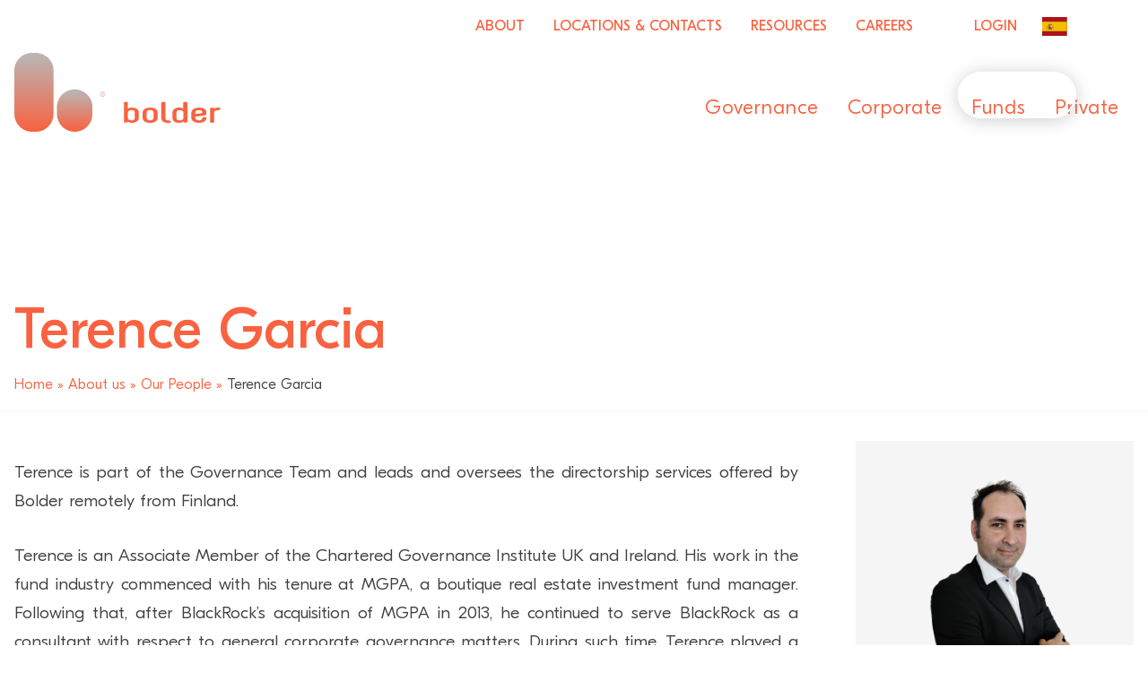

--- FILE ---
content_type: text/html; charset=UTF-8
request_url: https://boldergroup.com/who-we-are/our-people/terence-garcia/
body_size: 60728
content:
<!doctype html>
<html lang="en-US">
<head>
	<!-- Global site tag (gtag.js) - Google Analytics -->
	<script async src="https://www.googletagmanager.com/gtag/js?id=G-Q2FR8CRBP9"></script>
	<script>
	  window.dataLayer = window.dataLayer || [];
	  function gtag(){dataLayer.push(arguments);}
	  gtag('js', new Date());

	  gtag('config', 'G-Q2FR8CRBP9');
	</script>
	<meta charset="UTF-8">
<script type="text/javascript">
/* <![CDATA[ */
var gform;gform||(document.addEventListener("gform_main_scripts_loaded",function(){gform.scriptsLoaded=!0}),document.addEventListener("gform/theme/scripts_loaded",function(){gform.themeScriptsLoaded=!0}),window.addEventListener("DOMContentLoaded",function(){gform.domLoaded=!0}),gform={domLoaded:!1,scriptsLoaded:!1,themeScriptsLoaded:!1,isFormEditor:()=>"function"==typeof InitializeEditor,callIfLoaded:function(o){return!(!gform.domLoaded||!gform.scriptsLoaded||!gform.themeScriptsLoaded&&!gform.isFormEditor()||(gform.isFormEditor()&&console.warn("The use of gform.initializeOnLoaded() is deprecated in the form editor context and will be removed in Gravity Forms 3.1."),o(),0))},initializeOnLoaded:function(o){gform.callIfLoaded(o)||(document.addEventListener("gform_main_scripts_loaded",()=>{gform.scriptsLoaded=!0,gform.callIfLoaded(o)}),document.addEventListener("gform/theme/scripts_loaded",()=>{gform.themeScriptsLoaded=!0,gform.callIfLoaded(o)}),window.addEventListener("DOMContentLoaded",()=>{gform.domLoaded=!0,gform.callIfLoaded(o)}))},hooks:{action:{},filter:{}},addAction:function(o,r,e,t){gform.addHook("action",o,r,e,t)},addFilter:function(o,r,e,t){gform.addHook("filter",o,r,e,t)},doAction:function(o){gform.doHook("action",o,arguments)},applyFilters:function(o){return gform.doHook("filter",o,arguments)},removeAction:function(o,r){gform.removeHook("action",o,r)},removeFilter:function(o,r,e){gform.removeHook("filter",o,r,e)},addHook:function(o,r,e,t,n){null==gform.hooks[o][r]&&(gform.hooks[o][r]=[]);var d=gform.hooks[o][r];null==n&&(n=r+"_"+d.length),gform.hooks[o][r].push({tag:n,callable:e,priority:t=null==t?10:t})},doHook:function(r,o,e){var t;if(e=Array.prototype.slice.call(e,1),null!=gform.hooks[r][o]&&((o=gform.hooks[r][o]).sort(function(o,r){return o.priority-r.priority}),o.forEach(function(o){"function"!=typeof(t=o.callable)&&(t=window[t]),"action"==r?t.apply(null,e):e[0]=t.apply(null,e)})),"filter"==r)return e[0]},removeHook:function(o,r,t,n){var e;null!=gform.hooks[o][r]&&(e=(e=gform.hooks[o][r]).filter(function(o,r,e){return!!(null!=n&&n!=o.tag||null!=t&&t!=o.priority)}),gform.hooks[o][r]=e)}});
/* ]]> */
</script>

	<meta name="viewport" content="width=device-width, initial-scale=1">
	<link rel="profile" href="https://gmpg.org/xfn/11">
	<meta name="theme-color" content="#333" />

	<script>
		  if ('NodeList' in window && !NodeList.prototype.forEach) {
		    console.info('polyfill for IE11');
		    NodeList.prototype.forEach = function (callback, thisArg) {
		      thisArg = thisArg || window;
		      for (var i = 0; i < this.length; i++) {
		        callback.call(thisArg, this[i], i, this);
		      }
		    };
		  }

		  if (typeof Object.assign != 'function') {
			  Object.assign = function(target) {
			    'use strict';
			    if (target == null) {
			      throw new TypeError('Cannot convert undefined or null to object');
			    }

			    target = Object(target);
			    for (var index = 1; index < arguments.length; index++) {
			      var source = arguments[index];
			      if (source != null) {
			        for (var key in source) {
			          if (Object.prototype.hasOwnProperty.call(source, key)) {
			            target[key] = source[key];
			          }
			        }
			      }
			    }
			    return target;
			  };
			}
    </script>
	
 	<!--[if (lt IE 9)]><script src="https://cdnjs.cloudflare.com/ajax/libs/tiny-slider/2.9.3/min/tiny-slider.helper.ie8.js"></script><![endif]-->
 		
	<meta name='robots' content='index, follow, max-image-preview:large, max-snippet:-1, max-video-preview:-1' />

            <script data-no-defer="1" data-ezscrex="false" data-cfasync="false" data-pagespeed-no-defer data-cookieconsent="ignore">
                var ctPublicFunctions = {"_ajax_nonce":"5c6de2648b","_rest_nonce":"a01f9bc132","_ajax_url":"\/wp-admin\/admin-ajax.php","_rest_url":"https:\/\/boldergroup.com\/wp-json\/","data__cookies_type":"native","data__ajax_type":"admin_ajax","data__bot_detector_enabled":0,"data__frontend_data_log_enabled":1,"cookiePrefix":"","wprocket_detected":true,"host_url":"boldergroup.com","text__ee_click_to_select":"Click to select the whole data","text__ee_original_email":"The complete one is","text__ee_got_it":"Got it","text__ee_blocked":"Blocked","text__ee_cannot_connect":"Cannot connect","text__ee_cannot_decode":"Can not decode email. Unknown reason","text__ee_email_decoder":"CleanTalk email decoder","text__ee_wait_for_decoding":"The magic is on the way!","text__ee_decoding_process":"Please wait a few seconds while we decode the contact data."}
            </script>
        
            <script data-no-defer="1" data-ezscrex="false" data-cfasync="false" data-pagespeed-no-defer data-cookieconsent="ignore">
                var ctPublic = {"_ajax_nonce":"5c6de2648b","settings__forms__check_internal":"0","settings__forms__check_external":"0","settings__forms__force_protection":0,"settings__forms__search_test":"1","settings__data__bot_detector_enabled":0,"settings__sfw__anti_crawler":0,"blog_home":"https:\/\/boldergroup.com\/","pixel__setting":"0","pixel__enabled":false,"pixel__url":null,"data__email_check_before_post":"1","data__email_check_exist_post":0,"data__cookies_type":"native","data__key_is_ok":true,"data__visible_fields_required":true,"wl_brandname":"Anti-Spam by CleanTalk","wl_brandname_short":"CleanTalk","ct_checkjs_key":"ad278e00636bc824051086c4b359db3c8ab3cc917c27859a850137cfac46336f","emailEncoderPassKey":"574bf176b49907439b88e593b51f5e4f","bot_detector_forms_excluded":"W10=","advancedCacheExists":true,"varnishCacheExists":false,"wc_ajax_add_to_cart":false,"theRealPerson":{"phrases":{"trpHeading":"The Real Person Badge!","trpContent1":"The commenter acts as a real person and verified as not a bot.","trpContent2":" Anti-Spam by CleanTalk","trpContentLearnMore":"Learn more"},"trpContentLink":"https:\/\/cleantalk.org\/help\/the-real-person?utm_id=&amp;utm_term=&amp;utm_source=admin_side&amp;utm_medium=trp_badge&amp;utm_content=trp_badge_link_click&amp;utm_campaign=apbct_links","imgPersonUrl":"https:\/\/boldergroup.com\/wp-content\/plugins\/cleantalk-spam-protect\/css\/images\/real_user.svg","imgShieldUrl":"https:\/\/boldergroup.com\/wp-content\/plugins\/cleantalk-spam-protect\/css\/images\/shield.svg"}}
            </script>
        
	<!-- This site is optimized with the Yoast SEO Premium plugin v24.7 (Yoast SEO v26.4) - https://yoast.com/wordpress/plugins/seo/ -->
	<title>Terence Garcia - Bolder</title>
<link data-rocket-prefetch href="https://www.googletagmanager.com" rel="dns-prefetch">
<link data-rocket-prefetch href="https://scripts.clarity.ms" rel="dns-prefetch">
<link data-rocket-prefetch href="https://www.youtube.com" rel="dns-prefetch">
<link data-rocket-prefetch href="https://www.gstatic.com" rel="dns-prefetch">
<link data-rocket-prefetch href="https://js-eu1.hsadspixel.net" rel="dns-prefetch">
<link data-rocket-prefetch href="https://js-eu1.hs-banner.com" rel="dns-prefetch">
<link data-rocket-prefetch href="https://js-eu1.hscollectedforms.net" rel="dns-prefetch">
<link data-rocket-prefetch href="https://js-eu1.hubspot.com" rel="dns-prefetch">
<link data-rocket-prefetch href="https://js-eu1.usemessages.com" rel="dns-prefetch">
<link data-rocket-prefetch href="https://js.hs-analytics.net" rel="dns-prefetch">
<link data-rocket-prefetch href="https://www.clarity.ms" rel="dns-prefetch">
<link data-rocket-prefetch href="https://www.google.com" rel="dns-prefetch">
<link data-rocket-prefetch href="https://app-eu1.hubspot.com" rel="dns-prefetch">
<link crossorigin data-rocket-preload as="font" href="https://boldergroup.com/wp-content/themes/bolder/dist/GTEestiProDisplay-Light.0ef0725a.woff2" rel="preload">
<link crossorigin data-rocket-preload as="font" href="https://boldergroup.com/wp-content/themes/bolder/dist/GTEestiProDisplay-LightItalic.81b237f8.woff2" rel="preload">
<link crossorigin data-rocket-preload as="font" href="https://boldergroup.com/wp-content/themes/bolder/dist/GTEestiProDisplay-Regular.99b96e87.woff2" rel="preload">
<link crossorigin data-rocket-preload as="font" href="https://boldergroup.com/wp-content/themes/bolder/dist/GTEestiProDisplay-RegularItalic.da4fd8da.woff2" rel="preload">
<link crossorigin data-rocket-preload as="font" href="https://boldergroup.com/wp-content/themes/bolder/dist/GTEestiProDisplay-Bold.0afcde09.woff2" rel="preload">
<link crossorigin data-rocket-preload as="font" href="https://boldergroup.com/wp-content/themes/bolder/dist/GTEestiProDisplay-BoldItalic.c56ee4fa.woff2" rel="preload">
<style id="wpr-usedcss">img:is([sizes=auto i],[sizes^="auto," i]){contain-intrinsic-size:3000px 1500px}:where(.wp-block-button__link){border-radius:9999px;box-shadow:none;padding:calc(.667em + 2px) calc(1.333em + 2px);text-decoration:none}:root :where(.wp-block-button .wp-block-button__link.is-style-outline),:root :where(.wp-block-button.is-style-outline>.wp-block-button__link){border:2px solid;padding:.667em 1.333em}:root :where(.wp-block-button .wp-block-button__link.is-style-outline:not(.has-text-color)),:root :where(.wp-block-button.is-style-outline>.wp-block-button__link:not(.has-text-color)){color:currentColor}:root :where(.wp-block-button .wp-block-button__link.is-style-outline:not(.has-background)),:root :where(.wp-block-button.is-style-outline>.wp-block-button__link:not(.has-background)){background-color:initial;background-image:none}:where(.wp-block-calendar table:not(.has-background) th){background:#ddd}:where(.wp-block-columns){margin-bottom:1.75em}:where(.wp-block-columns.has-background){padding:1.25em 2.375em}:where(.wp-block-post-comments input[type=submit]){border:none}:where(.wp-block-cover-image:not(.has-text-color)),:where(.wp-block-cover:not(.has-text-color)){color:#fff}:where(.wp-block-cover-image.is-light:not(.has-text-color)),:where(.wp-block-cover.is-light:not(.has-text-color)){color:#000}:root :where(.wp-block-cover h1:not(.has-text-color)),:root :where(.wp-block-cover h2:not(.has-text-color)),:root :where(.wp-block-cover h3:not(.has-text-color)),:root :where(.wp-block-cover h4:not(.has-text-color)),:root :where(.wp-block-cover h5:not(.has-text-color)),:root :where(.wp-block-cover h6:not(.has-text-color)),:root :where(.wp-block-cover p:not(.has-text-color)){color:inherit}:where(.wp-block-file){margin-bottom:1.5em}:where(.wp-block-file__button){border-radius:2em;display:inline-block;padding:.5em 1em}:where(.wp-block-file__button):is(a):active,:where(.wp-block-file__button):is(a):focus,:where(.wp-block-file__button):is(a):hover,:where(.wp-block-file__button):is(a):visited{box-shadow:none;color:#fff;opacity:.85;text-decoration:none}:where(.wp-block-group.wp-block-group-is-layout-constrained){position:relative}:root :where(.wp-block-image.is-style-rounded img,.wp-block-image .is-style-rounded img){border-radius:9999px}:where(.wp-block-latest-comments:not([style*=line-height] .wp-block-latest-comments__comment)){line-height:1.1}:where(.wp-block-latest-comments:not([style*=line-height] .wp-block-latest-comments__comment-excerpt p)){line-height:1.8}:root :where(.wp-block-latest-posts.is-grid){padding:0}:root :where(.wp-block-latest-posts.wp-block-latest-posts__list){padding-left:0}ul{box-sizing:border-box}:root :where(.wp-block-list.has-background){padding:1.25em 2.375em}:where(.wp-block-navigation.has-background .wp-block-navigation-item a:not(.wp-element-button)),:where(.wp-block-navigation.has-background .wp-block-navigation-submenu a:not(.wp-element-button)){padding:.5em 1em}:where(.wp-block-navigation .wp-block-navigation__submenu-container .wp-block-navigation-item a:not(.wp-element-button)),:where(.wp-block-navigation .wp-block-navigation__submenu-container .wp-block-navigation-submenu a:not(.wp-element-button)),:where(.wp-block-navigation .wp-block-navigation__submenu-container .wp-block-navigation-submenu button.wp-block-navigation-item__content),:where(.wp-block-navigation .wp-block-navigation__submenu-container .wp-block-pages-list__item button.wp-block-navigation-item__content){padding:.5em 1em}:root :where(p.has-background){padding:1.25em 2.375em}:where(p.has-text-color:not(.has-link-color)) a{color:inherit}:where(.wp-block-post-comments-form) input:not([type=submit]),:where(.wp-block-post-comments-form) textarea{border:1px solid #949494;font-family:inherit;font-size:1em}:where(.wp-block-post-comments-form) input:where(:not([type=submit]):not([type=checkbox])),:where(.wp-block-post-comments-form) textarea{padding:calc(.667em + 2px)}:where(.wp-block-post-excerpt){box-sizing:border-box;margin-bottom:var(--wp--style--block-gap);margin-top:var(--wp--style--block-gap)}:where(.wp-block-preformatted.has-background){padding:1.25em 2.375em}:where(.wp-block-search__button){border:1px solid #ccc;padding:6px 10px}:where(.wp-block-search__input){font-family:inherit;font-size:inherit;font-style:inherit;font-weight:inherit;letter-spacing:inherit;line-height:inherit;text-transform:inherit}:where(.wp-block-search__button-inside .wp-block-search__inside-wrapper){border:1px solid #949494;box-sizing:border-box;padding:4px}:where(.wp-block-search__button-inside .wp-block-search__inside-wrapper) .wp-block-search__input{border:none;border-radius:0;padding:0 4px}:where(.wp-block-search__button-inside .wp-block-search__inside-wrapper) .wp-block-search__input:focus{outline:0}:where(.wp-block-search__button-inside .wp-block-search__inside-wrapper) :where(.wp-block-search__button){padding:4px 8px}:root :where(.wp-block-separator.is-style-dots){height:auto;line-height:1;text-align:center}:root :where(.wp-block-separator.is-style-dots):before{color:currentColor;content:"···";font-family:serif;font-size:1.5em;letter-spacing:2em;padding-left:2em}:root :where(.wp-block-site-logo.is-style-rounded){border-radius:9999px}:where(.wp-block-social-links:not(.is-style-logos-only)) .wp-social-link{background-color:#f0f0f0;color:#444}:where(.wp-block-social-links:not(.is-style-logos-only)) .wp-social-link-amazon{background-color:#f90;color:#fff}:where(.wp-block-social-links:not(.is-style-logos-only)) .wp-social-link-bandcamp{background-color:#1ea0c3;color:#fff}:where(.wp-block-social-links:not(.is-style-logos-only)) .wp-social-link-behance{background-color:#0757fe;color:#fff}:where(.wp-block-social-links:not(.is-style-logos-only)) .wp-social-link-bluesky{background-color:#0a7aff;color:#fff}:where(.wp-block-social-links:not(.is-style-logos-only)) .wp-social-link-codepen{background-color:#1e1f26;color:#fff}:where(.wp-block-social-links:not(.is-style-logos-only)) .wp-social-link-deviantart{background-color:#02e49b;color:#fff}:where(.wp-block-social-links:not(.is-style-logos-only)) .wp-social-link-discord{background-color:#5865f2;color:#fff}:where(.wp-block-social-links:not(.is-style-logos-only)) .wp-social-link-dribbble{background-color:#e94c89;color:#fff}:where(.wp-block-social-links:not(.is-style-logos-only)) .wp-social-link-dropbox{background-color:#4280ff;color:#fff}:where(.wp-block-social-links:not(.is-style-logos-only)) .wp-social-link-etsy{background-color:#f45800;color:#fff}:where(.wp-block-social-links:not(.is-style-logos-only)) .wp-social-link-facebook{background-color:#0866ff;color:#fff}:where(.wp-block-social-links:not(.is-style-logos-only)) .wp-social-link-fivehundredpx{background-color:#000;color:#fff}:where(.wp-block-social-links:not(.is-style-logos-only)) .wp-social-link-flickr{background-color:#0461dd;color:#fff}:where(.wp-block-social-links:not(.is-style-logos-only)) .wp-social-link-foursquare{background-color:#e65678;color:#fff}:where(.wp-block-social-links:not(.is-style-logos-only)) .wp-social-link-github{background-color:#24292d;color:#fff}:where(.wp-block-social-links:not(.is-style-logos-only)) .wp-social-link-goodreads{background-color:#eceadd;color:#382110}:where(.wp-block-social-links:not(.is-style-logos-only)) .wp-social-link-google{background-color:#ea4434;color:#fff}:where(.wp-block-social-links:not(.is-style-logos-only)) .wp-social-link-gravatar{background-color:#1d4fc4;color:#fff}:where(.wp-block-social-links:not(.is-style-logos-only)) .wp-social-link-instagram{background-color:#f00075;color:#fff}:where(.wp-block-social-links:not(.is-style-logos-only)) .wp-social-link-lastfm{background-color:#e21b24;color:#fff}:where(.wp-block-social-links:not(.is-style-logos-only)) .wp-social-link-linkedin{background-color:#0d66c2;color:#fff}:where(.wp-block-social-links:not(.is-style-logos-only)) .wp-social-link-mastodon{background-color:#3288d4;color:#fff}:where(.wp-block-social-links:not(.is-style-logos-only)) .wp-social-link-medium{background-color:#000;color:#fff}:where(.wp-block-social-links:not(.is-style-logos-only)) .wp-social-link-meetup{background-color:#f6405f;color:#fff}:where(.wp-block-social-links:not(.is-style-logos-only)) .wp-social-link-patreon{background-color:#000;color:#fff}:where(.wp-block-social-links:not(.is-style-logos-only)) .wp-social-link-pinterest{background-color:#e60122;color:#fff}:where(.wp-block-social-links:not(.is-style-logos-only)) .wp-social-link-pocket{background-color:#ef4155;color:#fff}:where(.wp-block-social-links:not(.is-style-logos-only)) .wp-social-link-reddit{background-color:#ff4500;color:#fff}:where(.wp-block-social-links:not(.is-style-logos-only)) .wp-social-link-skype{background-color:#0478d7;color:#fff}:where(.wp-block-social-links:not(.is-style-logos-only)) .wp-social-link-snapchat{background-color:#fefc00;color:#fff;stroke:#000}:where(.wp-block-social-links:not(.is-style-logos-only)) .wp-social-link-soundcloud{background-color:#ff5600;color:#fff}:where(.wp-block-social-links:not(.is-style-logos-only)) .wp-social-link-spotify{background-color:#1bd760;color:#fff}:where(.wp-block-social-links:not(.is-style-logos-only)) .wp-social-link-telegram{background-color:#2aabee;color:#fff}:where(.wp-block-social-links:not(.is-style-logos-only)) .wp-social-link-threads{background-color:#000;color:#fff}:where(.wp-block-social-links:not(.is-style-logos-only)) .wp-social-link-tiktok{background-color:#000;color:#fff}:where(.wp-block-social-links:not(.is-style-logos-only)) .wp-social-link-tumblr{background-color:#011835;color:#fff}:where(.wp-block-social-links:not(.is-style-logos-only)) .wp-social-link-twitch{background-color:#6440a4;color:#fff}:where(.wp-block-social-links:not(.is-style-logos-only)) .wp-social-link-twitter{background-color:#1da1f2;color:#fff}:where(.wp-block-social-links:not(.is-style-logos-only)) .wp-social-link-vimeo{background-color:#1eb7ea;color:#fff}:where(.wp-block-social-links:not(.is-style-logos-only)) .wp-social-link-vk{background-color:#4680c2;color:#fff}:where(.wp-block-social-links:not(.is-style-logos-only)) .wp-social-link-wordpress{background-color:#3499cd;color:#fff}:where(.wp-block-social-links:not(.is-style-logos-only)) .wp-social-link-whatsapp{background-color:#25d366;color:#fff}:where(.wp-block-social-links:not(.is-style-logos-only)) .wp-social-link-x{background-color:#000;color:#fff}:where(.wp-block-social-links:not(.is-style-logos-only)) .wp-social-link-yelp{background-color:#d32422;color:#fff}:where(.wp-block-social-links:not(.is-style-logos-only)) .wp-social-link-youtube{background-color:red;color:#fff}:where(.wp-block-social-links.is-style-logos-only) .wp-social-link{background:0 0}:where(.wp-block-social-links.is-style-logos-only) .wp-social-link svg{height:1.25em;width:1.25em}:where(.wp-block-social-links.is-style-logos-only) .wp-social-link-amazon{color:#f90}:where(.wp-block-social-links.is-style-logos-only) .wp-social-link-bandcamp{color:#1ea0c3}:where(.wp-block-social-links.is-style-logos-only) .wp-social-link-behance{color:#0757fe}:where(.wp-block-social-links.is-style-logos-only) .wp-social-link-bluesky{color:#0a7aff}:where(.wp-block-social-links.is-style-logos-only) .wp-social-link-codepen{color:#1e1f26}:where(.wp-block-social-links.is-style-logos-only) .wp-social-link-deviantart{color:#02e49b}:where(.wp-block-social-links.is-style-logos-only) .wp-social-link-discord{color:#5865f2}:where(.wp-block-social-links.is-style-logos-only) .wp-social-link-dribbble{color:#e94c89}:where(.wp-block-social-links.is-style-logos-only) .wp-social-link-dropbox{color:#4280ff}:where(.wp-block-social-links.is-style-logos-only) .wp-social-link-etsy{color:#f45800}:where(.wp-block-social-links.is-style-logos-only) .wp-social-link-facebook{color:#0866ff}:where(.wp-block-social-links.is-style-logos-only) .wp-social-link-fivehundredpx{color:#000}:where(.wp-block-social-links.is-style-logos-only) .wp-social-link-flickr{color:#0461dd}:where(.wp-block-social-links.is-style-logos-only) .wp-social-link-foursquare{color:#e65678}:where(.wp-block-social-links.is-style-logos-only) .wp-social-link-github{color:#24292d}:where(.wp-block-social-links.is-style-logos-only) .wp-social-link-goodreads{color:#382110}:where(.wp-block-social-links.is-style-logos-only) .wp-social-link-google{color:#ea4434}:where(.wp-block-social-links.is-style-logos-only) .wp-social-link-gravatar{color:#1d4fc4}:where(.wp-block-social-links.is-style-logos-only) .wp-social-link-instagram{color:#f00075}:where(.wp-block-social-links.is-style-logos-only) .wp-social-link-lastfm{color:#e21b24}:where(.wp-block-social-links.is-style-logos-only) .wp-social-link-linkedin{color:#0d66c2}:where(.wp-block-social-links.is-style-logos-only) .wp-social-link-mastodon{color:#3288d4}:where(.wp-block-social-links.is-style-logos-only) .wp-social-link-medium{color:#000}:where(.wp-block-social-links.is-style-logos-only) .wp-social-link-meetup{color:#f6405f}:where(.wp-block-social-links.is-style-logos-only) .wp-social-link-patreon{color:#000}:where(.wp-block-social-links.is-style-logos-only) .wp-social-link-pinterest{color:#e60122}:where(.wp-block-social-links.is-style-logos-only) .wp-social-link-pocket{color:#ef4155}:where(.wp-block-social-links.is-style-logos-only) .wp-social-link-reddit{color:#ff4500}:where(.wp-block-social-links.is-style-logos-only) .wp-social-link-skype{color:#0478d7}:where(.wp-block-social-links.is-style-logos-only) .wp-social-link-snapchat{color:#fff;stroke:#000}:where(.wp-block-social-links.is-style-logos-only) .wp-social-link-soundcloud{color:#ff5600}:where(.wp-block-social-links.is-style-logos-only) .wp-social-link-spotify{color:#1bd760}:where(.wp-block-social-links.is-style-logos-only) .wp-social-link-telegram{color:#2aabee}:where(.wp-block-social-links.is-style-logos-only) .wp-social-link-threads{color:#000}:where(.wp-block-social-links.is-style-logos-only) .wp-social-link-tiktok{color:#000}:where(.wp-block-social-links.is-style-logos-only) .wp-social-link-tumblr{color:#011835}:where(.wp-block-social-links.is-style-logos-only) .wp-social-link-twitch{color:#6440a4}:where(.wp-block-social-links.is-style-logos-only) .wp-social-link-twitter{color:#1da1f2}:where(.wp-block-social-links.is-style-logos-only) .wp-social-link-vimeo{color:#1eb7ea}:where(.wp-block-social-links.is-style-logos-only) .wp-social-link-vk{color:#4680c2}:where(.wp-block-social-links.is-style-logos-only) .wp-social-link-whatsapp{color:#25d366}:where(.wp-block-social-links.is-style-logos-only) .wp-social-link-wordpress{color:#3499cd}:where(.wp-block-social-links.is-style-logos-only) .wp-social-link-x{color:#000}:where(.wp-block-social-links.is-style-logos-only) .wp-social-link-yelp{color:#d32422}:where(.wp-block-social-links.is-style-logos-only) .wp-social-link-youtube{color:red}:root :where(.wp-block-social-links .wp-social-link a){padding:.25em}:root :where(.wp-block-social-links.is-style-logos-only .wp-social-link a){padding:0}:root :where(.wp-block-social-links.is-style-pill-shape .wp-social-link a){padding-left:.6666666667em;padding-right:.6666666667em}:root :where(.wp-block-tag-cloud.is-style-outline){display:flex;flex-wrap:wrap;gap:1ch}:root :where(.wp-block-tag-cloud.is-style-outline a){border:1px solid;font-size:unset!important;margin-right:0;padding:1ch 2ch;text-decoration:none!important}:root :where(.wp-block-table-of-contents){box-sizing:border-box}:where(.wp-block-term-description){box-sizing:border-box;margin-bottom:var(--wp--style--block-gap);margin-top:var(--wp--style--block-gap)}:where(pre.wp-block-verse){font-family:inherit}.entry-content{counter-reset:footnotes}:root{--wp--preset--font-size--normal:16px;--wp--preset--font-size--huge:42px}.screen-reader-text{border:0;clip-path:inset(50%);height:1px;margin:-1px;overflow:hidden;padding:0;position:absolute;width:1px;word-wrap:normal!important}.screen-reader-text:focus{background-color:#ddd;clip-path:none;color:#444;display:block;font-size:1em;height:auto;left:5px;line-height:normal;padding:15px 23px 14px;text-decoration:none;top:5px;width:auto;z-index:100000}html :where(.has-border-color){border-style:solid}html :where([style*=border-top-color]){border-top-style:solid}html :where([style*=border-right-color]){border-right-style:solid}html :where([style*=border-bottom-color]){border-bottom-style:solid}html :where([style*=border-left-color]){border-left-style:solid}html :where([style*=border-width]){border-style:solid}html :where([style*=border-top-width]){border-top-style:solid}html :where([style*=border-right-width]){border-right-style:solid}html :where([style*=border-bottom-width]){border-bottom-style:solid}html :where([style*=border-left-width]){border-left-style:solid}html :where(img[class*=wp-image-]){height:auto;max-width:100%}:where(figure){margin:0 0 1em}html :where(.is-position-sticky){--wp-admin--admin-bar--position-offset:var(--wp-admin--admin-bar--height,0px)}@media screen and (max-width:600px){html :where(.is-position-sticky){--wp-admin--admin-bar--position-offset:0px}}:root{--wp--preset--aspect-ratio--square:1;--wp--preset--aspect-ratio--4-3:4/3;--wp--preset--aspect-ratio--3-4:3/4;--wp--preset--aspect-ratio--3-2:3/2;--wp--preset--aspect-ratio--2-3:2/3;--wp--preset--aspect-ratio--16-9:16/9;--wp--preset--aspect-ratio--9-16:9/16;--wp--preset--color--black:black;--wp--preset--color--cyan-bluish-gray:#abb8c3;--wp--preset--color--white:white;--wp--preset--color--pale-pink:#f78da7;--wp--preset--color--vivid-red:#cf2e2e;--wp--preset--color--luminous-vivid-orange:#ff6900;--wp--preset--color--luminous-vivid-amber:#fcb900;--wp--preset--color--light-green-cyan:#7bdcb5;--wp--preset--color--vivid-green-cyan:#00d084;--wp--preset--color--pale-cyan-blue:#8ed1fc;--wp--preset--color--vivid-cyan-blue:#0693e3;--wp--preset--color--vivid-purple:#9b51e0;--wp--preset--color--orange:#ff5f30;--wp--preset--color--light-grey:#c6d8d3;--wp--preset--gradient--vivid-cyan-blue-to-vivid-purple:linear-gradient(135deg,rgba(6, 147, 227, 1) 0%,rgb(155, 81, 224) 100%);--wp--preset--gradient--light-green-cyan-to-vivid-green-cyan:linear-gradient(135deg,rgb(122, 220, 180) 0%,rgb(0, 208, 130) 100%);--wp--preset--gradient--luminous-vivid-amber-to-luminous-vivid-orange:linear-gradient(135deg,rgba(252, 185, 0, 1) 0%,rgba(255, 105, 0, 1) 100%);--wp--preset--gradient--luminous-vivid-orange-to-vivid-red:linear-gradient(135deg,rgba(255, 105, 0, 1) 0%,rgb(207, 46, 46) 100%);--wp--preset--gradient--very-light-gray-to-cyan-bluish-gray:linear-gradient(135deg,rgb(238, 238, 238) 0%,rgb(169, 184, 195) 100%);--wp--preset--gradient--cool-to-warm-spectrum:linear-gradient(135deg,rgb(74, 234, 220) 0%,rgb(151, 120, 209) 20%,rgb(207, 42, 186) 40%,rgb(238, 44, 130) 60%,rgb(251, 105, 98) 80%,rgb(254, 248, 76) 100%);--wp--preset--gradient--blush-light-purple:linear-gradient(135deg,rgb(255, 206, 236) 0%,rgb(152, 150, 240) 100%);--wp--preset--gradient--blush-bordeaux:linear-gradient(135deg,rgb(254, 205, 165) 0%,rgb(254, 45, 45) 50%,rgb(107, 0, 62) 100%);--wp--preset--gradient--luminous-dusk:linear-gradient(135deg,rgb(255, 203, 112) 0%,rgb(199, 81, 192) 50%,rgb(65, 88, 208) 100%);--wp--preset--gradient--pale-ocean:linear-gradient(135deg,rgb(255, 245, 203) 0%,rgb(182, 227, 212) 50%,rgb(51, 167, 181) 100%);--wp--preset--gradient--electric-grass:linear-gradient(135deg,rgb(202, 248, 128) 0%,rgb(113, 206, 126) 100%);--wp--preset--gradient--midnight:linear-gradient(135deg,rgb(2, 3, 129) 0%,rgb(40, 116, 252) 100%);--wp--preset--gradient--orange-to-grey:linear-gradient(to bottom, #ff5f30, #c6d8d3);--wp--preset--gradient--grey-to-orange:linear-gradient(to bottom, #c6d8d3, #ff5f30);--wp--preset--gradient--orange-to-white:linear-gradient(to bottom, #ff5f30 50%, #ffffff 100%);--wp--preset--gradient--white-to-orange:linear-gradient(to bottom, #ffffff 0%, #ff5f30 50%);--wp--preset--gradient--white-to-orange-small:linear-gradient(to bottom, #ffffff 0%, #ff5f30 30%);--wp--preset--gradient--transparent-to-black:linear-gradient(to bottom, transparent 30%, #000000 100%);--wp--preset--gradient--bgx-gradient:linear-gradient(180deg, #00000099 0%, #00000075 40%, #00000075 60%, #000 100%);--wp--preset--font-size--small:13px;--wp--preset--font-size--medium:20px;--wp--preset--font-size--large:36px;--wp--preset--font-size--x-large:42px;--wp--preset--spacing--20:0.44rem;--wp--preset--spacing--30:0.67rem;--wp--preset--spacing--40:1rem;--wp--preset--spacing--50:1.5rem;--wp--preset--spacing--60:2.25rem;--wp--preset--spacing--70:3.38rem;--wp--preset--spacing--80:5.06rem;--wp--preset--shadow--natural:6px 6px 9px rgba(0, 0, 0, .2);--wp--preset--shadow--deep:12px 12px 50px rgba(0, 0, 0, .4);--wp--preset--shadow--sharp:6px 6px 0px rgba(0, 0, 0, .2);--wp--preset--shadow--outlined:6px 6px 0px -3px rgba(255, 255, 255, 1),6px 6px rgba(0, 0, 0, 1);--wp--preset--shadow--crisp:6px 6px 0px rgba(0, 0, 0, 1)}:root{--wp--style--global--content-size:1300px;--wp--style--global--wide-size:1300px}:where(body){margin:0}:where(.is-layout-flex){gap:.5em}:where(.is-layout-grid){gap:.5em}body{padding-top:0;padding-right:0;padding-bottom:0;padding-left:0}a:where(:not(.wp-element-button)){text-decoration:underline}:root :where(.wp-element-button,.wp-block-button__link){background-color:#c7de35;border-radius:5px;border-width:0;color:#194461;font-family:inherit;font-size:1rem;font-weight:600;line-height:inherit;padding:calc(.667em + 2px) calc(1.333em + 2px);text-decoration:none;text-transform:uppercase}:where(.wp-block-post-template.is-layout-flex){gap:1.25em}:where(.wp-block-post-template.is-layout-grid){gap:1.25em}:where(.wp-block-columns.is-layout-flex){gap:2em}:where(.wp-block-columns.is-layout-grid){gap:2em}:root :where(.wp-block-pullquote){font-size:1.5em;line-height:1.6}input[class*=apbct].apbct_special_field{display:none!important}.apbct-tooltip{border-radius:5px;background:#d3d3d3}.apbct-tooltip{display:none;position:inherit;margin-top:5px;left:5px;opacity:.9}.apbct-popup-fade:before{content:'';background:#000;position:fixed;left:0;top:0;width:100%;height:100%;opacity:.7;z-index:9999}.apbct-popup{position:fixed;top:20%;left:50%;padding:20px;width:360px;margin-left:-200px;background:#fff;border:1px solid;border-radius:4px;z-index:99999;opacity:1}.apbct-check_email_exist-bad_email,.apbct-check_email_exist-good_email,.apbct-check_email_exist-load{z-index:9999;margin:0 6px;transition:none!important;background-size:contain;background-repeat:no-repeat;background-position-x:right;background-position-y:center;cursor:pointer}.apbct-check_email_exist-load{background-size:contain;background-image:url(https://boldergroup.com/wp-content/plugins/cleantalk-spam-protect/css/images/checking_email.gif)}.apbct-check_email_exist-block{position:fixed;display:block}.apbct-check_email_exist-good_email{background-image:url(https://boldergroup.com/wp-content/plugins/cleantalk-spam-protect/css/images/good_email.svg)}.apbct-check_email_exist-bad_email{background-image:url(https://boldergroup.com/wp-content/plugins/cleantalk-spam-protect/css/images/bad_email.svg)}.apbct-check_email_exist-popup_description{display:none;position:fixed;padding:2px;border:1px solid #e5e8ed;border-radius:16px 16px 0;background:#fff;background-position-x:right;font-size:14px;text-align:center;transition:all 1s ease-out}@media screen and (max-width:782px){.apbct-check_email_exist-popup_description{width:100%}}.apbct_dog_one,.apbct_dog_three,.apbct_dog_two{animation-duration:1.5s;animation-iteration-count:infinite;animation-name:apbct_dog}.apbct-email-encoder-popup{width:30vw;min-width:400px;font-size:16px}.apbct-email-encoder--popup-header{font-size:16px;color:#333}.apbct-email-encoder-elements_center{display:flex;flex-direction:column;justify-content:center;align-items:center;font-size:16px!important;color:#000!important}.top-margin-long{margin-top:5px}.apbct-tooltip{display:none}.apbct-email-encoder-select-whole-email{-webkit-user-select:all;user-select:all}.apbct-email-encoder-got-it-button{all:unset;margin-top:10px;padding:5px 10px;border-radius:5px;background-color:#333;color:#fff;cursor:pointer;transition:background-color .3s}.apbct-ee-animation-wrapper{display:flex;height:60px;justify-content:center;font-size:16px;align-items:center}.apbct_dog{margin:0 5px;color:transparent;text-shadow:0 0 2px #aaa}.apbct_dog_one{animation-delay:0s}.apbct_dog_two{animation-delay:.5s}.apbct_dog_three{animation-delay:1s}@keyframes apbct_dog{0%,100%,75%{scale:100%;color:transparent;text-shadow:0 0 2px #aaa}25%{scale:200%;color:unset;text-shadow:unset}}@media screen and (max-width:782px){.apbct-email-encoder-popup{width:20vw;min-width:200px;font-size:16px;top:20%;left:75%}.apbct-email-encoder-elements_center{flex-direction:column!important;text-align:center}}.apbct-real-user-badge{display:inline-flex;padding-left:6px;cursor:pointer;position:relative}.apbct-real-user-popup{position:absolute;padding:16px;font-weight:400;color:#000!important;background:#fff;border:1px solid #ccc;border-radius:4px;box-shadow:5px 5px 24px -11px #444;z-index:-1;cursor:default;opacity:0;transition-property:opacity,z-index}.apbct-real-user-popup.visible{z-index:1;opacity:1}.apbct-real-user-popup-content_row{display:flex;align-items:center;gap:1px}.apbct-real-user-popup-img{align-self:start;margin:0!important;height:max-content;vertical-align:center}.apbct-real-user-popup-header{font-weight:bolder;margin:0}.wpml-ls-menu-item .wpml-ls-flag{display:inline;vertical-align:baseline}.wpml-ls-menu-item .wpml-ls-flag+span{margin-left:.3em}.rtl .wpml-ls-menu-item .wpml-ls-flag+span{margin-left:0;margin-right:.3em}ul .wpml-ls-menu-item a{display:flex;align-items:center}.st0{fill:#FF5F30}.dashicons{font-family:dashicons;display:inline-block;line-height:1;font-weight:400;font-style:normal;speak:never;text-decoration:inherit;text-transform:none;text-rendering:auto;-webkit-font-smoothing:antialiased;-moz-osx-font-smoothing:grayscale;width:20px;height:20px;font-size:20px;vertical-align:top;text-align:center;transition:color .1s ease-in}.dashicons-hidden:before{content:"\f530"}.dashicons-trash:before{content:"\f182"}.dashicons-visibility:before{content:"\f177"}.gform_wrapper.gravity-theme fieldset,.gform_wrapper.gravity-theme legend{background:0 0;padding:0}.gform_wrapper.gravity-theme fieldset{border:none;display:block;margin:0}.gform_wrapper.gravity-theme legend{margin-left:0;margin-right:0}.gform-icon{font-family:gform-icons-theme!important;speak:never;font-style:normal;font-weight:400;font-feature-settings:normal;font-variant:normal;text-transform:none;line-height:1;-webkit-font-smoothing:antialiased;-moz-osx-font-smoothing:grayscale}.gform-icon--circle-error:before{content:"\e91a"}.gform_wrapper.gravity-theme .gform_drop_instructions{display:block;margin-bottom:8px}.gform_wrapper.gravity-theme .gfield_fileupload_filesize{padding:0 6px}.gform_wrapper.gravity-theme .gfield_validation_message ul{margin:16px 0;padding-left:24px}.gform_wrapper.gravity-theme .gfield_validation_message ul:empty{display:none}.gform_wrapper.gravity-theme .ginput_preview{margin:16px 0}.gform_wrapper.gravity-theme ::-ms-reveal{display:none}.gform_wrapper.gravity-theme .gform_validation_container,body .gform_wrapper.gravity-theme .gform_body .gform_fields .gfield.gform_validation_container,body .gform_wrapper.gravity-theme .gform_fields .gfield.gform_validation_container,body .gform_wrapper.gravity-theme .gform_validation_container{display:none!important;left:-9000px;position:absolute!important}.gform_wrapper.gravity-theme .chosen-container{display:inline-block;font-size:16px;position:relative;-webkit-user-select:none;-moz-user-select:none;user-select:none;vertical-align:middle}.gform_wrapper.gravity-theme .chosen-container *{box-sizing:border-box}.gform_wrapper.gravity-theme .chosen-container a{cursor:pointer}.gform_wrapper.gravity-theme .chosen-rtl{text-align:right}@media only screen and (max-width:641px){.gform_wrapper.gravity-theme input:not([type=radio]):not([type=checkbox]):not([type=image]):not([type=file]){line-height:2;min-height:32px}.gform_wrapper.gravity-theme textarea{line-height:1.5}.gform_wrapper.gravity-theme .chosen-container span:not(.ginput_price){display:block;margin-bottom:8px}.gform_wrapper.gravity-theme li.field_sublabel_below .ginput_complex{margin-top:12px!important}.gform_wrapper.gravity-theme ul.gfield_checkbox li label,.gform_wrapper.gravity-theme ul.gfield_radio li label{cursor:pointer;width:85%}}.gform_wrapper.gravity-theme .gf_invisible{left:-9999px;position:absolute;visibility:hidden}.gform_wrapper.gravity-theme .gform_hidden{display:none}.gform_wrapper.gravity-theme .hidden_label .gfield_label,.gform_wrapper.gravity-theme .screen-reader-text{border:0;clip:rect(1px,1px,1px,1px);clip-path:inset(50%);height:1px;margin:-1px;overflow:hidden;padding:0;position:absolute;width:1px;word-wrap:normal!important}.gform_wrapper.gravity-theme button.screen-reader-text:focus{border:0;clip:auto;clip-path:none;height:auto;margin:0;position:static!important;width:auto}.gform_wrapper.gravity-theme .gfield textarea{width:100%}.gform_wrapper.gravity-theme .gfield textarea.small{height:96px}.gform_wrapper.gravity-theme .gfield textarea.large{height:288px}.gform_wrapper.gravity-theme .gfield input,.gform_wrapper.gravity-theme .gfield select{max-width:100%}.gform_wrapper.gravity-theme .gfield input.small,.gform_wrapper.gravity-theme .gfield select.small{width:calc(25% - 16px * 3 / 4)}.gform_wrapper.gravity-theme .gfield input.large,.gform_wrapper.gravity-theme .gfield select.large{width:100%}.gform_wrapper.gravity-theme *{box-sizing:border-box}.gform_wrapper.gravity-theme .gform_fields{display:grid;grid-column-gap:2%;-ms-grid-columns:(1fr 2%)[12];grid-row-gap:16px;grid-template-columns:repeat(12,1fr);grid-template-rows:repeat(auto-fill,auto);width:100%}.gform_wrapper.gravity-theme .gfield{grid-column:1/-1;min-width:0}.gform_wrapper.gravity-theme .gfield.gfield--width-full{grid-column:span 12;-ms-grid-column-span:12}.gform_wrapper.gravity-theme .field_sublabel_below .ginput_complex{align-items:flex-start}html[dir=rtl] .gform_wrapper.gravity-theme code,html[dir=rtl] .gform_wrapper.gravity-theme input[type=email],html[dir=rtl] .gform_wrapper.gravity-theme input[type=tel],html[dir=rtl] .gform_wrapper.gravity-theme input[type=url]{direction:rtl}html[dir=rtl] .gform_wrapper.gravity-theme .gfield_label{direction:rtl}html[dir=rtl] .gform_wrapper.gravity-theme .gfield_required{margin-left:0;margin-right:4px}html[dir=rtl] .gform_wrapper.gravity-theme ::-webkit-input-placeholder{text-align:right}html[dir=rtl] .gform_wrapper.gravity-theme ::-moz-placeholder{text-align:right}html[dir=rtl] .gform_wrapper.gravity-theme :-ms-input-placeholder{text-align:right}html[dir=rtl] .gform_wrapper.gravity-theme :-moz-placeholder{text-align:right}html[dir=rtl] .gform_wrapper.gravity-theme .gform_wrapper.gravity-theme fieldset{display:block}html[dir=rtl] .gform_wrapper.gravity-theme .ginput_complex:not(.ginput_container_address) fieldset:not([style*="display:none"]):not(.ginput_full)~span:not(.ginput_full),html[dir=rtl] .gform_wrapper.gravity-theme .ginput_complex:not(.ginput_container_address) span:not([style*="display:none"]):not(.ginput_full)~span:not(.ginput_full){padding-left:0;padding-right:16px}@media (min-width:641px){html[dir=rtl] .gform_wrapper.gravity-theme .ginput_complex:not(.ginput_container_address) span:not([style*="display:none"]):not(.ginput_full)~span:not(.ginput_full){padding-left:0;padding-right:16px}}.gform_wrapper.gravity-theme .gform_card_icon_container{display:flex;height:32px;margin:8px 0 6.4px}.gform_wrapper.gravity-theme .gform_card_icon_container div.gform_card_icon{background-image:url(https://boldergroup.com/wp-content/plugins/gravityforms/images/gf-creditcards.svg);background-repeat:no-repeat;height:32px;margin-right:4.8px;text-indent:-9000px;width:40px}.gform_wrapper.gravity-theme .gform_card_icon_container div.gform_card_icon.gform_card_icon_selected{position:relative}.gform_wrapper.gravity-theme .gform_card_icon_container div.gform_card_icon.gform_card_icon_selected::after{background:url(https://boldergroup.com/wp-content/plugins/gravityforms/images/gf-creditcards-check.svg) center center no-repeat;bottom:4px;content:"";display:block;height:10px;position:absolute;right:0;width:13px}.gform_wrapper.gravity-theme .gfield_list_group{display:flex;flex-direction:row;flex-wrap:nowrap;margin-bottom:8px}.gform_wrapper.gravity-theme .gfield_list_group:last-child{margin-bottom:0}@media (max-width:640px){.gform_wrapper.gravity-theme .gform_fields{grid-column-gap:0}.gform_wrapper.gravity-theme .gfield:not(.gfield--width-full){grid-column:1/-1}html[dir=rtl] .gform_wrapper.gravity-theme .ginput_complex:not(.ginput_container_address) fieldset:not([style*="display:none"]):not(.ginput_full)~span:not(.ginput_full),html[dir=rtl] .gform_wrapper.gravity-theme .ginput_complex:not(.ginput_container_address) span:not([style*="display:none"]):not(.ginput_full)~span:not(.ginput_full){padding-right:0}.gform_wrapper.gravity-theme .gfield_list_group{border:1px solid rgba(0,0,0,.2);display:block;margin-bottom:16px;padding:16px}.gform_wrapper.gravity-theme .gfield_list_group:last-child{margin-bottom:0}}.gform_wrapper.gravity-theme .gfield_label{display:inline-block;font-size:16px;font-weight:700;margin-bottom:8px;padding:0}.gform_wrapper.gravity-theme .ginput_complex label{font-size:15px;padding-top:5px}.gform_wrapper.gravity-theme .gform_validation_errors{background:#fff9f9;border-radius:5px;border:1.5px solid #c02b0a;box-shadow:0 1px 4px rgba(0,0,0,.11),0 0 4px rgba(18,25,97,.0405344);margin-block-end:8px;margin-block-start:8px;padding-block:16px;padding-inline-end:16px;padding-inline-start:48px;position:relative;width:100%}.gform_wrapper.gravity-theme .gform_validation_errors:focus{outline:#c02b0a solid 2px;outline-offset:2px}.gform_wrapper.gravity-theme .gform_validation_errors>h2{color:#c02b0a;font-size:13.2px;font-weight:500;line-height:17.6px;margin-block-end:12px;margin-block-start:0;margin-inline:0}.gform_wrapper.gravity-theme .gform_validation_errors>h2::before{display:none}.gform_wrapper.gravity-theme .gform_validation_errors>h2 .gform-icon{align-items:center;display:flex;font-size:28px;height:100%;inset-inline-start:12px;position:absolute;inset-block-start:0}.gform_wrapper.gravity-theme .gform_validation_errors>h2.hide_summary{margin:0;padding:0}.gform_wrapper.gravity-theme .gfield_required{color:#c02b0a;display:inline-block;font-size:13.008px;padding-inline-start:0.125em}.gform_wrapper.gravity-theme .gform_required_legend .gfield_required{padding-inline-start:0}.gform_wrapper.gravity-theme .gfield_validation_message,.gform_wrapper.gravity-theme .validation_message,.gform_wrapper.gravity-theme [aria-invalid=true]+label,.gform_wrapper.gravity-theme label+[aria-invalid=true]{color:#c02b0a}.gform_wrapper.gravity-theme .gfield_validation_message,.gform_wrapper.gravity-theme .validation_message{background:#fff9f9;border:1px solid #c02b0a;font-size:14.992px;margin-block-start:8px;padding:12.992px 24px}.gform_wrapper.gravity-theme .gform_previous_button.button,.gform_wrapper.gravity-theme .gform_save_link.button{-webkit-appearance:none!important;background-color:#fff;color:#6b7280;text-decoration:none}.gform_wrapper.gravity-theme .gform_previous_button.button svg,.gform_wrapper.gravity-theme .gform_save_link.button svg{display:inline-block;margin-right:4px}.gform_wrapper.gravity-theme button.button:disabled{opacity:.6}.gform_wrapper.gravity-theme .gform_footer{display:flex}.gform_wrapper.gravity-theme .gform_footer input{align-self:flex-end}.gform_wrapper.gravity-theme .ginput_complex{display:flex;flex-flow:row wrap}.gform_wrapper.gravity-theme .ginput_complex fieldset,.gform_wrapper.gravity-theme .ginput_complex span{flex:1}.gform_wrapper.gravity-theme .ginput_complex label,.gform_wrapper.gravity-theme .ginput_complex legend{display:block}.gform_wrapper.gravity-theme .ginput_complex input,.gform_wrapper.gravity-theme .ginput_complex select{width:100%}@media (min-width:641px){.gform_wrapper.gravity-theme .ginput_complex:not(.ginput_container_address) fieldset:not([style*="display:none"]):not(.ginput_full),.gform_wrapper.gravity-theme .ginput_complex:not(.ginput_container_address) span:not([style*="display:none"]):not(.ginput_full){padding-right:1%}.gform_wrapper.gravity-theme .ginput_complex:not(.ginput_container_address) fieldset:not([style*="display:none"]):not(.ginput_full)~span:not(.ginput_full),.gform_wrapper.gravity-theme .ginput_complex:not(.ginput_container_address) span:not([style*="display:none"]):not(.ginput_full)~span:not(.ginput_full){padding-left:1%;padding-right:0}html[dir=rtl] .gform_wrapper.gravity-theme .ginput_complex:not(.ginput_container_address) fieldset:not([style*="display:none"]):not(.ginput_full),html[dir=rtl] .gform_wrapper.gravity-theme .ginput_complex:not(.ginput_container_address) span:not([style*="display:none"]):not(.ginput_full){padding-left:1%;padding-right:0}html[dir=rtl] .gform_wrapper.gravity-theme .ginput_complex:not(.ginput_container_address) fieldset:not([style*="display:none"]):not(.ginput_full)~span:not(.ginput_full),html[dir=rtl] .gform_wrapper.gravity-theme .ginput_complex:not(.ginput_container_address) span:not([style*="display:none"]):not(.ginput_full)~span:not(.ginput_full){padding-left:0;padding-right:1%}}@media (max-width:640px){.gform_wrapper.gravity-theme .ginput_complex span{flex:0 0 100%;margin-bottom:8px;padding-left:0}}.gform_wrapper.gravity-theme .description,.gform_wrapper.gravity-theme .gfield_description{clear:both;font-family:inherit;font-size:15px;letter-spacing:normal;line-height:inherit;padding-top:13px;width:100%}html[dir=rtl] .gform_wrapper.gravity-theme .gform_card_icon{float:right}.gform_wrapper.gravity-theme .gform_footer{margin:6px 0 0;padding:16px 0}.gform_wrapper.gravity-theme .gform_footer button,.gform_wrapper.gravity-theme .gform_footer input{margin-bottom:8px}.gform_wrapper.gravity-theme .gform_footer button.button:disabled,.gform_wrapper.gravity-theme .gform_footer input.button:disabled{opacity:.6}.gform_wrapper.gravity-theme .gform_footer button+input,.gform_wrapper.gravity-theme .gform_footer input+button,.gform_wrapper.gravity-theme .gform_footer input+input{margin-left:8px}html[dir=rtl] .gform_wrapper.gravity-theme button+input,html[dir=rtl] .gform_wrapper.gravity-theme input+button,html[dir=rtl] .gform_wrapper.gravity-theme input+input{margin-right:8px}.gform_wrapper.gravity-theme .gfield_checkbox label,.gform_wrapper.gravity-theme .gfield_radio label{display:inline-block;font-size:15px}.gform_wrapper.gravity-theme .gfield_checkbox button,.gform_wrapper.gravity-theme .gfield_checkbox input[type=text],.gform_wrapper.gravity-theme .gfield_radio button,.gform_wrapper.gravity-theme .gfield_radio input[type=text]{margin-top:16px}.gform_wrapper.gravity-theme .gfield-choice-input{display:inline-block;margin-top:0;top:0;vertical-align:middle}.gform_wrapper.gravity-theme .gfield-choice-input+label{margin-bottom:0;max-width:calc(100% - 32px);vertical-align:middle}.gform_wrapper.gravity-theme .gfield-choice-input:disabled+label{color:#757575}.gform_wrapper.gravity-theme input[type=number]{display:inline-block}.gform_wrapper.gravity-theme input[type=color],.gform_wrapper.gravity-theme input[type=date],.gform_wrapper.gravity-theme input[type=email],.gform_wrapper.gravity-theme input[type=number],.gform_wrapper.gravity-theme input[type=password],.gform_wrapper.gravity-theme input[type=search],.gform_wrapper.gravity-theme input[type=tel],.gform_wrapper.gravity-theme input[type=text],.gform_wrapper.gravity-theme input[type=time],.gform_wrapper.gravity-theme input[type=url],.gform_wrapper.gravity-theme select,.gform_wrapper.gravity-theme textarea{font-size:15px;margin-bottom:0;margin-top:0;padding:8px}.gform_wrapper.gravity-theme .ginput_total{color:#060}.gform_wrapper.gravity-theme .gfield_repeater_cell{margin-top:8px}.gform_wrapper.gravity-theme .gfield_repeater_cell label{color:#9b9a9a;font-size:12.8px;font-weight:400;padding-top:8px}.gform_wrapper.gravity-theme .gfield_repeater_items .gfield_repeater_cell:not(:first-child){padding-top:8px}.gform_wrapper.gravity-theme .gfield_repeater_wrapper input{border:1px solid #c5c6c5;border-radius:4px}.gform_wrapper.gravity-theme .gfield_repeater_cell>.gfield_repeater_wrapper{background-color:rgba(1,1,1,.02);border-bottom:1px solid #eee;border-left:8px solid #f1f1f1;border-radius:8px;box-shadow:0 1px 1px 0 rgba(0,0,0,.06),0 2px 1px -1px rgba(0,0,0,.06),0 1px 5px 0 rgba(0,0,0,.06);padding:10px 20px}.gform_wrapper.gravity-theme .gfield_repeater_buttons{padding-top:16px}html{-webkit-text-size-adjust:100%;line-height:1.15}body{margin:0}h1{margin:.67em 0;font-size:2em}hr{box-sizing:content-box;height:0;overflow:visible}pre{font-family:monospace;font-size:1em}a{background-color:#0000}abbr[title]{border-bottom:none;-webkit-text-decoration:underline dotted;text-decoration:underline dotted}b,strong{font-weight:bolder}code,kbd,samp{font-family:monospace;font-size:1em}small{font-size:80%}sub,sup{vertical-align:baseline;font-size:75%;line-height:0;position:relative}sub{bottom:-.25em}sup{top:-.5em}img{border-style:none}button,input,optgroup,select,textarea{margin:0;font-family:inherit;font-size:100%;line-height:1.15}button,input{overflow:visible}button,select{text-transform:none}[type=button],[type=reset],[type=submit],button{-webkit-appearance:button}[type=button]::-moz-focus-inner,[type=reset]::-moz-focus-inner,[type=submit]::-moz-focus-inner,button::-moz-focus-inner{border-style:none;padding:0}[type=button]:-moz-focusring,[type=reset]:-moz-focusring,[type=submit]:-moz-focusring,button:-moz-focusring{outline:ButtonText dotted 1px}fieldset{padding:.35em .75em .625em}legend{box-sizing:border-box;color:inherit;max-width:100%;white-space:normal;padding:0;display:table}progress{vertical-align:baseline}textarea{overflow:auto}[type=checkbox],[type=radio]{box-sizing:border-box;padding:0}[type=number]::-webkit-inner-spin-button,[type=number]::-webkit-outer-spin-button{height:auto}[type=search]{-webkit-appearance:textfield;outline-offset:-2px}[type=search]::-webkit-search-decoration{-webkit-appearance:none}::-webkit-file-upload-button{-webkit-appearance:button;font:inherit}details{display:block}summary{display:list-item}[hidden],template{display:none}.tns-outer{padding:0!important}.tns-outer [hidden]{display:none!important}.tns-outer [aria-controls],.tns-outer [data-action]{cursor:pointer}.tns-slider{transition:all}.tns-slider>.tns-item{box-sizing:border-box}.tns-horizontal.tns-subpixel{white-space:nowrap}.tns-horizontal.tns-subpixel>.tns-item{vertical-align:top;white-space:normal;display:inline-block}.tns-horizontal.tns-no-subpixel:after{content:"";clear:both;display:table}.tns-horizontal.tns-no-subpixel>.tns-item{float:left}.tns-horizontal.tns-carousel.tns-no-subpixel>.tns-item{margin-right:-100%}.tns-no-calc{position:relative;left:0}.tns-gallery{min-height:1px;position:relative;left:0}.tns-gallery>.tns-item{transition:transform,opacity;position:absolute;left:-100%}.tns-gallery>.tns-slide-active{position:relative;left:auto!important}.tns-gallery>.tns-moving{transition:all .25s}.tns-autowidth{display:inline-block}.tns-lazy-img{opacity:.6;transition:opacity .6s}.tns-lazy-img.tns-complete{opacity:1}.tns-ah{transition:height}.tns-ovh{overflow:hidden}.tns-visually-hidden{position:absolute;left:-10000em}.tns-transparent{opacity:0;visibility:hidden}.tns-fadeIn{opacity:1;z-index:0}.tns-fadeOut,.tns-normal{opacity:0;z-index:-1}.tns-vpfix{white-space:nowrap}.tns-vpfix>div,.tns-vpfix>li{display:inline-block}.tns-t-subp2{width:310px;height:10px;margin:0 auto;position:relative;overflow:hidden}.tns-t-ct{width:2333.33%;width:-webkit-calc(100%*70/3);width:-moz-calc(100%*70/3);width:2333.33%;position:absolute;right:0}.tns-t-ct:after{content:"";clear:both;display:table}.tns-t-ct>div{width:1.42857%;width:-webkit-calc(100%/70);width:-moz-calc(100%/70);width:1.42857%;height:10px;float:left}.tns-outer{position:relative}.tns-nav{text-align:center;width:100%;margin:2.3rem 0;position:absolute;bottom:0}.tns-nav>button{width:50px;height:2px;background-color:#fff;border:none;outline:0;margin:0 3px;padding:0}.tns-nav>button.tns-nav-active,.tns-nav>button:hover{background-color:#f96240}.news .tns-nav>button{background:#b8b8b7}.news .tns-nav>button.tns-nav-active,.news .tns-nav>button:hover{background-color:#f96240}@media (max-width:39.999rem){.tns-nav{display:none}.site-content .team article{order:2}.site-content .team .site-aside{order:1}}.btn.mixitup-control-active{color:#fff!important;background:#f96240!important}.row{box-sizing:border-box;width:100%;flex-flow:wrap;flex:0 auto;margin:0 auto;display:flex}.row.reverse{flex-direction:row-reverse}.row.natural-height{align-items:flex-start}.row.flex-column{flex-direction:column}.col{box-sizing:border-box;max-width:100%;flex-grow:1;flex-basis:0;padding:1rem}.col.reverse{flex-direction:column-reverse}.first{order:-1}.last{order:1}.align-start{align-self:flex-start}.align-end{align-self:flex-end}.align-center{align-self:center}.align-baseline{align-self:baseline}.align-stretch{align-self:stretch}.col-xs{box-sizing:border-box;max-width:100%;flex-grow:1;flex-basis:0;padding:1rem}.col-xs-1{box-sizing:border-box;max-width:8.33333%;flex-basis:8.33333%;padding:1rem}.col-xs-offset-1{margin-left:8.33333%}.col-xs-2{box-sizing:border-box;max-width:16.6667%;flex-basis:16.6667%;padding:1rem}.col-xs-offset-2{margin-left:16.6667%}.col-xs-3{box-sizing:border-box;max-width:25%;flex-basis:25%;padding:1rem}.col-xs-offset-3{margin-left:25%}.col-xs-4{box-sizing:border-box;max-width:33.3333%;flex-basis:33.3333%;padding:1rem}.col-xs-offset-4{margin-left:33.3333%}.col-xs-5{box-sizing:border-box;max-width:41.6667%;flex-basis:41.6667%;padding:1rem}.col-xs-offset-5{margin-left:41.6667%}.col-xs-6{box-sizing:border-box;max-width:50%;flex-basis:50%;padding:1rem}.col-xs-offset-6{margin-left:50%}.col-xs-7{box-sizing:border-box;max-width:58.3333%;flex-basis:58.3333%;padding:1rem}.col-xs-offset-7{margin-left:58.3333%}.col-xs-8{box-sizing:border-box;max-width:66.6667%;flex-basis:66.6667%;padding:1rem}.col-xs-offset-8{margin-left:66.6667%}.col-xs-9{box-sizing:border-box;max-width:75%;flex-basis:75%;padding:1rem}.col-xs-offset-9{margin-left:75%}.col-xs-10{box-sizing:border-box;max-width:83.3333%;flex-basis:83.3333%;padding:1rem}.col-xs-offset-10{margin-left:83.3333%}.col-xs-11{box-sizing:border-box;max-width:91.6667%;flex-basis:91.6667%;padding:1rem}.col-xs-offset-11{margin-left:91.6667%}.col-xs-12{box-sizing:border-box;max-width:100%;flex-basis:100%;padding:1rem}.col-xs-offset-12{margin-left:100%}.row.start-xs{justify-content:flex-start}.row.center-xs{justify-content:center}.row.end-xs{justify-content:flex-end}.row.top-xs{align-items:flex-start}.row.middle-xs{align-items:center}.row.bottom-xs{align-items:flex-end}.row.around-xs{justify-content:space-around}.row.between-xs{justify-content:space-between}.first-xs{order:-1}.last-xs{order:1}@media only screen and (min-width:41rem){.col-sm{box-sizing:border-box;max-width:100%;flex-grow:1;flex-basis:0;padding:1rem}.col-sm-1{box-sizing:border-box;max-width:8.33333%;flex-basis:8.33333%;padding:1rem}.col-sm-offset-1{margin-left:8.33333%}.col-sm-2{box-sizing:border-box;max-width:16.6667%;flex-basis:16.6667%;padding:1rem}.col-sm-offset-2{margin-left:16.6667%}.col-sm-3{box-sizing:border-box;max-width:25%;flex-basis:25%;padding:1rem}.col-sm-offset-3{margin-left:25%}.col-sm-4{box-sizing:border-box;max-width:33.3333%;flex-basis:33.3333%;padding:1rem}.col-sm-offset-4{margin-left:33.3333%}.col-sm-5{box-sizing:border-box;max-width:41.6667%;flex-basis:41.6667%;padding:1rem}.col-sm-offset-5{margin-left:41.6667%}.col-sm-6{box-sizing:border-box;max-width:50%;flex-basis:50%;padding:1rem}.col-sm-offset-6{margin-left:50%}.col-sm-7{box-sizing:border-box;max-width:58.3333%;flex-basis:58.3333%;padding:1rem}.col-sm-offset-7{margin-left:58.3333%}.col-sm-8{box-sizing:border-box;max-width:66.6667%;flex-basis:66.6667%;padding:1rem}.col-sm-offset-8{margin-left:66.6667%}.col-sm-9{box-sizing:border-box;max-width:75%;flex-basis:75%;padding:1rem}.col-sm-offset-9{margin-left:75%}.col-sm-10{box-sizing:border-box;max-width:83.3333%;flex-basis:83.3333%;padding:1rem}.col-sm-offset-10{margin-left:83.3333%}.col-sm-11{box-sizing:border-box;max-width:91.6667%;flex-basis:91.6667%;padding:1rem}.col-sm-offset-11{margin-left:91.6667%}.col-sm-12{box-sizing:border-box;max-width:100%;flex-basis:100%;padding:1rem}.col-sm-offset-12{margin-left:100%}.row.start-sm{justify-content:flex-start}.row.center-sm{justify-content:center}.row.end-sm{justify-content:flex-end}.row.top-sm{align-items:flex-start}.row.middle-sm{align-items:center}.row.bottom-sm{align-items:flex-end}.row.around-sm{justify-content:space-around}.row.between-sm{justify-content:space-between}.first-sm{order:-1}.last-sm{order:1}}@media only screen and (min-width:65rem){.col-md{box-sizing:border-box;max-width:100%;flex-grow:1;flex-basis:0;padding:1rem}.col-md-1{box-sizing:border-box;max-width:8.33333%;flex-basis:8.33333%;padding:1rem}.col-md-offset-1{margin-left:8.33333%}.col-md-2{box-sizing:border-box;max-width:16.6667%;flex-basis:16.6667%;padding:1rem}.col-md-offset-2{margin-left:16.6667%}.col-md-3{box-sizing:border-box;max-width:25%;flex-basis:25%;padding:1rem}.col-md-offset-3{margin-left:25%}.col-md-4{box-sizing:border-box;max-width:33.3333%;flex-basis:33.3333%;padding:1rem}.col-md-offset-4{margin-left:33.3333%}.col-md-5{box-sizing:border-box;max-width:41.6667%;flex-basis:41.6667%;padding:1rem}.col-md-offset-5{margin-left:41.6667%}.col-md-6{box-sizing:border-box;max-width:50%;flex-basis:50%;padding:1rem}.col-md-offset-6{margin-left:50%}.col-md-7{box-sizing:border-box;max-width:58.3333%;flex-basis:58.3333%;padding:1rem}.col-md-offset-7{margin-left:58.3333%}.col-md-8{box-sizing:border-box;max-width:66.6667%;flex-basis:66.6667%;padding:1rem}.col-md-offset-8{margin-left:66.6667%}.col-md-9{box-sizing:border-box;max-width:75%;flex-basis:75%;padding:1rem}.col-md-offset-9{margin-left:75%}.col-md-10{box-sizing:border-box;max-width:83.3333%;flex-basis:83.3333%;padding:1rem}.col-md-offset-10{margin-left:83.3333%}.col-md-11{box-sizing:border-box;max-width:91.6667%;flex-basis:91.6667%;padding:1rem}.col-md-offset-11{margin-left:91.6667%}.col-md-12{box-sizing:border-box;max-width:100%;flex-basis:100%;padding:1rem}.col-md-offset-12{margin-left:100%}.row.start-md{justify-content:flex-start}.row.center-md{justify-content:center}.row.end-md{justify-content:flex-end}.row.top-md{align-items:flex-start}.row.middle-md{align-items:center}.row.bottom-md{align-items:flex-end}.row.around-md{justify-content:space-around}.row.between-md{justify-content:space-between}.first-md{order:-1}.last-md{order:1}}@media only screen and (min-width:91rem){.col-lg{box-sizing:border-box;max-width:100%;flex-grow:1;flex-basis:0;padding:1rem}.col-lg-1{box-sizing:border-box;max-width:8.33333%;flex-basis:8.33333%;padding:1rem}.col-lg-offset-1{margin-left:8.33333%}.col-lg-2{box-sizing:border-box;max-width:16.6667%;flex-basis:16.6667%;padding:1rem}.col-lg-offset-2{margin-left:16.6667%}.col-lg-3{box-sizing:border-box;max-width:25%;flex-basis:25%;padding:1rem}.col-lg-offset-3{margin-left:25%}.col-lg-4{box-sizing:border-box;max-width:33.3333%;flex-basis:33.3333%;padding:1rem}.col-lg-offset-4{margin-left:33.3333%}.col-lg-5{box-sizing:border-box;max-width:41.6667%;flex-basis:41.6667%;padding:1rem}.col-lg-offset-5{margin-left:41.6667%}.col-lg-6{box-sizing:border-box;max-width:50%;flex-basis:50%;padding:1rem}.col-lg-offset-6{margin-left:50%}.col-lg-7{box-sizing:border-box;max-width:58.3333%;flex-basis:58.3333%;padding:1rem}.col-lg-offset-7{margin-left:58.3333%}.col-lg-8{box-sizing:border-box;max-width:66.6667%;flex-basis:66.6667%;padding:1rem}.col-lg-offset-8{margin-left:66.6667%}.col-lg-9{box-sizing:border-box;max-width:75%;flex-basis:75%;padding:1rem}.col-lg-offset-9{margin-left:75%}.col-lg-10{box-sizing:border-box;max-width:83.3333%;flex-basis:83.3333%;padding:1rem}.col-lg-offset-10{margin-left:83.3333%}.col-lg-11{box-sizing:border-box;max-width:91.6667%;flex-basis:91.6667%;padding:1rem}.col-lg-offset-11{margin-left:91.6667%}.col-lg-12{box-sizing:border-box;max-width:100%;flex-basis:100%;padding:1rem}.col-lg-offset-12{margin-left:100%}.row.start-lg{justify-content:flex-start}.row.center-lg{justify-content:center}.row.end-lg{justify-content:flex-end}.row.top-lg{align-items:flex-start}.row.middle-lg{align-items:center}.row.bottom-lg{align-items:flex-end}.row.around-lg{justify-content:space-around}.row.between-lg{justify-content:space-between}.first-lg{order:-1}.last-lg{order:1}}@media only screen and (min-width:121rem){.col-xl{box-sizing:border-box;max-width:100%;flex-grow:1;flex-basis:0;padding:1rem}.col-xl-1{box-sizing:border-box;max-width:8.33333%;flex-basis:8.33333%;padding:1rem}.col-xl-offset-1{margin-left:8.33333%}.col-xl-2{box-sizing:border-box;max-width:16.6667%;flex-basis:16.6667%;padding:1rem}.col-xl-offset-2{margin-left:16.6667%}.col-xl-3{box-sizing:border-box;max-width:25%;flex-basis:25%;padding:1rem}.col-xl-offset-3{margin-left:25%}.col-xl-4{box-sizing:border-box;max-width:33.3333%;flex-basis:33.3333%;padding:1rem}.col-xl-offset-4{margin-left:33.3333%}.col-xl-5{box-sizing:border-box;max-width:41.6667%;flex-basis:41.6667%;padding:1rem}.col-xl-offset-5{margin-left:41.6667%}.col-xl-6{box-sizing:border-box;max-width:50%;flex-basis:50%;padding:1rem}.col-xl-offset-6{margin-left:50%}.col-xl-7{box-sizing:border-box;max-width:58.3333%;flex-basis:58.3333%;padding:1rem}.col-xl-offset-7{margin-left:58.3333%}.col-xl-8{box-sizing:border-box;max-width:66.6667%;flex-basis:66.6667%;padding:1rem}.col-xl-offset-8{margin-left:66.6667%}.col-xl-9{box-sizing:border-box;max-width:75%;flex-basis:75%;padding:1rem}.col-xl-offset-9{margin-left:75%}.col-xl-10{box-sizing:border-box;max-width:83.3333%;flex-basis:83.3333%;padding:1rem}.col-xl-offset-10{margin-left:83.3333%}.col-xl-11{box-sizing:border-box;max-width:91.6667%;flex-basis:91.6667%;padding:1rem}.col-xl-offset-11{margin-left:91.6667%}.col-xl-12{box-sizing:border-box;max-width:100%;flex-basis:100%;padding:1rem}.col-xl-offset-12{margin-left:100%}.row.start-xl{justify-content:flex-start}.row.center-xl{justify-content:center}.row.end-xl{justify-content:flex-end}.row.top-xl{align-items:flex-start}.row.middle-xl{align-items:center}.row.bottom-xl{align-items:flex-end}.row.around-xl{justify-content:space-around}.row.between-xl{justify-content:space-between}.first-xl{order:-1}.last-xl{order:1}}.col-gutter-lr{padding:0 1rem}.col-no-gutter{padding:0}.container{width:100%;max-width:1300px;margin:0 auto;padding:0 1rem}.container__big{max-width:1600px}.container-fluid{margin-left:auto;margin-right:auto;padding-left:1rem;padding-right:1rem}.container>.row{width:100%}.show{display:block!important}.row.show{display:flex!important}.hide{display:none!important}.show-xs{display:block!important}.row.show-xs{display:flex!important}.hide-xs{display:none!important}@media only screen and (max-width:40rem){.show-xs-only{display:block!important}.row.show-xs-only{display:flex!important}.hide-xs-only{display:none!important}}@media only screen and (min-width:41rem){.show-sm{display:block!important}.row.show-sm{display:flex!important}.hide-sm{display:none!important}}@media only screen and (min-width:41rem) and (max-width:64rem){.show-sm-only{display:block!important}.row.show-sm-only{display:flex!important}.hide-sm-only{display:none!important}}@media only screen and (min-width:65rem){.show-md{display:block!important}.row.show-md{display:flex!important}.hide-md{display:none!important}}@media only screen and (min-width:65rem) and (max-width:90rem){.show-md-only{display:block!important}.row.show-md-only{display:flex!important}.hide-md-only{display:none!important}}@media only screen and (min-width:91rem){.show-lg{display:block!important}.row.show-lg{display:flex!important}.hide-lg{display:none!important}}@media only screen and (min-width:91rem) and (max-width:120rem){.show-lg-only{display:block!important}.row.show-lg-only{display:flex!important}.hide-lg-only{display:none!important}}@media only screen and (min-width:121rem){.show-xl{display:block!important}.row.show-xl{display:flex!important}.hide-xl{display:none!important}}.content-area{width:100%;flex:1;display:flex;position:relative}.content-area .widget-area{flex:30%}@media (max-width:63.999rem){.content-area{flex-direction:column;display:block}}.site-content{width:100%;flex:1;display:flex;position:relative}.site-content .location .site-aside,.site-content .site-aside{flex:30%}@media (max-width:63.999rem){.site-content{flex-direction:column;display:block}}.site-main{flex-direction:column;flex:100%;justify-content:space-between;display:flex}.site-footer{clear:both;width:100%}.no-sidebar .content-area{float:none;margin-left:auto;margin-right:auto}.no-sidebar .site-main{margin-right:0}.no-sidebar .widget-area{display:none}@font-face{font-family:Eestie;font-style:normal;font-weight:300;font-display:swap;src:url(https://boldergroup.com/wp-content/themes/bolder/dist/GTEestiProDisplay-Light.fdafc69f.eot) format("eot"),url(https://boldergroup.com/wp-content/themes/bolder/dist/GTEestiProDisplay-Light.0ef0725a.woff2) format("woff2"),url(https://boldergroup.com/wp-content/themes/bolder/dist/GTEestiProDisplay-Light.d142a49f.woff) format("woff"),url(https://boldergroup.com/wp-content/themes/bolder/dist/GTEestiProDisplay-Light.5e8bc85b.ttf) format("truetype"),url(https://boldergroup.com/wp-content/themes/bolder/dist/GTEestiProDisplay-Light.339383b0.svg#Eestie) format("svg")}@font-face{font-family:Eestie;font-style:italic;font-weight:300;font-display:swap;src:url(https://boldergroup.com/wp-content/themes/bolder/dist/GTEestiProDisplay-LightItalic.2609c580.eot) format("eot"),url(https://boldergroup.com/wp-content/themes/bolder/dist/GTEestiProDisplay-LightItalic.81b237f8.woff2) format("woff2"),url(https://boldergroup.com/wp-content/themes/bolder/dist/GTEestiProDisplay-LightItalic.fc89163b.woff) format("woff"),url(https://boldergroup.com/wp-content/themes/bolder/dist/GTEestiProDisplay-LightItalic.040f190f.ttf) format("truetype"),url(https://boldergroup.com/wp-content/themes/bolder/dist/GTEestiProDisplay-LightItalic.8113c91c.svg#Eestie) format("svg")}@font-face{font-family:Eestie;font-style:normal;font-weight:400;font-display:swap;src:url(https://boldergroup.com/wp-content/themes/bolder/dist/GTEestiProDisplay-Regular.f5dc9c99.eot) format("eot"),url(https://boldergroup.com/wp-content/themes/bolder/dist/GTEestiProDisplay-Regular.99b96e87.woff2) format("woff2"),url(https://boldergroup.com/wp-content/themes/bolder/dist/GTEestiProDisplay-Regular.083abcfe.woff) format("woff"),url(https://boldergroup.com/wp-content/themes/bolder/dist/GTEestiProDisplay-Regular.56c0a377.ttf) format("truetype"),url(https://boldergroup.com/wp-content/themes/bolder/dist/GTEestiProDisplay-Regular.812473d6.svg#Eestie) format("svg")}@font-face{font-family:Eestie;font-style:italic;font-weight:400;font-display:swap;src:url(https://boldergroup.com/wp-content/themes/bolder/dist/GTEestiProDisplay-RegularItalic.c0387687.eot) format("eot"),url(https://boldergroup.com/wp-content/themes/bolder/dist/GTEestiProDisplay-RegularItalic.da4fd8da.woff2) format("woff2"),url(https://boldergroup.com/wp-content/themes/bolder/dist/GTEestiProDisplay-RegularItalic.ab65f170.woff) format("woff"),url(https://boldergroup.com/wp-content/themes/bolder/dist/GTEestiProDisplay-RegularItalic.aed6bfa6.ttf) format("truetype"),url(https://boldergroup.com/wp-content/themes/bolder/dist/GTEestiProDisplay-RegularItalic.9b84ffa9.svg#Eestie) format("svg")}@font-face{font-family:Eestie;font-style:normal;font-weight:700;font-display:swap;src:url(https://boldergroup.com/wp-content/themes/bolder/dist/GTEestiProDisplay-Bold.15f7737d.eot) format("eot"),url(https://boldergroup.com/wp-content/themes/bolder/dist/GTEestiProDisplay-Bold.0afcde09.woff2) format("woff2"),url(https://boldergroup.com/wp-content/themes/bolder/dist/GTEestiProDisplay-Bold.a37f35c7.woff) format("woff"),url(https://boldergroup.com/wp-content/themes/bolder/dist/GTEestiProDisplay-Bold.681726b2.ttf) format("truetype"),url(https://boldergroup.com/wp-content/themes/bolder/dist/GTEestiProDisplay-Bold.f7b5a0b6.svg#Eestie) format("svg")}@font-face{font-family:Eestie;font-style:italic;font-weight:700;font-display:swap;src:url(https://boldergroup.com/wp-content/themes/bolder/dist/GTEestiProDisplay-BoldItalic.33098e69.eot) format("eot"),url(https://boldergroup.com/wp-content/themes/bolder/dist/GTEestiProDisplay-BoldItalic.c56ee4fa.woff2) format("woff2"),url(https://boldergroup.com/wp-content/themes/bolder/dist/GTEestiProDisplay-BoldItalic.7164849c.woff) format("woff"),url(https://boldergroup.com/wp-content/themes/bolder/dist/GTEestiProDisplay-BoldItalic.60ff29f5.ttf) format("truetype"),url(https://boldergroup.com/wp-content/themes/bolder/dist/GTEestiProDisplay-BoldItalic.204114e4.svg#Eestie) format("svg")}body,button,input,optgroup,select,textarea{color:#404040;font-family:Eestie,Franklin Gothic Medium,Tahoma,sans-serif;font-size:1rem;font-weight:100;line-height:1.7}.font-main,.font-secondary{font-family:Eestie,Franklin Gothic Medium,Tahoma,sans-serif}h1,h2,h3,h4,h5,h6{clear:both;color:#f96240;font-weight:100}h1 b,h1 strong,h2 b,h2 strong,h3 b,h3 strong,h4 b,h4 strong,h5 b,h5 strong,h6 b,h6 strong{font-weight:600}article h1{color:#f96240;margin:0;padding:0;font-size:3rem;font-weight:100;line-height:1.3}article h1+div.entry-content{margin:0}article h2 span{color:#404040}::selection{color:#fff;background:#f96240}p{margin-bottom:1.5em}cite,dfn,em,i{font-style:italic}blockquote{margin:0 1.5em}address{margin:0 0 1.5em}pre{max-width:100%;background:#eee;margin-bottom:1.6em;padding:1.6em;font-family:"Courier 10 Pitch",Courier,monospace;font-size:.9375rem;line-height:1.6;overflow:auto}code,kbd,tt,var{font-family:Monaco,Consolas,Andale Mono,DejaVu Sans Mono,monospace;font-size:.9375rem}abbr,acronym{cursor:help;border-bottom:1px dotted #666}ins,mark{background:#fff9c0;text-decoration:none}big{font-size:125%}.hidden,.only-child:not(:only-child),.xdebug-error+br{display:none}.max-100{max-width:100%}html{box-sizing:border-box}*,:after,:before{box-sizing:inherit}body{background:#fff}hr{height:1px;background-color:#eaf2f5;border:0;margin-bottom:1.5em}hr.--primary{background-color:#f96240}hr.--secondary{background-color:#b8b8b7}.btn,.button,button,input[type=button],input[type=reset],input[type=submit]{color:#fff;text-align:center;cursor:pointer;background-color:#f96240;border:2px solid #f96240;border-radius:28px;outline:0;justify-content:center;align-items:center;padding:.5rem 2.5rem;font-size:1.2rem;font-weight:500;text-decoration:none;transition:color .25s,background-color .25s;display:inline-flex}.btn:visited,.button:visited,button:visited,input[type=button]:visited,input[type=reset]:visited,input[type=submit]:visited{color:#fff}.btn:active,.btn:focus,.btn:hover,.button:active,.button:focus,.button:hover,button:active,button:focus,button:hover,input[type=button]:active,input[type=button]:focus,input[type=button]:hover,input[type=reset]:active,input[type=reset]:focus,input[type=reset]:hover,input[type=submit]:active,input[type=submit]:focus,input[type=submit]:hover{color:#f96240;background-color:#0000;border-color:#f96240}.btn.--wide,.button.--wide,button.--wide,input[type=button].--wide,input[type=reset].--wide,input[type=submit].--wide{width:100%}.btn.--large,.button.--large,button.--large,input[type=button].--large,input[type=reset].--large,input[type=submit].--large{padding:1.11rem 2.5rem}.btn.--small,.button.--small,button.--small,input[type=button].--small,input[type=reset].--small,input[type=submit].--small{padding:.25rem .75rem}.btn.--primary,.button.--primary,button.--primary,input[type=button].--primary,input[type=reset].--primary,input[type=submit].--primary{color:#fff;background-color:#f96240;border-color:#f96240}.btn.--secondary,.button.--secondary,button.--secondary,input[type=button].--secondary,input[type=reset].--secondary,input[type=submit].--secondary{color:#fff;background-color:#b8b8b7;border-color:#b8b8b7}.btn.--white,.button.--white,button.--white,input[type=button].--white,input[type=reset].--white,input[type=submit].--white{background-color:#0000;border-color:#fff}.btn.--white:hover,.button.--white:hover,button.--white:hover,input[type=button].--white:hover,input[type=reset].--white:hover,input[type=submit].--white:hover{background-color:#fff}.btn.--transparent,.button.--transparent,button.--transparent,input[type=button].--transparent,input[type=reset].--transparent,input[type=submit].--transparent{color:#fff;background-color:#0000;border-color:#fff}.btn.--transparent:hover,.button.--transparent:hover,button.--transparent:hover,input[type=button].--transparent:hover,input[type=reset].--transparent:hover,input[type=submit].--transparent:hover{color:#f96240;background-color:#fff;border-color:#fff}.btn.--hollow,.button.--hollow,button.--hollow,input[type=button].--hollow,input[type=reset].--hollow,input[type=submit].--hollow{color:#f96240;background-color:#0000;border-color:#f96240}.btn.--hollow:hover,.button.--hollow:hover,button.--hollow:hover,input[type=button].--hollow:hover,input[type=reset].--hollow:hover,input[type=submit].--hollow:hover{color:#fff;background-color:#f96240;border-color:#f96240}.btn.--filter,.button.--filter,button.--filter,input[type=button].--filter,input[type=reset].--filter,input[type=submit].--filter{color:#f96240;background-color:#0000;border-color:#f96240;margin:1rem 0}@media (max-width:39.999rem){article h1{font-size:2.5rem}.btn.--filter,.button.--filter,button.--filter,input[type=button].--filter,input[type=reset].--filter,input[type=submit].--filter{margin:.5rem 0 0}}.btn.--filter:hover,.button.--filter:hover,button.--filter:hover,input[type=button].--filter:hover,input[type=reset].--filter:hover,input[type=submit].--filter:hover{color:#fff;background-color:#f96240;border-color:#f96240}.edit-link{text-align:center;width:100%;display:block;overflow:hidden}.edit-link>a{color:#000;text-transform:uppercase;background-color:#0000;border:1px solid tomato;border-radius:50px;margin:.5rem;padding:.2rem .8rem;text-decoration:none;transition:all .2s;display:inline-block}.edit-link>a:visited{color:tomato}.edit-link>a:hover{color:#fff;background-color:tomato}#slide-down{cursor:pointer}ol,ul{margin:0 0 1.5em}ul{list-style:disc}ol{list-style:decimal}li>ol,li>ul{margin-bottom:0;margin-left:1.5em}dt{font-weight:700}dd{margin:0 1.5em 1.5em}table{width:100%;margin:0 0 1.5em}.breadcrumbs a:not(.wp-block-button__link):not(.btn),.news__wrapper a:not(.wp-block-button__link):not(.btn),.page-content article a:not(.wp-block-button__link):not(.btn),.resources__slider a:not(.wp-block-button__link):not(.btn),.search__wrapper a:not(.wp-block-button__link):not(.btn),.team__member a:not(.wp-block-button__link):not(.btn),.team__members a:not(.wp-block-button__link):not(.btn),section.news a:not(.wp-block-button__link):not(.btn),section.team a:not(.wp-block-button__link):not(.btn){cursor:pointer;color:#f96240;text-decoration:none;display:inline-flex;position:relative}.breadcrumbs a:not(.wp-block-button__link):not(.btn):before,.news__wrapper a:not(.wp-block-button__link):not(.btn):before,.page-content article a:not(.wp-block-button__link):not(.btn):before,.resources__slider a:not(.wp-block-button__link):not(.btn):before,.search__wrapper a:not(.wp-block-button__link):not(.btn):before,.team__member a:not(.wp-block-button__link):not(.btn):before,.team__members a:not(.wp-block-button__link):not(.btn):before,section.news a:not(.wp-block-button__link):not(.btn):before,section.team a:not(.wp-block-button__link):not(.btn):before{width:100%;height:1px;pointer-events:none;content:"";transform-origin:100%;background:#f96240;transition:transform .3s;position:absolute;top:100%;left:0;transform:scale3d(0,2,2)}.breadcrumbs a:not(.wp-block-button__link):not(.btn):hover:before,.news__wrapper a:not(.wp-block-button__link):not(.btn):hover:before,.page-content article a:not(.wp-block-button__link):not(.btn):hover:before,.resources__slider a:not(.wp-block-button__link):not(.btn):hover:before,.search__wrapper a:not(.wp-block-button__link):not(.btn):hover:before,.team__member a:not(.wp-block-button__link):not(.btn):hover:before,.team__members a:not(.wp-block-button__link):not(.btn):hover:before,section.news a:not(.wp-block-button__link):not(.btn):hover:before,section.team a:not(.wp-block-button__link):not(.btn):hover:before{transform-origin:0%;transform:scale3d(1,2,5)}.offices__list li a{cursor:pointer;color:#f96240;text-decoration:none;position:relative}.offices__list li a:before{width:100%;height:1px;pointer-events:none;content:"";transform-origin:100%;background:#f96240;transition:transform .3s;position:absolute;top:100%;left:0;transform:scale3d(0,2,2)}.offices__list li:hover a:before{transform-origin:0%;transform:scale3d(1,2,5)}.entry-content{width:100%;font-size:1.2rem;font-weight:100}.entry-content h4{margin:0;padding:0}.entry-content h4+p{margin-top:0}.entry-content h2{color:#f96240;margin:0;padding:0;font-size:2rem;font-weight:100;line-height:1.4}.entry-content h1+p,.entry-content h2+p{margin-top:0}.wp-element-button{color:#fff;text-align:center;cursor:pointer;background-color:#f96240;border:2px solid #f96240;border-radius:28px;outline:0;justify-content:center;align-items:center;padding:.5rem 2.5rem;font-size:1.2rem;font-weight:500;text-decoration:none;transition:color .25s,background-color .25s;display:inline-flex}.wp-element-button:visited{color:#fff}.wp-element-button:active,.wp-element-button:focus,.wp-element-button:hover{color:#f96240;background-color:#0000;border-color:#f96240}.is-style-button a{color:#f96240;background:0 0;padding:calc(.667em + 2px) calc(1.333em + 2px) calc(.667em + 2px) 0;display:flex}.is-style-button a:active,.is-style-button a:focus,.is-style-button a:hover,.is-style-button a:visited{color:#f96240}.is-style-button a:hover:after{transform:translate(10px)}.is-style-button a:after{content:url(https://boldergroup.com/wp-content/themes/bolder/dist/icon-arrow.057a7c0b.svg);width:40px;height:auto;margin:0 10px;transition:all .25s;display:block}a.arrow{color:#f96240;color:#fff;background:0 0;justify-content:center;align-items:center;padding:1rem 0;text-decoration:none;display:flex}a.arrow:hover{color:inherit}a.arrow polygon{fill:#f96240}a.arrow--white{color:#fff}a.arrow--white polygon{fill:#fff}a.arrow--primary{color:#f96240}a.arrow--primary polygon{fill:#f96240}a.arrow--primary:hover{color:#f96240}a .btn-icon{width:2rem;height:2rem;margin:0 0 0 .5rem;transition:all .25s;display:flex}a .btn-icon svg{width:2rem;height:2rem}a:hover .btn-icon.__right{transform:translate(10px)}.wp-block-embed-youtube iframe{width:100%;height:500px}.wp-block-quote{background:#f5f5f5;margin:0;padding:2rem}.wp-block-quote p{margin:0;padding:0;font-size:1.6rem;font-style:italic;font-weight:500}.entry-content p.has-text-align-center{text-align:center}.entry-content .has-orange-color{color:#f96240}.entry-content .has-orange-background-color{background-color:#f96240}.has-white-background-color{border-color:var(--wp--preset--color--white)}.full-content .wp-block-columns{margin-bottom:0}.full-content .has-x-large-font-size{line-height:1}.alignwide{width:100%;max-width:1300px;margin:0 auto;padding:0 1rem;position:relative}.page-template-digitalassets picture{display:flex}.transition{width:100%;height:100%;z-index:1000000000;background-color:#f96240;justify-content:center;align-items:center;display:flex;position:fixed;top:0;left:0;transform:translateY(-100%)}.transition>h2{color:#202020;font-size:40px}.transition svg{width:10rem}.transition svg path{fill:#fff}@keyframes up-down{75%{top:0}to{top:5px}}:root{--easing:cubic-bezier(.5,.7,.4,1)}.cover-enter,.cover-leave{transition:transform .5s var(--easing)}.cover-leave .transition{transform:translateY(-100%)}.cover-leave-active .transition{transition:transform .5s var(--easing)}.cover-leave .content,.cover-leave-to .transition{transform:translateY(0)}.cover-leave-active .content{transition:transform .5s var(--easing)}.cover-leave-to .content{transform:translateY(80px)}.cover-enter .transition{transform:translateY(0)}.cover-enter .content{transform:translateY(-80px)}.cover-enter-active .content,.cover-enter-active .transition{transition:transform .5s var(--easing)}.cover-enter-to .transition{transform:translateY(100%)}.cover-enter-to .content{transform:translateY(0)}.fade-enter-active,.fade-leave-active,.slide-enter-active,.slide-leave-active{transition:opacity 4.45s,transform 6.45s ease-in-out}.fade-enter-to,.fade-leave{opacity:1}.fade-enter,.fade-leave-to{opacity:0}@keyframes bounce{0%,20%,53%,80%,to{animation-timing-function:cubic-bezier(.215,.61,.355,1);transform:translateZ(0)}40%,43%{animation-timing-function:cubic-bezier(.755,.05,.855,.06);transform:translateY(-30px)}70%{animation-timing-function:cubic-bezier(.755,.05,.855,.06);transform:translateY(-15px)}90%{transform:translateY(-4px)}}.bounce{transform-origin:bottom;animation-name:bounce}@keyframes flash{0%,50%,to{opacity:1}25%,75%{opacity:0}}.flash{animation-name:flash}@keyframes pulse{0%{transform:scaleX(1)}50%{transform:scale3d(1.05,1.05,1.05)}to{transform:scaleX(1)}}.pulse{animation-name:pulse}@keyframes rubberBand{0%{transform:scaleX(1)}30%{transform:scale(1.25,.75)}40%{transform:scale(.75,1.25)}50%{transform:scale(1.15,.85)}65%{transform:scale(.95,1.05)}75%{transform:scale(1.05,.95)}to{transform:scaleX(1)}}.rubberBand{animation-name:rubberBand}@keyframes shake{0%,to{transform:translateZ(0)}10%,30%,50%,70%,90%{transform:translate(-10px)}20%,40%,60%,80%{transform:translate(10px)}}.shake{animation-name:shake}@keyframes headShake{0%{transform:translate(0)}6.5%{transform:translate(-6px) rotateY(-9deg)}18.5%{transform:translate(5px) rotateY(7deg)}31.5%{transform:translate(-3px) rotateY(-5deg)}43.5%{transform:translate(2px) rotateY(3deg)}50%{transform:translate(0)}}.headShake{animation-name:headShake;animation-timing-function:ease-in-out}@keyframes swing{20%{transform:rotate(15deg)}40%{transform:rotate(-10deg)}60%{transform:rotate(5deg)}80%{transform:rotate(-5deg)}to{transform:rotate(0)}}.swing{transform-origin:top;animation-name:swing}@keyframes tada{0%{transform:scaleX(1)}10%,20%{transform:scale3d(.9,.9,.9) rotate(-3deg)}30%,50%,70%,90%{transform:scale3d(1.1,1.1,1.1) rotate(3deg)}40%,60%,80%{transform:scale3d(1.1,1.1,1.1) rotate(-3deg)}to{transform:scaleX(1)}}.tada{animation-name:tada}@keyframes wobble{0%{transform:translateZ(0)}15%{transform:translate(-25%) rotate(-5deg)}30%{transform:translate(20%) rotate(3deg)}45%{transform:translate(-15%) rotate(-3deg)}60%{transform:translate(10%) rotate(2deg)}75%{transform:translate(-5%) rotate(-1deg)}to{transform:translateZ(0)}}.wobble{animation-name:wobble}@keyframes jello{0%,11.1%,to{transform:translateZ(0)}22.2%{transform:skew(-12.5deg) skewY(-12.5deg)}33.3%{transform:skew(6.25deg) skewY(6.25deg)}44.4%{transform:skew(-3.125deg) skewY(-3.125deg)}55.5%{transform:skew(1.5625deg) skewY(1.5625deg)}66.6%{transform:skew(-.78125deg) skewY(-.78125deg)}77.7%{transform:skew(.390625deg) skewY(.390625deg)}88.8%{transform:skew(-.195313deg) skewY(-.195313deg)}}.jello{transform-origin:50%;animation-name:jello}@keyframes heartBeat{0%{transform:scale(1)}14%{transform:scale(1.3)}28%{transform:scale(1)}42%{transform:scale(1.3)}70%{transform:scale(1)}}.heartBeat{animation-name:heartBeat;animation-duration:1.3s;animation-timing-function:ease-in-out}@keyframes bounceIn{0%,20%,40%,60%,80%,to{animation-timing-function:cubic-bezier(.215,.61,.355,1)}0%{opacity:0;transform:scale3d(.3,.3,.3)}20%{transform:scale3d(1.1,1.1,1.1)}40%{transform:scale3d(.9,.9,.9)}60%{opacity:1;transform:scale3d(1.03,1.03,1.03)}80%{transform:scale3d(.97,.97,.97)}to{opacity:1;transform:scaleX(1)}}.bounceIn{animation-name:bounceIn;animation-duration:.75s}@keyframes bounceInDown{0%,60%,75%,90%,to{animation-timing-function:cubic-bezier(.215,.61,.355,1)}0%{opacity:0;transform:translateY(-3000px)}60%{opacity:1;transform:translateY(25px)}75%{transform:translateY(-10px)}90%{transform:translateY(5px)}to{transform:translateZ(0)}}.bounceInDown{animation-name:bounceInDown}@keyframes bounceInLeft{0%,60%,75%,90%,to{animation-timing-function:cubic-bezier(.215,.61,.355,1)}0%{opacity:0;transform:translate(-3000px)}60%{opacity:1;transform:translate(25px)}75%{transform:translate(-10px)}90%{transform:translate(5px)}to{transform:translateZ(0)}}.bounceInLeft{animation-name:bounceInLeft}@keyframes bounceInRight{0%,60%,75%,90%,to{animation-timing-function:cubic-bezier(.215,.61,.355,1)}0%{opacity:0;transform:translate(3000px)}60%{opacity:1;transform:translate(-25px)}75%{transform:translate(10px)}90%{transform:translate(-5px)}to{transform:translateZ(0)}}.bounceInRight{animation-name:bounceInRight}@keyframes bounceInUp{0%,60%,75%,90%,to{animation-timing-function:cubic-bezier(.215,.61,.355,1)}0%{opacity:0;transform:translateY(3000px)}60%{opacity:1;transform:translateY(-20px)}75%{transform:translateY(10px)}90%{transform:translateY(-5px)}to{transform:translateZ(0)}}.bounceInUp{animation-name:bounceInUp}@keyframes bounceOut{20%{transform:scale3d(.9,.9,.9)}50%,55%{opacity:1;transform:scale3d(1.1,1.1,1.1)}to{opacity:0;transform:scale3d(.3,.3,.3)}}.bounceOut{animation-name:bounceOut;animation-duration:.75s}@keyframes bounceOutDown{20%{transform:translateY(10px)}40%,45%{opacity:1;transform:translateY(-20px)}to{opacity:0;transform:translateY(2000px)}}.bounceOutDown{animation-name:bounceOutDown}@keyframes bounceOutLeft{20%{opacity:1;transform:translate(20px)}to{opacity:0;transform:translate(-2000px)}}.bounceOutLeft{animation-name:bounceOutLeft}@keyframes bounceOutRight{20%{opacity:1;transform:translate(-20px)}to{opacity:0;transform:translate(2000px)}}.bounceOutRight{animation-name:bounceOutRight}@keyframes bounceOutUp{20%{transform:translateY(-10px)}40%,45%{opacity:1;transform:translateY(20px)}to{opacity:0;transform:translateY(-2000px)}}.bounceOutUp{animation-name:bounceOutUp}@keyframes fadeIn{0%{opacity:0}to{opacity:1}}.fadeIn{animation-name:fadeIn}@keyframes fadeInDown{0%{opacity:0;transform:translateY(-100%)}to{opacity:1;transform:translateZ(0)}}.fadeInDown{animation-name:fadeInDown}@keyframes fadeInDownBig{0%{opacity:0;transform:translateY(-2000px)}to{opacity:1;transform:translateZ(0)}}.fadeInDownBig{animation-name:fadeInDownBig}@keyframes fadeInLeft{0%{opacity:0;transform:translate(-100%)}to{opacity:1;transform:translateZ(0)}}.fadeInLeft{animation-name:fadeInLeft}@keyframes fadeInLeftBig{0%{opacity:0;transform:translate(-2000px)}to{opacity:1;transform:translateZ(0)}}.fadeInLeftBig{animation-name:fadeInLeftBig}@keyframes fadeInRight{0%{opacity:0;transform:translate(100%)}to{opacity:1;transform:translateZ(0)}}.fadeInRight{animation-name:fadeInRight}@keyframes fadeInRightBig{0%{opacity:0;transform:translate(2000px)}to{opacity:1;transform:translateZ(0)}}.fadeInRightBig{animation-name:fadeInRightBig}@keyframes fadeInUp{0%{opacity:0;transform:translate(0,0) translateY(-40%)}to{opacity:1;transform:translateZ(0) translateY(-50%)}}.fadeInUp{animation-name:fadeInUp}@keyframes fadeInUpBig{0%{opacity:0;transform:translateY(2000px)}to{opacity:1;transform:translateZ(0)}}.fadeInUpBig{animation-name:fadeInUpBig}@keyframes fadeOut{0%{opacity:1}to{opacity:0}}.fadeOut{animation-name:fadeOut}@keyframes fadeOutDown{0%{opacity:1}to{opacity:0;transform:translateY(100%)}}.fadeOutDown{animation-name:fadeOutDown}@keyframes fadeOutDownBig{0%{opacity:1}to{opacity:0;transform:translateY(2000px)}}.fadeOutDownBig{animation-name:fadeOutDownBig}@keyframes fadeOutLeft{0%{opacity:1}to{opacity:0;transform:translate(-100%)}}.fadeOutLeft{animation-name:fadeOutLeft}@keyframes fadeOutLeftBig{0%{opacity:1}to{opacity:0;transform:translate(-2000px)}}.fadeOutLeftBig{animation-name:fadeOutLeftBig}@keyframes fadeOutRight{0%{opacity:1}to{opacity:0;transform:translate(100%)}}.fadeOutRight{animation-name:fadeOutRight}@keyframes fadeOutRightBig{0%{opacity:1}to{opacity:0;transform:translate(2000px)}}.fadeOutRightBig{animation-name:fadeOutRightBig}@keyframes fadeOutUp{0%{opacity:1}to{opacity:0;transform:translateY(-100%)}}.fadeOutUp{animation-name:fadeOutUp}@keyframes fadeOutUpBig{0%{opacity:1}to{opacity:0;transform:translateY(-2000px)}}.fadeOutUpBig{animation-name:fadeOutUpBig}@keyframes flip{0%{animation-timing-function:ease-out;transform:perspective(400px) scaleX(1) translateZ(0) rotateY(-1turn)}40%{animation-timing-function:ease-out;transform:perspective(400px) scaleX(1) translateZ(150px) rotateY(-190deg)}50%{animation-timing-function:ease-in;transform:perspective(400px) scaleX(1) translateZ(150px) rotateY(-170deg)}80%{animation-timing-function:ease-in;transform:matrix3d(.95,0,0,0,0,.95,0,0,0,0,.95,-.002375,0,0,0,1)}to{animation-timing-function:ease-in;transform:matrix3d(1,0,0,0,0,1,0,0,0,0,1,-.0025,0,0,0,1)}}.animated.flip{-webkit-backface-visibility:visible;backface-visibility:visible;animation-name:flip}@keyframes flipInX{0%{opacity:0;animation-timing-function:ease-in;transform:perspective(400px) rotateX(90deg)}40%{animation-timing-function:ease-in;transform:perspective(400px) rotateX(-20deg)}60%{opacity:1;transform:perspective(400px) rotateX(10deg)}80%{transform:perspective(400px) rotateX(-5deg)}to{transform:perspective(400px)}}.flipInX{animation-name:flipInX;-webkit-backface-visibility:visible!important;backface-visibility:visible!important}@keyframes flipInY{0%{opacity:0;animation-timing-function:ease-in;transform:perspective(400px) rotateY(90deg)}40%{animation-timing-function:ease-in;transform:perspective(400px) rotateY(-20deg)}60%{opacity:1;transform:perspective(400px) rotateY(10deg)}80%{transform:perspective(400px) rotateY(-5deg)}to{transform:perspective(400px)}}.flipInY{animation-name:flipInY;-webkit-backface-visibility:visible!important;backface-visibility:visible!important}@keyframes flipOutX{0%{transform:perspective(400px)}30%{opacity:1;transform:perspective(400px) rotateX(-20deg)}to{opacity:0;transform:perspective(400px) rotateX(90deg)}}.flipOutX{animation-name:flipOutX;animation-duration:.75s;-webkit-backface-visibility:visible!important;backface-visibility:visible!important}@keyframes flipOutY{0%{transform:perspective(400px)}30%{opacity:1;transform:perspective(400px) rotateY(-15deg)}to{opacity:0;transform:perspective(400px) rotateY(90deg)}}.flipOutY{animation-name:flipOutY;animation-duration:.75s;-webkit-backface-visibility:visible!important;backface-visibility:visible!important}@keyframes lightSpeedIn{0%{opacity:0;transform:translate(100%) skew(-30deg)}60%{opacity:1;transform:skew(20deg)}80%{transform:skew(-5deg)}to{transform:translateZ(0)}}.lightSpeedIn{animation-name:lightSpeedIn;animation-timing-function:ease-out}@keyframes lightSpeedOut{0%{opacity:1}to{opacity:0;transform:translate(100%) skew(30deg)}}.lightSpeedOut{animation-name:lightSpeedOut;animation-timing-function:ease-in}@keyframes rotateIn{0%{transform-origin:50%;opacity:0;transform:rotate(-200deg)}to{transform-origin:50%;opacity:1;transform:translateZ(0)}}.rotateIn{animation-name:rotateIn}@keyframes rotateInDownLeft{0%{transform-origin:0 100%;opacity:0;transform:rotate(-45deg)}to{transform-origin:0 100%;opacity:1;transform:translateZ(0)}}.rotateInDownLeft{animation-name:rotateInDownLeft}@keyframes rotateInDownRight{0%{transform-origin:100% 100%;opacity:0;transform:rotate(45deg)}to{transform-origin:100% 100%;opacity:1;transform:translateZ(0)}}.rotateInDownRight{animation-name:rotateInDownRight}@keyframes rotateInUpLeft{0%{transform-origin:0 100%;opacity:0;transform:rotate(45deg)}to{transform-origin:0 100%;opacity:1;transform:translateZ(0)}}.rotateInUpLeft{animation-name:rotateInUpLeft}@keyframes rotateInUpRight{0%{transform-origin:100% 100%;opacity:0;transform:rotate(-90deg)}to{transform-origin:100% 100%;opacity:1;transform:translateZ(0)}}.rotateInUpRight{animation-name:rotateInUpRight}@keyframes rotateOut{0%{transform-origin:50%;opacity:1}to{transform-origin:50%;opacity:0;transform:rotate(200deg)}}.rotateOut{animation-name:rotateOut}@keyframes rotateOutDownLeft{0%{transform-origin:0 100%;opacity:1}to{transform-origin:0 100%;opacity:0;transform:rotate(45deg)}}.rotateOutDownLeft{animation-name:rotateOutDownLeft}@keyframes rotateOutDownRight{0%{transform-origin:100% 100%;opacity:1}to{transform-origin:100% 100%;opacity:0;transform:rotate(-45deg)}}.rotateOutDownRight{animation-name:rotateOutDownRight}@keyframes rotateOutUpLeft{0%{transform-origin:0 100%;opacity:1}to{transform-origin:0 100%;opacity:0;transform:rotate(-45deg)}}.rotateOutUpLeft{animation-name:rotateOutUpLeft}@keyframes rotateOutUpRight{0%{transform-origin:100% 100%;opacity:1}to{transform-origin:100% 100%;opacity:0;transform:rotate(90deg)}}.rotateOutUpRight{animation-name:rotateOutUpRight}@keyframes hinge{0%{transform-origin:0 0;animation-timing-function:ease-in-out}20%,60%{transform-origin:0 0;animation-timing-function:ease-in-out;transform:rotate(80deg)}40%,80%{transform-origin:0 0;opacity:1;animation-timing-function:ease-in-out;transform:rotate(60deg)}to{opacity:0;transform:translateY(700px)}}.hinge{animation-name:hinge;animation-duration:2s}@keyframes jackInTheBox{0%{opacity:0;transform-origin:bottom;transform:scale(.1) rotate(30deg)}50%{transform:rotate(-10deg)}70%{transform:rotate(3deg)}to{opacity:1;transform:scale(1)}}.jackInTheBox{animation-name:jackInTheBox}@keyframes rollIn{0%{opacity:0;transform:translate(-100%) rotate(-120deg)}to{opacity:1;transform:translateZ(0)}}.rollIn{animation-name:rollIn}@keyframes rollOut{0%{opacity:1}to{opacity:0;transform:translate(100%) rotate(120deg)}}.rollOut{animation-name:rollOut}@keyframes zoomIn{0%{opacity:0;transform:scale3d(.3,.3,.3)}50%{opacity:1}}.zoomIn{animation-name:zoomIn}@keyframes zoomInDown{0%{opacity:0;animation-timing-function:cubic-bezier(.55,.055,.675,.19);transform:translateY(-100px) scale3d(.1,.1,.1)}60%{opacity:1;animation-timing-function:cubic-bezier(.175,.885,.32,1);transform:scale3d(.475,.475,.475) translateY(60px)}}.zoomInDown{animation-name:zoomInDown}@keyframes zoomInLeft{0%{opacity:0;animation-timing-function:cubic-bezier(.55,.055,.675,.19);transform:translate(-100px) scale3d(.1,.1,.1)}60%{opacity:1;animation-timing-function:cubic-bezier(.175,.885,.32,1);transform:scale3d(.475,.475,.475) translate(10px)}}.zoomInLeft{animation-name:zoomInLeft}@keyframes zoomInRight{0%{opacity:0;animation-timing-function:cubic-bezier(.55,.055,.675,.19);transform:translate(100px) scale3d(.1,.1,.1)}60%{opacity:1;animation-timing-function:cubic-bezier(.175,.885,.32,1);transform:scale3d(.475,.475,.475) translate(-10px)}}.zoomInRight{animation-name:zoomInRight}@keyframes zoomInUp{0%{opacity:0;animation-timing-function:cubic-bezier(.55,.055,.675,.19);transform:translateY(100px) scale3d(.1,.1,.1)}60%{opacity:1;animation-timing-function:cubic-bezier(.175,.885,.32,1);transform:scale3d(.475,.475,.475) translateY(-60px)}}.zoomInUp{animation-name:zoomInUp}@keyframes zoomOut{0%{opacity:1}50%{opacity:0;transform:scale3d(.3,.3,.3)}to{opacity:0}}.zoomOut{animation-name:zoomOut}@keyframes zoomOutDown{40%{opacity:1;animation-timing-function:cubic-bezier(.55,.055,.675,.19);transform:scale3d(.475,.475,.475) translateY(-60px)}to{opacity:0;transform-origin:bottom;animation-timing-function:cubic-bezier(.175,.885,.32,1);transform:translateY(200px) scale3d(.1,.1,.1)}}.zoomOutDown{animation-name:zoomOutDown}@keyframes zoomOutLeft{40%{opacity:1;transform:scale3d(.475,.475,.475) translate(42px)}to{opacity:0;transform-origin:0;transform:matrix(.1,0,0,.1,-200,0)}}.zoomOutLeft{animation-name:zoomOutLeft}@keyframes zoomOutRight{40%{opacity:1;transform:scale3d(.475,.475,.475) translate(-42px)}to{opacity:0;transform-origin:100%;transform:matrix(.1,0,0,.1,200,0)}}.zoomOutRight{animation-name:zoomOutRight}@keyframes zoomOutUp{40%{opacity:1;animation-timing-function:cubic-bezier(.55,.055,.675,.19);transform:scale3d(.475,.475,.475) translateY(60px)}to{opacity:0;transform-origin:bottom;animation-timing-function:cubic-bezier(.175,.885,.32,1);transform:translateY(-200px) scale3d(.1,.1,.1)}}.zoomOutUp{animation-name:zoomOutUp}@keyframes slideInDown{0%{visibility:visible;transform:translateY(-100%)}to{transform:translateZ(0)}}.slideInDown{animation-name:slideInDown}@keyframes slideInLeft{0%{visibility:visible;transform:translate(-100%)}to{transform:translateZ(0)}}.slideInLeft{animation-name:slideInLeft}@keyframes slideInRight{0%{visibility:visible;transform:translate(100%)}to{transform:translateZ(0)}}.slideInRight{animation-name:slideInRight}@keyframes slideInUp{0%{visibility:visible;transform:translateY(100%)}to{transform:translateZ(0)}}.slideInUp{animation-name:slideInUp}@keyframes slideOutDown{0%{transform:translateZ(0)}to{visibility:hidden;transform:translateY(100%)}}.slideOutDown{animation-name:slideOutDown}@keyframes slideOutLeft{0%{transform:translateZ(0)}to{visibility:hidden;transform:translate(-100%)}}.slideOutLeft{animation-name:slideOutLeft}@keyframes slideOutRight{0%{transform:translateZ(0)}to{visibility:hidden;transform:translate(100%)}}.slideOutRight{animation-name:slideOutRight}@keyframes slideOutUp{0%{transform:translateZ(0)}to{visibility:hidden;transform:translateY(-100%)}}.slideOutUp{animation-name:slideOutUp}.animated{animation-duration:1s;animation-fill-mode:both}.animated.infinite{animation-iteration-count:infinite}.animated.delay-1s{animation-delay:1s}.animated.delay-2s{animation-delay:2s}.animated.delay-3s{animation-delay:3s}.animated.delay-4s{animation-delay:4s}.animated.delay-5s{animation-delay:5s}.animated.fast{animation-duration:.8s}.animated.faster{animation-duration:.5s}.animated.slow{animation-duration:2s}.animated.slower{animation-duration:3s}@media (prefers-reduced-motion:reduce),(print){.animated{transition-duration:1ms!important;animation-duration:1ms!important;animation-iteration-count:1!important}}.breadcrumbs{border-bottom:1px solid #f5f5f5;padding:1rem}.breadcrumbs span{color:#f96240}.breadcrumbs span.breadcrumb_last{color:#404040}.card__img{display:flex;position:relative;overflow:hidden}.card__img picture{width:100%;display:flex}.card img{transition:all .5s}.focal-0,.focal-0 img{object-position:0 0}.focal-25,.focal-25 img{object-position:0 25%}.focal-75{object-position:0 75%}.focal-75 img{object-position:0 0 75%}.focal-100,.focal-100 img{object-position:0 100%}img[data-lazy-src]{opacity:0}img.lazyloaded{opacity:1;transition:opacity .5s linear .2s}.video__container{width:100%;height:100%;display:flex;position:relative}.video__container svg{width:6rem;height:6rem;transition:scale .5s;position:absolute;top:calc(50% - 3rem);left:calc(50% - 3rem)}.video__container:hover svg{transform:scale(1.1)}.glightbox-container{width:100%;height:100%;-ms-touch-action:none;touch-action:none;-webkit-text-size-adjust:100%;-moz-text-size-adjust:100%;-ms-text-size-adjust:100%;text-size-adjust:100%;-webkit-backface-visibility:hidden;backface-visibility:hidden;outline:0;position:fixed;top:0;left:0;overflow:hidden;z-index:999999!important}.glightbox-container.inactive{display:none}.glightbox-container .gcontainer{width:100%;height:100%;z-index:9999;position:relative;overflow:hidden}.glightbox-container .gslider{height:100%;width:100%;justify-content:center;align-items:center;transition:transform .4s,-webkit-transform .4s;position:relative;top:0;left:0;overflow:hidden;transform:translate(0,0);display:flex!important}.glightbox-container .gslide{width:100%;-webkit-user-select:none;user-select:none;opacity:0;justify-content:center;align-items:center;display:flex;position:absolute}.glightbox-container .gslide.current{opacity:1;z-index:99999;position:relative}.glightbox-container .gslide.prev{opacity:1;z-index:9999}.glightbox-container .gslide-inner-content{width:100%}.glightbox-container .ginner-container{width:100%;max-width:100%;height:100vh;flex-direction:column;justify-content:center;margin:auto;display:flex;position:relative}.glightbox-container .ginner-container.gvideo-container{width:100%}.glightbox-container .ginner-container.desc-bottom,.glightbox-container .ginner-container.desc-top{flex-direction:column}.glightbox-container .ginner-container.desc-left,.glightbox-container .ginner-container.desc-right{max-width:100%!important}.gslide iframe,.gslide video{min-height:165px;-webkit-overflow-scrolling:touch;-ms-touch-action:auto;touch-action:auto;border:none;outline:0!important}.gslide:not(.current){pointer-events:none}.gslide-image{align-items:center}.gslide-image img{max-height:100vh;float:none;-webkit-user-select:none;user-select:none;max-width:100vw;width:auto;height:auto;-o-object-fit:cover;object-fit:cover;-ms-touch-action:none;touch-action:none;min-width:200px;border:none;outline:0;margin:auto;padding:0;display:block}.desc-bottom .gslide-image img,.desc-top .gslide-image img{width:auto}.desc-left .gslide-image img,.desc-right .gslide-image img{width:auto;max-width:100%}.gslide-image img.zoomable{position:relative}.gslide-image img.dragging{transition:none;cursor:-webkit-grabbing!important;cursor:grabbing!important}.gslide-video{max-width:100vh;position:relative;width:100%!important}.gslide-video .plyr__poster-enabled.plyr--loading .plyr__poster{display:none}.gslide-video .gvideo-wrapper{width:100%;margin:auto}.gslide-video:before{content:"";width:100%;height:100%;background:#ff000057;display:none;position:absolute}.gslide-video.playing:before{display:none}.gslide-video.fullscreen{min-width:100%;height:75vh;max-width:100%!important}.gslide-video.fullscreen video{max-width:100%!important;width:100%!important}.gslide-inline{text-align:left;max-height:calc(100vh - 40px);max-width:100%;background:#fff;margin:auto;overflow:auto}.gslide-inline .ginlined-content{width:100%;padding:20px}.gslide-inline .dragging{transition:none;cursor:-webkit-grabbing!important;cursor:grabbing!important}.ginlined-content{opacity:1;overflow:auto;display:block!important}.gslide-external{width:100%;min-width:100%;max-height:75vh;height:100%;background:#fff;padding:0;display:flex;overflow:auto}.gslide-media{width:auto;display:flex}.zoomed .gslide-media{-webkit-box-shadow:none!important;box-shadow:none!important}.desc-bottom .gslide-media,.desc-top .gslide-media{flex-direction:column;margin:0 auto}.gslide-description{flex:1 0 100%;position:relative}.gslide-description.description-left,.gslide-description.description-right{max-width:100%}.gslide-description.description-bottom,.gslide-description.description-top{width:100%;margin:0 auto}.gslide-description p{margin-bottom:12px}.gslide-description p:last-child{margin-bottom:0}.glightbox-button-hidden,.zoomed .gslide-description{display:none}.glightbox-mobile .glightbox-container .gslide-description{width:100%;max-height:78vh;background:linear-gradient(#0000 0,#000000bf 100%);padding:19px 11px 50px;transition:opacity .3s linear;position:absolute;bottom:0;height:auto!important;max-width:100vw!important;order:2!important;overflow:auto!important}.glightbox-mobile .glightbox-container .gslide-title{color:#fff;font-size:1em}.glightbox-mobile .glightbox-container .gslide-desc{color:#a1a1a1}.glightbox-mobile .glightbox-container .gslide-desc a{color:#fff;font-weight:700}.glightbox-mobile .glightbox-container .gslide-desc *{color:inherit}.glightbox-mobile .glightbox-container .gslide-desc .desc-more{color:#fff;opacity:.4}.gdesc-open .gslide-media{opacity:.4;transition:opacity .5s}.gdesc-open .gdesc-inner{padding-bottom:30px}.gdesc-closed .gslide-media{opacity:1;transition:opacity .5s}.greset{transition:all .3s}.gabsolute{position:absolute}.grelative{position:relative}.glightbox-desc{display:none!important}.glightbox-open{overflow:hidden}.gloader{height:25px;width:25px;z-index:9999;border:2px solid #fff;border-right-color:#0000;border-radius:50%;margin:0 auto;animation:.8s linear infinite lightboxLoader;display:block;position:absolute;top:47%;left:0;right:0}.goverlay{width:100%;height:calc(100vh + 1px);will-change:opacity;background:#000;position:fixed;top:-1px;left:0}.glightbox-mobile .goverlay{background:#000}.gclose,.gnext,.gprev{z-index:99999;cursor:pointer;width:26px;height:44px;border:none;flex-direction:column;justify-content:center;align-items:center;display:flex}.gclose svg,.gnext svg,.gprev svg{width:25px;height:auto;margin:0;padding:0;display:block}.gclose.disabled,.gnext.disabled,.gprev.disabled{opacity:.1}.gclose .garrow,.gnext .garrow,.gprev .garrow{stroke:#fff}.gbtn.focused{outline:#0f3d81 solid 2px}iframe.wait-autoplay{opacity:0}.glightbox-closing .gclose,.glightbox-closing .gnext,.glightbox-closing .gprev{opacity:0!important}.glightbox-clean .gslide-description{background:#fff}.glightbox-clean .gdesc-inner{padding:22px 20px}.glightbox-clean .gslide-title{color:#000;margin-bottom:19px;font-family:arial;font-size:1em;font-weight:400;line-height:1.4em}.glightbox-clean .gslide-desc{margin-bottom:0;font-family:arial;font-size:.86em;line-height:1.4em}.glightbox-clean .gslide-video{background:#000}.glightbox-clean .gclose,.glightbox-clean .gnext,.glightbox-clean .gprev{background-color:#000000bf;border-radius:4px}.glightbox-clean .gclose path,.glightbox-clean .gnext path,.glightbox-clean .gprev path{fill:#fff}.glightbox-clean .gprev{width:40px;height:50px;position:absolute;top:-100%;left:30px}.glightbox-clean .gnext{width:40px;height:50px;position:absolute;top:-100%;right:30px}.glightbox-clean .gclose{width:35px;height:35px;position:absolute;top:15px;right:10px}.glightbox-clean .gclose svg{width:18px;height:auto}.glightbox-clean .gclose:hover{opacity:1}.gfadeIn{animation:.5s gfadeIn}.gfadeOut{animation:.5s gfadeOut}.gslideOutLeft{animation:.3s gslideOutLeft}.gslideInLeft{animation:.3s gslideInLeft}.gslideOutRight{animation:.3s gslideOutRight}.gslideInRight{animation:.3s gslideInRight}.gzoomIn{animation:.5s gzoomIn}.gzoomOut{animation:.5s gzoomOut}@keyframes lightboxLoader{0%{transform:rotate(0)}to{transform:rotate(360deg)}}@keyframes gfadeIn{0%{opacity:0}to{opacity:1}}@keyframes gfadeOut{0%{opacity:1}to{opacity:0}}@keyframes gslideInLeft{0%{opacity:0;transform:translate(-60%)}to{visibility:visible;opacity:1;transform:translate(0,0)}}@keyframes gslideOutLeft{0%{opacity:1;visibility:visible;transform:translate(0,0)}to{opacity:0;visibility:hidden;transform:translate(-60%)}}@keyframes gslideInRight{0%{opacity:0;visibility:visible;transform:translate(60%)}to{opacity:1;transform:translate(0,0)}}@keyframes gslideOutRight{0%{opacity:1;visibility:visible;transform:translate(0,0)}to{opacity:0;transform:translate(60%)}}@keyframes gzoomIn{0%{opacity:0;transform:scale3d(.3,.3,.3)}to{opacity:1}}@keyframes gzoomOut{0%{opacity:1}50%{opacity:0;transform:scale3d(.3,.3,.3)}to{opacity:0}}@media (min-width:769px){.glightbox-container .ginner-container{width:auto;height:auto;flex-direction:row}.glightbox-container .ginner-container.desc-top .gslide-description{order:0}.glightbox-container .ginner-container.desc-top .gslide-image,.glightbox-container .ginner-container.desc-top .gslide-image img{order:1}.glightbox-container .ginner-container.desc-left .gslide-description{order:0}.glightbox-container .ginner-container.desc-left .gslide-image{order:1}.gslide-image img{max-height:97vh;max-width:100%}.gslide-image img.zoomable{cursor:-webkit-zoom-in;cursor:zoom-in}.zoomed .gslide-image img.zoomable{cursor:-webkit-grab;cursor:grab}.gslide-inline{max-height:95vh}.gslide-external{max-height:100vh}.gslide-description.description-left,.gslide-description.description-right{max-width:275px}.glightbox-open{height:auto}.goverlay{background:#000000eb}.glightbox-clean .gslide-media{box-shadow:1px 2px 9px #000000a6}.glightbox-clean .description-left .gdesc-inner,.glightbox-clean .description-right .gdesc-inner{height:100%;position:absolute;overflow-y:auto}.glightbox-clean .gclose,.glightbox-clean .gnext,.glightbox-clean .gprev{background-color:#00000052}.glightbox-clean .gclose:hover,.glightbox-clean .gnext:hover,.glightbox-clean .gprev:hover{background-color:#000000b3}.glightbox-clean .gnext,.glightbox-clean .gprev{top:45%}}@media (min-width:992px){.glightbox-clean .gclose{opacity:.7;right:20px}}@media screen and (max-height:420px){.goverlay{background:#000}}input[type=color],input[type=date],input[type=datetime-local],input[type=datetime],input[type=email],input[type=month],input[type=number],input[type=password],input[type=range],input[type=search],input[type=tel],input[type=text],input[type=time],input[type=url],input[type=week],select,textarea{color:#666;border:1px solid #ccc;border-radius:5px;outline:0;padding:15px!important}input[type=color]:focus,input[type=date]:focus,input[type=datetime-local]:focus,input[type=datetime]:focus,input[type=email]:focus,input[type=month]:focus,input[type=number]:focus,input[type=password]:focus,input[type=range]:focus,input[type=search]:focus,input[type=tel]:focus,input[type=text]:focus,input[type=time]:focus,input[type=url]:focus,input[type=week]:focus,select:focus,textarea:focus{color:#111}select{border:1px solid #ccc}textarea{width:100%}.gform_wrapper{background:#f5f5f5;margin:0;padding:2rem}.gform_wrapper .gfield_required{color:#f96240!important}.modal__content .gform_wrapper,.offices__form .gform_wrapper{background:linear-gradient(#b8b8b7 0,#f96240 80%);margin:0;padding:2rem}.modal__content .gform_wrapper input[type=color],.modal__content .gform_wrapper input[type=date],.modal__content .gform_wrapper input[type=datetime-local],.modal__content .gform_wrapper input[type=datetime],.modal__content .gform_wrapper input[type=email],.modal__content .gform_wrapper input[type=month],.modal__content .gform_wrapper input[type=number],.modal__content .gform_wrapper input[type=password],.modal__content .gform_wrapper input[type=range],.modal__content .gform_wrapper input[type=search],.modal__content .gform_wrapper input[type=tel],.modal__content .gform_wrapper input[type=text],.modal__content .gform_wrapper input[type=time],.modal__content .gform_wrapper input[type=url],.modal__content .gform_wrapper input[type=week],.modal__content .gform_wrapper select,.modal__content .gform_wrapper textarea,.offices__form .gform_wrapper input[type=color],.offices__form .gform_wrapper input[type=date],.offices__form .gform_wrapper input[type=datetime-local],.offices__form .gform_wrapper input[type=datetime],.offices__form .gform_wrapper input[type=email],.offices__form .gform_wrapper input[type=month],.offices__form .gform_wrapper input[type=number],.offices__form .gform_wrapper input[type=password],.offices__form .gform_wrapper input[type=range],.offices__form .gform_wrapper input[type=search],.offices__form .gform_wrapper input[type=tel],.offices__form .gform_wrapper input[type=text],.offices__form .gform_wrapper input[type=time],.offices__form .gform_wrapper input[type=url],.offices__form .gform_wrapper input[type=week],.offices__form .gform_wrapper select,.offices__form .gform_wrapper textarea{border:none}.modal__content .gform_wrapper .gfield_label,.modal__content .gform_wrapper .gform_title,.offices__form .gform_wrapper .gfield_label,.offices__form .gform_wrapper .gform_title{color:#fff}.modal__content .gform_wrapper .gfield_required,.offices__form .gform_wrapper .gfield_required{color:#404040!important}.modal__content .gform_wrapper input,.modal__content .gform_wrapper textarea,.offices__form .gform_wrapper input,.offices__form .gform_wrapper textarea{border:none}.gform_wrapper.gravity-theme #gform_2 .gf_progressbar_title{color:#404040;text-transform:uppercase;font-size:1.2rem;font-weight:500}.gform_wrapper.gravity-theme #gform_2 .gform_previous_button.button{color:#f96240;background-color:#0000}.gform_wrapper.gravity-theme #gform_2 .validation_message{padding:10px}.gform_wrapper.gravity-theme #gform_8 .gfield_label{color:#fff}.gform_wrapper.gravity-theme #gform_8 .gform_fields div:first-of-type .gfield_label{font-size:2rem;font-weight:100;line-height:1.2}.gform_wrapper.gravity-theme #gform_8 select{-webkit-appearance:none;appearance:none;width:100%;background:url(https://boldergroup.com/wp-content/themes/bolder/dist/down.f18a9ad5.svg) 97%/3% no-repeat #fff;border:none;border-radius:5px;outline:0;font-size:1.2rem!important}.grecaptcha-badge{visibility:hidden}.gform_required_legend{display:none}.gform_wrapper.form__questionnaire_wrapper input.gfield-choice-input+label{min-height:auto!important}.gform_wrapper.form__questionnaire_wrapper .gfield_label{border-bottom:1px solid #ececec!important;padding-bottom:.5rem!important;font-size:1.4rem!important;font-weight:100!important}.gform_wrapper.form__fund_wrapper,.gform_wrapper.form__questionnaire_wrapper{background:#fff;padding:0}.gform_wrapper.form__fund_wrapper .center .gfield_radio,.gform_wrapper.form__questionnaire_wrapper .center .gfield_radio{justify-content:center}.gform_wrapper.form__fund_wrapper h3.gsection_title,.gform_wrapper.form__questionnaire_wrapper h3.gsection_title{color:#404040;text-align:center;font-weight:400}.gform_wrapper.form__fund_wrapper .btn,.gform_wrapper.form__questionnaire_wrapper .btn{transition:all 1s}.gform_wrapper.form__fund_wrapper .gsection,.gform_wrapper.form__questionnaire_wrapper .gsection{border-bottom:1px solid #fff;flex-direction:column-reverse;display:flex}.gform_wrapper.form__fund_wrapper .gsection_title,.gform_wrapper.form__questionnaire_wrapper .gsection_title{margin:0}.gform_wrapper.form__fund_wrapper .gsection_description,.gform_wrapper.form__questionnaire_wrapper .gsection_description{text-align:center;color:#bfbfbf;margin:0;font-weight:500}.gform_wrapper.form__fund_wrapper .gfield_radio,.gform_wrapper.form__questionnaire_wrapper .gfield_radio{flex-wrap:wrap;display:flex}.gform_wrapper.form__fund_wrapper .gchoice,.gform_wrapper.form__questionnaire_wrapper .gchoice{width:100%;flex-basis:33.3333%;justify-content:center;padding:0;display:flex}@media (max-width:39.999rem){.gform_wrapper.form__fund_wrapper .gchoice,.gform_wrapper.form__questionnaire_wrapper .gchoice{flex-basis:100%}}.gform_wrapper.form__fund_wrapper input.gfield-choice-input,.gform_wrapper.form__questionnaire_wrapper input.gfield-choice-input{opacity:1;z-index:1;position:absolute;top:auto;left:-99999em}.gform_wrapper.form__fund_wrapper input.gfield-choice-input+label,.gform_wrapper.form__questionnaire_wrapper input.gfield-choice-input+label{cursor:pointer;color:#f96240;text-align:center;width:100%;min-height:7rem;max-width:100%;background:#f5f5f5;border-radius:1.5rem;justify-content:center;align-items:center;margin:.5rem;padding:1rem 2rem;font-size:1.5rem;line-height:1.2;transition:all .2s;display:flex;position:relative}.gform_wrapper.form__fund_wrapper input.gfield-choice-input+label:hover,.gform_wrapper.form__questionnaire_wrapper input.gfield-choice-input+label:hover{color:#fff;background-color:#f96240}.gform_wrapper.form__fund_wrapper [type=radio]:checked+label,.gform_wrapper.form__questionnaire_wrapper [type=radio]:checked+label{color:#fff;z-index:1;background-color:#404040}.gform_wrapper.form__fund_wrapper [type=radio]:checked+label:hover,.gform_wrapper.form__questionnaire_wrapper [type=radio]:checked+label:hover{color:#fff;background-color:#404040}body .gform_wrapper .gform_validation_container{display:none}.screen-reader-text{clip:rect(1px,1px,1px,1px);-webkit-clip-path:inset(50%);clip-path:inset(50%);height:1px;width:1px;border:0;margin:-1px;padding:0;overflow:hidden;word-wrap:normal!important;position:absolute!important}.screen-reader-text:focus{-webkit-clip-path:none;clip-path:none;color:#333;height:auto;width:auto;z-index:100000;background-color:#f1f1f1;border-radius:3px;padding:15px 23px 14px;font-size:.875rem;font-weight:700;line-height:normal;text-decoration:none;display:block;top:5px;left:5px;box-shadow:0 0 2px 2px #0009;clip:auto!important}#content[tabindex="-1"]:focus{outline:0}.alignleft{float:left;margin-right:1.5em;display:inline}.alignright{float:right;margin-left:1.5em;display:inline}.aligncenter{clear:both;margin-left:auto;margin-right:auto;display:block}.clear:after,.clear:before,.comment-content:after,.comment-content:before,.entry-content:after,.entry-content:before,.site-content:after,.site-content:before,.site-footer:after,.site-footer:before,.site-header:after,.site-header:before{content:"";table-layout:fixed;display:table}.clear:after,.comment-content:after,.entry-content:after,.site-content:after,.site-footer:after,.site-header:after{clear:both}.infinite-scroll .posts-navigation,.infinite-scroll.neverending .site-footer{display:none}.infinity-end.neverending .site-footer{display:block}@media (max-width:39.999rem){.gform_wrapper.form__fund_wrapper input.gfield-choice-input+label,.gform_wrapper.form__questionnaire_wrapper input.gfield-choice-input+label{min-height:auto}.only-desktop,.only-tablet{display:none}}@media (min-width:40rem) and (max-width:63.999rem){.only-desktop,.only-mobile{display:none}}@media (min-width:64rem){.only-mobile,.only-tablet{display:none}.hide-on-desktop{display:none!important}}@media (max-width:39.999rem){.hide-on-mobile{display:none!important}}@media (min-width:40rem) and (max-width:63.999rem){.hide-on-tablet{display:none!important}}.chevron{color:inherit;width:.8rem;height:.6rem;vertical-align:middle;display:inline-block;position:relative}.chevron:before{content:"";height:.6rem;width:.6rem;transform-origin:50%;vertical-align:top;width:.6rem;color:inherit;border-style:solid;border-width:.15rem .15rem 0 0;display:inline-block;position:relative;top:.15rem;transform:rotate(-45deg)}.chevron.--right:before{top:-.05rem;left:-.15rem;transform:rotate(45deg)}.chevron.--down:before{top:-.15rem;transform:rotate(135deg)}.chevron.--left:before{top:-.05rem;left:.15rem;transform:rotate(-135deg)}.comment-navigation,.post-navigation,.posts-navigation{border-top:5px solid #fff;border-bottom:5px solid #fff;margin:0;overflow:hidden}.comment-navigation a,.post-navigation a,.posts-navigation a{font-weight:500;text-decoration:none;transition:all .2s}.comment-navigation .nav-links,.post-navigation .nav-links,.posts-navigation .nav-links{display:flex}.comment-navigation .nav-next,.comment-navigation .nav-previous,.post-navigation .nav-next,.post-navigation .nav-previous,.posts-navigation .nav-next,.posts-navigation .nav-previous{flex:1;display:flex}.comment-navigation .nav-next a,.comment-navigation .nav-previous a,.post-navigation .nav-next a,.post-navigation .nav-previous a,.posts-navigation .nav-next a,.posts-navigation .nav-previous a{width:100%;padding:1rem;display:flex}.comment-navigation .nav-next a:hover,.comment-navigation .nav-previous a:hover,.post-navigation .nav-next a:hover,.post-navigation .nav-previous a:hover,.posts-navigation .nav-next a:hover,.posts-navigation .nav-previous a:hover{color:#fff;background-color:#f96240}@media (min-width:40rem){.comment-navigation,.post-navigation,.posts-navigation{margin:1rem 0}.comment-navigation .nav-next a,.comment-navigation .nav-previous a,.post-navigation .nav-next a,.post-navigation .nav-previous a,.posts-navigation .nav-next a,.posts-navigation .nav-previous a{padding:2rem}}.comment-navigation .nav-previous,.post-navigation .nav-previous,.posts-navigation .nav-previous{float:left}.comment-navigation .nav-previous a,.post-navigation .nav-previous a,.posts-navigation .nav-previous a{justify-content:flex-start}.comment-navigation .nav-previous a:before,.post-navigation .nav-previous a:before,.posts-navigation .nav-previous a:before{content:"← ";align-self:center;margin:0 .5rem;display:flex}.comment-navigation .nav-next,.post-navigation .nav-next,.posts-navigation .nav-next{float:right;text-align:right}.comment-navigation .nav-next a,.post-navigation .nav-next a,.posts-navigation .nav-next a{justify-content:flex-end}.comment-navigation .nav-next a:after,.post-navigation .nav-next a:after,.posts-navigation .nav-next a:after{content:" →";align-self:center;margin:0 .5rem;display:flex}.sticky{display:block}.page,.post{padding:0}.updated:not(.published){display:none}.page-content{margin:2em auto;display:flex}@media (max-width:63.999rem){.page-content{flex-direction:column}}.page-content.sidebar article{flex:70%}.entry-content,.entry-summary{margin:0 auto}.entry-content p,.entry-summary p{text-align:justify}.home .entry-content{max-width:55rem}.entry-footer{flex-direction:column;margin:2rem 0 0;display:flex}.page-links{clear:both;margin:0 0 1.5em}.home__article{padding:3rem 0}.comment-content a{word-wrap:break-word}.bypostauthor{display:block}.header{width:100%;z-index:999;color:#fff;position:absolute}.header-content{max-width:1500px;margin:0 auto}.header-top-content{justify-content:space-between;align-items:center;display:flex}.header-top-left{display:flex}.header-top-right{justify-content:flex-end;display:flex}.header-middle{justify-content:space-between;align-items:flex-end;display:flex;position:relative}.header-middle-left{padding-bottom:.5rem}.header-center{text-align:center;color:#fff;flex:auto;align-self:center;font-size:1.5rem}.header-right{align-self:center}.header-logo{max-width:230px;display:flex}.header-logo svg{width:100%;height:100%;display:block}.site:not(div.whitepaper) .header-logo svg path{fill:#fff}.footer{color:#fff;background:linear-gradient(#b8b8b7 0,#f96240 80%)}.widget{margin:0 0 1.5em}.widget select{max-width:100%}.aside-author{background:#f5f5f5;padding:2rem;position:relative}.aside-author-title{color:#f96240;letter-spacing:.1rem;text-transform:uppercase;padding:0 0 .5em;font-size:1.1rem;font-weight:100;line-height:1.3}.aside-author-quote{padding:0 0 1rem;font-size:1.1rem;font-style:italic;font-weight:100}.aside-author .card__img{width:100%;border-bottom:2px solid #f96240;justify-content:center;display:flex;overflow:hidden}.aside-author img{width:100%;height:auto;object-position:top;display:flex}aside.site-aside{min-width:350px}aside.site-aside .aside-sticky{position:sticky;top:2rem}aside.site-aside .aside-submenu{margin-bottom:2rem}aside.site-aside .aside-submenu ul{margin:0;padding:0;list-style:none}aside.site-aside .aside-submenu ul.other{border-top:1px solid #e5e5e5;margin:.5rem 0;padding:.5rem 0}aside.site-aside .aside-submenu ul li{text-indent:-2rem;padding-left:2rem}aside.site-aside .aside-submenu ul li:before{content:"";height:.8em;width:.8em;background-image:url(https://boldergroup.com/wp-content/themes/bolder/dist/icon-arrow.057a7c0b.svg);background-repeat:no-repeat;background-size:contain;padding-left:2em;transition:all .25s;display:inline-block}aside.site-aside .aside-submenu ul li a{color:#404040;font-weight:100;text-decoration:none}aside.site-aside .aside-submenu ul li a:hover{color:#f96240}aside.site-aside .aside-submenu ul li:hover:before{transform:translate(5px)}aside.site-aside .aside-content{padding:2rem 0 1rem 4rem}aside.site-aside h1,aside.site-aside h2,aside.site-aside h3,aside.site-aside h4,aside.site-aside h5{margin:0;padding:0}aside.site-aside h2,aside.site-aside h3{color:#f96240;padding:0 0 .5em;font-size:1.5rem;font-weight:500;line-height:1.5}aside.site-aside h4{color:#404040;font-size:1.5rem;line-height:1.5}aside.site-aside figure,aside.site-aside img{display:inline-block}@media (max-width:63.999rem){aside.site-aside .aside-content{padding:2rem 0}aside.site-aside figure,aside.site-aside img{display:block}}aside.site-aside figure{max-width:100%;width:auto!important}aside.site-aside section{margin-bottom:1rem}aside.site-aside section>:first-child{margin-top:0}aside.site-aside section>a.btn{margin-bottom:.5rem}aside.site-aside .aside-contact{background:#fff}aside.site-aside .aside-contact a{cursor:pointer;color:#fff;text-decoration:none;position:relative}aside.site-aside .aside-contact a:before{width:100%;height:1px;pointer-events:none;content:"";transform-origin:100%;background:#fff;transition:transform .3s;position:absolute;top:100%;left:0;transform:scale3d(0,2,2)}aside.site-aside .aside-contact.current-menu-parent a:before,aside.site-aside .aside-contact:hover a:before{transform-origin:0%;transform:scale3d(1,2,5)}.aside__slider{overflow:hidden}.aside__slider-container{position:relative}.aside-tools{width:100%;flex-direction:column;display:flex;position:relative;top:7.5rem}.aside-tools-container{width:100%;pointer-events:none;padding:0;display:flex;position:absolute;top:15%;left:0}.aside-controls{pointer-events:all;width:100%;justify-content:space-between;align-items:center;padding:0;display:flex}@media (max-width:39.999rem){.aside-tools{z-index:9;width:100%;max-width:none}.aside-tools-container.--big{margin-bottom:56px}.aside-tools-container.--small{display:none}.aside-controls{padding:0}.aside-controls-next .chevron:before,.aside-controls-prev .chevron:before{height:1.2rem;width:1.2rem;border-style:solid;border-width:.3rem .3rem 0 0;top:.3rem}}.aside-controls-counter{color:#fff;padding-left:1rem;padding-right:2rem}.aside-controls-nav{width:100%;justify-content:space-between;display:flex}.aside-controls-prev:hover .chevron{color:#f96240;transform:translate(-10px)}.aside-controls-next:hover .chevron{color:#f96240;transform:translate(10px)}.aside-controls-next,.aside-controls-prev{cursor:pointer;outline:0;padding:.5rem 1rem;transition:all .2s;display:inline-block}.aside-controls-next .chevron,.aside-controls-prev .chevron{color:#f96240;height:1.2rem;width:1.2rem;transition:all .25s}.aside-controls-next .chevron:before,.aside-controls-prev .chevron:before{height:1.2rem;width:1.2rem;border-style:solid;border-width:.3rem .3rem 0 0;top:.3rem}.aside-controls-next[aria-disabled=true],.aside-controls-prev[aria-disabled=true]{opacity:0}.comment-content .wp-smiley,.entry-content .wp-smiley,.page-content .wp-smiley{border:none;margin-top:0;margin-bottom:0;padding:0}embed,iframe,object{max-width:100%}img{height:auto;max-width:100%}img.object-fit-cover{object-fit:cover;font-family:object-fit\:cover}img.object-fit-contain{object-fit:contain;font-family:object-fit\:contain}figure{width:auto;text-align:center;margin:1em 0}figure figcaption{text-align:center}.article{transition:all .2s}.article a{text-decoration:none}.article-meta{flex-wrap:nowrap;transition:all .2s;display:flex}.article-meta__left{flex:1}.article-meta__right{text-align:right;flex:1}.article.--simple{padding:2rem}.article.--simple .article-meta{flex-wrap:nowrap;transition:all .2s;display:flex}.article.--simple .article-meta__left{flex:1}.article.--simple .article-meta__right{text-align:right;flex:1}.article.--simple .article-content{transition:all .2s;display:block}.article.--simple .article-title{margin-bottom:0}.article.--simple .article-readmore{opacity:0;float:left;transition:all .5s}.article.--simple:hover .article-meta{opacity:0}.article.--simple:hover .article-content{transform:translateY(-3rem)}.article.--simple:hover .article-readmore{opacity:1}.articles-slider [data-slider]{cursor:grab}.articles-slider .article-slide{overflow:hidden}.articles-slider .tns-nav{text-align:center}.articles-slider .tns-nav>button{width:15px;height:15px;cursor:pointer;background-color:#fff;border:none;border-radius:50px;margin:0 3px;padding:0;display:inline-block}.articles-slider .tns-nav>button.tns-nav-active{background-color:#b8b8b7}.blocks{max-width:100vw;flex-flow:wrap;display:flex}.blocks>.block{width:100%;max-width:100%;flex:0 0 100%}@media (min-width:64rem){.aside-author img{width:100%;height:auto;object-position:top}aside.site-aside{margin-top:-2rem}.blocks>.block{width:50%;max-width:50%;flex:0 0 50%}}.block{min-height:30vw;position:relative}.block-visual{width:100%;height:100%;position:absolute;inset:0}.block-visual img{object-fit:cover;width:100%;height:100%;font-family:object-fit\:cover;display:block}.block-visual-faded{opacity:.4}.block-content{z-index:1;width:100%;flex:0 650px;align-items:center;padding:2rem 4rem;display:flex}@media (max-width:39.999rem){.block-content{padding:2rem}}.block-content article header a{color:inherit;text-decoration:none}.block-content article footer{margin-top:2rem}.block-content-container{width:100%;height:100%;justify-content:flex-end;display:flex}.block-content ul{list-style:none}.block-content ul li{position:relative}.block-content ul li:before{content:"";width:8px;height:8px;background-color:#fc0;border-radius:50px;display:block;position:absolute;top:.6rem;left:-1.5rem}.block:nth-child(2n) .block-content-container{justify-content:flex-start}.block-text{color:inherit}.block-text-default{color:#404040}.block-text-white{color:#fff}.block-text-black{color:#000}.block-text-primary{color:#f96240}.block-text-secondary{color:#b8b8b7}.block-background{background-color:inherit}.block-background-default{background-color:#f96240}.block-background-white{background-color:#fff}.block-background-black{background-color:#000}.block-background-primary{background-color:#f96240}.block-background-secondary{background-color:#b8b8b7}.block-slider{cursor:grab;position:relative}.block-slider>.tns-outer{width:100%}.block-slider-slides{align-items:stretch;display:flex}.block-slider .block{height:100%;align-items:flex-end;display:flex}.block-slider .block-content{color:inherit;text-decoration:none}.block-slider .block-content-container{align-items:flex-end}.block-slider .slider-controls-nav{position:absolute;bottom:0;right:0}.footer{color:#fff;background:linear-gradient(#b8b8b7 0,#f96240 80%);padding:2rem 0}.footer li{position:relative}.footer li a{cursor:pointer;color:#fff;text-decoration:none;position:relative}.footer li a:before{width:100%;height:1px;pointer-events:none;content:"";transform-origin:100%;background:#fff;transition:transform .3s;position:absolute;top:100%;left:0;transform:scale3d(0,2,2)}.footer li.current-menu-parent a:before,.footer li:hover a:before{transform-origin:0%;transform:scale3d(1,2,5)}.footer-top{align-items:center;padding:1rem 2rem;display:flex}@media (max-width:39.999rem){.footer-top{justify-content:center}}.footer-logo{width:10rem}.footer-logo svg path{fill:#fff}.footer-blocks h3{color:#fff;text-transform:uppercase;margin-bottom:0;font-weight:600}.footer-blocks h3+p{margin-top:0}.footer-blocks ul{margin:0;padding:0;list-style:none}.footer-bottom{text-align:center;color:#fff;padding:3rem 0 1rem}.footer-bottom a{color:#fff;text-decoration:none}.footer-bottom .colophon{justify-content:space-between;align-items:center;display:flex}.footer-bottom .colophon-tagline{font-size:1.2rem}.footer-bottom .colophon-list{margin:0 1rem 0 0;padding:0;font-size:.8rem;list-style:none;display:inline-block}.footer-bottom .colophon-list li{padding:0 1rem;display:inline-block;position:relative}.footer-bottom .colophon-list li:after{content:"";height:60%;border-right:1px solid #fff;position:absolute;top:20%;right:-3px}.footer-bottom .colophon-list li:last-of-type:after{display:none}.footer-bottom .site-developer{display:inline-block}.intro{position:relative}.intro-foreground{position:absolute;bottom:0;left:0}.intro-image{object-fit:cover;width:100%;height:100%;z-index:-1;font-family:object-fit\:cover;display:block}.news{background:linear-gradient(#f5f5f5 0,#fff 20%);padding:3rem 0 5rem;position:relative}.news h2{letter-spacing:.1rem;margin:0;padding:0 0 1rem;font-size:2rem}.news__wrapper{grid-gap:2rem;grid-template-columns:1fr 1fr 1fr;display:grid}@media (min-width:40rem) and (max-width:63.999rem){.news__wrapper{grid-template-columns:1fr 1fr}}@media (max-width:39.999rem){.footer-bottom .colophon{flex-direction:column}.news__wrapper{grid-template-columns:1fr}}.news__wrapper2{grid-gap:2rem;grid-template-columns:1fr 1fr 1fr .5fr;display:grid}@media (min-width:40rem) and (max-width:63.999rem){.news__wrapper2{grid-template-columns:1fr 1fr}}.news__more{justify-content:center;align-items:center;display:flex}.news__item{align-items:center;display:flex}.news__item h2{color:#f96240;margin:0;padding:0;font-size:2rem;font-weight:100;line-height:1.3}.news__item-content{flex-direction:column;padding:0;font-size:1.2rem;font-weight:100;display:flex}.news__item-content p{margin:1rem 0 0}.news__item-content div{padding:1rem 5rem 1rem 4rem}.news__item-image{height:25rem;padding:0;display:flex}.news__item-image picture{width:100%}@media (max-width:39.999rem){.news__wrapper2{grid-template-columns:1fr}.news__item-content div{padding:1rem}.news__item-image{height:10rem}}.news__item-image img{object-fit:cover;height:100%;object-position:center;width:100%;padding:1px;font-family:object-fit\:cover;display:flex}.news__item-label{color:#fff;text-transform:uppercase;background:#f96240;margin:0 0 .5rem;padding:.2rem 1rem;font-size:.8rem;display:inline-flex}.news .tns-nav{bottom:-5rem}.news-tools{width:100%;pointer-events:none;flex-direction:column;display:flex}.news-tools-container{height:100%;width:100%;pointer-events:none;align-items:center;display:flex;position:absolute;top:0;left:0}.news-controls{justify-content:space-between;align-items:center;padding:2rem 1rem;display:flex}@media (max-width:39.999rem){.news .tns-nav{bottom:-4rem}.news-tools{z-index:9;width:100%;max-width:none}.news-tools-container{height:auto;top:initial;bottom:2rem}.news-tools-container.--big{margin-bottom:56px}.news-tools-container.--small{display:none}.news-controls{padding:0}}.news-controls-counter{color:#fff;padding-left:1rem;padding-right:2rem}.news-controls-nav{width:100%;justify-content:space-between;display:flex}.news-controls-prev:hover .chevron{color:#f96240;transform:translate(-10px)}.news-controls-next:hover .chevron{color:#f96240;transform:translate(10px)}.news-controls-next,.news-controls-prev{cursor:pointer;pointer-events:all;outline:0;padding:.5rem 1rem;transition:all .2s;display:inline-block}.news-controls-next .chevron,.news-controls-prev .chevron{color:#f96240;height:2.4rem;width:2.4rem;transition:all .25s}.news-controls-next .chevron:before,.news-controls-prev .chevron:before{height:2.4rem;width:2.4rem;border-style:solid;border-width:.6rem .6rem 0 0;top:.3rem}@media (max-width:39.999rem){.news-controls-next .chevron:before,.news-controls-prev .chevron:before{height:1.2rem;width:1.2rem;border-style:solid;border-width:.3rem .3rem 0 0;top:.3rem}}.news-controls-next[aria-disabled=true],.news-controls-prev[aria-disabled=true]{opacity:0}[data-menu-toggle]{-webkit-appearance:none;cursor:pointer;z-index:3;flex:1 0 auto;display:inline-block;position:relative}[data-menu-toggle] .toggle-icon{transition:all .35s;display:inline-block;position:relative;top:-6px}[data-menu-toggle] .toggle-icon>span,[data-menu-toggle] .toggle-icon>span:after,[data-menu-toggle] .toggle-icon>span:before{cursor:pointer;height:3px;width:2rem;content:"";background:#fff;transition:all .35s cubic-bezier(.62,.04,.3,1.8);display:block;position:relative}[data-menu-toggle] .toggle-icon>span:after,[data-menu-toggle] .toggle-icon>span:before{position:absolute}[data-menu-toggle] .toggle-icon>span:before{top:-8px}[data-menu-toggle] .toggle-icon>span:after{bottom:-8px}.single-team [data-menu-toggle] .toggle-icon>span,.single-team [data-menu-toggle] .toggle-icon>span:after,.single-team [data-menu-toggle] .toggle-icon>span:before{background:#f96240}[data-menu-toggle].toggled .toggle-icon>span{background-color:#0000}[data-menu-toggle].toggled .toggle-icon>span:after,[data-menu-toggle].toggled .toggle-icon>span:before{top:0}[data-menu-toggle].toggled .toggle-icon>span:before{transform:rotate(45deg)}[data-menu-toggle].toggled .toggle-icon>span:after{transform:rotate(-45deg)}[data-menu-toggle] .toggle-label{color:#fff;padding:0 .5rem;font-size:1.4em}[data-menu]{clear:both;float:left;width:100%;display:block}[data-menu] ul{margin:0;padding-left:0;list-style:none;display:none}[data-menu] ul ul{float:left;z-index:99999;white-space:nowrap;position:absolute;top:100%;left:-999em;box-shadow:0 0 3px #0000001a}[data-menu] ul ul ul{top:0;left:-999em}[data-menu] ul ul li.focus>ul,[data-menu] ul ul li:hover>ul{top:90%;left:auto;right:5%}[data-menu] ul li.focus>ul,[data-menu] ul li:hover>ul{left:auto;right:0}[data-menu] ul li:hover>ul{z-index:999}[data-menu]>div>ul>li:first-child.focus>ul,[data-menu]>div>ul>li:first-child:hover>ul{left:0;right:auto}[data-menu]>div>ul>li:first-child.focus>ul li.focus>ul,[data-menu]>div>ul>li:first-child.focus>ul li:hover>ul,[data-menu]>div>ul>li:first-child:hover>ul li.focus>ul,[data-menu]>div>ul>li:first-child:hover>ul li:hover>ul{left:5%;right:auto}@media (min-width:90rem){[data-menu] ul ul li.focus>ul,[data-menu] ul ul li:hover>ul{top:0;right:100%}[data-menu]>div>ul>li:first-child.focus>ul li.focus>ul,[data-menu]>div>ul>li:first-child.focus>ul li:hover>ul,[data-menu]>div>ul>li:first-child:hover>ul li.focus>ul,[data-menu]>div>ul>li:first-child:hover>ul li:hover>ul{left:100%}}[data-menu] li{position:relative}[data-menu] a{text-decoration:none;display:block}@media (max-width:63.999rem){[data-menu]{position:absolute}[data-menu].toggled{width:100%;background-color:#f96240;position:absolute;top:100%;left:0;right:0;overflow:auto}[data-menu].toggled ul{width:100%;box-shadow:none;display:block;position:relative;left:auto!important;right:auto!important}[data-menu].toggled ul ul a{width:100%}[data-menu].toggled ul li{clear:both;display:block}[data-menu].toggled ul li ul{padding:.5rem;display:none}[data-menu].toggled ul li ul.focus,[data-menu].toggled ul li ul:hover{left:auto;right:auto}[data-menu].toggled ul li.focus>ul,[data-menu].toggled ul li:hover>ul{display:block}.menu-primary ul#primary-menu .sub-menu{padding:0}}.menu-dots>a{color:#0000!important}.menu-dots>a:before{content:"";width:24px;height:0;border-top:6px dotted #fff;margin-top:-3px;margin-left:-11px;display:block;position:absolute;top:50%;left:50%}.menu-dots.focus a:before,.menu-dots:hover a:before{border-color:#f96240}.menu-primary .menu-item-bgx div{display:flex}.menu-primary .menu-item-bgx img{width:1.8rem;height:auto;filter:brightness(0) invert();margin:0 .5rem 0 0}.menu-primary ul#primary-menu>li a{cursor:pointer;position:relative}.menu-primary ul#primary-menu>li a:before{width:100%;height:1px;pointer-events:none;content:"";transform-origin:100%;background:#f96240;transition:transform .3s;position:absolute;top:100%;left:0;transform:scale3d(0,2,2)}.menu-primary ul#primary-menu>li.current-menu-parent a:before,.menu-primary ul#primary-menu>li:hover a:before{transform-origin:0%;transform:scale3d(1,2,5)}.menu-primary ul#primary-menu .sub-menu a:before{display:none!important}.menu-primary ul#primary-menu>li>a{color:inherit;letter-spacing:1px;padding:3rem .5rem;font-family:Eestie,Franklin Gothic Medium,Tahoma,sans-serif;font-weight:300;display:flex}.menu-primary ul#primary-menu>li ul{background-color:#fffc;border-radius:0}.menu-primary ul#primary-menu>li ul>li{transition:background-color .5s}.menu-primary ul#primary-menu>li ul>li a{color:#f96240;padding:1rem}.menu-primary ul#primary-menu>li ul>li.focus,.menu-primary ul#primary-menu>li ul>li:hover{background-color:#fff;border-radius:0}.menu-primary ul#primary-menu>li ul>li.focus>a,.menu-primary ul#primary-menu>li ul>li:hover>a{color:#f96240}.menu-primary ul#primary-menu>li.focus>a,.menu-primary ul#primary-menu>li:hover>a{border-radius:0}@media (max-width:39.999rem){.menu-primary ul#primary-menu>li .banner .btn{display:none}}@media (min-width:64rem){[data-menu-toggle]{display:none}[data-menu]>div>ul{display:flex}[data-menu]>div>ul li>ul{display:inline-block}.menu-primary ul#primary-menu{justify-content:center;align-items:center;display:flex}.whitepaper .menu-primary ul#primary-menu .sub-menu{background:#fff;box-shadow:0 15px 15px #0000001a}.menu-primary ul#primary-menu .sub-menu a{padding:1.5rem}.menu-primary ul#primary-menu>li>a{margin:.5rem;padding:.5rem;font-size:1.4rem}.menu-primary ul#primary-menu>li .sub-menu{opacity:0;transition:top .5s ease-out,alpha .5s;top:7rem}.menu-primary ul#primary-menu>li.wide:hover{position:inherit}.menu-primary ul#primary-menu>li.wide:hover .sub-menu{opacity:1;width:100%;display:grid;position:absolute;top:6rem;left:0}.menu-primary ul#primary-menu>li.wide:hover .menu-item{white-space:normal;flex-basis:25%;padding:0;font-size:1.2rem}.menu-primary ul#primary-menu>li.wide:hover .menu-item a{flex-direction:column;display:flex}.menu-primary ul#primary-menu>li.wide:hover .menu-item-title{line-height:1.5}.menu-primary ul#primary-menu>li.wide:hover .menu-item-description{white-space:normal;color:#404040;font-size:1rem}.menu-primary ul#primary-menu>li.wide-2 .sub-menu{grid-template-columns:1fr 1fr;display:grid}.menu-primary ul#primary-menu>li.wide-3 .sub-menu{grid-template-columns:1fr 1fr 1fr;display:grid}.menu-primary ul#primary-menu>li.wide-3 .banner{color:#fff;background:linear-gradient(#b8b8b7 0,#f96240 80%);flex-direction:column;grid-area:1/3/3/3;justify-content:center;align-items:center;display:flex;padding:2rem!important}.menu-primary ul#primary-menu>li.wide-3 .banner a{color:#fff;padding:1.5rem 0;font-size:1.5rem;line-height:1.5}.menu-primary ul#primary-menu>li.wide-3 .banner .btn{width:100%;color:#f96240;background:#fff;border:none;margin:1rem 0;padding:.7rem;font-size:1.2rem;box-shadow:0 0 20px #0003}.menu-primary ul#primary-menu>li.wide-3 .banner .btn:hover{color:#fff;background:#f96240}.menu-primary ul#primary-menu>li.wide-3 .banner .menu-item-title{color:#fff;font-size:1.5rem}.menu-primary ul#primary-menu>li.wide-3 .banner .menu-item-description{color:#fff}.menu-primary ul#primary-menu>li.wide-3 .banner img{width:100%;height:100%;object-fit:cover;z-index:0;position:absolute;top:0}.menu-primary ul#primary-menu>li.wide-4 .sub-menu{grid-template-columns:1fr 1fr 1fr 1fr;display:grid}.menu-primary ul#primary-menu>li.wide-4 .banner{color:#fff;background:linear-gradient(#b8b8b7 0,#f96240 80%);flex-direction:column;grid-area:1/4/3/4;justify-content:center;align-items:center;display:flex;padding:2rem!important}.menu-primary ul#primary-menu>li.wide-4 .banner a{color:#fff;padding:1.5rem 0;font-size:1.5rem;line-height:1.5}.menu-primary ul#primary-menu>li.wide-4 .banner .btn{width:100%;color:#f96240;background:#fff;border:none;margin:1rem 0;padding:.7rem;font-size:1.2rem;box-shadow:0 0 20px #0003}.menu-primary ul#primary-menu>li.wide-4 .banner .btn:hover{color:#fff;background:#f96240}.menu-primary ul#primary-menu>li.wide-4 .banner .menu-item-title{color:#fff;font-size:1.5rem}.menu-primary ul#primary-menu>li.wide-4 .banner .menu-item-description{color:#fff}.menu-primary ul#primary-menu>li.wide-4 .banner img{width:100%;height:100%;object-fit:cover;z-index:0;position:absolute;top:0}}.menu-primary ul#primary-menu .menu-item-has-children>a{position:relative}.menu-primary ul#primary-menu .menu-item-has-children>a:after{content:"";width:0;height:0;border-top:4px solid #0000;border-bottom:4px solid #0000;border-left:5px solid #fff;transition:transform .25s;display:block;position:absolute;top:calc(50% - 3px);right:1rem}.menu-primary ul#primary-menu .menu-item-has-children>a.focus:after,.menu-primary ul#primary-menu .menu-item-has-children>a:hover:after{border-left-color:#f96240;transform:rotate(90deg)}.menu-primary ul#primary-menu .menu-item-has-children.focus>a,.menu-primary ul#primary-menu .menu-item-has-children:hover>a{border-bottom-right-radius:0;border-bottom-left-radius:0}.menu-primary ul#primary-menu .menu-item-has-children.focus>a:after,.menu-primary ul#primary-menu .menu-item-has-children:hover>a:after{border-left-color:#fff;transform:rotate(90deg)}@media (max-width:63.999rem){.menu-primary ul#primary-menu li a{padding:1rem}}.page-template-bgx #menu-item-2338,.page-template-bgx #menu-item-2339,.page-template-bgx #menu-item-4024,.page-template-bgx #menu-item-4049,.page-template-template-bgx-home #menu-item-2338,.page-template-template-bgx-home #menu-item-2339,.page-template-template-bgx-home #menu-item-4024,.page-template-template-bgx-home #menu-item-4049{display:none}.menu-secondary{height:100%;max-width:34vw;min-width:34vw;z-index:99999;background-color:#f96240;transition:all .5s .25s;position:fixed;top:0;right:0;overflow:auto}.menu-secondary .menu-sidemenu-container{opacity:1;transition:all .25s .75s}.menu-secondary:not(.toggled){transform:translate(100%)}.menu-secondary:not(.toggled) .menu-sidemenu-container{opacity:0;transform:translate(10%)}.menu-secondary ul#secondary-menu{list-style:none}.menu-secondary ul#secondary-menu a{text-decoration:none;transition:all .15s}.menu-secondary ul#secondary-menu>li>a{color:inherit;text-transform:uppercase;letter-spacing:1px;padding:.5rem;font-family:Eestie,Franklin Gothic Medium,Tahoma,sans-serif;font-weight:700;display:flex}.menu-secondary ul#secondary-menu>li ul{border-left:1px solid #f7390f;margin:0 0 0 1rem;padding:0;list-style:none}.menu-secondary ul#secondary-menu>li ul>li a{color:#fff;padding:.5rem 1rem;display:block}.menu-secondary ul#secondary-menu>li ul>li.focus>a,.menu-secondary ul#secondary-menu>li ul>li:hover>a,.menu-secondary ul#secondary-menu>li.focus>a,.menu-secondary ul#secondary-menu>li:hover>a{color:#f5f5f5}.menu-secondary ul#secondary-menu>li:first-child ul>li a{color:#fff;padding:.5rem 1rem}.menu-secondary ul#secondary-menu>li:first-child ul>li.focus>a,.menu-secondary ul#secondary-menu>li:first-child ul>li:hover>a{color:#f5f5f5}.menu-secondary ul#secondary-menu .menu-item-has-children .menu-item-has-children .sub-menu{display:none}.menu-secondary ul#secondary-menu .menu-item-has-children .menu-item-has-children.focus .sub-menu,.menu-secondary ul#secondary-menu .menu-item-has-children .menu-item-has-children:hover .sub-menu{display:block}.menu-secondary ul#secondary-menu .menu-item-has-children .menu-item-has-children>a{width:100%;position:relative}.menu-secondary ul#secondary-menu .menu-item-has-children .menu-item-has-children>a:after{content:"";width:0;height:0;border-top:4px solid #0000;border-bottom:4px solid #0000;border-left:5px solid #fff;transition:transform .25s;display:block;position:absolute;top:calc(50% - 3px);right:1rem}.menu-secondary ul#secondary-menu .menu-item-has-children .menu-item-has-children>a.focus:after,.menu-secondary ul#secondary-menu .menu-item-has-children .menu-item-has-children>a:hover:after{border-left-color:#fff;transform:rotate(90deg)}.menu-secondary ul#secondary-menu .menu-item-has-children.focus>a,.menu-secondary ul#secondary-menu .menu-item-has-children:hover>a{border-bottom-right-radius:0;border-bottom-left-radius:0}.menu-secondary ul#secondary-menu .menu-item-has-children.focus>a:after,.menu-secondary ul#secondary-menu .menu-item-has-children:hover>a:after{border-left-color:#b8b8b7;transform:rotate(90deg)}body .site{-webkit-backface-visibility:hidden;backface-visibility:hidden;transition:all .5s}body:before{content:"";width:0;height:0;z-index:9;opacity:0;background-color:#0006;transition:width 0s .5s,height 0s .5s,opacity .5s;position:fixed;top:0;left:0}body.menu-secondary-toggled{overflow:hidden}body.menu-secondary-toggled:before{width:100%;height:100%;opacity:1;transition:opacity .5s}.menu-tertiary .menu-item-bgx div{display:flex!important}.menu-tertiary .menu-item-bgx img{width:1.8rem;height:auto;filter:brightness(0) invert();margin:0 .5rem 0 0}.menu-tertiary .menu-item-bgx:hover img{filter:none}.menu-tertiary .menu-item-bgx .menu-item-btn{width:100%}.menu-tertiary .menu-item-bgx .menu-item-btn a{transition:all .5s}.menu-tertiary .menu-item-bgx .menu-item-btn a:hover{color:#fff;background:#f96240}.menu-tertiary ul>li>a{color:inherit;text-transform:uppercase;padding:3rem .5rem;font-family:Eestie,Franklin Gothic Medium,Tahoma,sans-serif;font-weight:500;transition:all .5s;display:flex}@media (min-width:64rem){.menu-primary ul#primary-menu .menu-item-has-children>a:after{content:none}.menu-primary ul#primary-menu .menu-item-has-children li>a:after{content:""}.menu-secondary{padding:6vw 3vw}.menu-secondary ul#secondary-menu{flex-direction:column;justify-content:center;align-items:flex-start;display:flex}.menu-tertiary ul{justify-content:center;align-items:center;display:flex}.menu-tertiary ul>li>a{padding:1rem;font-size:1rem}}.menu-tertiary ul>li ul{background-color:#fffc;border-radius:0}.menu-tertiary ul>li ul>li a{color:#f96240;padding:1rem}.menu-tertiary ul>li ul>li.focus,.menu-tertiary ul>li ul>li:hover{background-color:#fff;border-radius:0}.menu-tertiary ul>li ul>li.focus>a,.menu-tertiary ul>li ul>li:hover>a{color:#f96240}.menu-tertiary ul>li.focus>a,.menu-tertiary ul>li:hover>a{color:#f96240;background-color:#fff;border-radius:0}.menu-tertiary ul>li.wpml-ls-menu-item img{width:20px;height:auto;transition:all .5s}.menu-tertiary ul>li.wpml-ls-menu-item.focus img,.menu-tertiary ul>li.wpml-ls-menu-item:hover img{transform:scale(1.2)}.menu-tertiary ul>li.wpml-ls-menu-item.focus>a,.menu-tertiary ul>li.wpml-ls-menu-item:hover>a{background-color:#0000}@media (min-width:40rem){.menu-secondary ul#secondary-menu .menu-item-has-children>a:after{content:none}.menu-secondary ul#secondary-menu .menu-item-has-children li>a:after{content:""}.menu-tertiary ul>li:hover .sub-menu{box-shadow:none;background-color:#fff;border:none;flex-direction:column;display:flex;left:auto;right:0}}.menu-tertiary ul>li:first-child ul{border-top-left-radius:0;border-top-right-radius:0}.menu-tertiary ul>li:first-child ul>li a{color:#f96240;padding:.5rem 1rem}.menu-tertiary ul>li:first-child ul>li.focus,.menu-tertiary ul>li:first-child ul>li:hover{border-top-left-radius:0;border-top-right-radius:0}.menu-tertiary ul>li:first-child ul>li.focus>a,.menu-tertiary ul>li:first-child ul>li:hover>a{color:#f96240}.menu-tertiary ul .menu-item-has-children>a{width:100%;position:relative}.menu-tertiary ul .menu-item-has-children>a:after{content:"";width:0;height:0;border-top:4px solid #0000;border-bottom:4px solid #0000;border-left:5px solid #fff;transition:transform .25s;display:block;position:absolute;top:calc(50% - 3px);right:1rem}.menu-tertiary ul .menu-item-has-children>a.focus:after,.menu-tertiary ul .menu-item-has-children>a:hover:after{border-left-color:#f96240;transform:rotate(90deg)}.menu-tertiary ul .menu-item-has-children.focus>a,.menu-tertiary ul .menu-item-has-children:hover>a{border-bottom-right-radius:0;border-bottom-left-radius:0}.menu-tertiary ul .menu-item-has-children.focus>a:after,.menu-tertiary ul .menu-item-has-children:hover>a:after{border-left-color:#f96240;transform:rotate(90deg)}#language-menu{margin:0;padding:0;list-style:none;display:flex}#language-menu li{margin:0 12px 0 0}#language-menu li a{display:flex}#language-menu li a img{width:35px;height:auto;transition:all .5s}#language-menu li a:hover img{transform:scale(1.2)}.menu-language-menu-mobile-chinese-simplified-container,.menu-language-menu-mobile-container,.menu-language-menu-mobile-spanish-container{align-items:center;margin:0;padding:.5rem;display:flex}@media (max-width:39.999rem){.menu-secondary{max-width:100vw}.menu-secondary ul#secondary-menu li a{padding:1rem}.menu-tertiary ul>li.wide:hover .menu-item-description{display:none}.menu-tertiary ul li a{padding:1rem}.menu-language-menu-mobile-chinese-simplified-container,.menu-language-menu-mobile-container,.menu-language-menu-mobile-spanish-container{padding:0}}.menu-toggle-primary{text-align:right;background:0 0;border:none;flex:1 0 auto;padding:1rem 1.5rem}@media (min-width:64rem){.menu-toggle-primary{display:none}.slider.no-slider .slide-visual img{max-height:400px}}.menu-toggle-primary .toggle-label{color:#fff;padding:0 .5rem;font-size:1.4em}@media (max-width:63.999rem){.menu-toggle-primary{padding:.5rem}.menu-item-description{display:none}}.menu-toggle-secondary{text-align:right;background:0 0;border:none;flex:1 0 auto;padding:1rem .5rem;display:block}.menu-toggle-secondary .toggle-label{text-transform:uppercase;color:#fff;padding:0 .5rem;font-size:1.2em}.slider.no-slider .slide-background{position:relative}.slider.no-slider .slide-visual{width:100%;height:100%;position:relative}.slider.no-slider .slide-visual img{object-fit:cover;height:100%;width:100%;font-family:object-fit\:cover;display:block}@media (min-width:40rem) and (max-width:63.999rem){.menu-secondary{max-width:100vw;min-width:90vw}.slider.no-slider .slide-visual img{max-height:300px}}@media (max-width:39.999rem){.menu-toggle-secondary{padding:.5rem}.slider.no-slider .slide-visual img{max-height:200px}}.slide{position:relative;overflow:hidden}.slide-kind{color:#fff;text-transform:uppercase;padding:0;font-size:1.8rem;font-weight:300;line-height:1;display:inline-flex}.slide-bgx img{width:8rem;height:auto}.slide-foreground{width:100%;height:100%;background:linear-gradient(#0000004d 0,#0000 100%);align-items:center;padding:5rem;display:flex;position:absolute;bottom:0}.locations .slide-foreground{pointer-events:none}.slide-foreground-content{width:100%;text-align:center;transition:all .5s}.slide-foreground-content.opac0{opacity:0}.slide-visual{height:100%;width:100%;position:relative}.slide-visual.grayscale .slide-image,.slide-visual.grayscale .wp-post-image,.slide-visual.grayscale img{filter:grayscale()}.slide-visual.grayscale:after{content:"";width:100%;height:100%;background:linear-gradient(165deg,#f96240 0,#4047824d 30% 70%,#f96240);display:flex;position:absolute;top:0}.slide-visual.bgx:after{content:"";width:100%;height:100%;background:linear-gradient(#0009 0,#00000075 40% 60%,#000 100%);display:flex;position:absolute;top:0}.slide-visual.dig .slide-image,.slide-visual.dig .wp-post-image,.slide-visual.dig img{filter:grayscale()}.slide-visual.dig:after{content:"";width:100%;height:100%;background:linear-gradient(#f96240 0,#f962404d 40% 60%,#f96240 100%);display:flex;position:absolute;top:0}.slide-visual img{min-height:100vh;max-height:100vh;width:100vw;object-fit:cover}@media (min-width:120rem){.slide-visual img{min-height:80vh;max-height:80vh}}.slide-visual .offices__map-container{min-height:100vh;max-height:100vh;width:100vw;object-fit:cover}@media (max-width:39.999rem){.slide-foreground{padding:1rem 1rem 3rem}.slide-visual img{height:90vh;min-height:100vh;max-height:100vh;min-height:-webkit-fill-available;max-height:-webkit-fill-available}.slide-visual .offices__map-container{height:90vh;min-height:100vh;max-height:100vh;min-height:-webkit-fill-available;max-height:-webkit-fill-available}}.slide-image{object-fit:cover;width:100%;height:100%;font-family:object-fit\:cover;display:flex}.slide-title{color:#fff;text-shadow:2px 2px 5px #0000001a;padding:0}.slide-title h1{color:#fff;text-align:center;margin:0;padding:0;font-size:4rem;font-weight:500;line-height:1}.slide-content{color:#fff;width:100%;justify-content:center;display:flex}@media (min-width:40rem){.menu-tertiary ul .menu-item-has-children>a:after{content:none}.menu-tertiary ul .menu-item-has-children li>a:after{content:""}.slide-content{font-size:1.5rem}}.slide-content.bgx{max-width:700px;margin:.5rem auto 0;font-size:1.2rem}.slide-content p{max-width:50rem}.slide-content p:first-child{margin-top:0}.slide-content p:last-child{margin-bottom:1rem}.slide-footer{margin-top:1rem}.slide-footer a{color:#fff!important}.slide-footer a:before{transform-origin:0!important;background:#fff!important;transform:scale3d(1,2,5)!important}.slide-footer a:hover{color:#f96240!important}.slide-footer a:hover:before{transform-origin:0!important;background:#f96240!important;transform:scale3d(1,2,5)!important}.slide-down{width:100%;color:#fff;flex-direction:column;justify-content:center;align-items:center;padding:2rem;font-size:1.2rem;display:flex;position:absolute;bottom:0;left:0}.slide-down a{pointer-events:all}.slide-down svg{width:2rem;height:2rem;animation:1s linear infinite alternate up-down;position:relative;transform:rotate(90deg)}.slide-down svg polygon{fill:#fff}.slide.slide-video{width:100%;height:100%;min-height:500px;background-color:#f96240}.video-container{height:100%;width:100%;z-index:1;transition:opacity 2s .5s;position:relative}.video-container:after{content:"";width:100%;height:100%;z-index:1;background-image:linear-gradient(25deg,#00000080,#0000);background-size:4px 4px;display:block;position:absolute;inset:0}.video-box.loading .video-container{opacity:0}.video-box:not.loading+.video-cover{opacity:1}.video-box{width:100%;height:100%;position:absolute;overflow:hidden}.video-background{height:100%;width:100%;transform-origin:50%;opacity:1;z-index:1;margin-top:0;transition:opacity 2s 2s;position:absolute;bottom:0;transform:scale(1.4)}@media (max-width:39.999rem){.slide-title h1{font-size:2rem}.video-background{width:200%;margin-left:-50%}.slider-quote{display:none}}.video-background iframe,.video-foreground{width:100%;height:100%;pointer-events:none;position:absolute;top:0;left:0}.slider-quote{color:#fff;pointer-events:none;font-size:1.3rem;position:relative;bottom:4rem;left:0}.slider-tools{width:100%;pointer-events:none;flex-direction:column;display:flex;position:absolute;bottom:40vh;right:0}.slider-tools-container{position:relative}.slider-controls{justify-content:space-between;align-items:center;padding:0 1rem;display:flex}.slider-controls-counter{color:#fff;padding-left:1rem;padding-right:2rem}.slider-controls-nav{width:100%;justify-content:space-between;display:flex}.slider-controls-prev:hover .chevron{color:#f96240;transform:translate(-10px)}.slider-controls-next:hover .chevron{color:#f96240;transform:translate(10px)}.slider-controls-next,.slider-controls-prev{cursor:pointer;pointer-events:all;outline:0;padding:.5rem 1rem;transition:all .2s;display:inline-block}.slider-controls-next .chevron,.slider-controls-prev .chevron{color:#fff;height:2.4rem;width:2.4rem;transition:all .25s}.slider-controls-next .chevron:before,.slider-controls-prev .chevron:before{height:2.4rem;width:2.4rem;border-style:solid;border-width:.6rem .6rem 0 0;top:.3rem}.slider-controls-next[aria-disabled=true],.slider-controls-prev[aria-disabled=true]{opacity:.5;filter:blur(2px)}.ticker{height:4rem;padding:0;font-size:2.2rem;display:flex}@media (max-width:63.999rem){.ticker{height:8rem;flex-direction:column}}@media (max-width:39.999rem){.slider-tools{z-index:9;width:100%;max-width:none;bottom:1rem}.slider-tools-container.--big{margin-bottom:56px}.slider-tools-container.--small{display:none}.slider-controls-next .chevron:before,.slider-controls-prev .chevron:before{height:1.2rem;width:1.2rem;border-style:solid;border-width:.3rem .3rem 0 0;top:.3rem}.ticker{font-size:1.4rem}}.ticker-container{padding:1rem}.ticker a{text-decoration:none}.ticker-text{text-align:right;white-space:nowrap;flex:auto;margin:0 1rem 0 0;line-height:4rem;display:block}@media (max-width:63.999rem){.ticker-text{text-align:center}}.ticker-list{text-align:left;animation-name:change;-webkit-animation-duration:16s;-webkit-animation-iteration-count:infinite;margin:0 0 0 1rem;padding:0;list-style:none;animation-duration:10s;animation-iteration-count:infinite;display:block}.ticker-list-container{background-color:#fff;flex:auto;display:block;overflow:hidden}.ticker-item{margin:0;line-height:4rem;display:block}.ticker-item a{white-space:nowrap;width:100%;text-overflow:ellipsis;display:block;overflow:hidden}@media (max-width:63.999rem){.ticker-list{margin-left:0}.ticker-item{text-align:center}}@keyframes change{0%,12.66%,to{transform:translate(0,0)}16.66%,29.32%{transform:translateY(-25%)}33.32%,45.98%{transform:translateY(-50%)}49.98%,62.64%{transform:translateY(-75%)}66.64%,79.3%{transform:translateY(-50%)}83.3%,95.96%{transform:translateY(-25%)}}.search__wrapper{grid-gap:1rem;grid-template-columns:1fr;display:grid}.search-toggle{align-items:center;margin:0 .5rem;padding:.5rem;display:flex}.search-toggle svg{width:22px;height:22px;vertical-align:middle}.search-bar{width:100%;height:100%;z-index:999;align-items:center;transition:all .5s,top;display:flex;position:fixed;inset:-100% 0 0}.search-bar form{width:100%;flex-wrap:wrap;margin:0;transition:all .5s .5s;display:flex}.search-bar form input[type=search]{width:300px;border:1px solid #fff;outline:0;flex-grow:1;padding:1rem;display:block}@media (max-width:39.999rem){.search-bar form input[type=search]{width:200px;padding:.5rem}}.search-bar form input[type=submit]{color:#fff;outline:0;flex-grow:0;margin-left:1rem;padding:1rem 2rem;display:block;box-shadow:0 2px 50px #0000001a}.search-bar-content{max-width:500px;color:#fff;opacity:0;margin-top:50px;transition:all .5s .25s}.search-bar-content a{color:#fff;text-decoration:none}.search-bar.active .search-bar-content{opacity:1;margin-top:0}.search-bar-title{color:#fff;margin:0 0 1rem;font-size:4rem;line-height:1.2}.search-bar-close{cursor:pointer;color:#fff;position:absolute;top:5rem;right:5rem;box-shadow:0 2px 20px #0003}.search-bar-close:hover{color:#f96240;background:#fff}@media (max-width:39.999rem){.search-bar form input[type=submit]{margin-left:0;padding:.5rem 1rem}.search-bar-title{font-size:2rem}.search-bar-close{top:1rem;right:1rem}}.search-bar.active{background:linear-gradient(#b8b8b7 0,#f96240 80%);top:0}.locations .slide-foreground-content .container{flex-direction:column;align-items:center;display:flex}.offices{font-size:1.2rem;overflow:hidden}.offices h2{letter-spacing:.1rem;margin:0;padding:0;font-size:2rem}.offices__column{flex-direction:column;flex:1;display:flex}.offices__container{padding:5rem 0}.offices__submenu{margin:0 0 0 3rem}.offices__submenu h2{font-weight:500}.offices__submenu ul{margin:0;padding:0;list-style:none}.offices__submenu ul li:before{content:"";height:.8em;width:.8em;background-image:url(https://boldergroup.com/wp-content/themes/bolder/dist/icon-arrow.057a7c0b.svg);background-repeat:no-repeat;background-size:contain;padding-left:2em;transition:all .25s;display:inline-block}.offices__submenu ul li a{font-weight:100;text-decoration:none;color:#404040!important}.offices__submenu ul li a:hover{color:#f96240!important}.offices__submenu ul li:hover:before{transform:translate(5px)}.offices__map{width:100%;display:flex;position:relative}.offices__map-container{background:linear-gradient(#b8b8b7 0,#f96240 80%);justify-content:center;align-items:center;padding:0 3%;display:flex}.offices__map-container svg circle{fill:#ffffff4d}.offices__map-container svg .dot{fill:#fff}.offices__map-container svg .breathe{stroke:#fff}.offices__map>.markers{position:absolute;inset:0}.offices__map>.markers>.marker{pointer-events:none;display:flex;position:absolute}.offices__map>.markers>.marker>svg{width:20px;height:20px;fill:inherit;pointer-events:none;transform:translate(-50%) translateY(-50%)}.offices__map>.markers>.marker>svg .dot{pointer-events:all}.offices__map>.markers>.marker>svg:hover .breathe{display:flex}.offices__map img,.offices__map svg{height:100%;max-width:100%;width:100%}.offices__list{font-size:1.4rem;font-weight:300}@media (max-width:39.999rem){.offices__list{padding-bottom:1rem}}.offices__list h3{color:#404040;text-transform:uppercase;margin:0;padding:0;font-size:1rem;font-weight:600}.offices__list ul{margin:0;padding:0;list-style:none}.offices__data{background:#fff;border:2px solid #f96240;margin:0 2rem 2rem 0;padding:2rem;font-size:1.2rem}@media (max-width:39.999rem){.offices__data{margin:2rem 0}}.offices__data-disclaimer{background:#f5f5f5;padding:2rem;font-size:.8rem}.offices__data-disclaimer p:first-of-type{margin-top:0}.offices__data-disclaimer p:last-of-type{margin-bottom:0}.offices__data-container{margin:3rem auto;display:flex}@media (max-width:39.999rem){.offices__data-container{flex-direction:column;margin:0}}.offices__data-icon{align-items:center;display:flex}.offices__data-icon svg{width:1.2rem;height:1.2rem;fill:#f96240;margin-right:.5rem}.offices__data strong{font-size:1.8rem}.tooltip,[data-tooltip]{cursor:pointer;position:relative}.tooltip:after,.tooltip:before,[data-tooltip]:after,[data-tooltip]:before{visibility:hidden;opacity:0;-webkit-transition:opacity .2s ease-in-out,visibility .2s ease-in-out,-webkit-transform .2s cubic-bezier(.71,1.7,.77,1.24);pointer-events:none;-moz-transition:opacity .2s ease-in-out,visibility .2s ease-in-out,-moz-transform .2s cubic-bezier(.71,1.7,.77,1.24);transition:opacity .2s ease-in-out,visibility .2s ease-in-out,transform .2s cubic-bezier(.71,1.7,.77,1.24);position:absolute;transform:translate(0,0)}.tooltip:focus:after,.tooltip:focus:before,.tooltip:hover:after,.tooltip:hover:before,[data-tooltip]:focus:after,[data-tooltip]:focus:before,[data-tooltip]:hover:after,[data-tooltip]:hover:before{visibility:visible;opacity:1}.tooltip:before,[data-tooltip]:before{z-index:1001;content:"";background:0 0;border:6px solid #0000}.tooltip:after,[data-tooltip]:after{z-index:1000;width:160px;color:#fff;content:attr(data-tooltip);background-color:#333333e6;padding:8px;font-size:14px;line-height:1.2}.tooltip-top:after,.tooltip-top:before,.tooltip:after,.tooltip:before,[data-tooltip]:after,[data-tooltip]:before{bottom:100%;left:50%;transform:translate(-10px)}@media (min-width:64rem){.locations .offices__map>.markers>.marker>svg{width:40px;height:40px}.locations .tooltip-top:after,.locations .tooltip-top:before,.locations .tooltip:after,.locations .tooltip:before,.locations [data-tooltip]:after,.locations [data-tooltip]:before{transform:translate(-20px)}.locations .tooltip-top:focus:after,.locations .tooltip-top:focus:before,.locations .tooltip-top:hover:after,.locations .tooltip-top:hover:before,.locations .tooltip:focus:after,.locations .tooltip:focus:before,.locations .tooltip:hover:after,.locations .tooltip:hover:before,.locations [data-tooltip]:focus:after,.locations [data-tooltip]:focus:before,.locations [data-tooltip]:hover:after,.locations [data-tooltip]:hover:before{transform:translate(-20px,-12px)}}.tooltip-top:before,.tooltip:before,[data-tooltip]:before{border-top-color:#333333e6;margin-bottom:-12px;margin-left:-6px}.tooltip-top:after,.tooltip:after,[data-tooltip]:after{text-align:center;margin-left:-80px;transform:translate(-10px)}.tooltip-top:focus:after,.tooltip-top:focus:before,.tooltip-top:hover:after,.tooltip-top:hover:before,.tooltip:focus:after,.tooltip:focus:before,.tooltip:hover:after,.tooltip:hover:before,[data-tooltip]:focus:after,[data-tooltip]:focus:before,[data-tooltip]:hover:after,[data-tooltip]:hover:before{transform:translate(-10px,-12px)}.tooltip-left:after,.tooltip-left:before{bottom:50%;left:auto;right:100%}.tooltip-left:before{border-top-color:#0000;border-left-color:#333333e6;margin-bottom:0;margin-left:0;margin-right:-12px}.tooltip-left:focus:after,.tooltip-left:focus:before,.tooltip-left:hover:after,.tooltip-left:hover:before{transform:translate(-22px)}.tooltip-bottom:after,.tooltip-bottom:before{top:100%;bottom:auto;left:50%}.tooltip-bottom:before{border-top-color:#0000;border-bottom-color:#333333e6;margin-top:-12px;margin-bottom:0}.tooltip-bottom:focus:after,.tooltip-bottom:focus:before,.tooltip-bottom:hover:after,.tooltip-bottom:hover:before{transform:translateY(12px)}.tooltip-right:after,.tooltip-right:before{bottom:50%;left:100%}.tooltip-right:before{border-top-color:#0000;border-right-color:#333333e6;margin-bottom:0;margin-left:-12px}.tooltip-right:focus:after,.tooltip-right:focus:before,.tooltip-right:hover:after,.tooltip-right:hover:before{transform:translate(12px)}.tooltip-left:before,.tooltip-right:before{top:3px}.tooltip-left:after,.tooltip-right:after{margin-bottom:-16px;margin-left:0}.team .slide-foreground{background:#fff;padding:0}.team .slide-title{text-shadow:none}.team .slide-title h1{color:#f96240;text-align:left}.team__location{padding:0 1rem 1rem}.team__location h2{text-align:center;text-transform:uppercase;font-size:2.5rem;font-weight:900;line-height:1.4}.team__members{justify-content:center}.team__members .card__img{border-radius:25px}.team__members .card__img:before{content:"";width:100%;z-index:-1;height:100%;background:#f96240;border-radius:25px;margin-top:25%;position:absolute}.team__member{width:100%;flex-direction:column;display:flex}.team__member img{width:100%;height:auto;object-fit:cover;font-family:object-fit\:cover;display:flex}.team__member-contact{border-left:2px solid #f96240;margin:1rem 0 0;padding:0 1rem}.team__member-icon{align-items:center;display:flex}.team__member-icon svg{width:1rem;height:1rem;fill:#404040;margin-right:.5rem}.team__member-role{color:initial}.team__member-data{text-align:center;flex-direction:column;padding:1rem 0;display:flex}.team__member-data h3{font-size:1.5rem;line-height:initial;margin:0;padding:0}.modal{color:#fff;max-width:100%;visibility:hidden;z-index:99999999;background:linear-gradient(#b8b8b7 0,#f96240 80%);display:none;position:relative}.modal label a{color:#fff}.modal__wrapper{overflow:auto;box-shadow:0 0 25px #00000040}@media (min-width:40rem){.modal__wrapper{transform:translateY(0)}}.modal__button{z-index:500;transition:all .25s;position:fixed;bottom:6rem;right:1rem}.modal__button .btn{box-shadow:2px 2px 5px #0000001a}.modal .gform_wrapper{background:0 0;margin:0;padding:1rem 0}.modal .gform_wrapper .gform_body{margin:1em 0}.modal h4{color:#fff;margin:0;padding:0;font-size:3em;line-height:1}.modal p{margin-bottom:0;font-size:1.2em}.modal__img img{object-fit:cover;height:100%;font-family:object-fit\:cover}@media (max-width:39.999rem){.modal__img{justify-content:space-between;align-items:center;padding:.75rem;display:flex}.modal__img>*{width:48%}.modal__img>div h4{margin-bottom:1rem;line-height:1.1}.modal__img>div a{display:block}}.modal__buttons{justify-content:space-between;align-items:center;font-size:1.2em;display:flex}.modal__content{padding:3rem}.modal__content p{color:#fff}@media (max-width:39.999rem){.modal__buttons{flex-direction:column}.modal__content{padding:2rem}}.modal__content-logos{width:100%;justify-content:flex-end;padding:0 2rem;display:flex;position:absolute;top:0}@media (max-width:39.999rem){.modal__content-logos{position:relative}}.modal__content-logos svg{height:7rem;width:auto;padding:0 1rem 0 0}.modal__content-container{color:#404040;background:#ffffffe6;padding:0}@media (max-width:63.999rem){.modal__content-container{padding:0}}.modal__meta{border-bottom:1px dashed #e0e0e0;align-items:center;padding:1rem 0;font-weight:500;display:flex}.modal__meta>a{color:#404040;margin:0 3rem 0 0}.modal__meta svg{width:19px;height:19px;stroke-width:1.75px;stroke:#f96240;margin-right:.5rem}.modal__close{color:#fff;width:2.25rem;height:2.25rem;z-index:2;justify-content:center;align-items:center;padding:.25rem;transition:all .5s;display:flex;position:absolute;top:0;right:0}.modal__close:hover{background:#f96240}.modal__close:hover svg{fill:#fff}.modal__close svg{width:1rem;height:1rem;fill:#f96240;transition:all .5s;transform:rotate(45deg)}.modal.active{max-width:700px;visibility:visible;max-height:100%;margin:0 auto;display:block;position:fixed;top:50%;left:1rem;right:1rem;overflow:scroll}.modal:focus{outline:0}.modal__big{color:#404040;background:#fff}.modal__big h4{color:#f96240}.modal__big .modal__content p{color:#404040}.modal__big.active{max-width:1440px}.modal__big .modal__close-wrapper{position:sticky;top:0}.modal-bg{opacity:.6;z-index:9998;pointer-events:all;background-color:#000;position:fixed;inset:0}.page-template-digitalassets .modal-bg{pointer-events:initial}.close{color:gray;cursor:pointer;float:right;font-weight:700;font-size:calc-em(24px);text-decoration:none}.close:hover{color:#5a5a5a;cursor:pointer}.careers{background:linear-gradient(#f5f5f5 0,#fff 20%);margin:2rem 0;padding:2rem}.careers__title{color:#fff;margin:0;padding:0;font-size:3rem;font-weight:100;line-height:1}.careers__banner{background:linear-gradient(#b8b8b7 0,#f96240 80%);padding:3rem 0}.careers__banner p{color:#fff;font-size:1.2rem;font-weight:500}.careers__banner picture{width:100%}.careers__banner img{width:100%;height:100%;object-fit:cover;font-family:object-fit\:cover}.share{border-left:2px solid #f96240;margin:1rem 0;padding-left:1rem}.share p{text-transform:uppercase;color:#f96240;margin:0;font-size:.95rem;font-weight:700}.share .share-links{align-items:center;margin:0;padding:0;list-style:none;display:flex}.share .share-links li:not(:last-of-type){margin-right:.5rem;position:relative}.share .share-links li a svg{width:1.2rem;height:1.2rem;fill:#b8b8b7}.share .share-links li a svg:hover{fill:#f96240}.share .share-links li a:before{display:none}.service .slide-visual,.service .slide-visual img{height:75vh;min-height:42rem;max-height:75vh}.service .slide-down{display:none}.whitepaper{background:#fff}@media (min-width:64rem){.locations .tooltip-left:focus:after,.locations .tooltip-left:focus:before,.locations .tooltip-left:hover:after,.locations .tooltip-left:hover:before{transform:translate(-20px,-12px)}.whitepaper header{color:#f96240}}.whitepaper .single-post .slide-visual,.whitepaper .single-post .slide-visual img{min-height:26rem;max-height:26rem}.whitepaper .single-post .slide-foreground{text-shadow:none;background:#fff;align-items:flex-end}.whitepaper .single-post .slide-foreground .slide-title h1{color:#f96240}.whitepaper .single-post .slide-down{display:none}.single-post .slide-title h1{font-size:3rem}.single-post .slide-visual,.single-post .slide-visual img{min-height:30rem;max-height:30rem}.single-post .slide-foreground{align-items:flex-end;padding:5rem 0}.single-post .slide-down{display:none}.archive .slide-visual,.archive .slide-visual img,.sm-header .slide-visual,.sm-header .slide-visual img{min-height:40rem;max-height:40rem}.archive .slide-foreground,.sm-header .slide-foreground{align-items:flex-end}.archive .slide-down,.sm-header .slide-down{display:none}.team .slide-visual,.team .slide-visual img{min-height:25rem;max-height:25rem}.team .slide-foreground{align-items:flex-end}.team .slide-down{display:none}.insights{padding:2rem 0}.insights h2{font-size:2rem}.insights__wrapper{grid-gap:2rem;grid-template-columns:1fr 1fr 1fr;display:grid}@media (min-width:40rem) and (max-width:63.999rem){.insights__wrapper{grid-template-columns:1fr 1fr}}.insights__item{flex-direction:column;display:flex}.insights__item img{width:100%;height:15rem;object-fit:cover;font-family:object-fit\:cover}.insights__item-excerpt{color:initial}.insights__item-category{color:#fff;text-transform:uppercase;background:#f96240;border-radius:0;padding:.2rem 1rem;display:inline-flex;position:absolute;bottom:0}.insights__item-contact{border-left:2px solid #f96240;margin:1rem 0;padding:1rem}.insights__item-role{color:initial}.insights__item-data{flex-direction:column;padding:1rem 0;display:flex}.insights__item-data h3{margin:0;padding:0;font-size:1.5rem;line-height:1.5}.contact__img{justify-content:center;display:flex;position:relative}.contact__img img{width:100%;max-width:15rem;object-fit:cover;margin:0;font-family:object-fit\:cover}.contact__img-title{color:#fff;background:#f96240;padding:.5rem 1rem;font-size:1rem;font-weight:100;line-height:1.5;display:none;position:absolute;bottom:0;right:0}.contact__data{background:#fff;border:2px solid #f96240;margin:0 0 2rem;padding:2rem;font-size:1.2rem}.contact__data.bgx{border:none;border-top:2px solid #f96240;margin:0;padding:1rem}.contact__data-icon{align-items:center;display:flex}.contact__data-icon svg{width:1rem;height:1rem;fill:#404040;margin-right:.5rem}.contact__data-icon a{cursor:pointer;color:#f96240;text-decoration:none;position:relative}.contact__data-icon a:before{width:100%;height:1px;pointer-events:none;content:"";transform-origin:100%;background:#f96240;transition:transform .3s;position:absolute;top:100%;left:0;transform:scale3d(0,2,2)}.contact__data-icon.current-menu-parent a:before,.contact__data-icon:hover a:before{transform-origin:0%;transform:scale3d(1,2,5)}.contact__data strong{font-size:1.8rem;line-height:1.2}.collapsible-wrap{margin:0}.collapsible-wrap input[type=checkbox]{display:none}.collapsible-wrap .collapsible-label{text-align:center;cursor:pointer;border-radius:7px;justify-content:space-between;align-items:center;padding:1rem;font-size:1.2rem;font-weight:700;transition:all .25s ease-out;display:flex}.collapsible-wrap .collapsible-label h1,.collapsible-wrap .collapsible-label h2,.collapsible-wrap .collapsible-label h3,.collapsible-wrap .collapsible-label h4{display:inline-block}.collapsible-wrap .collapsible-label:after{content:" ";height:16px;width:16px;background-image:url(https://boldergroup.com/wp-content/themes/bolder/dist/plus.d0454707.svg);background-size:16px 16px;transition:all .2s;display:block}.collapsible-wrap .collapsible-toggle:checked+.collapsible-label:after{transform:rotate(-45deg)}.collapsible-wrap .collapsible-content{max-height:0;transition:max-height .25s ease-in-out;overflow:hidden}.collapsible-wrap .collapsible-toggle:checked+.collapsible-label+.collapsible-content{max-height:100%}.collapsible-wrap .collapsible-toggle:checked+.collapsible-label{border-bottom-right-radius:0;border-bottom-left-radius:0}.collapsible-wrap .collapsible-content .content-inner{background:#fae04233;border-bottom:1px solid #fae04273;border-bottom-right-radius:7px;border-bottom-left-radius:7px;padding:.5rem 1rem}.footer-blocks ul.socials{padding:1rem 0 0}.footer-blocks ul.socials .social{align-items:center;display:flex}.footer-blocks ul.socials .social svg{width:1.2rem;height:1.2rem;fill:#fff;margin:0 .5rem}.pswp__caption__center{text-align:center}.text-border{text-align:center;border:2px solid;padding:1rem}.text-letter-spacing{letter-spacing:.9rem}.text-dropshadow{filter:drop-shadow(2px 2px #000)}.text-nopadding{padding:0}.text-nomargin{margin:0}.wp-block-video.video-dropshadow{filter:drop-shadow(15px 15px #0009)}.wp-block-video.video-dropshadow video{border:5px solid #fff;border-radius:10px}.certifications{text-align:center;padding:3rem 0;position:relative;overflow:hidden}.certifications__title{text-align:center;text-transform:uppercase;color:#404040;margin:0;font-size:2.5rem;font-weight:900;line-height:1.4}.certifications__logo{height:100%;width:100%;min-height:165px;color:#f96240;border:1px solid #ddd;border-radius:25px;justify-content:center;align-items:center;padding:2rem;font-size:1.2rem;font-weight:500;line-height:1.2;display:flex}.certifications__logo img{max-height:6rem;object-fit:contain}.certifications .tns-nav{position:relative}.certifications-tools{width:100%;pointer-events:none;flex-direction:column;display:flex}.certifications-tools-container{height:100%;width:100%;pointer-events:none;align-items:center;display:flex;position:absolute;top:0;left:0}.certifications-controls{justify-content:space-between;align-items:center;padding:2rem 1rem;display:flex}@media (max-width:39.999rem){.insights__wrapper{grid-template-columns:1fr}.contact__data{order:1}.certifications-tools{z-index:9;width:100%;max-width:none}.certifications-tools-container{height:auto;top:initial;bottom:2rem}.certifications-tools-container.--big{margin-bottom:56px}.certifications-tools-container.--small{display:none}.certifications-controls{padding:0}}.certifications-controls-counter{color:#fff;padding-left:1rem;padding-right:2rem}.certifications-controls-nav{width:100%;justify-content:space-between;display:flex}.certifications-controls-prev:hover .chevron{color:#f96240;transform:translate(-10px)}.certifications-controls-next:hover .chevron{color:#f96240;transform:translate(10px)}.certifications-controls-next,.certifications-controls-prev{cursor:pointer;pointer-events:all;outline:0;padding:.5rem 1rem;transition:all .2s;display:inline-block}.certifications-controls-next .chevron,.certifications-controls-prev .chevron{color:#f96240;height:2.4rem;width:2.4rem;transition:all .25s}.certifications-controls-next .chevron:before,.certifications-controls-prev .chevron:before{height:2.4rem;width:2.4rem;border-style:solid;border-width:.6rem .6rem 0 0;top:.3rem}.certifications-controls-next[aria-disabled=true],.certifications-controls-prev[aria-disabled=true]{opacity:0}.usps{padding:4rem 0;position:relative}.usps__title{text-align:center;margin:0 0 1rem;font-size:3rem;font-weight:100;line-height:1}.usps__block{height:100%;text-align:center;color:#404040;background:#fff;border-radius:25px;flex-direction:column;padding:2rem;text-decoration:none;transition:all .5s;display:flex;box-shadow:0 0 30px #0000001a}.usps__block:hover{transform:translateY(-10px)}.usps__block h3{text-align:center;margin:0;padding:0;font-size:1.8rem;font-weight:400;line-height:1.1}.usps img{box-shadow:none;height:100%;max-height:none;max-width:none;object-fit:cover;width:100%;filter:grayscale() brightness(1.5) opacity(.3);z-index:-1;border:none;outline:0;margin:0;padding:0;position:absolute;inset:0}.resources{background:linear-gradient(#f5f5f5 0,#fff 20%);flex-direction:column;align-items:center;padding:5rem 0;display:flex;position:relative;overflow:hidden}.resources__block{width:100vw;background:#fff;display:flex;overflow:hidden}.resources__social{padding:5rem 0 0}.resources__title{text-align:center;margin:0;font-size:3rem;font-weight:100;line-height:1}.resources__description{text-align:center;font-size:1.3rem;line-height:initial;margin:.5rem 0 2rem}.resources__category{padding:4rem 0 0}.resources__category-title{margin:0;font-size:3rem;font-weight:600;line-height:1}.resources__category-primary{background:linear-gradient(#f96240 20rem,#0000 20rem)}.resources__category-primary .resources__category-header,.resources__category-primary .resources__category-title{color:#fff}.resources__category-header{text-align:center;font-size:1.3rem;line-height:1}.resources__slider{display:flex}.resources-tools{width:100%;pointer-events:none;flex-direction:column;display:flex}.resources-tools-container{height:100%;width:100%;pointer-events:none;align-items:center;display:flex;position:absolute;top:0;left:0}.resources-controls{justify-content:space-between;align-items:center;padding:2rem 1rem;display:flex}@media (max-width:39.999rem){.certifications-controls-next .chevron:before,.certifications-controls-prev .chevron:before{height:1.2rem;width:1.2rem;border-style:solid;border-width:.3rem .3rem 0 0;top:.3rem}.resources-tools{z-index:9;width:100%;max-width:none}.resources-tools-container{height:auto;top:initial;bottom:2rem}.resources-tools-container.--big{margin-bottom:56px}.resources-tools-container.--small{display:none}.resources-controls{padding:0}}.resources-controls-counter{color:#fff;padding-left:1rem;padding-right:2rem}.resources-controls-nav{width:100%;justify-content:space-between;display:flex}.resources-controls-prev:hover .chevron{color:#f96240;transform:translate(-10px)}.resources-controls-next:hover .chevron{color:#f96240;transform:translate(10px)}.resources-controls-next,.resources-controls-prev{cursor:pointer;pointer-events:all;outline:0;padding:.5rem 1rem;transition:all .2s;display:inline-block}.resources-controls-next .chevron,.resources-controls-prev .chevron{color:#f96240;height:2.4rem;width:2.4rem;transition:all .25s}.resources-controls-next .chevron:before,.resources-controls-prev .chevron:before{height:2.4rem;width:2.4rem;border-style:solid;border-width:.6rem .6rem 0 0;top:.3rem}@media (max-width:39.999rem){.resources-controls-next .chevron:before,.resources-controls-prev .chevron:before{height:1.2rem;width:1.2rem;border-style:solid;border-width:.3rem .3rem 0 0;top:.3rem}}.resources-controls-next[aria-disabled=true],.resources-controls-prev[aria-disabled=true]{opacity:0}.contact .aside-author{background:0 0}.contact__title{color:#fff;text-transform:uppercase;text-align:center;font-size:2rem;font-weight:600}.contact__team h4{margin:0;padding:0;font-size:3rem;font-weight:100;line-height:1}.contact__team .team__member-role{color:#404040;font-size:1.5rem;font-weight:400;line-height:1.4}.contact__form{width:100%;background:linear-gradient(#b8b8b7 0,#f96240 80%)}.contact__form-wrapper{height:100%;width:100%;justify-content:center;align-items:center;display:flex}.contact__form .gform_wrapper{background:0 0}.cases__banner{background:linear-gradient(#b8b8b7 0,#f96240 80%);padding:2rem 0}.cases__banner-title{color:#fff;margin:0;padding:0;font-size:3rem;font-weight:100;line-height:1}.cases__banner-title+p{margin-top:1rem}.cases__banner-text{text-align:center;height:100%;padding:2rem;font-size:1.2rem;font-weight:500}.cases__banner img,.cases__banner picture{width:100%;height:100%;object-fit:cover;font-family:object-fit\:cover}.cases__banner-img{height:100%;width:100%;display:flex}.funds__services{text-align:center;background:linear-gradient(#b8b8b7 0,#f96240 80%);padding:3rem 0}.funds__services ul{list-style:none}.funds__services ul li,.funds__services ul li a{color:#fff;font-size:1.5rem;font-weight:500;text-decoration:none}.funds__services h1{text-align:center;color:#fff;margin:0;font-size:3rem;font-weight:100}.funds__assets{text-align:center;padding:3rem 0}.funds__assets-container{max-width:60rem}.funds__assets-title{text-align:center;color:#404040;margin:0 0 1rem;font-size:3rem;font-weight:600;line-height:1}.funds__assets-wrapper{justify-content:center;margin-bottom:2rem}.funds__assets-wrapper .col-xs-12{padding:.5rem}.funds__assets-wrapper .col-xs-12 .btn{width:100%}.corporate__services{text-align:center;padding:3rem 0}.corporate__services-container{max-width:60rem}.corporate__services-title{text-align:center;color:#404040;margin:0 0 1rem;font-size:3rem;font-weight:600;line-height:1}.corporate__services-wrapper{justify-content:center;margin-bottom:2rem}.corporate__services-wrapper .col-xs-12{padding:.5rem}.corporate__services-wrapper .col-xs-12 .btn{width:100%}.private__services{text-align:center;padding:3rem 0}.private__services-container{max-width:65rem}.private__services-title{text-align:center;color:#404040;margin:0 0 1rem;font-size:3rem;font-weight:600;line-height:1}.private__services-wrapper{justify-content:center;margin-bottom:2rem}.private__services-wrapper .col-xs-12{padding:.5rem}.private__services-wrapper .col-xs-12 .btn{width:100%}.governance__services{text-align:center;padding:3rem 0}.governance__services-container{max-width:60rem}.governance__services-title{text-align:center;color:#404040;margin:0 0 1rem;font-size:3rem;font-weight:600;line-height:1}.governance__services-wrapper{justify-content:center;margin-bottom:2rem}.governance__services-wrapper .col-xs-12{padding:.5rem}.governance__services-wrapper .col-xs-12 .btn{width:100%}.location .slide-visual,.location .slide-visual img{min-height:35rem;max-height:35rem}.location .slide-foreground{text-shadow:none;z-index:2;align-items:flex-end}.location .slide-down{display:none}.location .entry-title{text-transform:uppercase;text-align:center;font-size:2.5rem;font-weight:600;line-height:1}.location .entry-title span{color:#404040}.location__data{background:#fff;padding:2rem}.location__services{width:100vw;padding:5rem 1rem;position:relative}.location__services-buttons{flex-wrap:wrap;justify-content:center;margin:1rem 0 0;display:flex;position:relative}.location__services-buttons .btn{margin:.5rem}.location__services h1{text-align:center;text-transform:uppercase;z-index:2;flex-direction:column;font-size:2rem;font-weight:600;line-height:1;display:flex;position:relative}.location__services h1 span{margin:.5rem 0;font-size:4rem}.location__services img{box-shadow:none;height:100%;max-height:none;max-width:none;object-fit:cover;width:100%;filter:grayscale() brightness(1.5) opacity(.2);border:none;outline:0;margin:0;padding:0;position:absolute;inset:0}.onboarding{background:linear-gradient(#f5f5f5 0,#fff 20%);margin:2rem 0;padding:2rem}.onboarding__title{margin:0;padding:0;font-size:3rem;font-weight:100;line-height:1}.onboarding__banner{padding:3rem 0}.onboarding__banner p{font-size:1.2rem;font-weight:100}.onboarding__banner ul{padding:0;font-size:1.2rem;font-weight:500;list-style:none}.onboarding__banner picture{width:100%}.onboarding__banner img{width:100%;height:100%;object-fit:cover;font-family:object-fit\:cover}.guides__download{background:linear-gradient(#b8b8b7 0,#f96240 80%);border-radius:0}.guides__download .gform_wrapper{background:0 0}.guides__download .gfield_required{display:none!important}.numbers__title{text-align:center;color:#fff;background:#f96240;margin:0;padding:1rem;font-size:3rem;font-weight:600}.numbers .col-bg:first-child,.numbers .col-bg:nth-child(5){background:linear-gradient(270deg,#e4e3e3,#fff)}.numbers .col-bg:nth-child(4){background:linear-gradient(270deg,#fff,#e4e3e3)}.numbers__card{justify-content:center;align-items:center;padding:3rem 2rem;display:flex}.numbers__card svg{width:7rem;height:7rem;margin:0 2rem 0 0}.numbers__card-title{text-align:center;text-transform:uppercase;font-size:1.4rem;font-weight:600;line-height:initial;width:100%;max-width:15rem;flex-direction:column;display:flex}.numbers__card-number{justify-content:center;align-items:center;font-size:5rem;font-weight:600;line-height:1;display:flex}.numbers__card-number span{font-size:1rem}.believe{padding:4rem 0;position:relative}.believe__title{text-align:center;margin:0 0 1rem;font-size:3rem;font-weight:100;line-height:1}.believe__block{background:#fff;border-radius:25px;padding:2rem}.believe__block h3{text-align:center;text-transform:uppercase;margin:0;padding:0;font-size:2.5rem;font-weight:600;line-height:1.1}.believe img{box-shadow:none;height:100%;max-height:none;max-width:none;object-fit:cover;width:100%;filter:grayscale() brightness(1.5) opacity(.3);z-index:-1;border:none;outline:0;margin:0;padding:0;position:absolute;inset:0}.identity{margin:2rem 0;font-size:1.2rem}.identity__team{text-align:center;background:#f96240;border-radius:25px;overflow:hidden}.identity__team-quote{color:#fff;padding:2rem 0 2rem 2rem;font-size:1rem;font-weight:500}.identity__team-quote p{margin:0 0 2rem}@media (max-width:39.999rem){.identity__team-quote{padding:2rem}}.identity__team-name{color:#fff!important;font-weight:500!important}.identity__team-role{text-transform:uppercase;margin:.5rem 0 0;font-weight:500;line-height:1.3}.identity__team-img{justify-content:flex-end;align-items:flex-end;display:flex}.identity__team-img img,.identity__team-img picture{display:flex}.identity__title{text-align:center;margin:0 0 2rem;font-size:3rem;font-weight:100;line-height:1}.identity h3{color:#f96240;margin:0;padding:0;font-size:2rem;font-weight:100;line-height:1}.history{margin:3rem 0 0;font-size:1.2rem}.history__title{margin:0;font-size:2rem;font-weight:500}.history__footer{text-align:center;color:#f96240;font-size:2.5rem;font-weight:600;line-height:initial;background:#f5f5f5;margin:4rem 0 0;padding:2rem 1rem}.history__footer span{color:#404040;margin:0 1rem;display:inline-flex;position:relative;top:0}.history__footer-title{display:inline-flex}.brands{background:linear-gradient(#f96240,#0000);padding:3rem 0 0}.brands__logo{text-align:center;height:100%;background:#fff;border-radius:25px;margin:2rem;padding:3rem}@media (max-width:63.999rem){.brands__logo{height:auto;margin:1rem}}.brands__logo img{width:100%;max-height:70px}.brands__logo a{color:#f96240;text-decoration:none}.brands__logo a:hover{text-decoration:underline}.social{margin:1rem 0}.social p{text-transform:uppercase;color:#f96240;margin:0;font-size:.95rem;font-weight:700}.social-links{align-items:center;margin:0;padding:0;list-style:none;display:flex}.social-links li:not(:last-of-type){margin-right:.5rem;position:relative}.social-links li a svg{width:1.5rem;height:1.5rem;fill:#fff;transition:all .5s}.social-links li a svg:hover{fill:#fffc}.social-links li a:before{display:none}.environment{margin:3rem 0;font-size:1.2rem}.environment__title{margin:0;font-size:2rem;font-weight:500}.environment__footer{text-align:center;color:#f96240;font-size:2.5rem;font-weight:600;line-height:initial;background:#f5f5f5;margin:4rem 0 0;padding:2rem 1rem}.environment__footer span{color:#404040;margin:0 1rem;display:inline-flex;position:relative;top:0}.environment__footer-title{display:inline-flex}.mission{margin:3rem 0;font-size:1.2rem}.mission__title{margin:0;font-size:2rem;font-weight:500}.mission__footer{text-align:center;color:#f96240;font-size:2.5rem;font-weight:600;line-height:initial;background:#f5f5f5;margin:4rem 0 0;padding:2rem 1rem}.mission__footer span{color:#404040;margin:0 1rem;display:inline-flex;position:relative;top:0}.mission__footer-title{display:inline-flex}.technology{background:linear-gradient(#f5f5f5 0,#fff 20%);margin:2rem 0;padding:2rem}.technology__title{margin:0;padding:0;font-size:3rem;font-weight:100;line-height:1}.technology__button .wp-block-button__link{font-size:1.4rem!important}.technology__button .wp-block-button__link:hover{color:#f96240!important;background-color:#fff!important}.technology__banner{padding:3rem 0}.technology__banner p{font-size:1.2rem;font-weight:500}.technology__banner ul{padding:0;font-size:1.2rem;font-weight:500;list-style:none}.technology__banner picture{width:100%}.technology__banner img{width:100%;height:100%;object-fit:cover;font-family:object-fit\:cover}.portal__intro-text{text-align:center;height:100%;color:#fff;padding:2rem;font-size:1.2rem;font-weight:500}.portal__banner{background:linear-gradient(#b8b8b7 0,#f96240 80%);padding:2rem 0}.portal__banner-title{color:#fff;margin:0;padding:0;font-size:3rem;font-weight:100;line-height:1}.portal__banner-title+p{margin-top:1rem}.portal__banner-subtitle{color:#fff;text-transform:uppercase;margin:0;font-size:2rem;font-weight:900}.portal__banner-text{text-align:center;height:100%;padding:2rem;font-size:1.2rem;font-weight:500}.portal__banner img,.portal__banner picture{width:100%;height:100%;object-fit:cover;font-family:object-fit\:cover}.portal__banner-img{height:100%;width:100%;display:flex}.portal__banner a{color:#fff}.portal__banner a:hover{text-decoration:none}.newsletter{text-align:center;background:#b8b8b7;padding:2rem}.download-file{cursor:pointer;transition:all .5s}.download-file:hover{transform:scale(1.01)}.digitalassets{pointer-events:all;justify-content:center;align-items:center;display:flex;position:relative;overflow:hidden}.digitalassets__video{opacity:.1;position:absolute;top:0}.digitalassets__wrapper{max-width:70rem;z-index:1}.digitalassets__wrapper .col-no-gutter{pointer-events:none}.digitalassets__img{width:50%;justify-content:center;align-items:center;padding:5%;display:flex}@media (max-width:39.999rem){.digitalassets__img{width:75%}}.digitalassets__bg{background:#00000026;padding:1rem}.digitalassets__block{width:100%;pointer-events:none;justify-content:center;align-items:center;display:flex;position:relative}.digitalassets__block a{text-transform:uppercase;text-shadow:2px 2px 12px #40404080;pointer-events:all;z-index:10000;justify-content:center;align-items:center;font-size:2rem;font-weight:600;transition:all .5s;position:absolute;color:#fff!important;display:flex!important}.digitalassets__block a:hover{color:#f96240!important}.digitalassets__block a:before{display:none}.digitalassets__block-title{text-align:center;width:100%;height:100%;text-transform:uppercase;text-shadow:2px 2px 12px #40404080;pointer-events:none;z-index:10000;justify-content:center;align-items:center;font-size:2rem;font-weight:600;line-height:1;transition:all .5s;display:flex;position:absolute;color:#fff!important;display:flex!important}.digitalassets__block img{pointer-events:all;cursor:pointer;transition:all .5s}@media (max-width:63.999rem){.digitalassets__block1:after{content:"";width:8px;z-index:2;height:20rem;background:linear-gradient(45deg,#0000 0,#f96240,#0000 100%);position:absolute;top:70%;right:60%;transform:rotate(-15deg)}.digitalassets__block2:after{content:"";width:8px;z-index:2;height:20rem;background:linear-gradient(45deg,#0000 0,#f96240,#0000 100%);position:absolute;top:70%;right:40%;transform:rotate(15deg)}.digitalassets__block3:after{content:"";width:8px;z-index:2;height:20rem;background:linear-gradient(45deg,#0000 0,#f96240,#0000 100%);position:absolute;top:70%;right:60%;transform:rotate(-15deg)}.digitalassets__block img{width:100%}}.digitalassets__block img:hover{transform:scale(1.1)}.digitalassets__block4{z-index:10}.digitalassets__block4 a:hover{text-shadow:2px 2px 12px #ffffff80;color:#404040!important}@media (min-width:64rem){.digitalassets__bg .wp-block-heading{min-height:6rem}.digitalassets__row1{z-index:1;pointer-events:none;position:relative}.digitalassets__row1:before{content:"";width:8px;z-index:2;height:20rem;background:linear-gradient(45deg,#b8b8b7 20%,#f96240,#0000 70%);position:absolute;top:20%;left:40%;transform:rotate(60deg)}.digitalassets__row1:after{content:"";width:8px;z-index:2;height:20rem;background:linear-gradient(45deg,#b8b8b7 20%,#f96240,#0000 70%);position:absolute;top:20%;right:40%;transform:rotate(-60deg)}.digitalassets__row2{z-index:2;pointer-events:none;margin-top:-15%;position:relative}.digitalassets__row3{z-index:3;pointer-events:none;margin-top:-15%;position:relative}.digitalassets__row3:before{content:"";width:8px;z-index:2;height:20rem;background:linear-gradient(45deg,#b8b8b7 20%,#f96240,#0000 80%);position:absolute;bottom:10%;right:65%;transform:rotate(-60deg)}.digitalassets__row3:after{content:"";width:8px;z-index:2;height:20rem;background:linear-gradient(45deg,#b8b8b7 20%,#f96240,#0000 80%);position:absolute;bottom:20%;left:65%;transform:rotate(60deg)}.digitalassets__banner,.digitalassets__banner p{margin-bottom:0}}.page-template-digitalassets .entry-content{width:100vw}.connectivity{padding:1rem}.connectivity__wrapper{flex-direction:column;margin:.5rem;display:flex}.connectivity__icon{text-transform:uppercase;align-items:center;font-size:.7rem;font-weight:400;display:flex}.connectivity__icon-title{font-weight:600;line-height:1.2}.connectivity__icon-img{width:2rem;height:2rem;margin-right:.5rem}.connectivity__extra{align-items:center;font-size:.6rem;font-weight:400;display:flex}[data-aos][data-aos][data-aos-duration="50"],body[data-aos-duration="50"] [data-aos]{transition-duration:50ms}[data-aos][data-aos][data-aos-delay="50"],body[data-aos-delay="50"] [data-aos]{transition-delay:0}[data-aos][data-aos][data-aos-delay="50"].aos-animate,body[data-aos-delay="50"] [data-aos].aos-animate{transition-delay:50ms}[data-aos][data-aos][data-aos-duration="100"],body[data-aos-duration="100"] [data-aos]{transition-duration:.1s}[data-aos][data-aos][data-aos-delay="100"],body[data-aos-delay="100"] [data-aos]{transition-delay:0}[data-aos][data-aos][data-aos-delay="100"].aos-animate,body[data-aos-delay="100"] [data-aos].aos-animate{transition-delay:.1s}[data-aos][data-aos][data-aos-duration="150"],body[data-aos-duration="150"] [data-aos]{transition-duration:.15s}[data-aos][data-aos][data-aos-delay="150"],body[data-aos-delay="150"] [data-aos]{transition-delay:0}[data-aos][data-aos][data-aos-delay="150"].aos-animate,body[data-aos-delay="150"] [data-aos].aos-animate{transition-delay:.15s}[data-aos][data-aos][data-aos-duration="200"],body[data-aos-duration="200"] [data-aos]{transition-duration:.2s}[data-aos][data-aos][data-aos-delay="200"],body[data-aos-delay="200"] [data-aos]{transition-delay:0}[data-aos][data-aos][data-aos-delay="200"].aos-animate,body[data-aos-delay="200"] [data-aos].aos-animate{transition-delay:.2s}[data-aos][data-aos][data-aos-duration="250"],body[data-aos-duration="250"] [data-aos]{transition-duration:.25s}[data-aos][data-aos][data-aos-delay="250"],body[data-aos-delay="250"] [data-aos]{transition-delay:0}[data-aos][data-aos][data-aos-delay="250"].aos-animate,body[data-aos-delay="250"] [data-aos].aos-animate{transition-delay:.25s}[data-aos][data-aos][data-aos-duration="300"],body[data-aos-duration="300"] [data-aos]{transition-duration:.3s}[data-aos][data-aos][data-aos-delay="300"],body[data-aos-delay="300"] [data-aos]{transition-delay:0}[data-aos][data-aos][data-aos-delay="300"].aos-animate,body[data-aos-delay="300"] [data-aos].aos-animate{transition-delay:.3s}[data-aos][data-aos][data-aos-duration="350"],body[data-aos-duration="350"] [data-aos]{transition-duration:.35s}[data-aos][data-aos][data-aos-delay="350"],body[data-aos-delay="350"] [data-aos]{transition-delay:0}[data-aos][data-aos][data-aos-delay="350"].aos-animate,body[data-aos-delay="350"] [data-aos].aos-animate{transition-delay:.35s}[data-aos][data-aos][data-aos-duration="400"],body[data-aos-duration="400"] [data-aos]{transition-duration:.4s}[data-aos][data-aos][data-aos-delay="400"],body[data-aos-delay="400"] [data-aos]{transition-delay:0}[data-aos][data-aos][data-aos-delay="400"].aos-animate,body[data-aos-delay="400"] [data-aos].aos-animate{transition-delay:.4s}[data-aos][data-aos][data-aos-duration="450"],body[data-aos-duration="450"] [data-aos]{transition-duration:.45s}[data-aos][data-aos][data-aos-delay="450"],body[data-aos-delay="450"] [data-aos]{transition-delay:0}[data-aos][data-aos][data-aos-delay="450"].aos-animate,body[data-aos-delay="450"] [data-aos].aos-animate{transition-delay:.45s}[data-aos][data-aos][data-aos-duration="500"],body[data-aos-duration="500"] [data-aos]{transition-duration:.5s}[data-aos][data-aos][data-aos-delay="500"],body[data-aos-delay="500"] [data-aos]{transition-delay:0}[data-aos][data-aos][data-aos-delay="500"].aos-animate,body[data-aos-delay="500"] [data-aos].aos-animate{transition-delay:.5s}[data-aos][data-aos][data-aos-duration="550"],body[data-aos-duration="550"] [data-aos]{transition-duration:.55s}[data-aos][data-aos][data-aos-delay="550"],body[data-aos-delay="550"] [data-aos]{transition-delay:0}[data-aos][data-aos][data-aos-delay="550"].aos-animate,body[data-aos-delay="550"] [data-aos].aos-animate{transition-delay:.55s}[data-aos][data-aos][data-aos-duration="600"],body[data-aos-duration="600"] [data-aos]{transition-duration:.6s}[data-aos][data-aos][data-aos-delay="600"],body[data-aos-delay="600"] [data-aos]{transition-delay:0}[data-aos][data-aos][data-aos-delay="600"].aos-animate,body[data-aos-delay="600"] [data-aos].aos-animate{transition-delay:.6s}[data-aos][data-aos][data-aos-duration="650"],body[data-aos-duration="650"] [data-aos]{transition-duration:.65s}[data-aos][data-aos][data-aos-delay="650"],body[data-aos-delay="650"] [data-aos]{transition-delay:0}[data-aos][data-aos][data-aos-delay="650"].aos-animate,body[data-aos-delay="650"] [data-aos].aos-animate{transition-delay:.65s}[data-aos][data-aos][data-aos-duration="700"],body[data-aos-duration="700"] [data-aos]{transition-duration:.7s}[data-aos][data-aos][data-aos-delay="700"],body[data-aos-delay="700"] [data-aos]{transition-delay:0}[data-aos][data-aos][data-aos-delay="700"].aos-animate,body[data-aos-delay="700"] [data-aos].aos-animate{transition-delay:.7s}[data-aos][data-aos][data-aos-duration="750"],body[data-aos-duration="750"] [data-aos]{transition-duration:.75s}[data-aos][data-aos][data-aos-delay="750"],body[data-aos-delay="750"] [data-aos]{transition-delay:0}[data-aos][data-aos][data-aos-delay="750"].aos-animate,body[data-aos-delay="750"] [data-aos].aos-animate{transition-delay:.75s}[data-aos][data-aos][data-aos-duration="800"],body[data-aos-duration="800"] [data-aos]{transition-duration:.8s}[data-aos][data-aos][data-aos-delay="800"],body[data-aos-delay="800"] [data-aos]{transition-delay:0}[data-aos][data-aos][data-aos-delay="800"].aos-animate,body[data-aos-delay="800"] [data-aos].aos-animate{transition-delay:.8s}[data-aos][data-aos][data-aos-duration="850"],body[data-aos-duration="850"] [data-aos]{transition-duration:.85s}[data-aos][data-aos][data-aos-delay="850"],body[data-aos-delay="850"] [data-aos]{transition-delay:0}[data-aos][data-aos][data-aos-delay="850"].aos-animate,body[data-aos-delay="850"] [data-aos].aos-animate{transition-delay:.85s}[data-aos][data-aos][data-aos-duration="900"],body[data-aos-duration="900"] [data-aos]{transition-duration:.9s}[data-aos][data-aos][data-aos-delay="900"],body[data-aos-delay="900"] [data-aos]{transition-delay:0}[data-aos][data-aos][data-aos-delay="900"].aos-animate,body[data-aos-delay="900"] [data-aos].aos-animate{transition-delay:.9s}[data-aos][data-aos][data-aos-duration="950"],body[data-aos-duration="950"] [data-aos]{transition-duration:.95s}[data-aos][data-aos][data-aos-delay="950"],body[data-aos-delay="950"] [data-aos]{transition-delay:0}[data-aos][data-aos][data-aos-delay="950"].aos-animate,body[data-aos-delay="950"] [data-aos].aos-animate{transition-delay:.95s}[data-aos][data-aos][data-aos-duration="1000"],body[data-aos-duration="1000"] [data-aos]{transition-duration:1s}[data-aos][data-aos][data-aos-delay="1000"],body[data-aos-delay="1000"] [data-aos]{transition-delay:0}[data-aos][data-aos][data-aos-delay="1000"].aos-animate,body[data-aos-delay="1000"] [data-aos].aos-animate{transition-delay:1s}[data-aos][data-aos][data-aos-duration="1050"],body[data-aos-duration="1050"] [data-aos]{transition-duration:1.05s}[data-aos][data-aos][data-aos-delay="1050"],body[data-aos-delay="1050"] [data-aos]{transition-delay:0}[data-aos][data-aos][data-aos-delay="1050"].aos-animate,body[data-aos-delay="1050"] [data-aos].aos-animate{transition-delay:1.05s}[data-aos][data-aos][data-aos-duration="1100"],body[data-aos-duration="1100"] [data-aos]{transition-duration:1.1s}[data-aos][data-aos][data-aos-delay="1100"],body[data-aos-delay="1100"] [data-aos]{transition-delay:0}[data-aos][data-aos][data-aos-delay="1100"].aos-animate,body[data-aos-delay="1100"] [data-aos].aos-animate{transition-delay:1.1s}[data-aos][data-aos][data-aos-duration="1150"],body[data-aos-duration="1150"] [data-aos]{transition-duration:1.15s}[data-aos][data-aos][data-aos-delay="1150"],body[data-aos-delay="1150"] [data-aos]{transition-delay:0}[data-aos][data-aos][data-aos-delay="1150"].aos-animate,body[data-aos-delay="1150"] [data-aos].aos-animate{transition-delay:1.15s}[data-aos][data-aos][data-aos-duration="1200"],body[data-aos-duration="1200"] [data-aos]{transition-duration:1.2s}[data-aos][data-aos][data-aos-delay="1200"],body[data-aos-delay="1200"] [data-aos]{transition-delay:0}[data-aos][data-aos][data-aos-delay="1200"].aos-animate,body[data-aos-delay="1200"] [data-aos].aos-animate{transition-delay:1.2s}[data-aos][data-aos][data-aos-duration="1250"],body[data-aos-duration="1250"] [data-aos]{transition-duration:1.25s}[data-aos][data-aos][data-aos-delay="1250"],body[data-aos-delay="1250"] [data-aos]{transition-delay:0}[data-aos][data-aos][data-aos-delay="1250"].aos-animate,body[data-aos-delay="1250"] [data-aos].aos-animate{transition-delay:1.25s}[data-aos][data-aos][data-aos-duration="1300"],body[data-aos-duration="1300"] [data-aos]{transition-duration:1.3s}[data-aos][data-aos][data-aos-delay="1300"],body[data-aos-delay="1300"] [data-aos]{transition-delay:0}[data-aos][data-aos][data-aos-delay="1300"].aos-animate,body[data-aos-delay="1300"] [data-aos].aos-animate{transition-delay:1.3s}[data-aos][data-aos][data-aos-duration="1350"],body[data-aos-duration="1350"] [data-aos]{transition-duration:1.35s}[data-aos][data-aos][data-aos-delay="1350"],body[data-aos-delay="1350"] [data-aos]{transition-delay:0}[data-aos][data-aos][data-aos-delay="1350"].aos-animate,body[data-aos-delay="1350"] [data-aos].aos-animate{transition-delay:1.35s}[data-aos][data-aos][data-aos-duration="1400"],body[data-aos-duration="1400"] [data-aos]{transition-duration:1.4s}[data-aos][data-aos][data-aos-delay="1400"],body[data-aos-delay="1400"] [data-aos]{transition-delay:0}[data-aos][data-aos][data-aos-delay="1400"].aos-animate,body[data-aos-delay="1400"] [data-aos].aos-animate{transition-delay:1.4s}[data-aos][data-aos][data-aos-duration="1450"],body[data-aos-duration="1450"] [data-aos]{transition-duration:1.45s}[data-aos][data-aos][data-aos-delay="1450"],body[data-aos-delay="1450"] [data-aos]{transition-delay:0}[data-aos][data-aos][data-aos-delay="1450"].aos-animate,body[data-aos-delay="1450"] [data-aos].aos-animate{transition-delay:1.45s}[data-aos][data-aos][data-aos-duration="1500"],body[data-aos-duration="1500"] [data-aos]{transition-duration:1.5s}[data-aos][data-aos][data-aos-delay="1500"],body[data-aos-delay="1500"] [data-aos]{transition-delay:0}[data-aos][data-aos][data-aos-delay="1500"].aos-animate,body[data-aos-delay="1500"] [data-aos].aos-animate{transition-delay:1.5s}[data-aos][data-aos][data-aos-duration="1550"],body[data-aos-duration="1550"] [data-aos]{transition-duration:1.55s}[data-aos][data-aos][data-aos-delay="1550"],body[data-aos-delay="1550"] [data-aos]{transition-delay:0}[data-aos][data-aos][data-aos-delay="1550"].aos-animate,body[data-aos-delay="1550"] [data-aos].aos-animate{transition-delay:1.55s}[data-aos][data-aos][data-aos-duration="1600"],body[data-aos-duration="1600"] [data-aos]{transition-duration:1.6s}[data-aos][data-aos][data-aos-delay="1600"],body[data-aos-delay="1600"] [data-aos]{transition-delay:0}[data-aos][data-aos][data-aos-delay="1600"].aos-animate,body[data-aos-delay="1600"] [data-aos].aos-animate{transition-delay:1.6s}[data-aos][data-aos][data-aos-duration="1650"],body[data-aos-duration="1650"] [data-aos]{transition-duration:1.65s}[data-aos][data-aos][data-aos-delay="1650"],body[data-aos-delay="1650"] [data-aos]{transition-delay:0}[data-aos][data-aos][data-aos-delay="1650"].aos-animate,body[data-aos-delay="1650"] [data-aos].aos-animate{transition-delay:1.65s}[data-aos][data-aos][data-aos-duration="1700"],body[data-aos-duration="1700"] [data-aos]{transition-duration:1.7s}[data-aos][data-aos][data-aos-delay="1700"],body[data-aos-delay="1700"] [data-aos]{transition-delay:0}[data-aos][data-aos][data-aos-delay="1700"].aos-animate,body[data-aos-delay="1700"] [data-aos].aos-animate{transition-delay:1.7s}[data-aos][data-aos][data-aos-duration="1750"],body[data-aos-duration="1750"] [data-aos]{transition-duration:1.75s}[data-aos][data-aos][data-aos-delay="1750"],body[data-aos-delay="1750"] [data-aos]{transition-delay:0}[data-aos][data-aos][data-aos-delay="1750"].aos-animate,body[data-aos-delay="1750"] [data-aos].aos-animate{transition-delay:1.75s}[data-aos][data-aos][data-aos-duration="1800"],body[data-aos-duration="1800"] [data-aos]{transition-duration:1.8s}[data-aos][data-aos][data-aos-delay="1800"],body[data-aos-delay="1800"] [data-aos]{transition-delay:0}[data-aos][data-aos][data-aos-delay="1800"].aos-animate,body[data-aos-delay="1800"] [data-aos].aos-animate{transition-delay:1.8s}[data-aos][data-aos][data-aos-duration="1850"],body[data-aos-duration="1850"] [data-aos]{transition-duration:1.85s}[data-aos][data-aos][data-aos-delay="1850"],body[data-aos-delay="1850"] [data-aos]{transition-delay:0}[data-aos][data-aos][data-aos-delay="1850"].aos-animate,body[data-aos-delay="1850"] [data-aos].aos-animate{transition-delay:1.85s}[data-aos][data-aos][data-aos-duration="1900"],body[data-aos-duration="1900"] [data-aos]{transition-duration:1.9s}[data-aos][data-aos][data-aos-delay="1900"],body[data-aos-delay="1900"] [data-aos]{transition-delay:0}[data-aos][data-aos][data-aos-delay="1900"].aos-animate,body[data-aos-delay="1900"] [data-aos].aos-animate{transition-delay:1.9s}[data-aos][data-aos][data-aos-duration="1950"],body[data-aos-duration="1950"] [data-aos]{transition-duration:1.95s}[data-aos][data-aos][data-aos-delay="1950"],body[data-aos-delay="1950"] [data-aos]{transition-delay:0}[data-aos][data-aos][data-aos-delay="1950"].aos-animate,body[data-aos-delay="1950"] [data-aos].aos-animate{transition-delay:1.95s}[data-aos][data-aos][data-aos-duration="2000"],body[data-aos-duration="2000"] [data-aos]{transition-duration:2s}[data-aos][data-aos][data-aos-delay="2000"],body[data-aos-delay="2000"] [data-aos]{transition-delay:0}[data-aos][data-aos][data-aos-delay="2000"].aos-animate,body[data-aos-delay="2000"] [data-aos].aos-animate{transition-delay:2s}[data-aos][data-aos][data-aos-duration="2050"],body[data-aos-duration="2050"] [data-aos]{transition-duration:2.05s}[data-aos][data-aos][data-aos-delay="2050"],body[data-aos-delay="2050"] [data-aos]{transition-delay:0}[data-aos][data-aos][data-aos-delay="2050"].aos-animate,body[data-aos-delay="2050"] [data-aos].aos-animate{transition-delay:2.05s}[data-aos][data-aos][data-aos-duration="2100"],body[data-aos-duration="2100"] [data-aos]{transition-duration:2.1s}[data-aos][data-aos][data-aos-delay="2100"],body[data-aos-delay="2100"] [data-aos]{transition-delay:0}[data-aos][data-aos][data-aos-delay="2100"].aos-animate,body[data-aos-delay="2100"] [data-aos].aos-animate{transition-delay:2.1s}[data-aos][data-aos][data-aos-duration="2150"],body[data-aos-duration="2150"] [data-aos]{transition-duration:2.15s}[data-aos][data-aos][data-aos-delay="2150"],body[data-aos-delay="2150"] [data-aos]{transition-delay:0}[data-aos][data-aos][data-aos-delay="2150"].aos-animate,body[data-aos-delay="2150"] [data-aos].aos-animate{transition-delay:2.15s}[data-aos][data-aos][data-aos-duration="2200"],body[data-aos-duration="2200"] [data-aos]{transition-duration:2.2s}[data-aos][data-aos][data-aos-delay="2200"],body[data-aos-delay="2200"] [data-aos]{transition-delay:0}[data-aos][data-aos][data-aos-delay="2200"].aos-animate,body[data-aos-delay="2200"] [data-aos].aos-animate{transition-delay:2.2s}[data-aos][data-aos][data-aos-duration="2250"],body[data-aos-duration="2250"] [data-aos]{transition-duration:2.25s}[data-aos][data-aos][data-aos-delay="2250"],body[data-aos-delay="2250"] [data-aos]{transition-delay:0}[data-aos][data-aos][data-aos-delay="2250"].aos-animate,body[data-aos-delay="2250"] [data-aos].aos-animate{transition-delay:2.25s}[data-aos][data-aos][data-aos-duration="2300"],body[data-aos-duration="2300"] [data-aos]{transition-duration:2.3s}[data-aos][data-aos][data-aos-delay="2300"],body[data-aos-delay="2300"] [data-aos]{transition-delay:0}[data-aos][data-aos][data-aos-delay="2300"].aos-animate,body[data-aos-delay="2300"] [data-aos].aos-animate{transition-delay:2.3s}[data-aos][data-aos][data-aos-duration="2350"],body[data-aos-duration="2350"] [data-aos]{transition-duration:2.35s}[data-aos][data-aos][data-aos-delay="2350"],body[data-aos-delay="2350"] [data-aos]{transition-delay:0}[data-aos][data-aos][data-aos-delay="2350"].aos-animate,body[data-aos-delay="2350"] [data-aos].aos-animate{transition-delay:2.35s}[data-aos][data-aos][data-aos-duration="2400"],body[data-aos-duration="2400"] [data-aos]{transition-duration:2.4s}[data-aos][data-aos][data-aos-delay="2400"],body[data-aos-delay="2400"] [data-aos]{transition-delay:0}[data-aos][data-aos][data-aos-delay="2400"].aos-animate,body[data-aos-delay="2400"] [data-aos].aos-animate{transition-delay:2.4s}[data-aos][data-aos][data-aos-duration="2450"],body[data-aos-duration="2450"] [data-aos]{transition-duration:2.45s}[data-aos][data-aos][data-aos-delay="2450"],body[data-aos-delay="2450"] [data-aos]{transition-delay:0}[data-aos][data-aos][data-aos-delay="2450"].aos-animate,body[data-aos-delay="2450"] [data-aos].aos-animate{transition-delay:2.45s}[data-aos][data-aos][data-aos-duration="2500"],body[data-aos-duration="2500"] [data-aos]{transition-duration:2.5s}[data-aos][data-aos][data-aos-delay="2500"],body[data-aos-delay="2500"] [data-aos]{transition-delay:0}[data-aos][data-aos][data-aos-delay="2500"].aos-animate,body[data-aos-delay="2500"] [data-aos].aos-animate{transition-delay:2.5s}[data-aos][data-aos][data-aos-duration="2550"],body[data-aos-duration="2550"] [data-aos]{transition-duration:2.55s}[data-aos][data-aos][data-aos-delay="2550"],body[data-aos-delay="2550"] [data-aos]{transition-delay:0}[data-aos][data-aos][data-aos-delay="2550"].aos-animate,body[data-aos-delay="2550"] [data-aos].aos-animate{transition-delay:2.55s}[data-aos][data-aos][data-aos-duration="2600"],body[data-aos-duration="2600"] [data-aos]{transition-duration:2.6s}[data-aos][data-aos][data-aos-delay="2600"],body[data-aos-delay="2600"] [data-aos]{transition-delay:0}[data-aos][data-aos][data-aos-delay="2600"].aos-animate,body[data-aos-delay="2600"] [data-aos].aos-animate{transition-delay:2.6s}[data-aos][data-aos][data-aos-duration="2650"],body[data-aos-duration="2650"] [data-aos]{transition-duration:2.65s}[data-aos][data-aos][data-aos-delay="2650"],body[data-aos-delay="2650"] [data-aos]{transition-delay:0}[data-aos][data-aos][data-aos-delay="2650"].aos-animate,body[data-aos-delay="2650"] [data-aos].aos-animate{transition-delay:2.65s}[data-aos][data-aos][data-aos-duration="2700"],body[data-aos-duration="2700"] [data-aos]{transition-duration:2.7s}[data-aos][data-aos][data-aos-delay="2700"],body[data-aos-delay="2700"] [data-aos]{transition-delay:0}[data-aos][data-aos][data-aos-delay="2700"].aos-animate,body[data-aos-delay="2700"] [data-aos].aos-animate{transition-delay:2.7s}[data-aos][data-aos][data-aos-duration="2750"],body[data-aos-duration="2750"] [data-aos]{transition-duration:2.75s}[data-aos][data-aos][data-aos-delay="2750"],body[data-aos-delay="2750"] [data-aos]{transition-delay:0}[data-aos][data-aos][data-aos-delay="2750"].aos-animate,body[data-aos-delay="2750"] [data-aos].aos-animate{transition-delay:2.75s}[data-aos][data-aos][data-aos-duration="2800"],body[data-aos-duration="2800"] [data-aos]{transition-duration:2.8s}[data-aos][data-aos][data-aos-delay="2800"],body[data-aos-delay="2800"] [data-aos]{transition-delay:0}[data-aos][data-aos][data-aos-delay="2800"].aos-animate,body[data-aos-delay="2800"] [data-aos].aos-animate{transition-delay:2.8s}[data-aos][data-aos][data-aos-duration="2850"],body[data-aos-duration="2850"] [data-aos]{transition-duration:2.85s}[data-aos][data-aos][data-aos-delay="2850"],body[data-aos-delay="2850"] [data-aos]{transition-delay:0}[data-aos][data-aos][data-aos-delay="2850"].aos-animate,body[data-aos-delay="2850"] [data-aos].aos-animate{transition-delay:2.85s}[data-aos][data-aos][data-aos-duration="2900"],body[data-aos-duration="2900"] [data-aos]{transition-duration:2.9s}[data-aos][data-aos][data-aos-delay="2900"],body[data-aos-delay="2900"] [data-aos]{transition-delay:0}[data-aos][data-aos][data-aos-delay="2900"].aos-animate,body[data-aos-delay="2900"] [data-aos].aos-animate{transition-delay:2.9s}[data-aos][data-aos][data-aos-duration="2950"],body[data-aos-duration="2950"] [data-aos]{transition-duration:2.95s}[data-aos][data-aos][data-aos-delay="2950"],body[data-aos-delay="2950"] [data-aos]{transition-delay:0}[data-aos][data-aos][data-aos-delay="2950"].aos-animate,body[data-aos-delay="2950"] [data-aos].aos-animate{transition-delay:2.95s}[data-aos][data-aos][data-aos-duration="3000"],body[data-aos-duration="3000"] [data-aos]{transition-duration:3s}[data-aos][data-aos][data-aos-delay="3000"],body[data-aos-delay="3000"] [data-aos]{transition-delay:0}[data-aos][data-aos][data-aos-delay="3000"].aos-animate,body[data-aos-delay="3000"] [data-aos].aos-animate{transition-delay:3s}[data-aos][data-aos][data-aos-easing=linear],body[data-aos-easing=linear] [data-aos]{transition-timing-function:cubic-bezier(.25,.25,.75,.75)}[data-aos][data-aos][data-aos-easing=ease],body[data-aos-easing=ease] [data-aos]{transition-timing-function:ease}[data-aos][data-aos][data-aos-easing=ease-in],body[data-aos-easing=ease-in] [data-aos]{transition-timing-function:ease-in}[data-aos][data-aos][data-aos-easing=ease-out],body[data-aos-easing=ease-out] [data-aos]{transition-timing-function:ease-out}[data-aos][data-aos][data-aos-easing=ease-in-out],body[data-aos-easing=ease-in-out] [data-aos]{transition-timing-function:ease-in-out}[data-aos][data-aos][data-aos-easing=ease-in-back],body[data-aos-easing=ease-in-back] [data-aos]{transition-timing-function:cubic-bezier(.6,-.28,.735,.045)}[data-aos][data-aos][data-aos-easing=ease-out-back],body[data-aos-easing=ease-out-back] [data-aos]{transition-timing-function:cubic-bezier(.175,.885,.32,1.275)}[data-aos][data-aos][data-aos-easing=ease-in-out-back],body[data-aos-easing=ease-in-out-back] [data-aos]{transition-timing-function:cubic-bezier(.68,-.55,.265,1.55)}[data-aos][data-aos][data-aos-easing=ease-in-sine],body[data-aos-easing=ease-in-sine] [data-aos]{transition-timing-function:cubic-bezier(.47,0,.745,.715)}[data-aos][data-aos][data-aos-easing=ease-out-sine],body[data-aos-easing=ease-out-sine] [data-aos]{transition-timing-function:cubic-bezier(.39,.575,.565,1)}[data-aos][data-aos][data-aos-easing=ease-in-out-sine],body[data-aos-easing=ease-in-out-sine] [data-aos]{transition-timing-function:cubic-bezier(.445,.05,.55,.95)}[data-aos][data-aos][data-aos-easing=ease-in-quad],body[data-aos-easing=ease-in-quad] [data-aos]{transition-timing-function:cubic-bezier(.55,.085,.68,.53)}[data-aos][data-aos][data-aos-easing=ease-out-quad],body[data-aos-easing=ease-out-quad] [data-aos]{transition-timing-function:cubic-bezier(.25,.46,.45,.94)}[data-aos][data-aos][data-aos-easing=ease-in-out-quad],body[data-aos-easing=ease-in-out-quad] [data-aos]{transition-timing-function:cubic-bezier(.455,.03,.515,.955)}[data-aos][data-aos][data-aos-easing=ease-in-cubic],body[data-aos-easing=ease-in-cubic] [data-aos]{transition-timing-function:cubic-bezier(.55,.085,.68,.53)}[data-aos][data-aos][data-aos-easing=ease-out-cubic],body[data-aos-easing=ease-out-cubic] [data-aos]{transition-timing-function:cubic-bezier(.25,.46,.45,.94)}[data-aos][data-aos][data-aos-easing=ease-in-out-cubic],body[data-aos-easing=ease-in-out-cubic] [data-aos]{transition-timing-function:cubic-bezier(.455,.03,.515,.955)}[data-aos][data-aos][data-aos-easing=ease-in-quart],body[data-aos-easing=ease-in-quart] [data-aos]{transition-timing-function:cubic-bezier(.55,.085,.68,.53)}[data-aos][data-aos][data-aos-easing=ease-out-quart],body[data-aos-easing=ease-out-quart] [data-aos]{transition-timing-function:cubic-bezier(.25,.46,.45,.94)}[data-aos][data-aos][data-aos-easing=ease-in-out-quart],body[data-aos-easing=ease-in-out-quart] [data-aos]{transition-timing-function:cubic-bezier(.455,.03,.515,.955)}[data-aos^=fade][data-aos^=fade]{opacity:0;transition-property:opacity,transform}[data-aos^=fade][data-aos^=fade].aos-animate{opacity:1;transform:translateZ(0)}[data-aos=fade-up]{transform:translateY(100px)}[data-aos=fade-down]{transform:translateY(-100px)}[data-aos=fade-right]{transform:translate(-100px)}[data-aos=fade-left]{transform:translate(100px)}[data-aos=fade-up-right]{transform:translate(-100px,100px)}[data-aos=fade-up-left]{transform:translate(100px,100px)}[data-aos=fade-down-right]{transform:translate(-100px,-100px)}[data-aos=fade-down-left]{transform:translate(100px,-100px)}[data-aos^=zoom][data-aos^=zoom]{opacity:0;transition-property:opacity,transform}[data-aos^=zoom][data-aos^=zoom].aos-animate{opacity:1;transform:matrix(1,0,0,1,0,0)}[data-aos=zoom-in]{transform:scale(.6)}[data-aos=zoom-in-up]{transform:matrix(.6,0,0,.6,0,100)}[data-aos=zoom-in-down]{transform:matrix(.6,0,0,.6,0,-100)}[data-aos=zoom-in-right]{transform:matrix(.6,0,0,.6,-100,0)}[data-aos=zoom-in-left]{transform:matrix(.6,0,0,.6,100,0)}[data-aos=zoom-out]{transform:scale(1.2)}[data-aos=zoom-out-up]{transform:matrix(1.2,0,0,1.2,0,100)}[data-aos=zoom-out-down]{transform:matrix(1.2,0,0,1.2,0,-100)}[data-aos=zoom-out-right]{transform:matrix(1.2,0,0,1.2,-100,0)}[data-aos=zoom-out-left]{transform:matrix(1.2,0,0,1.2,100,0)}[data-aos^=slide][data-aos^=slide]{transition-property:transform}[data-aos^=slide][data-aos^=slide].aos-animate{transform:translateZ(0)}[data-aos=slide-up]{transform:translateY(100%)}[data-aos=slide-down]{transform:translateY(-100%)}[data-aos=slide-right]{transform:translate(-100%)}[data-aos=slide-left]{transform:translate(100%)}[data-aos^=flip][data-aos^=flip]{-webkit-backface-visibility:hidden;backface-visibility:hidden;transition-property:transform}[data-aos=flip-left]{transform:perspective(2500px) rotateY(-100deg)}[data-aos=flip-left].aos-animate{transform:perspective(2500px) rotateY(0)}[data-aos=flip-right]{transform:perspective(2500px) rotateY(100deg)}[data-aos=flip-right].aos-animate{transform:perspective(2500px) rotateY(0)}[data-aos=flip-up]{transform:perspective(2500px) rotateX(-100deg)}[data-aos=flip-up].aos-animate{transform:perspective(2500px) rotateX(0)}[data-aos=flip-down]{transform:perspective(2500px) rotateX(100deg)}[data-aos=flip-down].aos-animate{transform:perspective(2500px) rotateX(0)}</style>
	<link rel="canonical" href="https://boldergroup.com/who-we-are/our-people/terence-garcia/" />
	<meta property="og:locale" content="en_US" />
	<meta property="og:type" content="article" />
	<meta property="og:title" content="Terence Garcia" />
	<meta property="og:description" content="Terence is part of the Governance Team and leads and oversees the directorship services offered by Bolder remotely from Finland. &nbsp; Terence is an Associate Member of the Chartered Governance Institute UK and Ireland. His work in the fund industry commenced with his tenure at MGPA, a boutique real estate investment fund manager. Following that, [&hellip;]" />
	<meta property="og:url" content="https://boldergroup.com/who-we-are/our-people/terence-garcia/" />
	<meta property="og:site_name" content="Bolder" />
	<meta property="article:modified_time" content="2023-06-20T05:32:45+00:00" />
	<meta property="og:image" content="https://boldergroup.com/wp-content/uploads/2022/05/terence-garcia.png" />
	<meta property="og:image:width" content="1700" />
	<meta property="og:image:height" content="1780" />
	<meta property="og:image:type" content="image/png" />
	<meta name="twitter:card" content="summary_large_image" />
	<meta name="twitter:label1" content="Est. reading time" />
	<meta name="twitter:data1" content="1 minute" />
	<script type="application/ld+json" class="yoast-schema-graph">{"@context":"https://schema.org","@graph":[{"@type":"WebPage","@id":"https://boldergroup.com/who-we-are/our-people/terence-garcia/","url":"https://boldergroup.com/who-we-are/our-people/terence-garcia/","name":"Terence Garcia - Bolder","isPartOf":{"@id":"https://boldergroup.com/#website"},"primaryImageOfPage":{"@id":"https://boldergroup.com/who-we-are/our-people/terence-garcia/#primaryimage"},"image":{"@id":"https://boldergroup.com/who-we-are/our-people/terence-garcia/#primaryimage"},"thumbnailUrl":"https://boldergroup.com/wp-content/uploads/2022/05/terence-garcia.png","datePublished":"2022-05-30T05:38:46+00:00","dateModified":"2023-06-20T05:32:45+00:00","breadcrumb":{"@id":"https://boldergroup.com/who-we-are/our-people/terence-garcia/#breadcrumb"},"inLanguage":"en-US","potentialAction":[{"@type":"ReadAction","target":["https://boldergroup.com/who-we-are/our-people/terence-garcia/"]}]},{"@type":"ImageObject","inLanguage":"en-US","@id":"https://boldergroup.com/who-we-are/our-people/terence-garcia/#primaryimage","url":"https://boldergroup.com/wp-content/uploads/2022/05/terence-garcia.png","contentUrl":"https://boldergroup.com/wp-content/uploads/2022/05/terence-garcia.png","width":1700,"height":1780},{"@type":"BreadcrumbList","@id":"https://boldergroup.com/who-we-are/our-people/terence-garcia/#breadcrumb","itemListElement":[{"@type":"ListItem","position":1,"name":"Home","item":"https://boldergroup.com/"},{"@type":"ListItem","position":2,"name":"About us","item":"https://boldergroup.com/about-bolder-group/"},{"@type":"ListItem","position":3,"name":"Our People","item":"https://boldergroup.com/about-bolder-group/our-people/"},{"@type":"ListItem","position":4,"name":"Terence Garcia"}]},{"@type":"WebSite","@id":"https://boldergroup.com/#website","url":"https://boldergroup.com/","name":"Bolder","description":"At the base of business","potentialAction":[{"@type":"SearchAction","target":{"@type":"EntryPoint","urlTemplate":"https://boldergroup.com/?s={search_term_string}"},"query-input":{"@type":"PropertyValueSpecification","valueRequired":true,"valueName":"search_term_string"}}],"inLanguage":"en-US"}]}</script>
	<!-- / Yoast SEO Premium plugin. -->


<link rel='dns-prefetch' href='//js-eu1.hs-scripts.com' />
<link rel='dns-prefetch' href='//www.google.com' />
<link rel="alternate" type="application/rss+xml" title="Bolder &raquo; Feed" href="https://boldergroup.com/feed/" />
<link rel="alternate" type="application/rss+xml" title="Bolder &raquo; Comments Feed" href="https://boldergroup.com/comments/feed/" />
<link rel="alternate" title="oEmbed (JSON)" type="application/json+oembed" href="https://boldergroup.com/wp-json/oembed/1.0/embed?url=https%3A%2F%2Fboldergroup.com%2Fwho-we-are%2Four-people%2Fterence-garcia%2F" />
<link rel="alternate" title="oEmbed (XML)" type="text/xml+oembed" href="https://boldergroup.com/wp-json/oembed/1.0/embed?url=https%3A%2F%2Fboldergroup.com%2Fwho-we-are%2Four-people%2Fterence-garcia%2F&#038;format=xml" />
<style id='wp-img-auto-sizes-contain-inline-css' type='text/css'></style>

<style id='global-styles-inline-css' type='text/css'></style>







<script type="text/javascript" src="https://boldergroup.com/wp-content/plugins/cleantalk-spam-protect/js/apbct-public-bundle_gathering.min.js?ver=6.68_1764324857" id="apbct-public-bundle_gathering.min-js-js"></script>
<script type="text/javascript" src="https://boldergroup.com/wp-content/themes/bolder/assets/vendor/tiny-slider/tiny-slider.min.js?v=1&amp;ver=1.0.0" id="twentytwenty-slider-js-js"></script>
<link rel="https://api.w.org/" href="https://boldergroup.com/wp-json/" /><link rel="alternate" title="JSON" type="application/json" href="https://boldergroup.com/wp-json/wp/v2/team/4594" /><link rel="EditURI" type="application/rsd+xml" title="RSD" href="https://boldergroup.com/xmlrpc.php?rsd" />
<meta name="generator" content="WordPress 6.9" />
<link rel='shortlink' href='https://boldergroup.com/?p=4594' />
<meta name="generator" content="WPML ver:4.8.5 stt:59,1,2;" />
			<!-- DO NOT COPY THIS SNIPPET! Start of Page Analytics Tracking for HubSpot WordPress plugin v11.3.21-->
			<script class="hsq-set-content-id" data-content-id="blog-post">
				var _hsq = _hsq || [];
				_hsq.push(["setContentType", "blog-post"]);
			</script>
			<!-- DO NOT COPY THIS SNIPPET! End of Page Analytics Tracking for HubSpot WordPress plugin -->
			<style id="uagb-style-conditional-extension"></style><style id="uagb-style-frontend-4594"></style><noscript><style id="rocket-lazyload-nojs-css">.rll-youtube-player, [data-lazy-src]{display:none !important;}</style></noscript>
	<script type="text/javascript">	
		var videoPlayerList = []; // Make variable global so we can add them through the page
 	</script>

 	<link rel="apple-touch-icon" sizes="180x180" href="/apple-touch-icon.png">
	<link rel="icon" type="image/png" sizes="32x32" href="/favicon-32x32.png">
	<link rel="icon" type="image/png" sizes="16x16" href="/favicon-16x16.png">
	<link rel="manifest" href="/site.webmanifest">
	<link rel="mask-icon" href="/safari-pinned-tab.svg" color="#EC6137">
	<meta name="msapplication-TileColor" content="#00aba9">
	<meta name="theme-color" content="#ffffff">
		<script type="text/javascript">
		(function(c,l,a,r,i,t,y){
			c[a]=c[a]||function(){(c[a].q=c[a].q||[]).push(arguments)};
			t=l.createElement(r);t.async=1;t.src="https://www.clarity.ms/tag/"+i;
			y=l.getElementsByTagName(r)[0];y.parentNode.insertBefore(t,y);
		})(window, document, "clarity", "script", "q9mskjmdbg");
	</script>




<meta name="generator" content="WP Rocket 3.20.1.2" data-wpr-features="wpr_remove_unused_css wpr_minify_js wpr_lazyload_images wpr_preconnect_external_domains wpr_image_dimensions wpr_minify_css wpr_preload_links wpr_desktop" /></head>

<body class="wp-singular team-template-default single single-team postid-4594 wp-theme-bolder" data-barba="wrapper">


<div  id="page" class="site whitepaper" data-barba="container" data-barba-namespace="cover">
	<a class="skip-link screen-reader-text" href="#content">Skip to content</a>

	<header  id="masthead" class="site-header header">
		
		<div  class="header-top container">
			<div class="header-top-content">
				<div class="header-top-left">

				</div>
				<div class="header-top-right">
					
					

<nav class="menu-tertiary" data-menu="menu-top">
	<div class="menu-topmenu-container"><ul id="tertiary-menu" class="menu"><li id="menu-item-9738" class="menu-item menu-item-type-post_type menu-item-object-page menu-item-9738"><a href="https://boldergroup.com/about-bolder-group/">About</a></li>
<li id="menu-item-653" class="menu-item menu-item-type-post_type menu-item-object-page menu-item-653"><a href="https://boldergroup.com/locations/">Locations &#038; Contacts</a></li>
<li id="menu-item-9098" class="menu-item menu-item-type-post_type menu-item-object-page menu-item-9098"><a href="https://boldergroup.com/resources/">Resources</a></li>
<li id="menu-item-5331" class="menu-item menu-item-type-custom menu-item-object-custom menu-item-5331"><a target="_blank" href="https://careers.boldergroup.com/">Careers</a></li>
<li class="menu-item-bgx">
        <a href="https://boldergroup.com/technology/"><div><img width="2268" height="1482" src="data:image/svg+xml,%3Csvg%20xmlns='http://www.w3.org/2000/svg'%20viewBox='0%200%202268%201482'%3E%3C/svg%3E" data-lazy-src="/wp-content/themes/bolder/img/bgx-icon.svg" /><noscript><img width="2268" height="1482" src="/wp-content/themes/bolder/img/bgx-icon.svg" /></noscript>Login</div></a>
        <ul class="sub-menu"><li class="menu-item menu-item-btn"><a href="https://my.boldergroup.com/" target="_blank">Investor Portal</a></li><li class="menu-item menu-item-btn"><a href="https://boldergroup.com/technology/bvi/afr/" target="_blank">Annual Financial Return Filing</a></li><li class="menu-item menu-item-btn"><a href="https://boldergroup.com/technology/bvi/economicsubstance/" target="_blank">Economic Substance Portal</a></li></ul></li></ul></div></nav> <!-- .navigation -->

					<div class="menu-language-menu-mobile-container"><ul id="language-menu" class="menu"><li id="menu-item-wpml-ls-224-es" class="menu-item wpml-ls-slot-224 wpml-ls-item wpml-ls-item-es wpml-ls-menu-item wpml-ls-first-item wpml-ls-last-item menu-item-type-wpml_ls_menu_item menu-item-object-wpml_ls_menu_item menu-item-wpml-ls-224-es"><a href="https://boldergroup.com/es/who-we-are/our-people/terence-garcia/" title="Switch to Spanish" aria-label="Switch to Spanish" role="menuitem"><img width="640" height="480"
            class="wpml-ls-flag"
            src="data:image/svg+xml,%3Csvg%20xmlns='http://www.w3.org/2000/svg'%20viewBox='0%200%20640%20480'%3E%3C/svg%3E"
            alt="Spanish"
           
            
    data-lazy-src="https://boldergroup.com/wp-content/uploads/flags/es.svg" /><noscript><img width="640" height="480"
            class="wpml-ls-flag"
            src="https://boldergroup.com/wp-content/uploads/flags/es.svg"
            alt="Spanish"
           
            
    /></noscript></a></li>
</ul></div>
					<a href="#search-bar" class="search-toggle" data-search-toggle="search">
						<?xml version="1.0" encoding="UTF-8"?>
<svg width="72px" height="72px" viewBox="0 0 72 72" version="1.1" xmlns="http://www.w3.org/2000/svg" xmlns:xlink="http://www.w3.org/1999/xlink">
    <!-- Generator: Sketch 52.6 (67491) - http://www.bohemiancoding.com/sketch -->
    <title>noun_Search_1166289</title>
    <desc>Created with Sketch.</desc>
    <g id="Page-1" stroke="none" stroke-width="1" fill="none" fill-rule="evenodd">
        <g id="noun_Search_1166289" transform="translate(0.000000, -1.000000)" fill="#FFFFFF" fill-rule="nonzero">
            <g id="Group" transform="translate(0.000000, 0.637820)">
                <path d="M28.998529,0.36219 C13.018709,0.36219 -1.1e-05,13.3808 -1.1e-05,29.36073 C-1.1e-05,45.3406 13.018689,58.3593 28.998529,58.3593 C35.909669,58.3593 42.257849,55.9162 47.247609,51.8596 L66.871629,71.4836 C68.043039,72.655 69.949929,72.6551 71.121409,71.4836 C72.292879,70.3121 72.292879,68.4365 71.121409,67.2651 L51.497399,47.6411 C55.562189,42.6488 57.997069,36.2796 57.997069,29.36073 C57.997069,13.3808 44.978359,0.36219 28.998529,0.36219 Z M28.998529,6.36189 C41.735859,6.36189 51.997369,16.62331 51.997369,29.36073 C51.997369,42.098 41.735839,52.3596 28.998529,52.3596 C16.261219,52.3596 5.999689,42.098 5.999689,29.36073 C5.999689,16.62331 16.261199,6.36189 28.998529,6.36189 Z" id="Shape"></path>
            </g>
        </g>
    </g>
</svg>					</a>


				</div>
			</div>
		</div>

		<div  class="header-middle container">
			
			<div class="header-middle-left">
					
				<a href="https://boldergroup.com" title="Bolder" class="header-logo">
					<?xml version="1.0" encoding="utf-8"?>
<svg version="1.1" id="Laag_1" xmlns="http://www.w3.org/2000/svg" xmlns:xlink="http://www.w3.org/1999/xlink" x="0px" y="0px"
     viewBox="0 0 278.9 106.9" enable-background="new 0 0 278.9 106.9" xml:space="preserve">
    <defs>
        <linearGradient x1="50%" y1="0%" x2="50%" y2="100%" id="linearGradient-1">
            <stop stop-color="#B8B8B7" offset="0%"></stop>
            <stop stop-color="#F96240" offset="100%"></stop>
        </linearGradient>
        <linearGradient x1="50%" y1="0%" x2="50%" y2="100%" id="linearGradient-2">
            <stop stop-color="#B8B8B7" offset="0%"></stop>
            <stop stop-color="#F96240" offset="100%"></stop>
        </linearGradient>
        <linearGradient x1="50%" y1="0%" x2="50%" y2="100%" id="linearGradient-3">
            <stop stop-color="#B8B8B7" offset="0%"></stop>
            <stop stop-color="#F96240" offset="100%"></stop>
        </linearGradient>
        <linearGradient x1="50%" y1="0%" x2="50%" y2="100%" id="linearGradient-4">
            <stop stop-color="#B8B8B7" offset="0%"></stop>
            <stop stop-color="#F96240" offset="100%"></stop>
        </linearGradient>
    </defs>
    <g id="Page-1" stroke="none" stroke-width="1" fill="none" fill-rule="evenodd">
        <g id="logo">
            <g id="Group">
                <path d="M118.9,52.3 C116.9,52.3 115.4,53.8 115.4,55.8 C115.4,58.6 118.5,60.5 121.6,58.4 C123.5,55.3 121.7,52.3 118.9,52.3 Z M119,58.9 C117.2,59 115.8,57.6 115.8,55.8 C115.8,53.5 118.1,51.9 120.6,53.1 C123.4,55.5 121.5,58.9 119,58.9 Z" id="Shape" fill="url(#linearGradient-1)" fill-rule="nonzero"></path>
                <path d="M120.6,55.1 C120.6,54.3 120,53.8 119,53.8 L117.5,53.8 L117.5,57.8 L118,57.8 L118,56.5 L119,56.5 C119.1,56.5 119.1,56.5 119.2,56.5 L120.1,57.8 L120.6,57.8 L119.7,56.4 C120.3,56.2 120.6,55.8 120.6,55.1 Z M119,56.1 L118,56.1 L118,54.3 L119,54.3 C119.7,54.3 120.1,54.6 120.1,55.2 C120.1,55.7 119.7,56.1 119,56.1 Z" id="Shape" fill="url(#linearGradient-2)" fill-rule="nonzero"></path>
                <path d="M0,24 L0,83 C0,96.2 10.7,107 23.9,107 L29.1,107 C42.3,107 53,96.3 53,83 L53,24 C53,10.8 42.3,0 29,0 L24,0 C10.7,0 0,10.7 0,24 Z" id="Path" fill="url(#linearGradient-3)" fill-rule="nonzero"></path>
                <path d="M105.6,83 L105.6,73.5 C105.6,60.3 94.9,49.5 81.6,49.5 C68.4,49.5 57.6,60.2 57.6,73.5 L57.6,83 C57.6,96.2 68.3,107 81.5,107 L81.5,107 C94.9,106.9 105.6,96.2 105.6,83 Z" id="Path" fill="url(#linearGradient-4)" fill-rule="nonzero"></path>
            </g>
            <g id="Group" transform="translate(148.100000, 66.400000)" fill="#F96240" fill-rule="nonzero">
                <path d="M3.8,0 C4.7,0 5.4,0.5 5.4,1.2 C5.4,8.3 5.4,9.3 5.4,9.3 C6.2,8.5 8.4,7.8 11,7.8 C16.7,7.8 20.2,10.2 20.2,14.8 L20.2,21.6 C20.2,25.5 16.5,28.4 10.7,28.4 C8.5,28.4 6.3,27.8 5.3,26.6 L5.3,27 C5.3,27.7 4.6,28.2 3.7,28.2 L1.6,28.2 C0.7,28.2 2.84217094e-14,27.7 2.84217094e-14,27 L2.84217094e-14,1.2 C2.84217094e-14,0.5 0.7,0 1.6,0 L3.8,0 L3.8,0 Z M5.4,14.5 L5.4,21.8 C5.4,23.7 7.4,25.1 10.5,25.1 C13,25.1 14.8,24.1 14.8,21.8 L14.8,14.5 C14.8,12.5 13.5,11.1 10.3,11.1 C6.7,11.2 5.4,12.9 5.4,14.5 Z" id="Shape"></path>
                <path d="M35.4,28.5 C29.4,28.5 25.3,25.9 25.3,21.3 L25.3,15.3 C25.3,10 29.4,7.8 35.5,7.8 C41.5,7.8 45.7,9.9 45.7,15.3 L45.7,21.3 C45.7,25.9 41.7,28.5 35.6,28.5 L35.4,28.5 Z M30.8,15.2 L30.8,21.2 C30.8,23.1 31.6,25 35.4,25 C39.3,25 40.1,23.1 40.1,21.2 L40.1,15.2 C40.1,13 39.2,11.1 35.4,11.1 C31.7,11.2 30.8,13 30.8,15.2 Z" id="Shape"></path>
                <path d="M54.4,0 C55.3,0 56.1,0.5 56.1,1.2 L56.1,22.1 C56.1,23.6 56.4,25.2 60.3,25.2 L61.5,25.2 C62.5,25.2 63.3,25.7 63.3,26.3 L63.3,27.5 C63.3,28.1 62.6,28.6 61.5,28.6 L60.3,28.6 C53.8,28.6 50.6,26.1 50.6,22.2 L50.6,1.2 C50.6,0.5 51.3,0 52.2,0 L54.4,0 L54.4,0 Z" id="Path"></path>
                <path d="M80.3,9.3 L80.3,1.2 C80.3,1.42108547e-14 82,1.42108547e-14 82,1.42108547e-14 L84.2,1.42108547e-14 C85.1,1.42108547e-14 85.8,0.5 85.8,1.2 L85.8,27 C85.8,27.7 85.1,28.2 84.2,28.2 L82.1,28.2 C81.2,28.2 80.5,27.7 80.5,27 L80.5,26.6 C78.9,27.9 77.2,28.4 74.8,28.4 C69.1,28.4 65.7,26.1 65.7,21.6 L65.7,14.8 C65.7,10.9 68.3,7.7 74.9,7.7 C76.4,7.8 79.1,8.3 80.3,9.3 Z M71.1,14.6 L71.1,22 C71.1,24.5 72.9,25.1 75.3,25.1 C78.3,25.1 80.4,24.2 80.4,22 L80.4,14.6 C80.4,11.9 77.7,11.2 75.6,11.2 C72.5,11.2 71.1,12.3 71.1,14.6 Z" id="Shape"></path>
                <path d="M111.4,13.6 L111.4,16.3 C111.4,17.3 110.6,18.3 108.5,18.5 L96.6,20 L96.6,22 C96.7,23.7 98.4,25.1 101.3,25.1 C104.8,25.1 106,23.6 106,22 C106,20.8 107.8,20.8 107.8,20.8 L109.7,20.8 C110.8,20.8 111.6,21.2 111.6,22 C111.6,25.5 107.7,28.4 101.4,28.4 C95.4,28.4 91.2,25.6 91.2,21.9 L91.2,14.8 C91.2,10.8 94.9,7.8 101.8,7.8 C107.2,7.8 111.4,10 111.4,13.6 Z M96.6,14.5 L96.6,16.5 L105.9,15.3 L105.9,13.6 C105.9,12 104,11.2 101.4,11.2 C97.9,11.2 96.6,12.7 96.6,14.5 Z" id="Shape"></path>
                <path d="M130.2,8.9 L130.2,10.1 C130.2,10.7 129.5,11.2 128.4,11.2 C123,11.2 122,13 122,14.6 L122,27.1 C122,27.8 121.3,28.3 120.4,28.3 L118.2,28.3 C117.3,28.3 116.6,27.8 116.6,27.1 L116.6,9.2 C116.6,8.5 117.3,8 118.2,8 L120.4,8 C121.3,8 122,8.5 122,9.2 L122,9.4 C123.9,8.2 124.8,7.7 128.4,7.7 C129.5,7.8 130.2,8.3 130.2,8.9 Z" id="Path"></path>
            </g>
        </g>
    </g>
</svg>				</a>
			</div>

			<div class="header-middle-center">
				<!-- Default menu, can be placed anywhere you like -->
				

<nav class="menu-primary" data-menu="menu-primary">
	<div class="menu-primary-menu-container"><ul id="primary-menu" class="menu"><li id="menu-item-9295" class="wide wide-4 menu-item menu-item-type-post_type menu-item-object-page menu-item-has-children menu-item-9295"><a href="https://boldergroup.com/governance/">Governance</a>
<ul class="sub-menu">
	<li id="menu-item-169" class="menu-item menu-item-type-post_type menu-item-object-page menu-item-169"><a href="https://boldergroup.com/governance/aml-services/"><div class="menu-item-title">AML: Outsourced KYC Compliance</div><div class="menu-item-description">Compliance and KYC services:  Core competences in the Bolder workflow process</div></a></li>
	<li id="menu-item-593" class="menu-item menu-item-type-post_type menu-item-object-page menu-item-593"><a href="https://boldergroup.com/governance/mlro-services/"><div class="menu-item-title">AMLCO – MLRO – DMLRO</div><div class="menu-item-description">Taking responsibility for receiving information indicating possible suspicious transactions</div></a></li>
	<li id="menu-item-594" class="menu-item menu-item-type-post_type menu-item-object-page menu-item-594"><a href="https://boldergroup.com/governance/automatic-exchange-of-information-services/"><div class="menu-item-title">Automatic Exchange of Information</div><div class="menu-item-description">FATCA, CRS and MDR/DAC6: Be compliant with all requirements to secure business sustainability</div></a></li>
	<li id="menu-item-1978" class="menu-item menu-item-type-post_type menu-item-object-page menu-item-1978"><a href="https://boldergroup.com/governance/directorship-office-services/"><div class="menu-item-title">Directorship &#038; Office Services</div><div class="menu-item-description">Bolder provides an individual director or corporate director to an entity at the request of a client</div></a></li>
	<li id="menu-item-1979" class="menu-item menu-item-type-post_type menu-item-object-page menu-item-1979"><a href="https://boldergroup.com/governance/regulatory-services/"><div class="menu-item-title">Regulatory Services</div><div class="menu-item-description">Annual AML filings, AEOI filings, implementation and compliance with existing and new legislation</div></a></li>
	<li id="menu-item-10027" class="banner menu-item menu-item-type-post_type menu-item-object-page menu-item-10027"><a href="https://boldergroup.com/esg-self-assessment-survey/" data-barba-prevent="self"><div class="menu-item-title">ESG Self-Assessment (Governance)</div><div class="menu-item-description">How is your ESG (Governance) Strategy? Find out your strengths and where you can improve by answering these questions.</div><div data-barba-prevent="self" class="btn --white">Let&#8217;s start</div></a></li>
</ul>
</li>
<li id="menu-item-9069" class="wide wide-3 menu-item menu-item-type-post_type menu-item-object-page menu-item-has-children menu-item-9069"><a href="https://boldergroup.com/corporate-solutions/">Corporate</a>
<ul class="sub-menu">
	<li id="menu-item-156" class="menu-item menu-item-type-post_type menu-item-object-page menu-item-156"><a href="https://boldergroup.com/corporate-solutions/company-spv-structuring/"><div class="menu-item-title">Company &#038; SPV Structuring</div><div class="menu-item-description">Stay informed of current actual regulatory and legislative &amp; compliance matters</div></a></li>
	<li id="menu-item-509" class="menu-item menu-item-type-post_type menu-item-object-page menu-item-509"><a href="https://boldergroup.com/corporate-solutions/business-support-and-market-entry/"><div class="menu-item-title">Business Support &#038; Market Entry</div><div class="menu-item-description">Improve your performance: office solutions, projects, pension schemes and relocations</div></a></li>
	<li id="menu-item-516" class="menu-item menu-item-type-post_type menu-item-object-page menu-item-516"><a href="https://boldergroup.com/corporate-solutions/corporate-secretarial-services/"><div class="menu-item-title">Corporate &#038; Secretarial Services</div><div class="menu-item-description">Reduce the administrative burden: Company formation, register maintenance, annual filings</div></a></li>
	<li id="menu-item-154" class="menu-item menu-item-type-post_type menu-item-object-page menu-item-154"><a href="https://boldergroup.com/corporate-solutions/accounting-financial-reporting/"><div class="menu-item-title">Financial Accounting &#038; Reporting</div><div class="menu-item-description">Anticipate and make the right decisions. Be 100% involved, informed and in control</div></a></li>
	<li id="menu-item-4974" class="banner menu-item menu-item-type-post_type menu-item-object-page menu-item-4974"><a href="https://boldergroup.com/corporate-solutions/structure-your-company/" data-barba-prevent="self"><div class="menu-item-title">Company/SPV request for information</div><div class="menu-item-description">Would you like to receive information and an indicative quote?</div><div data-barba-prevent="self" class="btn --white">Start now</div></a></li>
</ul>
</li>
<li id="menu-item-9068" class="wide wide-4 menu-item menu-item-type-post_type menu-item-object-page menu-item-has-children menu-item-9068"><a href="https://boldergroup.com/funds/">Funds</a>
<ul class="sub-menu">
	<li id="menu-item-580" class="menu-item menu-item-type-post_type menu-item-object-page menu-item-580"><a href="https://boldergroup.com/funds/hedge-funds/"><div class="menu-item-title">Hedge Funds</div><div class="menu-item-description">Accounting, NAV, Investor statement, treasury, AML/KYC compliance, Audit &amp; tax support</div></a></li>
	<li id="menu-item-581" class="menu-item menu-item-type-post_type menu-item-object-page menu-item-581"><a href="https://boldergroup.com/funds/private-equity-venture-capital-funds/"><div class="menu-item-title">Private Equity / Venture Capital Funds</div><div class="menu-item-description">From investment to exit: Use the full range of fund administration and support to private equity</div></a></li>
	<li id="menu-item-582" class="menu-item menu-item-type-post_type menu-item-object-page menu-item-582"><a href="https://boldergroup.com/funds/cryptocurrency-funds/"><div class="menu-item-title">Digital assets</div><div class="menu-item-description">Digital asset funds need direct connectivity with leading exchanges and wallets within the industry</div></a></li>
	<li id="menu-item-583" class="menu-item menu-item-type-post_type menu-item-object-page menu-item-583"><a href="https://boldergroup.com/funds/real-estate-funds/"><div class="menu-item-title">Real Estate Funds</div><div class="menu-item-description">Monitoring, tracking &amp; reporting capital commitments, drawdowns, carried interest and waterfalls</div></a></li>
	<li id="menu-item-584" class="menu-item menu-item-type-post_type menu-item-object-page menu-item-584"><a href="https://boldergroup.com/funds/fund-of-funds/"><div class="menu-item-title">Fund of Funds</div><div class="menu-item-description">Comprehensive support from subscription to tailor made reporting for various structures</div></a></li>
	<li id="menu-item-585" class="menu-item menu-item-type-post_type menu-item-object-page menu-item-585"><a href="https://boldergroup.com/funds/managed-accounts/"><div class="menu-item-title">Managed Accounts</div><div class="menu-item-description">Growing faster than managed funds, Managed accounts provide investors with direct ownership</div></a></li>
	<li id="menu-item-4696" class="banner menu-item menu-item-type-post_type menu-item-object-page menu-item-4696"><a href="https://boldergroup.com/funds/structure-fund-vehicle/" data-barba-prevent="self">Structure your Fund or investment vehicle<div data-barba-prevent="self" class="btn --white">Start now</div></a></li>
</ul>
</li>
<li id="menu-item-9294" class="wide wide-3 menu-item menu-item-type-post_type menu-item-object-page menu-item-has-children menu-item-9294"><a href="https://boldergroup.com/private-wealth/">Private</a>
<ul class="sub-menu">
	<li id="menu-item-533" class="menu-item menu-item-type-post_type menu-item-object-page menu-item-533"><a href="https://boldergroup.com/private-wealth/company-formation-and-management-services/"><div class="menu-item-title">Company Formation &#038; Management Services</div><div class="menu-item-description">Tailored to operate business and/or personal financial matters in all major jurisdictions</div></a></li>
	<li id="menu-item-159" class="menu-item menu-item-type-post_type menu-item-object-page menu-item-159"><a href="https://boldergroup.com/private-wealth/estate-multigenerational-planning/"><div class="menu-item-title">Estate &#038; Multigenerational Planning</div><div class="menu-item-description">Identify the appropriate structures to protect and enhance wealth and assets</div></a></li>
	<li id="menu-item-556" class="menu-item menu-item-type-post_type menu-item-object-page menu-item-556"><a href="https://boldergroup.com/private-wealth/family-office-services/"><div class="menu-item-title">Family Office Services</div><div class="menu-item-description">One single platform manages administrations, accounting, payments, budgets &amp; expenditures</div></a></li>
	<li id="menu-item-557" class="menu-item menu-item-type-post_type menu-item-object-page menu-item-557"><a href="https://boldergroup.com/private-wealth/philanthropic-and-esg-strategies/"><div class="menu-item-title">Philanthropic Strategies</div><div class="menu-item-description">Managing charitable vehicles such as private foundations, charitable trusts &amp; donor-advised funds</div></a></li>
	<li id="menu-item-558" class="menu-item menu-item-type-post_type menu-item-object-page menu-item-558"><a href="https://boldergroup.com/private-wealth/governance-solutions/"><div class="menu-item-title">Governance Solutions</div><div class="menu-item-description">Securing sustainable succession of private wealth to future generations: Council, values &amp; structures</div></a></li>
	<li id="menu-item-559" class="menu-item menu-item-type-post_type menu-item-object-page menu-item-559"><a href="https://boldergroup.com/private-wealth/financial-accounting-reporting/"><div class="menu-item-title">Financial Accounting &#038; Reporting</div><div class="menu-item-description">Keep the books of accounts for your entities in accordance with the relevant standards </div></a></li>
	<li id="menu-item-15503" class="menu-item menu-item-type-post_type menu-item-object-page menu-item-15503"><a href="https://boldergroup.com/silver/"><div class="menu-item-title">Silver Lining Services</div><div class="menu-item-description">A bespoke solution designed for navigating the challenges of transferring wealth</div></a></li>
	<li id="menu-item-15506" class="menu-item menu-item-type-post_type menu-item-object-page menu-item-15506"><a href="https://boldergroup.com/lifestyle_management/"><div class="menu-item-title">Lifestyle Management Services </div><div class="menu-item-description">Discreet and proactive management lifestyle solutions tailored to your unique requirements:  </div></a></li>
	<li id="menu-item-15507" class="menu-item menu-item-type-post_type menu-item-object-page menu-item-15507"><a href="https://boldergroup.com/sports_entertainment_desk/"><div class="menu-item-title">Sports &amp; Entertainment Desk  </div><div class="menu-item-description">Financial solutions tailered to irregular income patterns, international obligations and career-specific opportunities</div></a></li>
</ul>
</li>
<li id="menu-item-2275" class="only-mobile menu-item menu-item-type-post_type menu-item-object-page menu-item-2275"><a href="https://boldergroup.com/about-bolder-group/">About us</a></li>
<li id="menu-item-1971" class="only-mobile menu-item menu-item-type-post_type menu-item-object-page menu-item-1971"><a href="https://boldergroup.com/locations/">Locations &#038; Contacts</a></li>
<li id="menu-item-9351" class="only-mobile menu-item menu-item-type-post_type menu-item-object-page menu-item-9351"><a href="https://boldergroup.com/resources/">Resources</a></li>
<li id="menu-item-6012" class="only-mobile menu-item menu-item-type-custom menu-item-object-custom menu-item-6012"><a target="_blank" href="https://careers.boldergroup.com/">Careers</a></li>
<li class="menu-item-bgx only-mobile"><a href="https://boldergroup.com/technology/"><div><img width="2268" height="1482" src="data:image/svg+xml,%3Csvg%20xmlns='http://www.w3.org/2000/svg'%20viewBox='0%200%202268%201482'%3E%3C/svg%3E" data-lazy-src="/wp-content/themes/bolder/img/bgx-icon.svg" /><noscript><img width="2268" height="1482" src="/wp-content/themes/bolder/img/bgx-icon.svg" /></noscript>Login</div></a>
<ul class="sub-menu"><li class="menu-item menu-item-btn"><a href="https://my.boldergroup.com/" target="_blank">Investor Portal</a><li class="menu-item menu-item-btn"><a href="https://boldergroup.com/technology/bvi/afr/" target="_blank">Annual Financial Return Filing</a></li><li class="menu-item menu-item-btn"><a href="https://boldergroup.com/technology/bvi/economicsubstance/" target="_blank">Economic Substance Portal</a></li></li></ul>
        	</li></ul></div></nav> <!-- .navigation -->


				<!-- Hamburger button and icon, can be placed anywhere you like -->
				
<a class="menu-toggle-primary" data-menu-toggle="menu-primary" aria-controls="menu-primary" aria-expanded="false">
	<span class="toggle-icon">
		<span></span> <!-- Necessary to show the hamburger icon correctly -->
	</span>
</a> <!-- .toggle-button -->
				
			</div>


		</div>

		<div  class="header-bottom">
			
		</div>

	</header><!-- #masthead -->

	<!--

	// togglebutton: 
	<a href="#search-bar" class="search-toggle" data-search-toggle="search">
			</a> 

-->

<div  class="search-bar" data-search="search">
	<span class="btn --white search-bar-close" data-search-close="search"> Close </span>
	<div  class="container">
		<div class="search-bar-content">
			<h4 class="search-bar-title"> What are you searching for? </h4>
			<form apbct-form-sign="native_search" role="search" method="get" class="search-form" action="https://boldergroup.com/">
				<label>
					<span class="screen-reader-text">Search for:</span>
					<input type="search" class="search-field" placeholder="Search &hellip;" value="" name="s" />
				</label>
				<input type="submit" class="search-submit" value="Search" />
			<input
                    class="apbct_special_field apbct_email_id__search_form"
                    name="apbct__email_id__search_form"
                    aria-label="apbct__label_id__search_form"
                    type="text" size="30" maxlength="200" autocomplete="off"
                    value=""
                /><input
                   id="apbct_submit_id__search_form" 
                   class="apbct_special_field apbct__email_id__search_form"
                   name="apbct__label_id__search_form"
                   aria-label="apbct_submit_name__search_form"
                   type="submit"
                   size="30"
                   maxlength="200"
                   value="85214"
               /></form>			<p>Couldn't find what you are looking for? Contact us through <a href="mailto:info@boldergroup.com">email</a>. We are happy to help.</p>
		</div>
	</div>
</div>
	<div  id="content" class="site-content">
<div  id="primary" class="content-area team whitepaper">

		<div class="transition">
        	<?xml version="1.0" encoding="utf-8"?>
<svg version="1.1" id="Laag_1" xmlns="http://www.w3.org/2000/svg" xmlns:xlink="http://www.w3.org/1999/xlink" x="0px" y="0px"
     viewBox="0 0 278.9 106.9" enable-background="new 0 0 278.9 106.9" xml:space="preserve">
    <defs>
        <linearGradient x1="50%" y1="0%" x2="50%" y2="100%" id="linearGradient-1">
            <stop stop-color="#B8B8B7" offset="0%"></stop>
            <stop stop-color="#F96240" offset="100%"></stop>
        </linearGradient>
        <linearGradient x1="50%" y1="0%" x2="50%" y2="100%" id="linearGradient-2">
            <stop stop-color="#B8B8B7" offset="0%"></stop>
            <stop stop-color="#F96240" offset="100%"></stop>
        </linearGradient>
        <linearGradient x1="50%" y1="0%" x2="50%" y2="100%" id="linearGradient-3">
            <stop stop-color="#B8B8B7" offset="0%"></stop>
            <stop stop-color="#F96240" offset="100%"></stop>
        </linearGradient>
        <linearGradient x1="50%" y1="0%" x2="50%" y2="100%" id="linearGradient-4">
            <stop stop-color="#B8B8B7" offset="0%"></stop>
            <stop stop-color="#F96240" offset="100%"></stop>
        </linearGradient>
    </defs>
    <g id="Page-1" stroke="none" stroke-width="1" fill="none" fill-rule="evenodd">
        <g id="logo">
            <g id="Group">
                <path d="M118.9,52.3 C116.9,52.3 115.4,53.8 115.4,55.8 C115.4,58.6 118.5,60.5 121.6,58.4 C123.5,55.3 121.7,52.3 118.9,52.3 Z M119,58.9 C117.2,59 115.8,57.6 115.8,55.8 C115.8,53.5 118.1,51.9 120.6,53.1 C123.4,55.5 121.5,58.9 119,58.9 Z" id="Shape" fill="url(#linearGradient-1)" fill-rule="nonzero"></path>
                <path d="M120.6,55.1 C120.6,54.3 120,53.8 119,53.8 L117.5,53.8 L117.5,57.8 L118,57.8 L118,56.5 L119,56.5 C119.1,56.5 119.1,56.5 119.2,56.5 L120.1,57.8 L120.6,57.8 L119.7,56.4 C120.3,56.2 120.6,55.8 120.6,55.1 Z M119,56.1 L118,56.1 L118,54.3 L119,54.3 C119.7,54.3 120.1,54.6 120.1,55.2 C120.1,55.7 119.7,56.1 119,56.1 Z" id="Shape" fill="url(#linearGradient-2)" fill-rule="nonzero"></path>
                <path d="M0,24 L0,83 C0,96.2 10.7,107 23.9,107 L29.1,107 C42.3,107 53,96.3 53,83 L53,24 C53,10.8 42.3,0 29,0 L24,0 C10.7,0 0,10.7 0,24 Z" id="Path" fill="url(#linearGradient-3)" fill-rule="nonzero"></path>
                <path d="M105.6,83 L105.6,73.5 C105.6,60.3 94.9,49.5 81.6,49.5 C68.4,49.5 57.6,60.2 57.6,73.5 L57.6,83 C57.6,96.2 68.3,107 81.5,107 L81.5,107 C94.9,106.9 105.6,96.2 105.6,83 Z" id="Path" fill="url(#linearGradient-4)" fill-rule="nonzero"></path>
            </g>
            <g id="Group" transform="translate(148.100000, 66.400000)" fill="#F96240" fill-rule="nonzero">
                <path d="M3.8,0 C4.7,0 5.4,0.5 5.4,1.2 C5.4,8.3 5.4,9.3 5.4,9.3 C6.2,8.5 8.4,7.8 11,7.8 C16.7,7.8 20.2,10.2 20.2,14.8 L20.2,21.6 C20.2,25.5 16.5,28.4 10.7,28.4 C8.5,28.4 6.3,27.8 5.3,26.6 L5.3,27 C5.3,27.7 4.6,28.2 3.7,28.2 L1.6,28.2 C0.7,28.2 2.84217094e-14,27.7 2.84217094e-14,27 L2.84217094e-14,1.2 C2.84217094e-14,0.5 0.7,0 1.6,0 L3.8,0 L3.8,0 Z M5.4,14.5 L5.4,21.8 C5.4,23.7 7.4,25.1 10.5,25.1 C13,25.1 14.8,24.1 14.8,21.8 L14.8,14.5 C14.8,12.5 13.5,11.1 10.3,11.1 C6.7,11.2 5.4,12.9 5.4,14.5 Z" id="Shape"></path>
                <path d="M35.4,28.5 C29.4,28.5 25.3,25.9 25.3,21.3 L25.3,15.3 C25.3,10 29.4,7.8 35.5,7.8 C41.5,7.8 45.7,9.9 45.7,15.3 L45.7,21.3 C45.7,25.9 41.7,28.5 35.6,28.5 L35.4,28.5 Z M30.8,15.2 L30.8,21.2 C30.8,23.1 31.6,25 35.4,25 C39.3,25 40.1,23.1 40.1,21.2 L40.1,15.2 C40.1,13 39.2,11.1 35.4,11.1 C31.7,11.2 30.8,13 30.8,15.2 Z" id="Shape"></path>
                <path d="M54.4,0 C55.3,0 56.1,0.5 56.1,1.2 L56.1,22.1 C56.1,23.6 56.4,25.2 60.3,25.2 L61.5,25.2 C62.5,25.2 63.3,25.7 63.3,26.3 L63.3,27.5 C63.3,28.1 62.6,28.6 61.5,28.6 L60.3,28.6 C53.8,28.6 50.6,26.1 50.6,22.2 L50.6,1.2 C50.6,0.5 51.3,0 52.2,0 L54.4,0 L54.4,0 Z" id="Path"></path>
                <path d="M80.3,9.3 L80.3,1.2 C80.3,1.42108547e-14 82,1.42108547e-14 82,1.42108547e-14 L84.2,1.42108547e-14 C85.1,1.42108547e-14 85.8,0.5 85.8,1.2 L85.8,27 C85.8,27.7 85.1,28.2 84.2,28.2 L82.1,28.2 C81.2,28.2 80.5,27.7 80.5,27 L80.5,26.6 C78.9,27.9 77.2,28.4 74.8,28.4 C69.1,28.4 65.7,26.1 65.7,21.6 L65.7,14.8 C65.7,10.9 68.3,7.7 74.9,7.7 C76.4,7.8 79.1,8.3 80.3,9.3 Z M71.1,14.6 L71.1,22 C71.1,24.5 72.9,25.1 75.3,25.1 C78.3,25.1 80.4,24.2 80.4,22 L80.4,14.6 C80.4,11.9 77.7,11.2 75.6,11.2 C72.5,11.2 71.1,12.3 71.1,14.6 Z" id="Shape"></path>
                <path d="M111.4,13.6 L111.4,16.3 C111.4,17.3 110.6,18.3 108.5,18.5 L96.6,20 L96.6,22 C96.7,23.7 98.4,25.1 101.3,25.1 C104.8,25.1 106,23.6 106,22 C106,20.8 107.8,20.8 107.8,20.8 L109.7,20.8 C110.8,20.8 111.6,21.2 111.6,22 C111.6,25.5 107.7,28.4 101.4,28.4 C95.4,28.4 91.2,25.6 91.2,21.9 L91.2,14.8 C91.2,10.8 94.9,7.8 101.8,7.8 C107.2,7.8 111.4,10 111.4,13.6 Z M96.6,14.5 L96.6,16.5 L105.9,15.3 L105.9,13.6 C105.9,12 104,11.2 101.4,11.2 C97.9,11.2 96.6,12.7 96.6,14.5 Z" id="Shape"></path>
                <path d="M130.2,8.9 L130.2,10.1 C130.2,10.7 129.5,11.2 128.4,11.2 C123,11.2 122,13 122,14.6 L122,27.1 C122,27.8 121.3,28.3 120.4,28.3 L118.2,28.3 C117.3,28.3 116.6,27.8 116.6,27.1 L116.6,9.2 C116.6,8.5 117.3,8 118.2,8 L120.4,8 C121.3,8 122,8.5 122,9.2 L122,9.4 C123.9,8.2 124.8,7.7 128.4,7.7 C129.5,7.8 130.2,8.3 130.2,8.9 Z" id="Path"></path>
            </g>
        </g>
    </g>
</svg>      	</div>
		
		<main id="main" class="site-main">

			

	<div class="slider no-slider">

		<div class="slide">

			<div class="slide-background">
				<div class="slide-visual">
					<img width="1700" height="1133" src="data:image/svg+xml,%3Csvg%20xmlns='http://www.w3.org/2000/svg'%20viewBox='0%200%201700%201133'%3E%3C/svg%3E" class="focal- wp-post-image" alt="" decoding="async" fetchpriority="high" data-lazy-srcset="https://boldergroup.com/wp-content/uploads/2021/09/iStock-1127397327-1700x1133.jpg 1700w, https://boldergroup.com/wp-content/uploads/2021/09/iStock-1127397327-300x200.jpg 300w, https://boldergroup.com/wp-content/uploads/2021/09/iStock-1127397327-1024x683.jpg 1024w, https://boldergroup.com/wp-content/uploads/2021/09/iStock-1127397327-768x512.jpg 768w, https://boldergroup.com/wp-content/uploads/2021/09/iStock-1127397327-1536x1024.jpg 1536w, https://boldergroup.com/wp-content/uploads/2021/09/iStock-1127397327-2048x1365.jpg 2048w, https://boldergroup.com/wp-content/uploads/2021/09/iStock-1127397327-480x320.jpg 480w, https://boldergroup.com/wp-content/uploads/2021/09/iStock-1127397327-640x427.jpg 640w, https://boldergroup.com/wp-content/uploads/2021/09/iStock-1127397327-900x600.jpg 900w, https://boldergroup.com/wp-content/uploads/2021/09/iStock-1127397327-1280x853.jpg 1280w, https://boldergroup.com/wp-content/uploads/2021/09/iStock-1127397327-1440x960.jpg 1440w" data-lazy-sizes="(max-width: 1700px) 100vw, 1700px" data-lazy-src="https://boldergroup.com/wp-content/uploads/2021/09/iStock-1127397327-1700x1133.jpg" /><noscript><img width="1700" height="1133" src="https://boldergroup.com/wp-content/uploads/2021/09/iStock-1127397327-1700x1133.jpg" class="focal- wp-post-image" alt="" decoding="async" fetchpriority="high" srcset="https://boldergroup.com/wp-content/uploads/2021/09/iStock-1127397327-1700x1133.jpg 1700w, https://boldergroup.com/wp-content/uploads/2021/09/iStock-1127397327-300x200.jpg 300w, https://boldergroup.com/wp-content/uploads/2021/09/iStock-1127397327-1024x683.jpg 1024w, https://boldergroup.com/wp-content/uploads/2021/09/iStock-1127397327-768x512.jpg 768w, https://boldergroup.com/wp-content/uploads/2021/09/iStock-1127397327-1536x1024.jpg 1536w, https://boldergroup.com/wp-content/uploads/2021/09/iStock-1127397327-2048x1365.jpg 2048w, https://boldergroup.com/wp-content/uploads/2021/09/iStock-1127397327-480x320.jpg 480w, https://boldergroup.com/wp-content/uploads/2021/09/iStock-1127397327-640x427.jpg 640w, https://boldergroup.com/wp-content/uploads/2021/09/iStock-1127397327-900x600.jpg 900w, https://boldergroup.com/wp-content/uploads/2021/09/iStock-1127397327-1280x853.jpg 1280w, https://boldergroup.com/wp-content/uploads/2021/09/iStock-1127397327-1440x960.jpg 1440w" sizes="(max-width: 1700px) 100vw, 1700px" /></noscript>				</div>
			</div>

			<div class="slide-foreground">

				<div class="slide-foreground-content">

			        <div class="container">
			        
			            <header>

			            			            			            <div class="slide-kind">
                        	A Bolder Team Member                    	</div>
                    	                    				            <div class="slide-title">
			                <h1>Terence Garcia</h1>
			            </div>
			            			            </header>

			            
			            	                    
			            <div class="slide-down">
			            	<span>discover more</span>
	                        <a href="#continue"><span class="btn-icon __down"><?xml version="1.0" encoding="utf-8"?>
<!-- Generator: Adobe Illustrator 25.1.0, SVG Export Plug-In . SVG Version: 6.00 Build 0)  -->
<svg version="1.1" id="Laag_1" xmlns="http://www.w3.org/2000/svg" xmlns:xlink="http://www.w3.org/1999/xlink" x="0px" y="0px"
	 viewBox="0 0 42.2 35.1" style="enable-background:new 0 0 42.2 35.1;" xml:space="preserve">
<style type="text/css"></style>
<g id="Laag_2_1_">
	<g id="Laag_1-2">
		<polygon class="st0" points="21.1,3.6 32.5,15 0,15 0,20.1 32.5,20.1 21.1,31.5 24.7,35.1 42.2,17.5 24.7,0 		"/>
	</g>
</g>
</svg>
</a>
                    	</div>

			        </div>

		    	</div>
		    </div>

		</div>
		
	</div>




		<div class="breadcrumbs container"><span><span><a href="https://boldergroup.com/">Home</a></span> » <span><a href="https://boldergroup.com/about-bolder-group/">About us</a></span> » <span><a href="https://boldergroup.com/about-bolder-group/our-people/">Our People</a></span> » <span class="breadcrumb_last" aria-current="page">Terence Garcia</span></span></div>
		<div class="page-content sidebar container">

			
<article id="post-4594" class="post-4594 team type-team status-publish has-post-thumbnail hentry">

	<div class="entry-content animate-this">

		
<p>Terence is part of the Governance Team and leads and oversees the directorship services offered by Bolder remotely from Finland. &nbsp;</p>



<p>Terence is an Associate Member of the Chartered Governance Institute UK and Ireland. His work in the fund industry commenced with his tenure at MGPA, a boutique real estate investment fund manager. Following that, after BlackRock’s acquisition of MGPA in 2013, he continued to serve BlackRock as a consultant with respect to general corporate governance matters. During such time, Terence played a significant role in the implementation and ongoing enhancement of the company’s governance model, primarily with respect to their flagship funds investing in APAC but also generally within their Alternatives business (encompassing infrastructure, private credit, among others). He has also acted as secretary to their APAC/EMEA investment committee as well as undertaken temporary mandates assisting with their Luxembourg-based Manco and French-registered AIFM. As part of his consultancy mandate, Terence also acted as director/manager on a number of BlackRock’s fund subsidiaries.</p>
	</div><!-- .entry-content -->

	
	</article><!-- #post-4594 -->


			
<aside id="secondary" class="site-aside">
	<div class="aside-sticky aside-content">

		

    <section class="aside-author">

        <div>

            
                <div class="aside__slider-container">
                
                    <div class="aside__slider" data-slider="slider-team" data-slider-options="{&quot;items&quot;:1,&quot;slideBy&quot;:1,&quot;autoplay&quot;:false,&quot;autoplayButtonOutput&quot;:false,&quot;controls&quot;:true,&quot;loop&quot;:false,&quot;nav&quot;:false,&quot;mouseDrag&quot;:true}">

                                            
                        <div class="card team__member" href="https://boldergroup.com/who-we-are/our-people/terence-garcia/">

                            <div class="card__img"><img width="287" height="300" src="data:image/svg+xml,%3Csvg%20xmlns='http://www.w3.org/2000/svg'%20viewBox='0%200%20287%20300'%3E%3C/svg%3E" class="attachment-medium size-medium" alt="" decoding="async" data-lazy-srcset="https://boldergroup.com/wp-content/uploads/2022/05/terence-garcia-287x300.png 287w, https://boldergroup.com/wp-content/uploads/2022/05/terence-garcia-978x1024.png 978w, https://boldergroup.com/wp-content/uploads/2022/05/terence-garcia-768x804.png 768w, https://boldergroup.com/wp-content/uploads/2022/05/terence-garcia-1467x1536.png 1467w, https://boldergroup.com/wp-content/uploads/2022/05/terence-garcia-480x503.png 480w, https://boldergroup.com/wp-content/uploads/2022/05/terence-garcia-640x670.png 640w, https://boldergroup.com/wp-content/uploads/2022/05/terence-garcia-900x942.png 900w, https://boldergroup.com/wp-content/uploads/2022/05/terence-garcia-1280x1340.png 1280w, https://boldergroup.com/wp-content/uploads/2022/05/terence-garcia-1440x1508.png 1440w, https://boldergroup.com/wp-content/uploads/2022/05/terence-garcia.png 1700w" data-lazy-sizes="(max-width: 287px) 100vw, 287px" data-lazy-src="https://boldergroup.com/wp-content/uploads/2022/05/terence-garcia-287x300.png" /><noscript><img width="287" height="300" src="https://boldergroup.com/wp-content/uploads/2022/05/terence-garcia-287x300.png" class="attachment-medium size-medium" alt="" decoding="async" srcset="https://boldergroup.com/wp-content/uploads/2022/05/terence-garcia-287x300.png 287w, https://boldergroup.com/wp-content/uploads/2022/05/terence-garcia-978x1024.png 978w, https://boldergroup.com/wp-content/uploads/2022/05/terence-garcia-768x804.png 768w, https://boldergroup.com/wp-content/uploads/2022/05/terence-garcia-1467x1536.png 1467w, https://boldergroup.com/wp-content/uploads/2022/05/terence-garcia-480x503.png 480w, https://boldergroup.com/wp-content/uploads/2022/05/terence-garcia-640x670.png 640w, https://boldergroup.com/wp-content/uploads/2022/05/terence-garcia-900x942.png 900w, https://boldergroup.com/wp-content/uploads/2022/05/terence-garcia-1280x1340.png 1280w, https://boldergroup.com/wp-content/uploads/2022/05/terence-garcia-1440x1508.png 1440w, https://boldergroup.com/wp-content/uploads/2022/05/terence-garcia.png 1700w" sizes="(max-width: 287px) 100vw, 287px" /></noscript></div>
                                    <div class="team__member-data">

                                        <h4>Terence Garcia</h4>
                                        
                                        <div class="team__member-role">Head of Directorships & Board Governance</div>
                                                                                                                        

                                        <div class="team__member-contact">

                                                                                        <div class="team__member-icon"><svg id="Capa_1" enable-background="new 0 0 479.058 479.058" height="512" viewBox="0 0 479.058 479.058" width="512" xmlns="http://www.w3.org/2000/svg"><path d="m434.146 59.882h-389.234c-24.766 0-44.912 20.146-44.912 44.912v269.47c0 24.766 20.146 44.912 44.912 44.912h389.234c24.766 0 44.912-20.146 44.912-44.912v-269.47c0-24.766-20.146-44.912-44.912-44.912zm0 29.941c2.034 0 3.969.422 5.738 1.159l-200.355 173.649-200.356-173.649c1.769-.736 3.704-1.159 5.738-1.159zm0 299.411h-389.234c-8.26 0-14.971-6.71-14.971-14.971v-251.648l199.778 173.141c2.822 2.441 6.316 3.655 9.81 3.655s6.988-1.213 9.81-3.655l199.778-173.141v251.649c-.001 8.26-6.711 14.97-14.971 14.97z"/></svg><a href="mailto:terence.garcia@boldergroup.com">Email me</a></div>                                            <div class="team__member-icon"><?xml version="1.0" encoding="iso-8859-1"?>
<!-- Generator: Adobe Illustrator 19.0.0, SVG Export Plug-In . SVG Version: 6.00 Build 0)  -->
<svg version="1.1" id="Layer_1" xmlns="http://www.w3.org/2000/svg" xmlns:xlink="http://www.w3.org/1999/xlink" x="0px" y="0px"
	 viewBox="0 0 504.4 504.4" style="enable-background:new 0 0 504.4 504.4;" xml:space="preserve">
<g>
	<g>
		<path d="M377.6,0.2H126.4C56.8,0.2,0,57,0,126.6v251.6c0,69.2,56.8,126,126.4,126H378c69.6,0,126.4-56.8,126.4-126.4V126.6
			C504,57,447.2,0.2,377.6,0.2z M168,408.2H96v-208h72V408.2z M131.6,168.2c-20.4,0-36.8-16.4-36.8-36.8c0-20.4,16.4-36.8,36.8-36.8
			c20.4,0,36.8,16.4,36.8,36.8C168,151.8,151.6,168.2,131.6,168.2z M408.4,408.2H408h-60V307.4c0-24.4-3.2-55.6-36.4-55.6
			c-34,0-39.6,26.4-39.6,54v102.4h-60v-208h56v28h1.6c8.8-16,29.2-28.4,61.2-28.4c66,0,77.6,38,77.6,94.4V408.2z"/>
	</g>
</g>

</svg>
<a href="https://www.linkedin.com/in/terence-garcia-b99b681/" target="_blank">LinkedIn</a></div>
                                        </div>


                                    </div>

                        </div>



                </div>

            </div>

        </div>
       
    </section>


		
		<div class="widget-area">
					</div>
	</div>
</aside><!-- #secondary -->

		</div>

		</main><!-- #main -->


		
</div><!-- #primary -->


	</div><!-- #content -->

	
	
<footer  class="footer">

    
<div  class="footer-top container">
	<div class="footer-logo"><?xml version="1.0" encoding="utf-8"?>
<svg version="1.1" id="Laag_1" xmlns="http://www.w3.org/2000/svg" xmlns:xlink="http://www.w3.org/1999/xlink" x="0px" y="0px"
     viewBox="0 0 278.9 106.9" enable-background="new 0 0 278.9 106.9" xml:space="preserve">
    <defs>
        <linearGradient x1="50%" y1="0%" x2="50%" y2="100%" id="linearGradient-1">
            <stop stop-color="#B8B8B7" offset="0%"></stop>
            <stop stop-color="#F96240" offset="100%"></stop>
        </linearGradient>
        <linearGradient x1="50%" y1="0%" x2="50%" y2="100%" id="linearGradient-2">
            <stop stop-color="#B8B8B7" offset="0%"></stop>
            <stop stop-color="#F96240" offset="100%"></stop>
        </linearGradient>
        <linearGradient x1="50%" y1="0%" x2="50%" y2="100%" id="linearGradient-3">
            <stop stop-color="#B8B8B7" offset="0%"></stop>
            <stop stop-color="#F96240" offset="100%"></stop>
        </linearGradient>
        <linearGradient x1="50%" y1="0%" x2="50%" y2="100%" id="linearGradient-4">
            <stop stop-color="#B8B8B7" offset="0%"></stop>
            <stop stop-color="#F96240" offset="100%"></stop>
        </linearGradient>
    </defs>
    <g id="Page-1" stroke="none" stroke-width="1" fill="none" fill-rule="evenodd">
        <g id="logo">
            <g id="Group">
                <path d="M118.9,52.3 C116.9,52.3 115.4,53.8 115.4,55.8 C115.4,58.6 118.5,60.5 121.6,58.4 C123.5,55.3 121.7,52.3 118.9,52.3 Z M119,58.9 C117.2,59 115.8,57.6 115.8,55.8 C115.8,53.5 118.1,51.9 120.6,53.1 C123.4,55.5 121.5,58.9 119,58.9 Z" id="Shape" fill="url(#linearGradient-1)" fill-rule="nonzero"></path>
                <path d="M120.6,55.1 C120.6,54.3 120,53.8 119,53.8 L117.5,53.8 L117.5,57.8 L118,57.8 L118,56.5 L119,56.5 C119.1,56.5 119.1,56.5 119.2,56.5 L120.1,57.8 L120.6,57.8 L119.7,56.4 C120.3,56.2 120.6,55.8 120.6,55.1 Z M119,56.1 L118,56.1 L118,54.3 L119,54.3 C119.7,54.3 120.1,54.6 120.1,55.2 C120.1,55.7 119.7,56.1 119,56.1 Z" id="Shape" fill="url(#linearGradient-2)" fill-rule="nonzero"></path>
                <path d="M0,24 L0,83 C0,96.2 10.7,107 23.9,107 L29.1,107 C42.3,107 53,96.3 53,83 L53,24 C53,10.8 42.3,0 29,0 L24,0 C10.7,0 0,10.7 0,24 Z" id="Path" fill="url(#linearGradient-3)" fill-rule="nonzero"></path>
                <path d="M105.6,83 L105.6,73.5 C105.6,60.3 94.9,49.5 81.6,49.5 C68.4,49.5 57.6,60.2 57.6,73.5 L57.6,83 C57.6,96.2 68.3,107 81.5,107 L81.5,107 C94.9,106.9 105.6,96.2 105.6,83 Z" id="Path" fill="url(#linearGradient-4)" fill-rule="nonzero"></path>
            </g>
            <g id="Group" transform="translate(148.100000, 66.400000)" fill="#F96240" fill-rule="nonzero">
                <path d="M3.8,0 C4.7,0 5.4,0.5 5.4,1.2 C5.4,8.3 5.4,9.3 5.4,9.3 C6.2,8.5 8.4,7.8 11,7.8 C16.7,7.8 20.2,10.2 20.2,14.8 L20.2,21.6 C20.2,25.5 16.5,28.4 10.7,28.4 C8.5,28.4 6.3,27.8 5.3,26.6 L5.3,27 C5.3,27.7 4.6,28.2 3.7,28.2 L1.6,28.2 C0.7,28.2 2.84217094e-14,27.7 2.84217094e-14,27 L2.84217094e-14,1.2 C2.84217094e-14,0.5 0.7,0 1.6,0 L3.8,0 L3.8,0 Z M5.4,14.5 L5.4,21.8 C5.4,23.7 7.4,25.1 10.5,25.1 C13,25.1 14.8,24.1 14.8,21.8 L14.8,14.5 C14.8,12.5 13.5,11.1 10.3,11.1 C6.7,11.2 5.4,12.9 5.4,14.5 Z" id="Shape"></path>
                <path d="M35.4,28.5 C29.4,28.5 25.3,25.9 25.3,21.3 L25.3,15.3 C25.3,10 29.4,7.8 35.5,7.8 C41.5,7.8 45.7,9.9 45.7,15.3 L45.7,21.3 C45.7,25.9 41.7,28.5 35.6,28.5 L35.4,28.5 Z M30.8,15.2 L30.8,21.2 C30.8,23.1 31.6,25 35.4,25 C39.3,25 40.1,23.1 40.1,21.2 L40.1,15.2 C40.1,13 39.2,11.1 35.4,11.1 C31.7,11.2 30.8,13 30.8,15.2 Z" id="Shape"></path>
                <path d="M54.4,0 C55.3,0 56.1,0.5 56.1,1.2 L56.1,22.1 C56.1,23.6 56.4,25.2 60.3,25.2 L61.5,25.2 C62.5,25.2 63.3,25.7 63.3,26.3 L63.3,27.5 C63.3,28.1 62.6,28.6 61.5,28.6 L60.3,28.6 C53.8,28.6 50.6,26.1 50.6,22.2 L50.6,1.2 C50.6,0.5 51.3,0 52.2,0 L54.4,0 L54.4,0 Z" id="Path"></path>
                <path d="M80.3,9.3 L80.3,1.2 C80.3,1.42108547e-14 82,1.42108547e-14 82,1.42108547e-14 L84.2,1.42108547e-14 C85.1,1.42108547e-14 85.8,0.5 85.8,1.2 L85.8,27 C85.8,27.7 85.1,28.2 84.2,28.2 L82.1,28.2 C81.2,28.2 80.5,27.7 80.5,27 L80.5,26.6 C78.9,27.9 77.2,28.4 74.8,28.4 C69.1,28.4 65.7,26.1 65.7,21.6 L65.7,14.8 C65.7,10.9 68.3,7.7 74.9,7.7 C76.4,7.8 79.1,8.3 80.3,9.3 Z M71.1,14.6 L71.1,22 C71.1,24.5 72.9,25.1 75.3,25.1 C78.3,25.1 80.4,24.2 80.4,22 L80.4,14.6 C80.4,11.9 77.7,11.2 75.6,11.2 C72.5,11.2 71.1,12.3 71.1,14.6 Z" id="Shape"></path>
                <path d="M111.4,13.6 L111.4,16.3 C111.4,17.3 110.6,18.3 108.5,18.5 L96.6,20 L96.6,22 C96.7,23.7 98.4,25.1 101.3,25.1 C104.8,25.1 106,23.6 106,22 C106,20.8 107.8,20.8 107.8,20.8 L109.7,20.8 C110.8,20.8 111.6,21.2 111.6,22 C111.6,25.5 107.7,28.4 101.4,28.4 C95.4,28.4 91.2,25.6 91.2,21.9 L91.2,14.8 C91.2,10.8 94.9,7.8 101.8,7.8 C107.2,7.8 111.4,10 111.4,13.6 Z M96.6,14.5 L96.6,16.5 L105.9,15.3 L105.9,13.6 C105.9,12 104,11.2 101.4,11.2 C97.9,11.2 96.6,12.7 96.6,14.5 Z" id="Shape"></path>
                <path d="M130.2,8.9 L130.2,10.1 C130.2,10.7 129.5,11.2 128.4,11.2 C123,11.2 122,13 122,14.6 L122,27.1 C122,27.8 121.3,28.3 120.4,28.3 L118.2,28.3 C117.3,28.3 116.6,27.8 116.6,27.1 L116.6,9.2 C116.6,8.5 117.3,8 118.2,8 L120.4,8 C121.3,8 122,8.5 122,9.2 L122,9.4 C123.9,8.2 124.8,7.7 128.4,7.7 C129.5,7.8 130.2,8.3 130.2,8.9 Z" id="Path"></path>
            </g>
        </g>
    </g>
</svg></div>
</div>
    


<div  class="footer-blocks">
	<div class="container">

				<div  class="row">
			
		 	
					<div class="col-xs-12 col-sm-6 col-md-6 footer-block">
						<h3>About Bolder Group</h3>
<p>Bolder Group is an independent global service provider of corporate, funds, governance and private solutions to asset managers, corporations, multinationals, as well as high net-worth individuals. Bolder is present in 20 countries.</p>
											</div>

			
					<div class="col-xs-12 col-sm-6 col-md-3 footer-block">
						<h3>Services</h3>
<ul class="children">
<li><a href="/corporate-client-and-governance/">Corporate</a></li>
<li><a href="https://boldergroup.com/funds/">Funds</a></li>
<li><a href="https://boldergroup.com/governance/">Governance</a></li>
<li><a href="https://boldergroup.com/private-wealth/">Private</a></li>
</ul>
											</div>

			
					<div class="col-xs-12 col-sm-6 col-md-3 footer-block">
						<h3>Let&#8217;s connect</h3>
<ul class="children">
<li class="page_item page-item-146"><a href="https://boldergroup.com/locations/">Locations</a></li>
<li><a href="https://careers.boldergroup.com" target="_blank" rel="noopener">Careers</a></li>
<li><a href="https://boldergroup.com/resources/">Resources</a></li>
</ul>
						
							<div class="social">
    <ul class="social-links">
        <li><a href="https://www.linkedin.com/company/bolder-group/" target="_blank"><?xml version="1.0" encoding="iso-8859-1"?>
<!-- Generator: Adobe Illustrator 19.0.0, SVG Export Plug-In . SVG Version: 6.00 Build 0)  -->
<svg version="1.1" id="Layer_1" xmlns="http://www.w3.org/2000/svg" xmlns:xlink="http://www.w3.org/1999/xlink" x="0px" y="0px"
	 viewBox="0 0 504.4 504.4" style="enable-background:new 0 0 504.4 504.4;" xml:space="preserve">
<g>
	<g>
		<path d="M377.6,0.2H126.4C56.8,0.2,0,57,0,126.6v251.6c0,69.2,56.8,126,126.4,126H378c69.6,0,126.4-56.8,126.4-126.4V126.6
			C504,57,447.2,0.2,377.6,0.2z M168,408.2H96v-208h72V408.2z M131.6,168.2c-20.4,0-36.8-16.4-36.8-36.8c0-20.4,16.4-36.8,36.8-36.8
			c20.4,0,36.8,16.4,36.8,36.8C168,151.8,151.6,168.2,131.6,168.2z M408.4,408.2H408h-60V307.4c0-24.4-3.2-55.6-36.4-55.6
			c-34,0-39.6,26.4-39.6,54v102.4h-60v-208h56v28h1.6c8.8-16,29.2-28.4,61.2-28.4c66,0,77.6,38,77.6,94.4V408.2z"/>
	</g>
</g>

</svg>
</a></li>
        <li><a href="https://www.facebook.com/officialboldergroup/" target="_blank"><?xml version="1.0" encoding="iso-8859-1"?>
<!-- Generator: Adobe Illustrator 19.0.0, SVG Export Plug-In . SVG Version: 6.00 Build 0)  -->
<svg version="1.1" id="Layer_1" xmlns="http://www.w3.org/2000/svg" xmlns:xlink="http://www.w3.org/1999/xlink" x="0px" y="0px"
	 viewBox="0 0 504 504" style="enable-background:new 0 0 504 504;" xml:space="preserve">
<g>
	<g>
		<path d="M377.6,0H126C56.8,0,0,56.8,0,126.4V378c0,69.2,56.8,126,126,126h251.6c69.6,0,126.4-56.8,126.4-126.4V126.4
			C504,56.8,447.2,0,377.6,0z M319.6,252H272v156h-60V252h-32v-64h28v-27.2c0-25.6,12.8-66,66.8-66H324V148h-34.8
			c-5.6,0-13.2,3.6-13.2,16v24h49.2L319.6,252z"/>
	</g>
</g>

</svg>
</a></li>
        <li><a href="https://twitter.com/Bolder_Group" target="_blank"><?xml version="1.0" encoding="utf-8"?>
<!-- Generator: Adobe Illustrator 25.4.1, SVG Export Plug-In . SVG Version: 6.00 Build 0)  -->
<svg version="1.1" id="Layer_1" xmlns="http://www.w3.org/2000/svg" xmlns:xlink="http://www.w3.org/1999/xlink" x="0px" y="0px"
	 viewBox="0 0 504.4 504.4" style="enable-background:new 0 0 504.4 504.4;" xml:space="preserve">
<g>
	<polygon points="122.4,116.1 340.4,387.8 382,387.8 164,116.1 	"/>
	<path d="M377.6,0H126.4C56.8,0,0,56.8,0,126.4V378c0,69.2,56.8,126,126.4,126H378c69.6,0,126.4-56.8,126.4-126.4V126.4
		C504,56.8,447.2,0,377.6,0z M328.4,412.9l-94.6-118l-94.6,118h-32l110.7-137.9L70.3,91.2H176l94.6,117.9l94.6-117.9h32L286.6,229.1
		l147.5,183.8H328.4z"/>
</g>
</svg>
</a></li>
        <li><a href="https://www.instagram.com/officialboldergroup/" target="_blank"><?xml version="1.0" encoding="iso-8859-1"?>
<!-- Generator: Adobe Illustrator 19.0.0, SVG Export Plug-In . SVG Version: 6.00 Build 0)  -->
<svg version="1.1" id="Layer_1" xmlns="http://www.w3.org/2000/svg" xmlns:xlink="http://www.w3.org/1999/xlink" x="0px" y="0px"
	 viewBox="0 0 504.4 504.4" style="enable-background:new 0 0 504.4 504.4;" xml:space="preserve">
<g>
	<g>
		<path d="M296.8,219.8c-10-14-26.4-23.2-44.8-23.2c-18.4,0-34.8,9.2-44.8,23.2c-6.4,9.2-10.4,20.4-10.4,32.4
			c0,30.4,24.8,55.2,55.2,55.2c30.4,0,55.2-24.8,55.2-55.2C307.2,240.2,303.2,229,296.8,219.8z"/>
	</g>
</g>
<g>
	<g>
		<path d="M331.6,220.2c4,8,6.4,20.8,6.4,32c0,47.2-38.4,86-86,86c-47.6,0-86-38.4-86-86c0-11.6,2.4-24,6.4-32H124v128.4
			c0,16.8,14.8,31.6,31.6,31.6h192.8c16.8,0,31.6-14.8,31.6-31.6V220.2H331.6z"/>
	</g>
</g>
<g>
	<g>
		<polygon points="365.6,131.4 319.2,131.4 319.2,184.6 372,184.6 372,138.2 372,131 		"/>
	</g>
</g>
<g>
	<g>
		<path d="M377.6,0.2H126.4C56.8,0.2,0,57,0,126.6v251.6c0,69.2,56.8,126,126.4,126H378c69.6,0,126.4-56.8,126.4-126.4V126.6
			C504,57,447.2,0.2,377.6,0.2z M408,219.8L408,219.8l0,128.8c0,33.6-26,59.6-59.6,59.6H155.6c-33.6,0-59.6-26-59.6-59.6V219.8v-64
			c0-33.6,26-59.6,59.6-59.6h192.8c33.6,0,59.6,26,59.6,59.6V219.8z"/>
	</g>
</g>

</svg>
</a></li>
        <li><a href="https://www.youtube.com/@officialboldergroup" target="_blank"><?xml version="1.0" encoding="iso-8859-1"?>
<!-- Generator: Adobe Illustrator 19.0.0, SVG Export Plug-In . SVG Version: 6.00 Build 0)  -->
<svg version="1.1" id="Layer_1" xmlns="http://www.w3.org/2000/svg" xmlns:xlink="http://www.w3.org/1999/xlink" x="0px" y="0px"
	 viewBox="0 0 504 504" style="enable-background:new 0 0 504 504;" xml:space="preserve">
<g>
	<g>
		<polygon points="219.6,202.4 219.6,294.4 304.4,248.8 		"/>
	</g>
</g>
<g>
	<g>
		<path d="M377.6,0H126C56.8,0,0,56.8,0,126.4V378c0,69.2,56.8,126,126,126h251.6c69.6,0,126.4-56.8,126.4-126.4V126.4
			C504,56.8,447.2,0,377.6,0z M408,264.4c0,26.4-2.4,53.2-2.4,53.2s-2.8,22.4-12,32.4c-12,13.2-25.2,13.2-31.2,14
			c-44,3.2-110,3.6-110,3.6s-82-1.2-107.2-3.6c-6.8-1.2-22.8-0.8-34.8-14c-9.6-10-12-32.4-12-32.4S96,290.8,96,264.4v-24.8
			c0-26.4,2.4-53.2,2.4-53.2s2.8-22.4,12-32.4c12-13.2,25.2-13.6,31.2-14.4C186,136.4,252,136,252,136s66,0.4,110,3.6
			c6,0.8,19.6,1.2,31.6,14c9.6,10,12,32.8,12,32.8s2.4,26.8,2.4,53.2V264.4z"/>
	</g>
</g>

</svg>
</a></li>
    </ul>
</div>
											</div>

			
		</div>
		
	</div>
</div>

    

<div  class="footer-bottom">
	<div class="container">

		<div class="colophon">

			<div class="colophon-tagline">
				At the base of business			</div>

						
			

			
			<ul class="colophon-list">

				<li>&copy; 2026 Bolder All rights reserved</li>

			 				    	<li>
						<a href="/privacy-notice/">
							Privacy						</a>
					</li>
							    	<li>
						<a href="/data-protection-protocol/">
							Data Protection						</a>
					</li>
							    	<li>
						<a href="/technology/">
							Economic Substance						</a>
					</li>
							    	<li>
						<a href="https://boldergroup.com/complaints-process/">
							Complaints						</a>
					</li>
							    	<li>
						<a href="https://resources.boldergroup.com/newsletter-subscription">
							Newsletter						</a>
					</li>
							    	<li>
						<a href="https://boldergroup.com/cookie-notice/">
							Cookie Policy						</a>
					</li>
				
			</ul>

		</div>
		
	</div>
</div>

</footer>
</div><!-- #page -->

<script data-cookieconsent="ignore">				
                    document.addEventListener('DOMContentLoaded', function () {
                        setTimeout(function(){
                            if( document.querySelectorAll('[name^=ct_checkjs]').length > 0 ) {
                                if (typeof apbct_public_sendAJAX === 'function' && typeof apbct_js_keys__set_input_value === 'function') {
                                    apbct_public_sendAJAX(	
                                    { action: 'apbct_js_keys__get' },	
                                    { callback: apbct_js_keys__set_input_value })
                                }
                            }
                        },0)					    
                    })				
                </script><script type="speculationrules">
{"prefetch":[{"source":"document","where":{"and":[{"href_matches":"/*"},{"not":{"href_matches":["/wp-*.php","/wp-admin/*","/wp-content/uploads/*","/wp-content/*","/wp-content/plugins/*","/wp-content/themes/bolder/*","/*\\?(.+)"]}},{"not":{"selector_matches":"a[rel~=\"nofollow\"]"}},{"not":{"selector_matches":".no-prefetch, .no-prefetch a"}}]},"eagerness":"conservative"}]}
</script>
<!-- Start of Async HubSpot Analytics Code -->
<script type="text/javascript">
(function(d,s,i,r) {
if (d.getElementById(i)){return;}
var n=d.createElement(s),e=d.getElementsByTagName(s)[0];
n.id=i;n.src='//js.hs-analytics.net/analytics/'+(Math.ceil(new Date()/r)*r)+'/25785945.js';
e.parentNode.insertBefore(n, e);
})(document,"script","hs-analytics",300000);
</script>
<!-- End of Async HubSpot Analytics Code -->
<script type="text/javascript" id="leadin-script-loader-js-js-extra">
/* <![CDATA[ */
var leadin_wordpress = {"userRole":"visitor","pageType":"post","leadinPluginVersion":"11.3.21"};
//# sourceURL=leadin-script-loader-js-js-extra
/* ]]> */
</script>
<script data-minify="1" type="text/javascript" src="https://boldergroup.com/wp-content/cache/min/1/25785945.js?ver=1764325044" id="leadin-script-loader-js-js"></script>
<script type="text/javascript" id="rocket-browser-checker-js-after">
/* <![CDATA[ */
"use strict";var _createClass=function(){function defineProperties(target,props){for(var i=0;i<props.length;i++){var descriptor=props[i];descriptor.enumerable=descriptor.enumerable||!1,descriptor.configurable=!0,"value"in descriptor&&(descriptor.writable=!0),Object.defineProperty(target,descriptor.key,descriptor)}}return function(Constructor,protoProps,staticProps){return protoProps&&defineProperties(Constructor.prototype,protoProps),staticProps&&defineProperties(Constructor,staticProps),Constructor}}();function _classCallCheck(instance,Constructor){if(!(instance instanceof Constructor))throw new TypeError("Cannot call a class as a function")}var RocketBrowserCompatibilityChecker=function(){function RocketBrowserCompatibilityChecker(options){_classCallCheck(this,RocketBrowserCompatibilityChecker),this.passiveSupported=!1,this._checkPassiveOption(this),this.options=!!this.passiveSupported&&options}return _createClass(RocketBrowserCompatibilityChecker,[{key:"_checkPassiveOption",value:function(self){try{var options={get passive(){return!(self.passiveSupported=!0)}};window.addEventListener("test",null,options),window.removeEventListener("test",null,options)}catch(err){self.passiveSupported=!1}}},{key:"initRequestIdleCallback",value:function(){!1 in window&&(window.requestIdleCallback=function(cb){var start=Date.now();return setTimeout(function(){cb({didTimeout:!1,timeRemaining:function(){return Math.max(0,50-(Date.now()-start))}})},1)}),!1 in window&&(window.cancelIdleCallback=function(id){return clearTimeout(id)})}},{key:"isDataSaverModeOn",value:function(){return"connection"in navigator&&!0===navigator.connection.saveData}},{key:"supportsLinkPrefetch",value:function(){var elem=document.createElement("link");return elem.relList&&elem.relList.supports&&elem.relList.supports("prefetch")&&window.IntersectionObserver&&"isIntersecting"in IntersectionObserverEntry.prototype}},{key:"isSlowConnection",value:function(){return"connection"in navigator&&"effectiveType"in navigator.connection&&("2g"===navigator.connection.effectiveType||"slow-2g"===navigator.connection.effectiveType)}}]),RocketBrowserCompatibilityChecker}();
//# sourceURL=rocket-browser-checker-js-after
/* ]]> */
</script>
<script type="text/javascript" id="rocket-preload-links-js-extra">
/* <![CDATA[ */
var RocketPreloadLinksConfig = {"excludeUris":"/(?:.+/)?feed(?:/(?:.+/?)?)?$|/(?:.+/)?embed/|/(index.php/)?(.*)wp-json(/.*|$)|/refer/|/go/|/recommend/|/recommends/","usesTrailingSlash":"1","imageExt":"jpg|jpeg|gif|png|tiff|bmp|webp|avif|pdf|doc|docx|xls|xlsx|php","fileExt":"jpg|jpeg|gif|png|tiff|bmp|webp|avif|pdf|doc|docx|xls|xlsx|php|html|htm","siteUrl":"https://boldergroup.com","onHoverDelay":"100","rateThrottle":"3"};
//# sourceURL=rocket-preload-links-js-extra
/* ]]> */
</script>
<script type="text/javascript" id="rocket-preload-links-js-after">
/* <![CDATA[ */
(function() {
"use strict";var r="function"==typeof Symbol&&"symbol"==typeof Symbol.iterator?function(e){return typeof e}:function(e){return e&&"function"==typeof Symbol&&e.constructor===Symbol&&e!==Symbol.prototype?"symbol":typeof e},e=function(){function i(e,t){for(var n=0;n<t.length;n++){var i=t[n];i.enumerable=i.enumerable||!1,i.configurable=!0,"value"in i&&(i.writable=!0),Object.defineProperty(e,i.key,i)}}return function(e,t,n){return t&&i(e.prototype,t),n&&i(e,n),e}}();function i(e,t){if(!(e instanceof t))throw new TypeError("Cannot call a class as a function")}var t=function(){function n(e,t){i(this,n),this.browser=e,this.config=t,this.options=this.browser.options,this.prefetched=new Set,this.eventTime=null,this.threshold=1111,this.numOnHover=0}return e(n,[{key:"init",value:function(){!this.browser.supportsLinkPrefetch()||this.browser.isDataSaverModeOn()||this.browser.isSlowConnection()||(this.regex={excludeUris:RegExp(this.config.excludeUris,"i"),images:RegExp(".("+this.config.imageExt+")$","i"),fileExt:RegExp(".("+this.config.fileExt+")$","i")},this._initListeners(this))}},{key:"_initListeners",value:function(e){-1<this.config.onHoverDelay&&document.addEventListener("mouseover",e.listener.bind(e),e.listenerOptions),document.addEventListener("mousedown",e.listener.bind(e),e.listenerOptions),document.addEventListener("touchstart",e.listener.bind(e),e.listenerOptions)}},{key:"listener",value:function(e){var t=e.target.closest("a"),n=this._prepareUrl(t);if(null!==n)switch(e.type){case"mousedown":case"touchstart":this._addPrefetchLink(n);break;case"mouseover":this._earlyPrefetch(t,n,"mouseout")}}},{key:"_earlyPrefetch",value:function(t,e,n){var i=this,r=setTimeout(function(){if(r=null,0===i.numOnHover)setTimeout(function(){return i.numOnHover=0},1e3);else if(i.numOnHover>i.config.rateThrottle)return;i.numOnHover++,i._addPrefetchLink(e)},this.config.onHoverDelay);t.addEventListener(n,function e(){t.removeEventListener(n,e,{passive:!0}),null!==r&&(clearTimeout(r),r=null)},{passive:!0})}},{key:"_addPrefetchLink",value:function(i){return this.prefetched.add(i.href),new Promise(function(e,t){var n=document.createElement("link");n.rel="prefetch",n.href=i.href,n.onload=e,n.onerror=t,document.head.appendChild(n)}).catch(function(){})}},{key:"_prepareUrl",value:function(e){if(null===e||"object"!==(void 0===e?"undefined":r(e))||!1 in e||-1===["http:","https:"].indexOf(e.protocol))return null;var t=e.href.substring(0,this.config.siteUrl.length),n=this._getPathname(e.href,t),i={original:e.href,protocol:e.protocol,origin:t,pathname:n,href:t+n};return this._isLinkOk(i)?i:null}},{key:"_getPathname",value:function(e,t){var n=t?e.substring(this.config.siteUrl.length):e;return n.startsWith("/")||(n="/"+n),this._shouldAddTrailingSlash(n)?n+"/":n}},{key:"_shouldAddTrailingSlash",value:function(e){return this.config.usesTrailingSlash&&!e.endsWith("/")&&!this.regex.fileExt.test(e)}},{key:"_isLinkOk",value:function(e){return null!==e&&"object"===(void 0===e?"undefined":r(e))&&(!this.prefetched.has(e.href)&&e.origin===this.config.siteUrl&&-1===e.href.indexOf("?")&&-1===e.href.indexOf("#")&&!this.regex.excludeUris.test(e.href)&&!this.regex.images.test(e.href))}}],[{key:"run",value:function(){"undefined"!=typeof RocketPreloadLinksConfig&&new n(new RocketBrowserCompatibilityChecker({capture:!0,passive:!0}),RocketPreloadLinksConfig).init()}}]),n}();t.run();
}());

//# sourceURL=rocket-preload-links-js-after
/* ]]> */
</script>
<script data-minify="1" type="text/javascript" src="https://boldergroup.com/wp-content/cache/min/1/wp-content/themes/bolder/dist/app.js?ver=1764325044" id="bk-starter-scripts-js"></script>
<script type="text/javascript" id="gforms_recaptcha_recaptcha-js-extra">
/* <![CDATA[ */
var gforms_recaptcha_recaptcha_strings = {"nonce":"3c7b5cd450","disconnect":"Disconnecting","change_connection_type":"Resetting","spinner":"https://boldergroup.com/wp-content/plugins/gravityforms/images/spinner.svg","connection_type":"classic","disable_badge":"","change_connection_type_title":"Change Connection Type","change_connection_type_message":"Changing the connection type will delete your current settings.  Do you want to proceed?","disconnect_title":"Disconnect","disconnect_message":"Disconnecting from reCAPTCHA will delete your current settings.  Do you want to proceed?","site_key":"6Le9PaocAAAAAGjEiwUTItvLjVEyQQ7IQva0C3bO"};
//# sourceURL=gforms_recaptcha_recaptcha-js-extra
/* ]]> */
</script>
<script type="text/javascript" src="https://www.google.com/recaptcha/api.js?render=6Le9PaocAAAAAGjEiwUTItvLjVEyQQ7IQva0C3bO&amp;ver=2.1.0" id="gforms_recaptcha_recaptcha-js" defer="defer" data-wp-strategy="defer"></script>
<script type="text/javascript" src="https://boldergroup.com/wp-content/plugins/gravityformsrecaptcha/js/frontend.min.js?ver=2.1.0" id="gforms_recaptcha_frontend-js" defer="defer" data-wp-strategy="defer"></script>
<script type="text/javascript" src="https://boldergroup.com/wp-includes/js/dist/dom-ready.min.js?ver=f77871ff7694fffea381" id="wp-dom-ready-js"></script>
<script type="text/javascript" src="https://boldergroup.com/wp-includes/js/dist/hooks.min.js?ver=dd5603f07f9220ed27f1" id="wp-hooks-js"></script>
<script type="text/javascript" src="https://boldergroup.com/wp-includes/js/dist/i18n.min.js?ver=c26c3dc7bed366793375" id="wp-i18n-js"></script>
<script type="text/javascript" id="wp-i18n-js-after">
/* <![CDATA[ */
wp.i18n.setLocaleData( { 'text direction\u0004ltr': [ 'ltr' ] } );
//# sourceURL=wp-i18n-js-after
/* ]]> */
</script>
<script type="text/javascript" src="https://boldergroup.com/wp-includes/js/dist/a11y.min.js?ver=cb460b4676c94bd228ed" id="wp-a11y-js"></script>
<script type="text/javascript" src="https://boldergroup.com/wp-includes/js/jquery/jquery.min.js?ver=3.7.1" id="jquery-core-js"></script>
<script type="text/javascript" src="https://boldergroup.com/wp-includes/js/jquery/jquery-migrate.min.js?ver=3.4.1" id="jquery-migrate-js"></script>
<script type="text/javascript" defer='defer' src="https://boldergroup.com/wp-content/plugins/gravityforms/js/jquery.json.min.js?ver=2.9.26" id="gform_json-js"></script>
<script type="text/javascript" id="gform_gravityforms-js-extra">
/* <![CDATA[ */
var gform_i18n = {"datepicker":{"days":{"monday":"Mo","tuesday":"Tu","wednesday":"We","thursday":"Th","friday":"Fr","saturday":"Sa","sunday":"Su"},"months":{"january":"January","february":"February","march":"March","april":"April","may":"May","june":"June","july":"July","august":"August","september":"September","october":"October","november":"November","december":"December"},"firstDay":1,"iconText":"Select date"}};
var gf_legacy_multi = [];
var gform_gravityforms = {"strings":{"invalid_file_extension":"This type of file is not allowed. Must be one of the following:","delete_file":"Delete this file","in_progress":"in progress","file_exceeds_limit":"File exceeds size limit","illegal_extension":"This type of file is not allowed.","max_reached":"Maximum number of files reached","unknown_error":"There was a problem while saving the file on the server","currently_uploading":"Please wait for the uploading to complete","cancel":"Cancel","cancel_upload":"Cancel this upload","cancelled":"Cancelled","error":"Error","message":"Message"},"vars":{"images_url":"https://boldergroup.com/wp-content/plugins/gravityforms/images"}};
var gf_global = {"gf_currency_config":{"name":"U.S. Dollar","symbol_left":"","symbol_right":"","symbol_padding":"","thousand_separator":",","decimal_separator":".","decimals":0,"code":"USD"},"base_url":"https://boldergroup.com/wp-content/plugins/gravityforms","number_formats":[],"spinnerUrl":"https://boldergroup.com/wp-content/plugins/gravityforms/images/spinner.svg","version_hash":"03b3951a4581a10bf4f1c53003d3d8ad","strings":{"newRowAdded":"New row added.","rowRemoved":"Row removed","formSaved":"The form has been saved.  The content contains the link to return and complete the form."}};
var gf_global = {"gf_currency_config":{"name":"U.S. Dollar","symbol_left":"","symbol_right":"","symbol_padding":"","thousand_separator":",","decimal_separator":".","decimals":0,"code":"USD"},"base_url":"https://boldergroup.com/wp-content/plugins/gravityforms","number_formats":[],"spinnerUrl":"https://boldergroup.com/wp-content/plugins/gravityforms/images/spinner.svg","version_hash":"03b3951a4581a10bf4f1c53003d3d8ad","strings":{"newRowAdded":"New row added.","rowRemoved":"Row removed","formSaved":"The form has been saved.  The content contains the link to return and complete the form."}};
var gf_global = {"gf_currency_config":{"name":"U.S. Dollar","symbol_left":"","symbol_right":"","symbol_padding":"","thousand_separator":",","decimal_separator":".","decimals":0,"code":"USD"},"base_url":"https://boldergroup.com/wp-content/plugins/gravityforms","number_formats":[],"spinnerUrl":"https://boldergroup.com/wp-content/plugins/gravityforms/images/spinner.svg","version_hash":"03b3951a4581a10bf4f1c53003d3d8ad","strings":{"newRowAdded":"New row added.","rowRemoved":"Row removed","formSaved":"The form has been saved.  The content contains the link to return and complete the form."}};
var gf_global = {"gf_currency_config":{"name":"U.S. Dollar","symbol_left":"","symbol_right":"","symbol_padding":"","thousand_separator":",","decimal_separator":".","decimals":0,"code":"USD"},"base_url":"https://boldergroup.com/wp-content/plugins/gravityforms","number_formats":[],"spinnerUrl":"https://boldergroup.com/wp-content/plugins/gravityforms/images/spinner.svg","version_hash":"03b3951a4581a10bf4f1c53003d3d8ad","strings":{"newRowAdded":"New row added.","rowRemoved":"Row removed","formSaved":"The form has been saved.  The content contains the link to return and complete the form."}};
var gf_global = {"gf_currency_config":{"name":"U.S. Dollar","symbol_left":"","symbol_right":"","symbol_padding":"","thousand_separator":",","decimal_separator":".","decimals":0,"code":"USD"},"base_url":"https://boldergroup.com/wp-content/plugins/gravityforms","number_formats":[],"spinnerUrl":"https://boldergroup.com/wp-content/plugins/gravityforms/images/spinner.svg","version_hash":"03b3951a4581a10bf4f1c53003d3d8ad","strings":{"newRowAdded":"New row added.","rowRemoved":"Row removed","formSaved":"The form has been saved.  The content contains the link to return and complete the form."}};
var gf_global = {"gf_currency_config":{"name":"U.S. Dollar","symbol_left":"","symbol_right":"","symbol_padding":"","thousand_separator":",","decimal_separator":".","decimals":0,"code":"USD"},"base_url":"https://boldergroup.com/wp-content/plugins/gravityforms","number_formats":[],"spinnerUrl":"https://boldergroup.com/wp-content/plugins/gravityforms/images/spinner.svg","version_hash":"03b3951a4581a10bf4f1c53003d3d8ad","strings":{"newRowAdded":"New row added.","rowRemoved":"Row removed","formSaved":"The form has been saved.  The content contains the link to return and complete the form."}};
var gf_global = {"gf_currency_config":{"name":"U.S. Dollar","symbol_left":"","symbol_right":"","symbol_padding":"","thousand_separator":",","decimal_separator":".","decimals":0,"code":"USD"},"base_url":"https://boldergroup.com/wp-content/plugins/gravityforms","number_formats":[],"spinnerUrl":"https://boldergroup.com/wp-content/plugins/gravityforms/images/spinner.svg","version_hash":"03b3951a4581a10bf4f1c53003d3d8ad","strings":{"newRowAdded":"New row added.","rowRemoved":"Row removed","formSaved":"The form has been saved.  The content contains the link to return and complete the form."}};
var gf_global = {"gf_currency_config":{"name":"U.S. Dollar","symbol_left":"","symbol_right":"","symbol_padding":"","thousand_separator":",","decimal_separator":".","decimals":0,"code":"USD"},"base_url":"https://boldergroup.com/wp-content/plugins/gravityforms","number_formats":[],"spinnerUrl":"https://boldergroup.com/wp-content/plugins/gravityforms/images/spinner.svg","version_hash":"03b3951a4581a10bf4f1c53003d3d8ad","strings":{"newRowAdded":"New row added.","rowRemoved":"Row removed","formSaved":"The form has been saved.  The content contains the link to return and complete the form."}};
var gf_global = {"gf_currency_config":{"name":"U.S. Dollar","symbol_left":"","symbol_right":"","symbol_padding":"","thousand_separator":",","decimal_separator":".","decimals":0,"code":"USD"},"base_url":"https://boldergroup.com/wp-content/plugins/gravityforms","number_formats":[],"spinnerUrl":"https://boldergroup.com/wp-content/plugins/gravityforms/images/spinner.svg","version_hash":"03b3951a4581a10bf4f1c53003d3d8ad","strings":{"newRowAdded":"New row added.","rowRemoved":"Row removed","formSaved":"The form has been saved.  The content contains the link to return and complete the form."}};
var gf_global = {"gf_currency_config":{"name":"U.S. Dollar","symbol_left":"","symbol_right":"","symbol_padding":"","thousand_separator":",","decimal_separator":".","decimals":0,"code":"USD"},"base_url":"https://boldergroup.com/wp-content/plugins/gravityforms","number_formats":[],"spinnerUrl":"https://boldergroup.com/wp-content/plugins/gravityforms/images/spinner.svg","version_hash":"03b3951a4581a10bf4f1c53003d3d8ad","strings":{"newRowAdded":"New row added.","rowRemoved":"Row removed","formSaved":"The form has been saved.  The content contains the link to return and complete the form."}};
var gf_global = {"gf_currency_config":{"name":"U.S. Dollar","symbol_left":"","symbol_right":"","symbol_padding":"","thousand_separator":",","decimal_separator":".","decimals":0,"code":"USD"},"base_url":"https://boldergroup.com/wp-content/plugins/gravityforms","number_formats":[],"spinnerUrl":"https://boldergroup.com/wp-content/plugins/gravityforms/images/spinner.svg","version_hash":"03b3951a4581a10bf4f1c53003d3d8ad","strings":{"newRowAdded":"New row added.","rowRemoved":"Row removed","formSaved":"The form has been saved.  The content contains the link to return and complete the form."}};
var gf_global = {"gf_currency_config":{"name":"U.S. Dollar","symbol_left":"","symbol_right":"","symbol_padding":"","thousand_separator":",","decimal_separator":".","decimals":0,"code":"USD"},"base_url":"https://boldergroup.com/wp-content/plugins/gravityforms","number_formats":[],"spinnerUrl":"https://boldergroup.com/wp-content/plugins/gravityforms/images/spinner.svg","version_hash":"03b3951a4581a10bf4f1c53003d3d8ad","strings":{"newRowAdded":"New row added.","rowRemoved":"Row removed","formSaved":"The form has been saved.  The content contains the link to return and complete the form."}};
var gf_global = {"gf_currency_config":{"name":"U.S. Dollar","symbol_left":"","symbol_right":"","symbol_padding":"","thousand_separator":",","decimal_separator":".","decimals":0,"code":"USD"},"base_url":"https://boldergroup.com/wp-content/plugins/gravityforms","number_formats":[],"spinnerUrl":"https://boldergroup.com/wp-content/plugins/gravityforms/images/spinner.svg","version_hash":"03b3951a4581a10bf4f1c53003d3d8ad","strings":{"newRowAdded":"New row added.","rowRemoved":"Row removed","formSaved":"The form has been saved.  The content contains the link to return and complete the form."}};
var gf_global = {"gf_currency_config":{"name":"U.S. Dollar","symbol_left":"","symbol_right":"","symbol_padding":"","thousand_separator":",","decimal_separator":".","decimals":0,"code":"USD"},"base_url":"https://boldergroup.com/wp-content/plugins/gravityforms","number_formats":[],"spinnerUrl":"https://boldergroup.com/wp-content/plugins/gravityforms/images/spinner.svg","version_hash":"03b3951a4581a10bf4f1c53003d3d8ad","strings":{"newRowAdded":"New row added.","rowRemoved":"Row removed","formSaved":"The form has been saved.  The content contains the link to return and complete the form."}};
var gf_legacy = {"is_legacy":""};
var gf_global = {"gf_currency_config":{"name":"U.S. Dollar","symbol_left":"","symbol_right":"","symbol_padding":"","thousand_separator":",","decimal_separator":".","decimals":0,"code":"USD"},"base_url":"https://boldergroup.com/wp-content/plugins/gravityforms","number_formats":[],"spinnerUrl":"https://boldergroup.com/wp-content/plugins/gravityforms/images/spinner.svg","version_hash":"03b3951a4581a10bf4f1c53003d3d8ad","strings":{"newRowAdded":"New row added.","rowRemoved":"Row removed","formSaved":"The form has been saved.  The content contains the link to return and complete the form."}};
var gf_global = {"gf_currency_config":{"name":"U.S. Dollar","symbol_left":"","symbol_right":"","symbol_padding":"","thousand_separator":",","decimal_separator":".","decimals":0,"code":"USD"},"base_url":"https://boldergroup.com/wp-content/plugins/gravityforms","number_formats":[],"spinnerUrl":"https://boldergroup.com/wp-content/plugins/gravityforms/images/spinner.svg","version_hash":"03b3951a4581a10bf4f1c53003d3d8ad","strings":{"newRowAdded":"New row added.","rowRemoved":"Row removed","formSaved":"The form has been saved.  The content contains the link to return and complete the form."}};
var gf_global = {"gf_currency_config":{"name":"U.S. Dollar","symbol_left":"","symbol_right":"","symbol_padding":"","thousand_separator":",","decimal_separator":".","decimals":0,"code":"USD"},"base_url":"https://boldergroup.com/wp-content/plugins/gravityforms","number_formats":[],"spinnerUrl":"https://boldergroup.com/wp-content/plugins/gravityforms/images/spinner.svg","version_hash":"03b3951a4581a10bf4f1c53003d3d8ad","strings":{"newRowAdded":"New row added.","rowRemoved":"Row removed","formSaved":"The form has been saved.  The content contains the link to return and complete the form."}};
//# sourceURL=gform_gravityforms-js-extra
/* ]]> */
</script>
<script type="text/javascript" defer='defer' src="https://boldergroup.com/wp-content/plugins/gravityforms/js/gravityforms.min.js?ver=2.9.26" id="gform_gravityforms-js"></script>
<script type="text/javascript" defer='defer' src="https://boldergroup.com/wp-content/plugins/gravityforms/assets/js/dist/utils.min.js?ver=48a3755090e76a154853db28fc254681" id="gform_gravityforms_utils-js"></script>
<script type="text/javascript" defer='defer' src="https://boldergroup.com/wp-content/plugins/gravityforms/assets/js/dist/vendor-theme.min.js?ver=4f8b3915c1c1e1a6800825abd64b03cb" id="gform_gravityforms_theme_vendors-js"></script>
<script type="text/javascript" id="gform_gravityforms_theme-js-extra">
/* <![CDATA[ */
var gform_theme_config = {"common":{"form":{"honeypot":{"version_hash":"03b3951a4581a10bf4f1c53003d3d8ad"},"ajax":{"ajaxurl":"https://boldergroup.com/wp-admin/admin-ajax.php","ajax_submission_nonce":"6616f72bfc","i18n":{"step_announcement":"Step %1$s of %2$s, %3$s","unknown_error":"There was an unknown error processing your request. Please try again."}}}},"hmr_dev":"","public_path":"https://boldergroup.com/wp-content/plugins/gravityforms/assets/js/dist/","config_nonce":"f56a5d3f8e"};
//# sourceURL=gform_gravityforms_theme-js-extra
/* ]]> */
</script>
<script type="text/javascript" defer='defer' src="https://boldergroup.com/wp-content/plugins/gravityforms/assets/js/dist/scripts-theme.min.js?ver=0183eae4c8a5f424290fa0c1616e522c" id="gform_gravityforms_theme-js"></script>
<script type="text/javascript" id="gform_conditional_logic-js-extra">
/* <![CDATA[ */
var gf_legacy = {"is_legacy":""};
var gf_legacy = {"is_legacy":""};
var gf_legacy = {"is_legacy":""};
var gf_legacy = {"is_legacy":""};
var gf_legacy = {"is_legacy":""};
//# sourceURL=gform_conditional_logic-js-extra
/* ]]> */
</script>
<script type="text/javascript" defer='defer' src="https://boldergroup.com/wp-content/plugins/gravityforms/js/conditional_logic.min.js?ver=2.9.26" id="gform_conditional_logic-js"></script>
<script type="text/javascript" defer='defer' src="https://boldergroup.com/wp-content/plugins/gravityforms/js/placeholders.jquery.min.js?ver=2.9.26" id="gform_placeholder-js"></script>
<script type="text/javascript" defer='defer' src="https://boldergroup.com/wp-content/plugins/gravityforms/js/jquery.textareaCounter.plugin.min.js?ver=2.9.26" id="gform_textarea_counter-js"></script>
<script type="text/javascript" src="https://boldergroup.com/wp-includes/js/plupload/moxie.min.js?ver=1.3.5.1" id="moxiejs-js"></script>
<script type="text/javascript" src="https://boldergroup.com/wp-includes/js/plupload/plupload.min.js?ver=2.1.9" id="plupload-js"></script>
<script>window.lazyLoadOptions=[{elements_selector:"img[data-lazy-src],.rocket-lazyload",data_src:"lazy-src",data_srcset:"lazy-srcset",data_sizes:"lazy-sizes",class_loading:"lazyloading",class_loaded:"lazyloaded",threshold:300,callback_loaded:function(element){if(element.tagName==="IFRAME"&&element.dataset.rocketLazyload=="fitvidscompatible"){if(element.classList.contains("lazyloaded")){if(typeof window.jQuery!="undefined"){if(jQuery.fn.fitVids){jQuery(element).parent().fitVids()}}}}}},{elements_selector:".rocket-lazyload",data_src:"lazy-src",data_srcset:"lazy-srcset",data_sizes:"lazy-sizes",class_loading:"lazyloading",class_loaded:"lazyloaded",threshold:300,}];window.addEventListener('LazyLoad::Initialized',function(e){var lazyLoadInstance=e.detail.instance;if(window.MutationObserver){var observer=new MutationObserver(function(mutations){var image_count=0;var iframe_count=0;var rocketlazy_count=0;mutations.forEach(function(mutation){for(var i=0;i<mutation.addedNodes.length;i++){if(typeof mutation.addedNodes[i].getElementsByTagName!=='function'){continue}
if(typeof mutation.addedNodes[i].getElementsByClassName!=='function'){continue}
images=mutation.addedNodes[i].getElementsByTagName('img');is_image=mutation.addedNodes[i].tagName=="IMG";iframes=mutation.addedNodes[i].getElementsByTagName('iframe');is_iframe=mutation.addedNodes[i].tagName=="IFRAME";rocket_lazy=mutation.addedNodes[i].getElementsByClassName('rocket-lazyload');image_count+=images.length;iframe_count+=iframes.length;rocketlazy_count+=rocket_lazy.length;if(is_image){image_count+=1}
if(is_iframe){iframe_count+=1}}});if(image_count>0||iframe_count>0||rocketlazy_count>0){lazyLoadInstance.update()}});var b=document.getElementsByTagName("body")[0];var config={childList:!0,subtree:!0};observer.observe(b,config)}},!1)</script><script data-no-minify="1" async src="https://boldergroup.com/wp-content/plugins/wp-rocket/assets/js/lazyload/17.8.3/lazyload.min.js"></script>
<div  class="modal" data-modal-window id="modal-cost-estimate">
    <a class="modal__close" data-modal-close>
        <svg fill="#fff" version="1.1" id="Layer_1" xmlns="http://www.w3.org/2000/svg" xmlns:xlink="http://www.w3.org/1999/xlink" x="0px" y="0px" width="40.854px" height="40.859px" viewBox="0 0 25.854 25.859" enable-background="new 0 0 25.854 25.859" xml:space="preserve">
        <polygon points="16.148,25.859 9.704,25.859 9.704,16.152 0,16.152 0,9.704 9.704,9.704 9.704,0 16.148,0 
        16.148,9.704 25.854,9.704 25.854,16.152 16.148,16.152 "></polygon>
        </svg>
    </a>	
    <div  class="row">
    
        <div  class="modal__content col-xs-12 col-sm-12">
            <h4>Get a cost estimate</h4>
            
                <div class='gf_browser_unknown gform_wrapper gravity-theme gform-theme--no-framework' data-form-theme='gravity-theme' data-form-index='0' id='gform_wrapper_14' ><div id='gf_14' class='gform_anchor' tabindex='-1'></div>
                        <div class='gform_heading'>
							<p class='gform_required_legend'>&quot;<span class="gfield_required gfield_required_asterisk">*</span>&quot; indicates required fields</p>
                        </div><form method='post' enctype='multipart/form-data' target='gform_ajax_frame_14' id='gform_14'  action='/who-we-are/our-people/terence-garcia/#gf_14' data-formid='14' novalidate>
                        <div class='gform-body gform_body'><div id='gform_fields_14' class='gform_fields top_label form_sublabel_below description_below validation_below'><div id="field_14_5" class="gfield gfield--type-text gfield--width-full gfield_contains_required field_sublabel_below gfield--no-description field_description_below field_validation_below gfield_visibility_visible"  ><label class='gfield_label gform-field-label' for='input_14_5'>Name<span class="gfield_required"><span class="gfield_required gfield_required_asterisk">*</span></span></label><div class='ginput_container ginput_container_text'><input name='input_5' id='input_14_5' type='text' value='' class='large'   tabindex='1'  aria-required="true" aria-invalid="false"   /></div></div><div id="field_14_2" class="gfield gfield--type-email gfield--width-full gfield_contains_required field_sublabel_below gfield--no-description field_description_below field_validation_below gfield_visibility_visible"  ><label class='gfield_label gform-field-label' for='input_14_2'>Email<span class="gfield_required"><span class="gfield_required gfield_required_asterisk">*</span></span></label><div class='ginput_container ginput_container_email'>
                            <input name='input_2' id='input_14_2' type='email' value='' class='large' tabindex='2'   aria-required="true" aria-invalid="false"  />
                        </div></div><div id="field_14_9" class="gfield gfield--type-text gfield--width-full gfield_contains_required field_sublabel_below gfield--no-description field_description_below field_validation_below gfield_visibility_visible"  ><label class='gfield_label gform-field-label' for='input_14_9'>Contact Number<span class="gfield_required"><span class="gfield_required gfield_required_asterisk">*</span></span></label><div class='ginput_container ginput_container_text'><input name='input_9' id='input_14_9' type='text' value='' class='large'   tabindex='3'  aria-required="true" aria-invalid="false"   /></div></div><div id="field_14_3" class="gfield gfield--type-textarea gfield--width-full gfield_contains_required field_sublabel_below gfield--no-description field_description_below field_validation_below gfield_visibility_visible"  ><label class='gfield_label gform-field-label' for='input_14_3'>Message<span class="gfield_required"><span class="gfield_required gfield_required_asterisk">*</span></span></label><div class='ginput_container ginput_container_textarea'><textarea name='input_3' id='input_14_3' class='textarea small' tabindex='4'    aria-required="true" aria-invalid="false"   rows='10' cols='50'></textarea></div></div></div></div>
        <div class='gform-footer gform_footer top_label'> 
    	<button class='btn --white' id='gform_submit_button_14'>
    		<span>
    			Submit
			</span>
    	</button> <input type='hidden' name='gform_ajax' value='form_id=14&amp;title=&amp;description=&amp;tabindex=1&amp;theme=gravity-theme&amp;hash=bdb8a792661121cb1092a2610851c13d' />
            <input type='hidden' class='gform_hidden' name='gform_submission_method' data-js='gform_submission_method_14' value='iframe' />
            <input type='hidden' class='gform_hidden' name='gform_theme' data-js='gform_theme_14' id='gform_theme_14' value='gravity-theme' />
            <input type='hidden' class='gform_hidden' name='gform_style_settings' data-js='gform_style_settings_14' id='gform_style_settings_14' value='' />
            <input type='hidden' class='gform_hidden' name='is_submit_14' value='1' />
            <input type='hidden' class='gform_hidden' name='gform_submit' value='14' />
            
            <input type='hidden' class='gform_hidden' name='gform_currency' data-currency='USD' value='GrfF6bDojGUc2lKOtH/il2Ylt/UvIhD9R6f5HCUAsRx0sMiBfYpDmhu1x7oljV5aD8JwXE2RfqaKUCeZsE3OooBQMg8fJuBcwJ3D9EkyVTJeIPA=' />
            <input type='hidden' class='gform_hidden' name='gform_unique_id' value='' />
            <input type='hidden' class='gform_hidden' name='state_14' value='WyJbXSIsIjk3YWQwZDczNjJlNjlmZWFmODRjYmI3NDNhNDYxNGM3Il0=' />
            <input type='hidden' autocomplete='off' class='gform_hidden' name='gform_target_page_number_14' id='gform_target_page_number_14' value='0' />
            <input type='hidden' autocomplete='off' class='gform_hidden' name='gform_source_page_number_14' id='gform_source_page_number_14' value='1' />
            <input type='hidden' name='gform_field_values' value='' />
            
        </div>
                        <input
                    class="apbct_special_field apbct_email_id__gravity_form"
                    name="apbct__email_id__gravity_form"
                    aria-label="apbct__label_id__gravity_form"
                    type="text" size="30" maxlength="200" autocomplete="off"
                    value=""
                /></form>
                        </div>
		                <iframe style='display:none;width:0px;height:0px;' src='about:blank' name='gform_ajax_frame_14' id='gform_ajax_frame_14' title='This iframe contains the logic required to handle Ajax powered Gravity Forms.'></iframe>
		                <script type="text/javascript">
/* <![CDATA[ */
 gform.initializeOnLoaded( function() {gformInitSpinner( 14, 'https://boldergroup.com/wp-content/plugins/gravityforms/images/spinner.svg', true );jQuery('#gform_ajax_frame_14').on('load',function(){var contents = jQuery(this).contents().find('*').html();var is_postback = contents.indexOf('GF_AJAX_POSTBACK') >= 0;if(!is_postback){return;}var form_content = jQuery(this).contents().find('#gform_wrapper_14');var is_confirmation = jQuery(this).contents().find('#gform_confirmation_wrapper_14').length > 0;var is_redirect = contents.indexOf('gformRedirect(){') >= 0;var is_form = form_content.length > 0 && ! is_redirect && ! is_confirmation;var mt = parseInt(jQuery('html').css('margin-top'), 10) + parseInt(jQuery('body').css('margin-top'), 10) + 100;if(is_form){jQuery('#gform_wrapper_14').html(form_content.html());if(form_content.hasClass('gform_validation_error')){jQuery('#gform_wrapper_14').addClass('gform_validation_error');} else {jQuery('#gform_wrapper_14').removeClass('gform_validation_error');}setTimeout( function() { /* delay the scroll by 50 milliseconds to fix a bug in chrome */ jQuery(document).scrollTop(jQuery('#gform_wrapper_14').offset().top - mt); }, 50 );if(window['gformInitDatepicker']) {gformInitDatepicker();}if(window['gformInitPriceFields']) {gformInitPriceFields();}var current_page = jQuery('#gform_source_page_number_14').val();gformInitSpinner( 14, 'https://boldergroup.com/wp-content/plugins/gravityforms/images/spinner.svg', true );jQuery(document).trigger('gform_page_loaded', [14, current_page]);window['gf_submitting_14'] = false;}else if(!is_redirect){var confirmation_content = jQuery(this).contents().find('.GF_AJAX_POSTBACK').html();if(!confirmation_content){confirmation_content = contents;}jQuery('#gform_wrapper_14').replaceWith(confirmation_content);jQuery(document).scrollTop(jQuery('#gf_14').offset().top - mt);jQuery(document).trigger('gform_confirmation_loaded', [14]);window['gf_submitting_14'] = false;wp.a11y.speak(jQuery('#gform_confirmation_message_14').text());}else{jQuery('#gform_14').append(contents);if(window['gformRedirect']) {gformRedirect();}}jQuery(document).trigger("gform_pre_post_render", [{ formId: "14", currentPage: "current_page", abort: function() { this.preventDefault(); } }]);        if (event && event.defaultPrevented) {                return;        }        const gformWrapperDiv = document.getElementById( "gform_wrapper_14" );        if ( gformWrapperDiv ) {            const visibilitySpan = document.createElement( "span" );            visibilitySpan.id = "gform_visibility_test_14";            gformWrapperDiv.insertAdjacentElement( "afterend", visibilitySpan );        }        const visibilityTestDiv = document.getElementById( "gform_visibility_test_14" );        let postRenderFired = false;        function triggerPostRender() {            if ( postRenderFired ) {                return;            }            postRenderFired = true;            gform.core.triggerPostRenderEvents( 14, current_page );            if ( visibilityTestDiv ) {                visibilityTestDiv.parentNode.removeChild( visibilityTestDiv );            }        }        function debounce( func, wait, immediate ) {            var timeout;            return function() {                var context = this, args = arguments;                var later = function() {                    timeout = null;                    if ( !immediate ) func.apply( context, args );                };                var callNow = immediate && !timeout;                clearTimeout( timeout );                timeout = setTimeout( later, wait );                if ( callNow ) func.apply( context, args );            };        }        const debouncedTriggerPostRender = debounce( function() {            triggerPostRender();        }, 200 );        if ( visibilityTestDiv && visibilityTestDiv.offsetParent === null ) {            const observer = new MutationObserver( ( mutations ) => {                mutations.forEach( ( mutation ) => {                    if ( mutation.type === 'attributes' && visibilityTestDiv.offsetParent !== null ) {                        debouncedTriggerPostRender();                        observer.disconnect();                    }                });            });            observer.observe( document.body, {                attributes: true,                childList: false,                subtree: true,                attributeFilter: [ 'style', 'class' ],            });        } else {            triggerPostRender();        }    } );} ); 
/* ]]> */
</script>
        </div>

    </div>
</div><div  class="modal" data-modal-window id="modal-contact">
    <a class="modal__close" data-modal-close>
        <svg fill="#fff" version="1.1" id="Layer_1" xmlns="http://www.w3.org/2000/svg" xmlns:xlink="http://www.w3.org/1999/xlink" x="0px" y="0px" width="40.854px" height="40.859px" viewBox="0 0 25.854 25.859" enable-background="new 0 0 25.854 25.859" xml:space="preserve">
        <polygon points="16.148,25.859 9.704,25.859 9.704,16.152 0,16.152 0,9.704 9.704,9.704 9.704,0 16.148,0 
        16.148,9.704 25.854,9.704 25.854,16.152 16.148,16.152 "></polygon>
        </svg>
    </a>	
    <div  class="row">
    
        <div  class="modal__content col-xs-12 col-sm-12">
            <h4>How can we help you?</h4>
            
                <div class='gf_browser_unknown gform_wrapper gravity-theme gform-theme--no-framework' data-form-theme='gravity-theme' data-form-index='0' id='gform_wrapper_14' ><div id='gf_14' class='gform_anchor' tabindex='-1'></div>
                        <div class='gform_heading'>
							<p class='gform_required_legend'>&quot;<span class="gfield_required gfield_required_asterisk">*</span>&quot; indicates required fields</p>
                        </div><form method='post' enctype='multipart/form-data' target='gform_ajax_frame_14' id='gform_14'  action='/who-we-are/our-people/terence-garcia/#gf_14' data-formid='14' novalidate>
                        <div class='gform-body gform_body'><div id='gform_fields_14' class='gform_fields top_label form_sublabel_below description_below validation_below'><div id="field_14_5" class="gfield gfield--type-text gfield--width-full gfield_contains_required field_sublabel_below gfield--no-description field_description_below field_validation_below gfield_visibility_visible"  ><label class='gfield_label gform-field-label' for='input_14_5'>Name<span class="gfield_required"><span class="gfield_required gfield_required_asterisk">*</span></span></label><div class='ginput_container ginput_container_text'><input name='input_5' id='input_14_5' type='text' value='' class='large'   tabindex='1'  aria-required="true" aria-invalid="false"   /></div></div><div id="field_14_2" class="gfield gfield--type-email gfield--width-full gfield_contains_required field_sublabel_below gfield--no-description field_description_below field_validation_below gfield_visibility_visible"  ><label class='gfield_label gform-field-label' for='input_14_2'>Email<span class="gfield_required"><span class="gfield_required gfield_required_asterisk">*</span></span></label><div class='ginput_container ginput_container_email'>
                            <input name='input_2' id='input_14_2' type='email' value='' class='large' tabindex='2'   aria-required="true" aria-invalid="false"  />
                        </div></div><div id="field_14_9" class="gfield gfield--type-text gfield--width-full gfield_contains_required field_sublabel_below gfield--no-description field_description_below field_validation_below gfield_visibility_visible"  ><label class='gfield_label gform-field-label' for='input_14_9'>Contact Number<span class="gfield_required"><span class="gfield_required gfield_required_asterisk">*</span></span></label><div class='ginput_container ginput_container_text'><input name='input_9' id='input_14_9' type='text' value='' class='large'   tabindex='3'  aria-required="true" aria-invalid="false"   /></div></div><div id="field_14_3" class="gfield gfield--type-textarea gfield--width-full gfield_contains_required field_sublabel_below gfield--no-description field_description_below field_validation_below gfield_visibility_visible"  ><label class='gfield_label gform-field-label' for='input_14_3'>Message<span class="gfield_required"><span class="gfield_required gfield_required_asterisk">*</span></span></label><div class='ginput_container ginput_container_textarea'><textarea name='input_3' id='input_14_3' class='textarea small' tabindex='4'    aria-required="true" aria-invalid="false"   rows='10' cols='50'></textarea></div></div></div></div>
        <div class='gform-footer gform_footer top_label'> 
    	<button class='btn --white' id='gform_submit_button_14'>
    		<span>
    			Submit
			</span>
    	</button> <input type='hidden' name='gform_ajax' value='form_id=14&amp;title=&amp;description=&amp;tabindex=1&amp;theme=gravity-theme&amp;hash=bdb8a792661121cb1092a2610851c13d' />
            <input type='hidden' class='gform_hidden' name='gform_submission_method' data-js='gform_submission_method_14' value='iframe' />
            <input type='hidden' class='gform_hidden' name='gform_theme' data-js='gform_theme_14' id='gform_theme_14' value='gravity-theme' />
            <input type='hidden' class='gform_hidden' name='gform_style_settings' data-js='gform_style_settings_14' id='gform_style_settings_14' value='' />
            <input type='hidden' class='gform_hidden' name='is_submit_14' value='1' />
            <input type='hidden' class='gform_hidden' name='gform_submit' value='14' />
            
            <input type='hidden' class='gform_hidden' name='gform_currency' data-currency='USD' value='TMyx/ADD2NP/U8ogoOWk64XYGmEJFlkBrSt81yEmJI/VAf+YIILFcAx7chE3AhwsAPqPeVsOTDPqY9GpX6Estc2BHQ/yNT6LrN4SRhC7LGj1uSw=' />
            <input type='hidden' class='gform_hidden' name='gform_unique_id' value='' />
            <input type='hidden' class='gform_hidden' name='state_14' value='WyJbXSIsIjk3YWQwZDczNjJlNjlmZWFmODRjYmI3NDNhNDYxNGM3Il0=' />
            <input type='hidden' autocomplete='off' class='gform_hidden' name='gform_target_page_number_14' id='gform_target_page_number_14' value='0' />
            <input type='hidden' autocomplete='off' class='gform_hidden' name='gform_source_page_number_14' id='gform_source_page_number_14' value='1' />
            <input type='hidden' name='gform_field_values' value='' />
            
        </div>
                        <input
                    class="apbct_special_field apbct_email_id__gravity_form"
                    name="apbct__email_id__gravity_form"
                    aria-label="apbct__label_id__gravity_form"
                    type="text" size="30" maxlength="200" autocomplete="off"
                    value=""
                /></form>
                        </div>
		                <iframe style='display:none;width:0px;height:0px;' src='about:blank' name='gform_ajax_frame_14' id='gform_ajax_frame_14' title='This iframe contains the logic required to handle Ajax powered Gravity Forms.'></iframe>
		                <script type="text/javascript">
/* <![CDATA[ */
 gform.initializeOnLoaded( function() {gformInitSpinner( 14, 'https://boldergroup.com/wp-content/plugins/gravityforms/images/spinner.svg', true );jQuery('#gform_ajax_frame_14').on('load',function(){var contents = jQuery(this).contents().find('*').html();var is_postback = contents.indexOf('GF_AJAX_POSTBACK') >= 0;if(!is_postback){return;}var form_content = jQuery(this).contents().find('#gform_wrapper_14');var is_confirmation = jQuery(this).contents().find('#gform_confirmation_wrapper_14').length > 0;var is_redirect = contents.indexOf('gformRedirect(){') >= 0;var is_form = form_content.length > 0 && ! is_redirect && ! is_confirmation;var mt = parseInt(jQuery('html').css('margin-top'), 10) + parseInt(jQuery('body').css('margin-top'), 10) + 100;if(is_form){jQuery('#gform_wrapper_14').html(form_content.html());if(form_content.hasClass('gform_validation_error')){jQuery('#gform_wrapper_14').addClass('gform_validation_error');} else {jQuery('#gform_wrapper_14').removeClass('gform_validation_error');}setTimeout( function() { /* delay the scroll by 50 milliseconds to fix a bug in chrome */ jQuery(document).scrollTop(jQuery('#gform_wrapper_14').offset().top - mt); }, 50 );if(window['gformInitDatepicker']) {gformInitDatepicker();}if(window['gformInitPriceFields']) {gformInitPriceFields();}var current_page = jQuery('#gform_source_page_number_14').val();gformInitSpinner( 14, 'https://boldergroup.com/wp-content/plugins/gravityforms/images/spinner.svg', true );jQuery(document).trigger('gform_page_loaded', [14, current_page]);window['gf_submitting_14'] = false;}else if(!is_redirect){var confirmation_content = jQuery(this).contents().find('.GF_AJAX_POSTBACK').html();if(!confirmation_content){confirmation_content = contents;}jQuery('#gform_wrapper_14').replaceWith(confirmation_content);jQuery(document).scrollTop(jQuery('#gf_14').offset().top - mt);jQuery(document).trigger('gform_confirmation_loaded', [14]);window['gf_submitting_14'] = false;wp.a11y.speak(jQuery('#gform_confirmation_message_14').text());}else{jQuery('#gform_14').append(contents);if(window['gformRedirect']) {gformRedirect();}}jQuery(document).trigger("gform_pre_post_render", [{ formId: "14", currentPage: "current_page", abort: function() { this.preventDefault(); } }]);        if (event && event.defaultPrevented) {                return;        }        const gformWrapperDiv = document.getElementById( "gform_wrapper_14" );        if ( gformWrapperDiv ) {            const visibilitySpan = document.createElement( "span" );            visibilitySpan.id = "gform_visibility_test_14";            gformWrapperDiv.insertAdjacentElement( "afterend", visibilitySpan );        }        const visibilityTestDiv = document.getElementById( "gform_visibility_test_14" );        let postRenderFired = false;        function triggerPostRender() {            if ( postRenderFired ) {                return;            }            postRenderFired = true;            gform.core.triggerPostRenderEvents( 14, current_page );            if ( visibilityTestDiv ) {                visibilityTestDiv.parentNode.removeChild( visibilityTestDiv );            }        }        function debounce( func, wait, immediate ) {            var timeout;            return function() {                var context = this, args = arguments;                var later = function() {                    timeout = null;                    if ( !immediate ) func.apply( context, args );                };                var callNow = immediate && !timeout;                clearTimeout( timeout );                timeout = setTimeout( later, wait );                if ( callNow ) func.apply( context, args );            };        }        const debouncedTriggerPostRender = debounce( function() {            triggerPostRender();        }, 200 );        if ( visibilityTestDiv && visibilityTestDiv.offsetParent === null ) {            const observer = new MutationObserver( ( mutations ) => {                mutations.forEach( ( mutation ) => {                    if ( mutation.type === 'attributes' && visibilityTestDiv.offsetParent !== null ) {                        debouncedTriggerPostRender();                        observer.disconnect();                    }                });            });            observer.observe( document.body, {                attributes: true,                childList: false,                subtree: true,                attributeFilter: [ 'style', 'class' ],            });        } else {            triggerPostRender();        }    } );} ); 
/* ]]> */
</script>
        </div>

    </div>
</div><div  class="modal" data-modal-window id="modal-contact">
    <a class="modal__close" data-modal-close>
        <svg fill="#fff" version="1.1" id="Layer_1" xmlns="http://www.w3.org/2000/svg" xmlns:xlink="http://www.w3.org/1999/xlink" x="0px" y="0px" width="40.854px" height="40.859px" viewBox="0 0 25.854 25.859" enable-background="new 0 0 25.854 25.859" xml:space="preserve">
        <polygon points="16.148,25.859 9.704,25.859 9.704,16.152 0,16.152 0,9.704 9.704,9.704 9.704,0 16.148,0 
        16.148,9.704 25.854,9.704 25.854,16.152 16.148,16.152 "></polygon>
        </svg>
    </a>	
    <div  class="row">
    
        <div  class="modal__content col-xs-12 col-sm-12">
            <h4>Schedule a call</h4>
            
                <div class='gf_browser_unknown gform_wrapper gravity-theme gform-theme--no-framework' data-form-theme='gravity-theme' data-form-index='0' id='gform_wrapper_13' ><div id='gf_13' class='gform_anchor' tabindex='-1'></div>
                        <div class='gform_heading'>
							<p class='gform_required_legend'>&quot;<span class="gfield_required gfield_required_asterisk">*</span>&quot; indicates required fields</p>
                        </div><form method='post' enctype='multipart/form-data' target='gform_ajax_frame_13' id='gform_13'  action='/who-we-are/our-people/terence-garcia/#gf_13' data-formid='13' novalidate>
                        <div class='gform-body gform_body'><div id='gform_fields_13' class='gform_fields top_label form_sublabel_below description_below validation_below'><div id="field_13_5" class="gfield gfield--type-text gfield--width-full gfield_contains_required field_sublabel_below gfield--no-description field_description_below field_validation_below gfield_visibility_visible"  ><label class='gfield_label gform-field-label' for='input_13_5'>Name<span class="gfield_required"><span class="gfield_required gfield_required_asterisk">*</span></span></label><div class='ginput_container ginput_container_text'><input name='input_5' id='input_13_5' type='text' value='' class='large'   tabindex='1'  aria-required="true" aria-invalid="false"   /></div></div><div id="field_13_2" class="gfield gfield--type-email gfield--width-full gfield_contains_required field_sublabel_below gfield--no-description field_description_below field_validation_below gfield_visibility_visible"  ><label class='gfield_label gform-field-label' for='input_13_2'>Email<span class="gfield_required"><span class="gfield_required gfield_required_asterisk">*</span></span></label><div class='ginput_container ginput_container_email'>
                            <input name='input_2' id='input_13_2' type='email' value='' class='large' tabindex='2'   aria-required="true" aria-invalid="false"  />
                        </div></div><div id="field_13_9" class="gfield gfield--type-text gfield--width-full gfield_contains_required field_sublabel_below gfield--no-description field_description_below field_validation_below gfield_visibility_visible"  ><label class='gfield_label gform-field-label' for='input_13_9'>Contact Number<span class="gfield_required"><span class="gfield_required gfield_required_asterisk">*</span></span></label><div class='ginput_container ginput_container_text'><input name='input_9' id='input_13_9' type='text' value='' class='large'   tabindex='3'  aria-required="true" aria-invalid="false"   /></div></div><div id="field_13_3" class="gfield gfield--type-textarea gfield--width-full gfield_contains_required field_sublabel_below gfield--no-description field_description_below field_validation_below gfield_visibility_visible"  ><label class='gfield_label gform-field-label' for='input_13_3'>Message<span class="gfield_required"><span class="gfield_required gfield_required_asterisk">*</span></span></label><div class='ginput_container ginput_container_textarea'><textarea name='input_3' id='input_13_3' class='textarea small' tabindex='4'    aria-required="true" aria-invalid="false"   rows='10' cols='50'></textarea></div></div></div></div>
        <div class='gform-footer gform_footer top_label'> 
    	<button class='btn --white' id='gform_submit_button_13'>
    		<span>
    			Start the process
			</span>
    	</button> <input type='hidden' name='gform_ajax' value='form_id=13&amp;title=&amp;description=&amp;tabindex=1&amp;theme=gravity-theme&amp;hash=da0ff84ce97b2cb4fd42dcd6d8997eb9' />
            <input type='hidden' class='gform_hidden' name='gform_submission_method' data-js='gform_submission_method_13' value='iframe' />
            <input type='hidden' class='gform_hidden' name='gform_theme' data-js='gform_theme_13' id='gform_theme_13' value='gravity-theme' />
            <input type='hidden' class='gform_hidden' name='gform_style_settings' data-js='gform_style_settings_13' id='gform_style_settings_13' value='' />
            <input type='hidden' class='gform_hidden' name='is_submit_13' value='1' />
            <input type='hidden' class='gform_hidden' name='gform_submit' value='13' />
            
            <input type='hidden' class='gform_hidden' name='gform_currency' data-currency='USD' value='8F/oDS/I2LOnB1ppwBWPay0Gl+m+zsa94fzo2XO/HHaWqOO5hPjj+VAKGhCeTaEvQ9mRIOtITRL+JLgITHEbeVCtrgqh/07jHoS0lk3l7wdauLs=' />
            <input type='hidden' class='gform_hidden' name='gform_unique_id' value='' />
            <input type='hidden' class='gform_hidden' name='state_13' value='WyJbXSIsIjk3YWQwZDczNjJlNjlmZWFmODRjYmI3NDNhNDYxNGM3Il0=' />
            <input type='hidden' autocomplete='off' class='gform_hidden' name='gform_target_page_number_13' id='gform_target_page_number_13' value='0' />
            <input type='hidden' autocomplete='off' class='gform_hidden' name='gform_source_page_number_13' id='gform_source_page_number_13' value='1' />
            <input type='hidden' name='gform_field_values' value='' />
            
        </div>
                        <input
                    class="apbct_special_field apbct_email_id__gravity_form"
                    name="apbct__email_id__gravity_form"
                    aria-label="apbct__label_id__gravity_form"
                    type="text" size="30" maxlength="200" autocomplete="off"
                    value=""
                /></form>
                        </div>
		                <iframe style='display:none;width:0px;height:0px;' src='about:blank' name='gform_ajax_frame_13' id='gform_ajax_frame_13' title='This iframe contains the logic required to handle Ajax powered Gravity Forms.'></iframe>
		                <script type="text/javascript">
/* <![CDATA[ */
 gform.initializeOnLoaded( function() {gformInitSpinner( 13, 'https://boldergroup.com/wp-content/plugins/gravityforms/images/spinner.svg', true );jQuery('#gform_ajax_frame_13').on('load',function(){var contents = jQuery(this).contents().find('*').html();var is_postback = contents.indexOf('GF_AJAX_POSTBACK') >= 0;if(!is_postback){return;}var form_content = jQuery(this).contents().find('#gform_wrapper_13');var is_confirmation = jQuery(this).contents().find('#gform_confirmation_wrapper_13').length > 0;var is_redirect = contents.indexOf('gformRedirect(){') >= 0;var is_form = form_content.length > 0 && ! is_redirect && ! is_confirmation;var mt = parseInt(jQuery('html').css('margin-top'), 10) + parseInt(jQuery('body').css('margin-top'), 10) + 100;if(is_form){jQuery('#gform_wrapper_13').html(form_content.html());if(form_content.hasClass('gform_validation_error')){jQuery('#gform_wrapper_13').addClass('gform_validation_error');} else {jQuery('#gform_wrapper_13').removeClass('gform_validation_error');}setTimeout( function() { /* delay the scroll by 50 milliseconds to fix a bug in chrome */ jQuery(document).scrollTop(jQuery('#gform_wrapper_13').offset().top - mt); }, 50 );if(window['gformInitDatepicker']) {gformInitDatepicker();}if(window['gformInitPriceFields']) {gformInitPriceFields();}var current_page = jQuery('#gform_source_page_number_13').val();gformInitSpinner( 13, 'https://boldergroup.com/wp-content/plugins/gravityforms/images/spinner.svg', true );jQuery(document).trigger('gform_page_loaded', [13, current_page]);window['gf_submitting_13'] = false;}else if(!is_redirect){var confirmation_content = jQuery(this).contents().find('.GF_AJAX_POSTBACK').html();if(!confirmation_content){confirmation_content = contents;}jQuery('#gform_wrapper_13').replaceWith(confirmation_content);jQuery(document).scrollTop(jQuery('#gf_13').offset().top - mt);jQuery(document).trigger('gform_confirmation_loaded', [13]);window['gf_submitting_13'] = false;wp.a11y.speak(jQuery('#gform_confirmation_message_13').text());}else{jQuery('#gform_13').append(contents);if(window['gformRedirect']) {gformRedirect();}}jQuery(document).trigger("gform_pre_post_render", [{ formId: "13", currentPage: "current_page", abort: function() { this.preventDefault(); } }]);        if (event && event.defaultPrevented) {                return;        }        const gformWrapperDiv = document.getElementById( "gform_wrapper_13" );        if ( gformWrapperDiv ) {            const visibilitySpan = document.createElement( "span" );            visibilitySpan.id = "gform_visibility_test_13";            gformWrapperDiv.insertAdjacentElement( "afterend", visibilitySpan );        }        const visibilityTestDiv = document.getElementById( "gform_visibility_test_13" );        let postRenderFired = false;        function triggerPostRender() {            if ( postRenderFired ) {                return;            }            postRenderFired = true;            gform.core.triggerPostRenderEvents( 13, current_page );            if ( visibilityTestDiv ) {                visibilityTestDiv.parentNode.removeChild( visibilityTestDiv );            }        }        function debounce( func, wait, immediate ) {            var timeout;            return function() {                var context = this, args = arguments;                var later = function() {                    timeout = null;                    if ( !immediate ) func.apply( context, args );                };                var callNow = immediate && !timeout;                clearTimeout( timeout );                timeout = setTimeout( later, wait );                if ( callNow ) func.apply( context, args );            };        }        const debouncedTriggerPostRender = debounce( function() {            triggerPostRender();        }, 200 );        if ( visibilityTestDiv && visibilityTestDiv.offsetParent === null ) {            const observer = new MutationObserver( ( mutations ) => {                mutations.forEach( ( mutation ) => {                    if ( mutation.type === 'attributes' && visibilityTestDiv.offsetParent !== null ) {                        debouncedTriggerPostRender();                        observer.disconnect();                    }                });            });            observer.observe( document.body, {                attributes: true,                childList: false,                subtree: true,                attributeFilter: [ 'style', 'class' ],            });        } else {            triggerPostRender();        }    } );} ); 
/* ]]> */
</script>
        </div>

    </div>
</div><div  class="modal" data-modal-window id="download-file">
    <a class="modal__close" data-modal-close>
        <svg fill="#fff" version="1.1" id="Layer_1" xmlns="http://www.w3.org/2000/svg" xmlns:xlink="http://www.w3.org/1999/xlink" x="0px" y="0px" width="40.854px" height="40.859px" viewBox="0 0 25.854 25.859" enable-background="new 0 0 25.854 25.859" xml:space="preserve">
        <polygon points="16.148,25.859 9.704,25.859 9.704,16.152 0,16.152 0,9.704 9.704,9.704 9.704,0 16.148,0 
        16.148,9.704 25.854,9.704 25.854,16.152 16.148,16.152 "></polygon>
        </svg>
    </a>	
    <div class="row">
    
        <div  class="modal__content col-xs-12 col-sm-12">
            <h4 id="download-file-name">Download File</h4>
            
                <div class='gf_browser_unknown gform_wrapper gravity-theme gform-theme--no-framework' data-form-theme='gravity-theme' data-form-index='0' id='gform_wrapper_20' ><div id='gf_20' class='gform_anchor' tabindex='-1'></div>
                        <div class='gform_heading'>
                            <p class='gform_description'>We’ll send the fact sheet directly to your email!</p>
							<p class='gform_required_legend'>&quot;<span class="gfield_required gfield_required_asterisk">*</span>&quot; indicates required fields</p>
                        </div><form method='post' enctype='multipart/form-data' target='gform_ajax_frame_20' id='gform_20'  action='/who-we-are/our-people/terence-garcia/#gf_20' data-formid='20' novalidate><div class='gf_invisible ginput_recaptchav3' data-sitekey='6Le9PaocAAAAAGjEiwUTItvLjVEyQQ7IQva0C3bO' data-tabindex='1'><input id="input_9fb3d1a6fe327e59fcf094ec03a5ee2a" class="gfield_recaptcha_response" type="hidden" name="input_9fb3d1a6fe327e59fcf094ec03a5ee2a" value=""/></div>
                        <div class='gform-body gform_body'><div id='gform_fields_20' class='gform_fields top_label form_sublabel_below description_below validation_below'><div id="field_20_10" class="gfield gfield--type-honeypot gform_validation_container field_sublabel_below gfield--has-description field_description_below field_validation_below gfield_visibility_visible"  ><label class='gfield_label gform-field-label' for='input_20_10'>URL</label><div class='ginput_container'><input name='input_10' id='input_20_10' type='text' value='' autocomplete='new-password'/></div><div class='gfield_description' id='gfield_description_20_10'>This field is for validation purposes and should be left unchanged.</div></div><div id="field_20_9" class="gfield gfield--type-hidden gfield--input-type-hidden gfield--width-full gform_hidden field_sublabel_below gfield--no-description field_description_below field_validation_below gfield_visibility_visible"  ><div class='ginput_container ginput_container_text'><input name='input_9' id='input_20_9' type='hidden' class='gform_hidden'  aria-invalid="false" value='' /></div></div><div id="field_20_8" class="gfield gfield--type-hidden gfield--input-type-hidden gfield--width-full gform_hidden field_sublabel_below gfield--no-description field_description_below field_validation_below gfield_visibility_visible"  ><div class='ginput_container ginput_container_text'><input name='input_8' id='input_20_8' type='hidden' class='gform_hidden'  aria-invalid="false" value='' /></div></div><fieldset id="field_20_4" class="gfield gfield--type-name gfield--input-type-name gfield--width-full gfield_contains_required field_sublabel_below gfield--no-description field_description_below field_validation_below gfield_visibility_visible"  ><legend class='gfield_label gform-field-label gfield_label_before_complex' >Name<span class="gfield_required"><span class="gfield_required gfield_required_asterisk">*</span></span></legend><div class='ginput_complex ginput_container ginput_container--name no_prefix has_first_name no_middle_name has_last_name no_suffix gf_name_has_2 ginput_container_name gform-grid-row' id='input_20_4'>
                            
                            <span id='input_20_4_3_container' class='name_first gform-grid-col gform-grid-col--size-auto' >
                                                    <input type='text' name='input_4.3' id='input_20_4_3' value='' tabindex='3'  aria-required='true'     />
                                                    <label for='input_20_4_3' class='gform-field-label gform-field-label--type-sub '>First</label>
                                                </span>
                            
                            <span id='input_20_4_6_container' class='name_last gform-grid-col gform-grid-col--size-auto' >
                                                    <input type='text' name='input_4.6' id='input_20_4_6' value='' tabindex='5'  aria-required='true'     />
                                                    <label for='input_20_4_6' class='gform-field-label gform-field-label--type-sub '>Last</label>
                                                </span>
                            
                        </div></fieldset><div id="field_20_3" class="gfield gfield--type-text gfield--input-type-text gfield--width-full gfield_contains_required field_sublabel_below gfield--no-description field_description_below field_validation_below gfield_visibility_visible"  ><label class='gfield_label gform-field-label' for='input_20_3'>Company<span class="gfield_required"><span class="gfield_required gfield_required_asterisk">*</span></span></label><div class='ginput_container ginput_container_text'><input name='input_3' id='input_20_3' type='text' value='' class='large'   tabindex='7'  aria-required="true" aria-invalid="false"   /></div></div><div id="field_20_5" class="gfield gfield--type-email gfield--input-type-email gfield--width-full gfield_contains_required field_sublabel_below gfield--no-description field_description_below field_validation_below gfield_visibility_visible"  ><label class='gfield_label gform-field-label' for='input_20_5'>Email<span class="gfield_required"><span class="gfield_required gfield_required_asterisk">*</span></span></label><div class='ginput_container ginput_container_email'>
                            <input name='input_5' id='input_20_5' type='email' value='' class='large' tabindex='8'   aria-required="true" aria-invalid="false"  />
                        </div></div><div id="field_20_6" class="gfield gfield--type-textarea gfield--input-type-textarea gfield--width-full field_sublabel_below gfield--no-description field_description_below field_validation_below gfield_visibility_visible"  ><label class='gfield_label gform-field-label' for='input_20_6'>Other message</label><div class='ginput_container ginput_container_textarea'><textarea name='input_6' id='input_20_6' class='textarea small' tabindex='9'     aria-invalid="false"   rows='10' cols='50'></textarea></div></div><fieldset id="field_20_7" class="gfield gfield--type-checkbox gfield--type-choice gfield--input-type-checkbox gfield--width-full gfield_contains_required field_sublabel_below gfield--no-description field_description_below hidden_label field_validation_below gfield_visibility_visible"  ><legend class='gfield_label gform-field-label gfield_label_before_complex' >Privacy<span class="gfield_required"><span class="gfield_required gfield_required_asterisk">*</span></span></legend><div class='ginput_container ginput_container_checkbox'><div class='gfield_checkbox ' id='input_20_7'><div class='gchoice gchoice_20_7_1'>
								<input class='gfield-choice-input' name='input_7.1' type='checkbox'  value='I agree with the &lt;a href=&quot;https://boldergroup.com/privacy-notice/&quot; target=&quot;_blank&quot;&gt;Privacy Statement&lt;/a&gt;'  id='choice_20_7_1' tabindex='10'  />
								<label for='choice_20_7_1' id='label_20_7_1' class='gform-field-label gform-field-label--type-inline'>I agree with the <a href="https://boldergroup.com/privacy-notice/" target="_blank">Privacy Statement</a></label>
							</div></div></div></fieldset></div></div>
        <div class='gform-footer gform_footer top_label'> 
    	<button class='btn --white' id='gform_submit_button_20'>
    		<span>
    			Download file
			</span>
    	</button> <input type='hidden' name='gform_ajax' value='form_id=20&amp;title=&amp;description=1&amp;tabindex=1&amp;theme=gravity-theme&amp;hash=476254ab197781ae32dd2ec2b904eed5' />
            <input type='hidden' class='gform_hidden' name='gform_submission_method' data-js='gform_submission_method_20' value='iframe' />
            <input type='hidden' class='gform_hidden' name='gform_theme' data-js='gform_theme_20' id='gform_theme_20' value='gravity-theme' />
            <input type='hidden' class='gform_hidden' name='gform_style_settings' data-js='gform_style_settings_20' id='gform_style_settings_20' value='' />
            <input type='hidden' class='gform_hidden' name='is_submit_20' value='1' />
            <input type='hidden' class='gform_hidden' name='gform_submit' value='20' />
            
            <input type='hidden' class='gform_hidden' name='gform_currency' data-currency='USD' value='8KnyegFUgrLMt9McAHtZEF1WBGflHVDhF8hJ3vg46HhsN7jJtopJ0XXoi5uS8XV4C76eRuRtHbo+ldrojUppXSmcEVCZtji6baTdEh8oYqIHEXw=' />
            <input type='hidden' class='gform_hidden' name='gform_unique_id' value='' />
            <input type='hidden' class='gform_hidden' name='state_20' value='WyJ7XCI3LjFcIjpcIjRmZjc2NjQ5YmYyYzgwNmMzNmE2YjliNjc0YmJmMWVmXCJ9IiwiMTkwMTA0M2M2YTljNjY0YWYxYWQ1ZmExZTNkYTlkY2QiXQ==' />
            <input type='hidden' autocomplete='off' class='gform_hidden' name='gform_target_page_number_20' id='gform_target_page_number_20' value='0' />
            <input type='hidden' autocomplete='off' class='gform_hidden' name='gform_source_page_number_20' id='gform_source_page_number_20' value='1' />
            <input type='hidden' name='gform_field_values' value='' />
            
        </div>
                        <input
                    class="apbct_special_field apbct_email_id__gravity_form"
                    name="apbct__email_id__gravity_form"
                    aria-label="apbct__label_id__gravity_form"
                    type="text" size="30" maxlength="200" autocomplete="off"
                    value=""
                /></form>
                        </div>
		                <iframe style='display:none;width:0px;height:0px;' src='about:blank' name='gform_ajax_frame_20' id='gform_ajax_frame_20' title='This iframe contains the logic required to handle Ajax powered Gravity Forms.'></iframe>
		                <script type="text/javascript">
/* <![CDATA[ */
 gform.initializeOnLoaded( function() {gformInitSpinner( 20, 'https://boldergroup.com/wp-content/plugins/gravityforms/images/spinner.svg', true );jQuery('#gform_ajax_frame_20').on('load',function(){var contents = jQuery(this).contents().find('*').html();var is_postback = contents.indexOf('GF_AJAX_POSTBACK') >= 0;if(!is_postback){return;}var form_content = jQuery(this).contents().find('#gform_wrapper_20');var is_confirmation = jQuery(this).contents().find('#gform_confirmation_wrapper_20').length > 0;var is_redirect = contents.indexOf('gformRedirect(){') >= 0;var is_form = form_content.length > 0 && ! is_redirect && ! is_confirmation;var mt = parseInt(jQuery('html').css('margin-top'), 10) + parseInt(jQuery('body').css('margin-top'), 10) + 100;if(is_form){jQuery('#gform_wrapper_20').html(form_content.html());if(form_content.hasClass('gform_validation_error')){jQuery('#gform_wrapper_20').addClass('gform_validation_error');} else {jQuery('#gform_wrapper_20').removeClass('gform_validation_error');}setTimeout( function() { /* delay the scroll by 50 milliseconds to fix a bug in chrome */ jQuery(document).scrollTop(jQuery('#gform_wrapper_20').offset().top - mt); }, 50 );if(window['gformInitDatepicker']) {gformInitDatepicker();}if(window['gformInitPriceFields']) {gformInitPriceFields();}var current_page = jQuery('#gform_source_page_number_20').val();gformInitSpinner( 20, 'https://boldergroup.com/wp-content/plugins/gravityforms/images/spinner.svg', true );jQuery(document).trigger('gform_page_loaded', [20, current_page]);window['gf_submitting_20'] = false;}else if(!is_redirect){var confirmation_content = jQuery(this).contents().find('.GF_AJAX_POSTBACK').html();if(!confirmation_content){confirmation_content = contents;}jQuery('#gform_wrapper_20').replaceWith(confirmation_content);jQuery(document).scrollTop(jQuery('#gf_20').offset().top - mt);jQuery(document).trigger('gform_confirmation_loaded', [20]);window['gf_submitting_20'] = false;wp.a11y.speak(jQuery('#gform_confirmation_message_20').text());}else{jQuery('#gform_20').append(contents);if(window['gformRedirect']) {gformRedirect();}}jQuery(document).trigger("gform_pre_post_render", [{ formId: "20", currentPage: "current_page", abort: function() { this.preventDefault(); } }]);        if (event && event.defaultPrevented) {                return;        }        const gformWrapperDiv = document.getElementById( "gform_wrapper_20" );        if ( gformWrapperDiv ) {            const visibilitySpan = document.createElement( "span" );            visibilitySpan.id = "gform_visibility_test_20";            gformWrapperDiv.insertAdjacentElement( "afterend", visibilitySpan );        }        const visibilityTestDiv = document.getElementById( "gform_visibility_test_20" );        let postRenderFired = false;        function triggerPostRender() {            if ( postRenderFired ) {                return;            }            postRenderFired = true;            gform.core.triggerPostRenderEvents( 20, current_page );            if ( visibilityTestDiv ) {                visibilityTestDiv.parentNode.removeChild( visibilityTestDiv );            }        }        function debounce( func, wait, immediate ) {            var timeout;            return function() {                var context = this, args = arguments;                var later = function() {                    timeout = null;                    if ( !immediate ) func.apply( context, args );                };                var callNow = immediate && !timeout;                clearTimeout( timeout );                timeout = setTimeout( later, wait );                if ( callNow ) func.apply( context, args );            };        }        const debouncedTriggerPostRender = debounce( function() {            triggerPostRender();        }, 200 );        if ( visibilityTestDiv && visibilityTestDiv.offsetParent === null ) {            const observer = new MutationObserver( ( mutations ) => {                mutations.forEach( ( mutation ) => {                    if ( mutation.type === 'attributes' && visibilityTestDiv.offsetParent !== null ) {                        debouncedTriggerPostRender();                        observer.disconnect();                    }                });            });            observer.observe( document.body, {                attributes: true,                childList: false,                subtree: true,                attributeFilter: [ 'style', 'class' ],            });        } else {            triggerPostRender();        }    } );} ); 
/* ]]> */
</script>
        </div>

    </div>
</div>
<script async src="//www.youtube.com/iframe_api"></script>

</body>
</html>
<!-- This website is like a Rocket, isn't it? Performance optimized by WP Rocket. Learn more: https://wp-rocket.me - Debug: cached@1769513259 -->

--- FILE ---
content_type: text/html; charset=utf-8
request_url: https://www.google.com/recaptcha/api2/anchor?ar=1&k=6Le9PaocAAAAAGjEiwUTItvLjVEyQQ7IQva0C3bO&co=aHR0cHM6Ly9ib2xkZXJncm91cC5jb206NDQz&hl=en&v=N67nZn4AqZkNcbeMu4prBgzg&size=invisible&anchor-ms=20000&execute-ms=30000&cb=g27csnglk6uy
body_size: 48771
content:
<!DOCTYPE HTML><html dir="ltr" lang="en"><head><meta http-equiv="Content-Type" content="text/html; charset=UTF-8">
<meta http-equiv="X-UA-Compatible" content="IE=edge">
<title>reCAPTCHA</title>
<style type="text/css">
/* cyrillic-ext */
@font-face {
  font-family: 'Roboto';
  font-style: normal;
  font-weight: 400;
  font-stretch: 100%;
  src: url(//fonts.gstatic.com/s/roboto/v48/KFO7CnqEu92Fr1ME7kSn66aGLdTylUAMa3GUBHMdazTgWw.woff2) format('woff2');
  unicode-range: U+0460-052F, U+1C80-1C8A, U+20B4, U+2DE0-2DFF, U+A640-A69F, U+FE2E-FE2F;
}
/* cyrillic */
@font-face {
  font-family: 'Roboto';
  font-style: normal;
  font-weight: 400;
  font-stretch: 100%;
  src: url(//fonts.gstatic.com/s/roboto/v48/KFO7CnqEu92Fr1ME7kSn66aGLdTylUAMa3iUBHMdazTgWw.woff2) format('woff2');
  unicode-range: U+0301, U+0400-045F, U+0490-0491, U+04B0-04B1, U+2116;
}
/* greek-ext */
@font-face {
  font-family: 'Roboto';
  font-style: normal;
  font-weight: 400;
  font-stretch: 100%;
  src: url(//fonts.gstatic.com/s/roboto/v48/KFO7CnqEu92Fr1ME7kSn66aGLdTylUAMa3CUBHMdazTgWw.woff2) format('woff2');
  unicode-range: U+1F00-1FFF;
}
/* greek */
@font-face {
  font-family: 'Roboto';
  font-style: normal;
  font-weight: 400;
  font-stretch: 100%;
  src: url(//fonts.gstatic.com/s/roboto/v48/KFO7CnqEu92Fr1ME7kSn66aGLdTylUAMa3-UBHMdazTgWw.woff2) format('woff2');
  unicode-range: U+0370-0377, U+037A-037F, U+0384-038A, U+038C, U+038E-03A1, U+03A3-03FF;
}
/* math */
@font-face {
  font-family: 'Roboto';
  font-style: normal;
  font-weight: 400;
  font-stretch: 100%;
  src: url(//fonts.gstatic.com/s/roboto/v48/KFO7CnqEu92Fr1ME7kSn66aGLdTylUAMawCUBHMdazTgWw.woff2) format('woff2');
  unicode-range: U+0302-0303, U+0305, U+0307-0308, U+0310, U+0312, U+0315, U+031A, U+0326-0327, U+032C, U+032F-0330, U+0332-0333, U+0338, U+033A, U+0346, U+034D, U+0391-03A1, U+03A3-03A9, U+03B1-03C9, U+03D1, U+03D5-03D6, U+03F0-03F1, U+03F4-03F5, U+2016-2017, U+2034-2038, U+203C, U+2040, U+2043, U+2047, U+2050, U+2057, U+205F, U+2070-2071, U+2074-208E, U+2090-209C, U+20D0-20DC, U+20E1, U+20E5-20EF, U+2100-2112, U+2114-2115, U+2117-2121, U+2123-214F, U+2190, U+2192, U+2194-21AE, U+21B0-21E5, U+21F1-21F2, U+21F4-2211, U+2213-2214, U+2216-22FF, U+2308-230B, U+2310, U+2319, U+231C-2321, U+2336-237A, U+237C, U+2395, U+239B-23B7, U+23D0, U+23DC-23E1, U+2474-2475, U+25AF, U+25B3, U+25B7, U+25BD, U+25C1, U+25CA, U+25CC, U+25FB, U+266D-266F, U+27C0-27FF, U+2900-2AFF, U+2B0E-2B11, U+2B30-2B4C, U+2BFE, U+3030, U+FF5B, U+FF5D, U+1D400-1D7FF, U+1EE00-1EEFF;
}
/* symbols */
@font-face {
  font-family: 'Roboto';
  font-style: normal;
  font-weight: 400;
  font-stretch: 100%;
  src: url(//fonts.gstatic.com/s/roboto/v48/KFO7CnqEu92Fr1ME7kSn66aGLdTylUAMaxKUBHMdazTgWw.woff2) format('woff2');
  unicode-range: U+0001-000C, U+000E-001F, U+007F-009F, U+20DD-20E0, U+20E2-20E4, U+2150-218F, U+2190, U+2192, U+2194-2199, U+21AF, U+21E6-21F0, U+21F3, U+2218-2219, U+2299, U+22C4-22C6, U+2300-243F, U+2440-244A, U+2460-24FF, U+25A0-27BF, U+2800-28FF, U+2921-2922, U+2981, U+29BF, U+29EB, U+2B00-2BFF, U+4DC0-4DFF, U+FFF9-FFFB, U+10140-1018E, U+10190-1019C, U+101A0, U+101D0-101FD, U+102E0-102FB, U+10E60-10E7E, U+1D2C0-1D2D3, U+1D2E0-1D37F, U+1F000-1F0FF, U+1F100-1F1AD, U+1F1E6-1F1FF, U+1F30D-1F30F, U+1F315, U+1F31C, U+1F31E, U+1F320-1F32C, U+1F336, U+1F378, U+1F37D, U+1F382, U+1F393-1F39F, U+1F3A7-1F3A8, U+1F3AC-1F3AF, U+1F3C2, U+1F3C4-1F3C6, U+1F3CA-1F3CE, U+1F3D4-1F3E0, U+1F3ED, U+1F3F1-1F3F3, U+1F3F5-1F3F7, U+1F408, U+1F415, U+1F41F, U+1F426, U+1F43F, U+1F441-1F442, U+1F444, U+1F446-1F449, U+1F44C-1F44E, U+1F453, U+1F46A, U+1F47D, U+1F4A3, U+1F4B0, U+1F4B3, U+1F4B9, U+1F4BB, U+1F4BF, U+1F4C8-1F4CB, U+1F4D6, U+1F4DA, U+1F4DF, U+1F4E3-1F4E6, U+1F4EA-1F4ED, U+1F4F7, U+1F4F9-1F4FB, U+1F4FD-1F4FE, U+1F503, U+1F507-1F50B, U+1F50D, U+1F512-1F513, U+1F53E-1F54A, U+1F54F-1F5FA, U+1F610, U+1F650-1F67F, U+1F687, U+1F68D, U+1F691, U+1F694, U+1F698, U+1F6AD, U+1F6B2, U+1F6B9-1F6BA, U+1F6BC, U+1F6C6-1F6CF, U+1F6D3-1F6D7, U+1F6E0-1F6EA, U+1F6F0-1F6F3, U+1F6F7-1F6FC, U+1F700-1F7FF, U+1F800-1F80B, U+1F810-1F847, U+1F850-1F859, U+1F860-1F887, U+1F890-1F8AD, U+1F8B0-1F8BB, U+1F8C0-1F8C1, U+1F900-1F90B, U+1F93B, U+1F946, U+1F984, U+1F996, U+1F9E9, U+1FA00-1FA6F, U+1FA70-1FA7C, U+1FA80-1FA89, U+1FA8F-1FAC6, U+1FACE-1FADC, U+1FADF-1FAE9, U+1FAF0-1FAF8, U+1FB00-1FBFF;
}
/* vietnamese */
@font-face {
  font-family: 'Roboto';
  font-style: normal;
  font-weight: 400;
  font-stretch: 100%;
  src: url(//fonts.gstatic.com/s/roboto/v48/KFO7CnqEu92Fr1ME7kSn66aGLdTylUAMa3OUBHMdazTgWw.woff2) format('woff2');
  unicode-range: U+0102-0103, U+0110-0111, U+0128-0129, U+0168-0169, U+01A0-01A1, U+01AF-01B0, U+0300-0301, U+0303-0304, U+0308-0309, U+0323, U+0329, U+1EA0-1EF9, U+20AB;
}
/* latin-ext */
@font-face {
  font-family: 'Roboto';
  font-style: normal;
  font-weight: 400;
  font-stretch: 100%;
  src: url(//fonts.gstatic.com/s/roboto/v48/KFO7CnqEu92Fr1ME7kSn66aGLdTylUAMa3KUBHMdazTgWw.woff2) format('woff2');
  unicode-range: U+0100-02BA, U+02BD-02C5, U+02C7-02CC, U+02CE-02D7, U+02DD-02FF, U+0304, U+0308, U+0329, U+1D00-1DBF, U+1E00-1E9F, U+1EF2-1EFF, U+2020, U+20A0-20AB, U+20AD-20C0, U+2113, U+2C60-2C7F, U+A720-A7FF;
}
/* latin */
@font-face {
  font-family: 'Roboto';
  font-style: normal;
  font-weight: 400;
  font-stretch: 100%;
  src: url(//fonts.gstatic.com/s/roboto/v48/KFO7CnqEu92Fr1ME7kSn66aGLdTylUAMa3yUBHMdazQ.woff2) format('woff2');
  unicode-range: U+0000-00FF, U+0131, U+0152-0153, U+02BB-02BC, U+02C6, U+02DA, U+02DC, U+0304, U+0308, U+0329, U+2000-206F, U+20AC, U+2122, U+2191, U+2193, U+2212, U+2215, U+FEFF, U+FFFD;
}
/* cyrillic-ext */
@font-face {
  font-family: 'Roboto';
  font-style: normal;
  font-weight: 500;
  font-stretch: 100%;
  src: url(//fonts.gstatic.com/s/roboto/v48/KFO7CnqEu92Fr1ME7kSn66aGLdTylUAMa3GUBHMdazTgWw.woff2) format('woff2');
  unicode-range: U+0460-052F, U+1C80-1C8A, U+20B4, U+2DE0-2DFF, U+A640-A69F, U+FE2E-FE2F;
}
/* cyrillic */
@font-face {
  font-family: 'Roboto';
  font-style: normal;
  font-weight: 500;
  font-stretch: 100%;
  src: url(//fonts.gstatic.com/s/roboto/v48/KFO7CnqEu92Fr1ME7kSn66aGLdTylUAMa3iUBHMdazTgWw.woff2) format('woff2');
  unicode-range: U+0301, U+0400-045F, U+0490-0491, U+04B0-04B1, U+2116;
}
/* greek-ext */
@font-face {
  font-family: 'Roboto';
  font-style: normal;
  font-weight: 500;
  font-stretch: 100%;
  src: url(//fonts.gstatic.com/s/roboto/v48/KFO7CnqEu92Fr1ME7kSn66aGLdTylUAMa3CUBHMdazTgWw.woff2) format('woff2');
  unicode-range: U+1F00-1FFF;
}
/* greek */
@font-face {
  font-family: 'Roboto';
  font-style: normal;
  font-weight: 500;
  font-stretch: 100%;
  src: url(//fonts.gstatic.com/s/roboto/v48/KFO7CnqEu92Fr1ME7kSn66aGLdTylUAMa3-UBHMdazTgWw.woff2) format('woff2');
  unicode-range: U+0370-0377, U+037A-037F, U+0384-038A, U+038C, U+038E-03A1, U+03A3-03FF;
}
/* math */
@font-face {
  font-family: 'Roboto';
  font-style: normal;
  font-weight: 500;
  font-stretch: 100%;
  src: url(//fonts.gstatic.com/s/roboto/v48/KFO7CnqEu92Fr1ME7kSn66aGLdTylUAMawCUBHMdazTgWw.woff2) format('woff2');
  unicode-range: U+0302-0303, U+0305, U+0307-0308, U+0310, U+0312, U+0315, U+031A, U+0326-0327, U+032C, U+032F-0330, U+0332-0333, U+0338, U+033A, U+0346, U+034D, U+0391-03A1, U+03A3-03A9, U+03B1-03C9, U+03D1, U+03D5-03D6, U+03F0-03F1, U+03F4-03F5, U+2016-2017, U+2034-2038, U+203C, U+2040, U+2043, U+2047, U+2050, U+2057, U+205F, U+2070-2071, U+2074-208E, U+2090-209C, U+20D0-20DC, U+20E1, U+20E5-20EF, U+2100-2112, U+2114-2115, U+2117-2121, U+2123-214F, U+2190, U+2192, U+2194-21AE, U+21B0-21E5, U+21F1-21F2, U+21F4-2211, U+2213-2214, U+2216-22FF, U+2308-230B, U+2310, U+2319, U+231C-2321, U+2336-237A, U+237C, U+2395, U+239B-23B7, U+23D0, U+23DC-23E1, U+2474-2475, U+25AF, U+25B3, U+25B7, U+25BD, U+25C1, U+25CA, U+25CC, U+25FB, U+266D-266F, U+27C0-27FF, U+2900-2AFF, U+2B0E-2B11, U+2B30-2B4C, U+2BFE, U+3030, U+FF5B, U+FF5D, U+1D400-1D7FF, U+1EE00-1EEFF;
}
/* symbols */
@font-face {
  font-family: 'Roboto';
  font-style: normal;
  font-weight: 500;
  font-stretch: 100%;
  src: url(//fonts.gstatic.com/s/roboto/v48/KFO7CnqEu92Fr1ME7kSn66aGLdTylUAMaxKUBHMdazTgWw.woff2) format('woff2');
  unicode-range: U+0001-000C, U+000E-001F, U+007F-009F, U+20DD-20E0, U+20E2-20E4, U+2150-218F, U+2190, U+2192, U+2194-2199, U+21AF, U+21E6-21F0, U+21F3, U+2218-2219, U+2299, U+22C4-22C6, U+2300-243F, U+2440-244A, U+2460-24FF, U+25A0-27BF, U+2800-28FF, U+2921-2922, U+2981, U+29BF, U+29EB, U+2B00-2BFF, U+4DC0-4DFF, U+FFF9-FFFB, U+10140-1018E, U+10190-1019C, U+101A0, U+101D0-101FD, U+102E0-102FB, U+10E60-10E7E, U+1D2C0-1D2D3, U+1D2E0-1D37F, U+1F000-1F0FF, U+1F100-1F1AD, U+1F1E6-1F1FF, U+1F30D-1F30F, U+1F315, U+1F31C, U+1F31E, U+1F320-1F32C, U+1F336, U+1F378, U+1F37D, U+1F382, U+1F393-1F39F, U+1F3A7-1F3A8, U+1F3AC-1F3AF, U+1F3C2, U+1F3C4-1F3C6, U+1F3CA-1F3CE, U+1F3D4-1F3E0, U+1F3ED, U+1F3F1-1F3F3, U+1F3F5-1F3F7, U+1F408, U+1F415, U+1F41F, U+1F426, U+1F43F, U+1F441-1F442, U+1F444, U+1F446-1F449, U+1F44C-1F44E, U+1F453, U+1F46A, U+1F47D, U+1F4A3, U+1F4B0, U+1F4B3, U+1F4B9, U+1F4BB, U+1F4BF, U+1F4C8-1F4CB, U+1F4D6, U+1F4DA, U+1F4DF, U+1F4E3-1F4E6, U+1F4EA-1F4ED, U+1F4F7, U+1F4F9-1F4FB, U+1F4FD-1F4FE, U+1F503, U+1F507-1F50B, U+1F50D, U+1F512-1F513, U+1F53E-1F54A, U+1F54F-1F5FA, U+1F610, U+1F650-1F67F, U+1F687, U+1F68D, U+1F691, U+1F694, U+1F698, U+1F6AD, U+1F6B2, U+1F6B9-1F6BA, U+1F6BC, U+1F6C6-1F6CF, U+1F6D3-1F6D7, U+1F6E0-1F6EA, U+1F6F0-1F6F3, U+1F6F7-1F6FC, U+1F700-1F7FF, U+1F800-1F80B, U+1F810-1F847, U+1F850-1F859, U+1F860-1F887, U+1F890-1F8AD, U+1F8B0-1F8BB, U+1F8C0-1F8C1, U+1F900-1F90B, U+1F93B, U+1F946, U+1F984, U+1F996, U+1F9E9, U+1FA00-1FA6F, U+1FA70-1FA7C, U+1FA80-1FA89, U+1FA8F-1FAC6, U+1FACE-1FADC, U+1FADF-1FAE9, U+1FAF0-1FAF8, U+1FB00-1FBFF;
}
/* vietnamese */
@font-face {
  font-family: 'Roboto';
  font-style: normal;
  font-weight: 500;
  font-stretch: 100%;
  src: url(//fonts.gstatic.com/s/roboto/v48/KFO7CnqEu92Fr1ME7kSn66aGLdTylUAMa3OUBHMdazTgWw.woff2) format('woff2');
  unicode-range: U+0102-0103, U+0110-0111, U+0128-0129, U+0168-0169, U+01A0-01A1, U+01AF-01B0, U+0300-0301, U+0303-0304, U+0308-0309, U+0323, U+0329, U+1EA0-1EF9, U+20AB;
}
/* latin-ext */
@font-face {
  font-family: 'Roboto';
  font-style: normal;
  font-weight: 500;
  font-stretch: 100%;
  src: url(//fonts.gstatic.com/s/roboto/v48/KFO7CnqEu92Fr1ME7kSn66aGLdTylUAMa3KUBHMdazTgWw.woff2) format('woff2');
  unicode-range: U+0100-02BA, U+02BD-02C5, U+02C7-02CC, U+02CE-02D7, U+02DD-02FF, U+0304, U+0308, U+0329, U+1D00-1DBF, U+1E00-1E9F, U+1EF2-1EFF, U+2020, U+20A0-20AB, U+20AD-20C0, U+2113, U+2C60-2C7F, U+A720-A7FF;
}
/* latin */
@font-face {
  font-family: 'Roboto';
  font-style: normal;
  font-weight: 500;
  font-stretch: 100%;
  src: url(//fonts.gstatic.com/s/roboto/v48/KFO7CnqEu92Fr1ME7kSn66aGLdTylUAMa3yUBHMdazQ.woff2) format('woff2');
  unicode-range: U+0000-00FF, U+0131, U+0152-0153, U+02BB-02BC, U+02C6, U+02DA, U+02DC, U+0304, U+0308, U+0329, U+2000-206F, U+20AC, U+2122, U+2191, U+2193, U+2212, U+2215, U+FEFF, U+FFFD;
}
/* cyrillic-ext */
@font-face {
  font-family: 'Roboto';
  font-style: normal;
  font-weight: 900;
  font-stretch: 100%;
  src: url(//fonts.gstatic.com/s/roboto/v48/KFO7CnqEu92Fr1ME7kSn66aGLdTylUAMa3GUBHMdazTgWw.woff2) format('woff2');
  unicode-range: U+0460-052F, U+1C80-1C8A, U+20B4, U+2DE0-2DFF, U+A640-A69F, U+FE2E-FE2F;
}
/* cyrillic */
@font-face {
  font-family: 'Roboto';
  font-style: normal;
  font-weight: 900;
  font-stretch: 100%;
  src: url(//fonts.gstatic.com/s/roboto/v48/KFO7CnqEu92Fr1ME7kSn66aGLdTylUAMa3iUBHMdazTgWw.woff2) format('woff2');
  unicode-range: U+0301, U+0400-045F, U+0490-0491, U+04B0-04B1, U+2116;
}
/* greek-ext */
@font-face {
  font-family: 'Roboto';
  font-style: normal;
  font-weight: 900;
  font-stretch: 100%;
  src: url(//fonts.gstatic.com/s/roboto/v48/KFO7CnqEu92Fr1ME7kSn66aGLdTylUAMa3CUBHMdazTgWw.woff2) format('woff2');
  unicode-range: U+1F00-1FFF;
}
/* greek */
@font-face {
  font-family: 'Roboto';
  font-style: normal;
  font-weight: 900;
  font-stretch: 100%;
  src: url(//fonts.gstatic.com/s/roboto/v48/KFO7CnqEu92Fr1ME7kSn66aGLdTylUAMa3-UBHMdazTgWw.woff2) format('woff2');
  unicode-range: U+0370-0377, U+037A-037F, U+0384-038A, U+038C, U+038E-03A1, U+03A3-03FF;
}
/* math */
@font-face {
  font-family: 'Roboto';
  font-style: normal;
  font-weight: 900;
  font-stretch: 100%;
  src: url(//fonts.gstatic.com/s/roboto/v48/KFO7CnqEu92Fr1ME7kSn66aGLdTylUAMawCUBHMdazTgWw.woff2) format('woff2');
  unicode-range: U+0302-0303, U+0305, U+0307-0308, U+0310, U+0312, U+0315, U+031A, U+0326-0327, U+032C, U+032F-0330, U+0332-0333, U+0338, U+033A, U+0346, U+034D, U+0391-03A1, U+03A3-03A9, U+03B1-03C9, U+03D1, U+03D5-03D6, U+03F0-03F1, U+03F4-03F5, U+2016-2017, U+2034-2038, U+203C, U+2040, U+2043, U+2047, U+2050, U+2057, U+205F, U+2070-2071, U+2074-208E, U+2090-209C, U+20D0-20DC, U+20E1, U+20E5-20EF, U+2100-2112, U+2114-2115, U+2117-2121, U+2123-214F, U+2190, U+2192, U+2194-21AE, U+21B0-21E5, U+21F1-21F2, U+21F4-2211, U+2213-2214, U+2216-22FF, U+2308-230B, U+2310, U+2319, U+231C-2321, U+2336-237A, U+237C, U+2395, U+239B-23B7, U+23D0, U+23DC-23E1, U+2474-2475, U+25AF, U+25B3, U+25B7, U+25BD, U+25C1, U+25CA, U+25CC, U+25FB, U+266D-266F, U+27C0-27FF, U+2900-2AFF, U+2B0E-2B11, U+2B30-2B4C, U+2BFE, U+3030, U+FF5B, U+FF5D, U+1D400-1D7FF, U+1EE00-1EEFF;
}
/* symbols */
@font-face {
  font-family: 'Roboto';
  font-style: normal;
  font-weight: 900;
  font-stretch: 100%;
  src: url(//fonts.gstatic.com/s/roboto/v48/KFO7CnqEu92Fr1ME7kSn66aGLdTylUAMaxKUBHMdazTgWw.woff2) format('woff2');
  unicode-range: U+0001-000C, U+000E-001F, U+007F-009F, U+20DD-20E0, U+20E2-20E4, U+2150-218F, U+2190, U+2192, U+2194-2199, U+21AF, U+21E6-21F0, U+21F3, U+2218-2219, U+2299, U+22C4-22C6, U+2300-243F, U+2440-244A, U+2460-24FF, U+25A0-27BF, U+2800-28FF, U+2921-2922, U+2981, U+29BF, U+29EB, U+2B00-2BFF, U+4DC0-4DFF, U+FFF9-FFFB, U+10140-1018E, U+10190-1019C, U+101A0, U+101D0-101FD, U+102E0-102FB, U+10E60-10E7E, U+1D2C0-1D2D3, U+1D2E0-1D37F, U+1F000-1F0FF, U+1F100-1F1AD, U+1F1E6-1F1FF, U+1F30D-1F30F, U+1F315, U+1F31C, U+1F31E, U+1F320-1F32C, U+1F336, U+1F378, U+1F37D, U+1F382, U+1F393-1F39F, U+1F3A7-1F3A8, U+1F3AC-1F3AF, U+1F3C2, U+1F3C4-1F3C6, U+1F3CA-1F3CE, U+1F3D4-1F3E0, U+1F3ED, U+1F3F1-1F3F3, U+1F3F5-1F3F7, U+1F408, U+1F415, U+1F41F, U+1F426, U+1F43F, U+1F441-1F442, U+1F444, U+1F446-1F449, U+1F44C-1F44E, U+1F453, U+1F46A, U+1F47D, U+1F4A3, U+1F4B0, U+1F4B3, U+1F4B9, U+1F4BB, U+1F4BF, U+1F4C8-1F4CB, U+1F4D6, U+1F4DA, U+1F4DF, U+1F4E3-1F4E6, U+1F4EA-1F4ED, U+1F4F7, U+1F4F9-1F4FB, U+1F4FD-1F4FE, U+1F503, U+1F507-1F50B, U+1F50D, U+1F512-1F513, U+1F53E-1F54A, U+1F54F-1F5FA, U+1F610, U+1F650-1F67F, U+1F687, U+1F68D, U+1F691, U+1F694, U+1F698, U+1F6AD, U+1F6B2, U+1F6B9-1F6BA, U+1F6BC, U+1F6C6-1F6CF, U+1F6D3-1F6D7, U+1F6E0-1F6EA, U+1F6F0-1F6F3, U+1F6F7-1F6FC, U+1F700-1F7FF, U+1F800-1F80B, U+1F810-1F847, U+1F850-1F859, U+1F860-1F887, U+1F890-1F8AD, U+1F8B0-1F8BB, U+1F8C0-1F8C1, U+1F900-1F90B, U+1F93B, U+1F946, U+1F984, U+1F996, U+1F9E9, U+1FA00-1FA6F, U+1FA70-1FA7C, U+1FA80-1FA89, U+1FA8F-1FAC6, U+1FACE-1FADC, U+1FADF-1FAE9, U+1FAF0-1FAF8, U+1FB00-1FBFF;
}
/* vietnamese */
@font-face {
  font-family: 'Roboto';
  font-style: normal;
  font-weight: 900;
  font-stretch: 100%;
  src: url(//fonts.gstatic.com/s/roboto/v48/KFO7CnqEu92Fr1ME7kSn66aGLdTylUAMa3OUBHMdazTgWw.woff2) format('woff2');
  unicode-range: U+0102-0103, U+0110-0111, U+0128-0129, U+0168-0169, U+01A0-01A1, U+01AF-01B0, U+0300-0301, U+0303-0304, U+0308-0309, U+0323, U+0329, U+1EA0-1EF9, U+20AB;
}
/* latin-ext */
@font-face {
  font-family: 'Roboto';
  font-style: normal;
  font-weight: 900;
  font-stretch: 100%;
  src: url(//fonts.gstatic.com/s/roboto/v48/KFO7CnqEu92Fr1ME7kSn66aGLdTylUAMa3KUBHMdazTgWw.woff2) format('woff2');
  unicode-range: U+0100-02BA, U+02BD-02C5, U+02C7-02CC, U+02CE-02D7, U+02DD-02FF, U+0304, U+0308, U+0329, U+1D00-1DBF, U+1E00-1E9F, U+1EF2-1EFF, U+2020, U+20A0-20AB, U+20AD-20C0, U+2113, U+2C60-2C7F, U+A720-A7FF;
}
/* latin */
@font-face {
  font-family: 'Roboto';
  font-style: normal;
  font-weight: 900;
  font-stretch: 100%;
  src: url(//fonts.gstatic.com/s/roboto/v48/KFO7CnqEu92Fr1ME7kSn66aGLdTylUAMa3yUBHMdazQ.woff2) format('woff2');
  unicode-range: U+0000-00FF, U+0131, U+0152-0153, U+02BB-02BC, U+02C6, U+02DA, U+02DC, U+0304, U+0308, U+0329, U+2000-206F, U+20AC, U+2122, U+2191, U+2193, U+2212, U+2215, U+FEFF, U+FFFD;
}

</style>
<link rel="stylesheet" type="text/css" href="https://www.gstatic.com/recaptcha/releases/N67nZn4AqZkNcbeMu4prBgzg/styles__ltr.css">
<script nonce="ow_hLtkeepf8I5YcdncJAQ" type="text/javascript">window['__recaptcha_api'] = 'https://www.google.com/recaptcha/api2/';</script>
<script type="text/javascript" src="https://www.gstatic.com/recaptcha/releases/N67nZn4AqZkNcbeMu4prBgzg/recaptcha__en.js" nonce="ow_hLtkeepf8I5YcdncJAQ">
      
    </script></head>
<body><div id="rc-anchor-alert" class="rc-anchor-alert"></div>
<input type="hidden" id="recaptcha-token" value="[base64]">
<script type="text/javascript" nonce="ow_hLtkeepf8I5YcdncJAQ">
      recaptcha.anchor.Main.init("[\x22ainput\x22,[\x22bgdata\x22,\x22\x22,\[base64]/[base64]/[base64]/[base64]/[base64]/[base64]/YihPLDAsW0wsMzZdKTooTy5YLnB1c2goTy5aLnNsaWNlKCkpLE8uWls3Nl09dm9pZCAwLFUoNzYsTyxxKSl9LGM9ZnVuY3Rpb24oTyxxKXtxLlk9KChxLlk/[base64]/[base64]/Wi52KCk6Wi5OLHItWi5OKSxJPj4xNCk+MCxaKS5oJiYoWi5oXj0oWi5sKzE+PjIpKihJPDwyKSksWikubCsxPj4yIT0wfHxaLnUseCl8fHUpWi5pPTAsWi5OPXI7aWYoIXUpcmV0dXJuIGZhbHNlO2lmKFouRz5aLkgmJihaLkg9Wi5HKSxyLVouRjxaLkctKE8/MjU1OnE/NToyKSlyZXR1cm4gZmFsc2U7cmV0dXJuIShaLlU9KCgoTz1sKHE/[base64]/[base64]/[base64]/[base64]/[base64]\\u003d\x22,\[base64]\\u003d\\u003d\x22,\x22Zgliw6ZELmHCm8OuFcOHwqzDpcKMw5/Doxkow5vCs8KcwpILw6jChgLCm8OIwqzCkMKDwqcaGyXCsE1YasOuZsKwaMKCNMOOXsO7w6JAEAXDmsKsbMOWUSt3A8K2w7YLw63CnsKwwqcww5vDmcO7w7/DrmdsQxxaVDxGKy7Dl8OZw7DCrcO8VxZEABXCtMKGKkh5w75Zd3JYw7QBUy9YIsKtw7/CogQZaMOmTMOhY8K2w6Bbw7PDrS56w5vDpsOdW8KWFcK3I8O/[base64]/Ckz0qwqVlwqDDrHlqwrMgLzdEw7cZwq7DhcKww5XDqTBmwpgcCcKAw5wlBsKiwp7CtcKyacKtw5QxWGEUw7DDtsONdQ7Dj8KXw6pIw6nDunYIwqF6f8K9wqLCi8KfOcKWKjHCgQVHQU7CgsKaNXrDiWjDh8K6wq/Dl8Ohw6IfQhLCkWHCsXQHwq9aT8KZB8KrBV7Dv8KDwrgawqZEXlXCo23Co8K8GxtoAQwFOk3ClMKhwqQ5w5rCkMKTwpwgJx0zP00WY8O1L8O4w515fMKww7kYwoxLw7nDiQzDkArCgsKvfX0sw7nClTdYw5HDpMKDw5wuw4VBGMKjwpg3BsK/w4gEw5rDscO2WMKew6/DtMOWSsKWJMK7W8OVHTfCuinDiCRBw4XCuC1WLFXCvcOGFsOHw5VrwpYeaMOvwofDjcKmaQ/Ctzd1w4jDoynDklQuwrRUw5rChU8uZRQmw5HDo39RwpLDusK0w4ICwrcLw5DCk8KWVDQxKSLDm39ZYsOHKMOFbUrCnMOAUkp2w7jDtMOPw7nCpFPDhcKJaF4MwoFtwo3CvETDksOGw4PCrsKHwoLDvsK7wrlsdcKaO1J/wpcqamRhw68Qwq7CqMO1w4dzB8K6YMODDMKTKVfChUTDuwMtw4TCjMOzbjg+QmrDuTggL2TCgMKYT1LDoDnDlUrCqGoNw7NgbD/CrcOpWcKNw6/CjsK1w5XCsGU/JMKZfSHDocKLw4/CjyHCoCrClsOyQMOXVcKNw7Jhwr/[base64]/DlMKjBnAPw5vDlsKTw7wrZTxsdG7CjRZJw5/ChMKqdUfCoiBpBhLDlnzDpMKrEypYOW7Dhk5Kw7ouwpfCh8O+wpPDon7DsMOcN8OPw4zCoyxwwprCgEzDi2YjXE3DtyNUwq5cDcOvw4szw7xEwpobw4c2wq1AO8KYw6Ipw4rDoiETORDCucKgWsOAIcOJw6YIOMOoUhfCjXAawpTCqBLDnUhTwpkpw5UTRkg5BynDqg/DrsOINcORWzfDi8K9w4tyGQtMw5PCksK3dxrCkQdgw7zDvcKJwpXCvcKoTMK3IgFmcT5vwqRTwpdIw7ZbwrDDvnzDt1/DkwlwwprDkls+w6Ndc352w5PCsTbDkMK1AypjP0XDvmrDr8K1bmLCqcOJw6x+BSQtwpkze8OxGsKEwoxVw5J9acK1QMKvwr9ywpjCjW3CoMKDwqYkfsKBwqAATk/DuVpKE8ObbcOwEMO2ZMK3R0XDjCLDgkrDkFPDhxjDpsOHw44WwoZYwoDCrcKWw6TCmnBEwo5NNMKIwrTDosKBwr/DlDkTUMKsYMOlw4kEKx3DqcOqwogMLcKzU8O1PFjDisKnw59lL0pXYyzCmT/DhMO1I1jDnHhqwojCoCnDkw3Dr8KOCFDDjGHCqcOYZ2QGwr4/wo9AVcKPOgRxw63CiSTChcOAGgzCvHLDqWtTwonDsRDCgsO2woXCvGZwSsK8X8K6w7Job8KTw70DcMKswo/CvBhebj8mFUzDt0w7woocVF8QcDoHw5MowqzDshxuBMObZh3Ciw3CglnDtcKiRMKxwqB9WDsiwpgNXnURfsO5SUMMwo/[base64]/e2DDqsO0bgpAIsKuw4LDhCjCkBE9IV1fw4jCvsO+ccOgw6lMwrV0wrMpw51kScKMw6DDkcO3BBzDgMOKwq/CocONF3bCscKNwozCmkDDoHTDi8OFayIHV8KRw6Zmw5rDgEzDt8O4IcKUUwDDhHjDqMK4HcOpDnEjw40xV8OBwr8vBcOfBhQcwqnCuMOnwoFww7YRembDjXMswojDkcKzwpbDlMK7wqhTGDXCnMKSCVsvwqvDosKzKxRHDsOowp/[base64]/DoCg8B1vDi2o5wq3CvMKAf8KZwovCsDTCo8K4w6nDlsKdJhnCicOyIBo2w5sUW2fCocOswr7Ds8OJCQBdw7J/worDiwAOwp4AdEXDliRrw4bCh0rDpjzDncKQbAfDn8OOwqDDnMK/w607QS1Xw7EoSsKsS8KeWlvCosK/w7TCscO4HcKXwqM7OsKZwoXCrcKTwqlMMcKLAsKRX0XDuMOrw6QewqFlwqnDuVrCvMOMw6XCjTLDn8KUw5zDmMK5Z8Kif3puwqzDn1QDLcKVwrPDt8Oaw4/[base64]/CqS7Cni7DtsKOw5dTA3drA8OWwpnChUDCiMKqHTPDumABwpjCpMKYwrUfwrzCrsOowqLDiDLDiX8/TUPCjxs/LcKvV8OBw5MgTsKQZMOGMWt8w7vCjsO+QB/DksOOwoAvDCzCosOhwp1/woMKcsOMC8OKSQfCglJ4FsKgw6vDkk93XsOtP8ODw60wW8Omwr0KKHcBwq82BE3Cn8Ohw7BNTyPDgVFuJh/DpDQeE8OcwonDoC06w4DDg8KQw5oPE8Kjw6LDrcOkNMOzw6bDmzzDkQx+b8KRwrMSw41eMMKPwooiYsOEw73DgipfFDfCtz0vZCpUwr/CsCLCpsOow77Cpnx1LMOcewDDlQvDtgTDuVrDhVPDt8O/w67DvC4kwoczBcKfw6rCnjXDmsOGLcOewr/[base64]/DrsKnwqxGLRYyLUxOfCnCnELDicKpw4/DvcKaHMKdwqhgFzHCtnRxUnrDug14QMOGbsK0GxHDj2PCrlTCsUzDqSHCucO5MXBRw7PDjsO/eT/CsMKMdMOIwqp+wqXDk8O1wpPCqMOJw7zDocOnSsKfVX/CrMKSQ21Mw4bDgDnCk8KaBsKgwqxqwo7Cs8KUw7Mjwq/Cg2Q8FMO8w7QUI1wXU0ANYEYxHsOww6deaSXDvUHDtykHBHjDgcOewpp6YFMxwosPHh5LIwkmwr5zw5YGwrgywrvCoifDu0/CrzPDuz7DsX9UEjQdJ3jCvzFnHcOrwqLDm0nCrcKeWMOzF8Oew67Dq8KvKsKww4tjwpDDlhLCt8OcU3oRBiMFw6UHJhA4w6IqwoN/DMKbG8OtwpUaKRHCkADDkwLDp8Orw7YJYT9jw5HDrcKDG8KlFMKLwqvCtMKjZm1ONhTCt0nCmMKcRcKdWcKBL0fDvMK9YsKoTcOcL8K4w7jDqzrCvEcRN8KfwrDCriXCtQMIwqvCu8OFwrLCtcK6dl3CmcKWwrgnw5/CssOJwoTDt0/CjsK0wrLDphTCisK0w6XDnizDhcKwME3CqsKVw5PDoXTDgxfDmxstwq1RD8OTVsOPw7LCnhXCo8Kzw7daYcOiwqXCvcKOYDsswpzDqy7Dq8K4wqQqwpNCLsODcsKlAMOSegQVwpdYAcKYwrTDkUPCnQJLwrzCr8K/L8OPw6AzdcK2eCM7wrJywpwzTsKqN8KJVMObckV6wrHCnsOjL0AOR0xXH3h9amjDqmYDE8O+YsOewo/DiMKwczNGWsOFOSwzdcKKw73DhSlVwodQexLCmU5wcEzDj8O/w6/DmcKNECTCgkRcHj7CrmfDj8OCGmrChEUdwpDCg8O+w67DmD/[base64]/wrrCvU92wr1Dw6hGIljCj0BzKlZiw6DDmsOeHMKQPFfDucO3wqE6w5/DsMOJcsK/wpx6wqUnB1BPwpB7KnrCmxnCgDvDhkrDohbDnWpAwqfDuhnDk8KCw5rDoz/[base64]/[base64]/Cnkt3w7LDoTUGwqk+HXbDqxNvw7cSSATDmgvDgU/CggIxEllPA8K4w48BIMKHCHHDvsOlwrTCssOsSMKpOsKPwpfDvnnCnsOsZDcxw7nDnn3DgcK7TMKNEsOmw7HCt8KBBcKNwrrCuMKnUMOZw7/[base64]/[base64]/[base64]/bmcdwrZNZGZEw7PDl1FCWMKhwqzDv2wSd1PCqRNpw5/Ctx9HwrDCpsKvSyB4BCPDkBjCuyo7UW1ww4B2wrIkMMO1wpTCrcKwHAgwwqdaAQ/Dk8OFw6wrwoMow5nConDCo8OpOhbCqGRCc8KyPF/[base64]/Dk8KlfQlhw6lRb8KnFGbCsz1RCMOBw5dyw4PDuMKeTQLDmcKxwpRtJ8OraXvDoTIdwoBbw7RDLVofwpLDsMK5w5IiIFZ6DBnCpcK/NsOqTsKgw6BFOnoywqIhwqvCiWsWwrfDiMKaD8O+N8KkCMKKQ1jDhEpvXkHDusKmwp0zH8O9w4zDm8K6cl3CjyPDlcOmKsK5wqgpwpLCtMOBwqPDscKJd8O9w6XCvHMzT8ORwpvCncOzb0jCiVE3LsOPHmJ2w6zDk8OWUX7Dg3o7f8OKwr5vSGJyPijDqMK/w7N5eMOjI1fDoyDDpcK/w6hvwq0swpLDhlTDixdqwrHDr8KWw7lCAMKNDsK2PQ3DtcKDemhKwqJIMwk7Zm/[base64]/Dm07CsjbCnFVjwq01S8Klw7rCisO0w64Cwq/DhsOXcTR6w5hzUsORbjlewocmw4TDs1tealLCiSvCn8KCw6dET8OtwpAqw7Agw4PDgsOHBm5Dw7HCkl8QN8KEPcK+PMOdwpDCn3AYYcOlwqvCjMOsQWpew7nCqsObwqEcMMOTw63CsWY/Z2jCuCXDicOjwo01w4DDtcOEw7XDlhnDthjCpA/[base64]/CpUfDucKWAlDDqsKqwonChcOeLSNqw7vDoTREZQPDt2HCvgt6wqE0wpHDi8OdWj8bw4RWP8KmJEjDpWZjKsKzwq/DqHTDtcOlw4xdQijCq1luEHTCtEUDw4DCn0p/w5rCkMKjHWvClcOow6HDnBdCI18Sw7xRCEXCnk80wpLDtMKywqfDjxjCiMOqb0jCu2/[base64]/[base64]/[base64]/[base64]/worDmsKhXwfCiMKow6c0w77CkcK/AMOZUEDCuCDDnDvDo1zCtgPDjHtxwqhUwqHDlcOhwqMCwrs8I8OsDy9Qw4PCkMOzwrvDkFxQw5wxw6XCqcOqw6FvdR/CkMKRV8Kaw7Uiw63Cl8KBMsKsdVc6w78fAA48w4jDmWLDvz7CgMKWwrVvBkfCtcOaOcOXw6B7OXDCosKTN8KHw57DuMObZ8KCBBNTT8KAAAQQwq3Cg8OVDsKtw44cKMOwM0glVnxGwqBmQcK0w77CnkTCrQrDhA8rworCu8ONw67ChMO4YMOfWSMAwqo/[base64]/UsOcMyTDpioXw4QyOcOpPcOBwpNafygSW8KNDQ/[base64]/[base64]/w5l8YMOjJMK+HiBhw5vDmcK7IMKnS8KBWMOyEsOwXsKQR3UFBcOcwrw9wq3DnsKrw4J/fS3CpMOLwpjCmWprPisewrDDhWoFw7fDmXzDkMKXwrQUZwTCo8KhLADDucO5QE/[base64]/CoAvChsOIwoPDnmXCgD5QZcKJwq7CmhbCtF/DvHwiw6NRwqbCu8KPw4/DvGU1dcO1wq3DmcK3XMKIwqXDisKsw5nDhh9+w40PwoB9w7kYwofCqDZIw7wsBRrDtMO0Ej3Dq2/DkcOyTcOnw6VTwoUYFMOnw4XCisKWEnrCiGAvLyTDlB5fwr46w5vDuEMJO1PCg20CBsKdbWNSw5pTMi9UwrjDkMKOP1Ymwo1/woFAw451JsOld8Obw5nCjsKhwpHCs8Ozw5Niwq3ChjtlwonDsxPCucKuAz/CiW3CtsOtLcOpOQk/w4pbw5Zdek/CtwU7w5sewr0qNEs3LcK/OcOLF8KVN8Ohwr82w4bDgsK5PXzCjHlbw5YOE8O/[base64]/dlcMwoQaGnXDjFrCqhxwCcOMw4YFw4bChnLDklrCpWXDiErClArDosKbV8OCZT9Dw5cJMWthw4AVwr0/S8KpGDcCVR8lXT0kwqDCs03CiVrChMOfw7wDwpMDw67DmMKtw4d3VsOkwoHDq8OyLA/CrFHDv8KSwpA8w7cOw7BgFEbDtmZzw5lNaQHCiMKqBMOsfU/[base64]/DisKqw6QYwoXCqMOUG8K1OsK8IsKFwpg7JH3Cl31/IQjCosOEKS8QO8K3wogrw5crasORw5lLw7VJwpZUfcOeBsKnw7FFdDJYw7xGwrPCjsKgTsOTaTnCtMOyw5Vbw4bDk8Kne8OHw4jDucOAwqAgwrTCjcOVAkHDlENwwojDt8O/JF8nLMKbHRbDsMOdwr1CwrHCj8O/wowzw6fDoVNswrIywrIuw6gPSmXDin/CkzHDl0vDhsO9N0TCkHESU8KqTmDCmMOSw6BKXkBjInxVPcKXw5vCu8OebW7DuQc5LF8kf1TCtSt4dggdHldVAMKbKH7DiMOsIsKFwp7DlsKaUE4MawjCoMOoesKuw7XDh0/Dmm/DucKVwqDCnzsSIMKSwr/CgA/Cm2fCuMKRwojDgcOYQVB7IlLDglsLXBR2DcOVwpLCm3caaWlxa2XCu8OWYMOff8KIFsO8fMO0wp1BaTjDi8OjXmnDhcOEwps/McOHwpRww67CrDQZwrbDlBY+RcOLWMOrUMOyRHHCk3fDlzV/wpzCujTCrkxxK0DDl8O1B8OkRWjDuz17N8OGwqdsLBzCqC1Pw4x6w4PCgcKzwrV4RmzCtzTCjwYLw63DojIgwr/Dq3dAwpDCi2FFw7fCgykvwqwSw4UqwpgKw49Vw6A/a8KUwq7DuUfCncOCO8KGRcK2wqLCgTtQew8vd8Kzw4rCuMOWIsKUwpN/woQTATRBwpjCtxoHw7XCsT9bw5PCsVxXwo4ww4rClS4vwrAXw5nCtsKGdy7Duwdfb8OYQ8KNwrDDr8OMdTUqHcOXw5vCqgfDo8KVw5HDusOFeMKhFDY/TCMHw6LCmXV5wpzDmsKJwoBUwr40wqTCsAHCicOXHMKBwqxrJWAKVcO0wpcWwpvCosOfwqRCNMKbI8O8WkzDpMKnw7LDvDXDpMOMR8O1eMOtBEZIJA8Owpd1w75Jw6jDohXCrAYLM8OzcRbDt1ohYMOKw5LCt0d0wq3CoQlBRmDDjW/Dn2kTw4pfBcOmXjNyw7kbDxliwoHCthfDgMORw5xMDMOcAcOYN8Kew6Y/W8K9w77DuMObZMKAw7TDgcOyFlLDoMK7w7k9RTzCvCrCuQoNC8OMQ1Q7w4LDomPCkMKiKGXCl11mw49Kw7TCjsKPwprCpsKPdSLCqmDCpMKIw4TCg8O+ZsORw4QvwrTChMKPfFUDbzkVBcKvwqDCgmfDplvCqB0cwpg7wo/[base64]/w4PDuFcudsOVwpLCjsOrw7FLa8K7VXvCoMK9CCLDjMOVQcK4ewRcXiIDw5g2djlRVMOGPcKUw7jCj8OWw7opXsOIVsOlL2F0ccKpwo/DvwTDrQXCuEHCoGlLOcKKZcOww6dZw4oXwoVrIhfCgsKhbFXDssKpdsKQw7pMw6U8WcKOw5vCg8Ogwo7CiT/Dl8KSwpHCt8Kmc3LClSg5b8OowpjDi8Kwwod+CB0ifxLCrSF/[base64]/CkCEEwpNaw5JnNsOpwoPCicOPw4fCmsKsbR8Nwr3CpcKFQjfDj8O4w4QOw6PCusKjw6lINGvDs8KXByPChcOTwql+Sktaw7lQL8Ohw6jClsOLMUEywpBRY8O6wrhqNw1ow4NNb2XDrcKhay/[base64]/DpMKMwrdnHsKmMngiwqYqw6dQBQDCo3Eaw7Vgw6lCw5fCuUPCuXFew7XDvAY7LVXCo3BowojCt0jCoE/DmMKlWEQow6bCpzjDoj/DoMOzw7fCosOcw5ZCwpkYOWfDtW9Nw5TCvsOpJMKNwqrCgsKBwp4WDcOoR8Kkw6xqw48gczcvXlPDtsOKw5XDlSvCpEjDknbDtkIjel82ZS/DrMKlL2AOw67ChsKEwpp8OcOPwoBUGDbCnBpxwojCu8Onw4bDjm8QWyHChldBwpcSaMKewo/[base64]/DtDYOHMOkwpXDvFMUw5/Cu8O1e28Mw4PCssO4w6HDmsOKSRxUwopXwobCqzQeRQ/DkAHChMOiwpDCniBFLcKzD8OywpbDrkbDqQDCv8KLfVA7w6o/SWHDlsKWUsOSw5PDrgjCnsKIw6oua1t+w6TCqcOhwrchw7XDh3jCggPCgkU6w4LDs8Odw7TDgsKdwrPCoQgjwrIpbsKyd2zCkWXCuXonwq93e1k5V8K5wrFGXWY0OyPCniXCvsO7IcK+Tz3CiRgZwowZw7rDjBJVw4AuOjvCgcKUw7BFw5HCosK/P1ETwpHCscKyw7FQLsOJw7VHw5XDn8OTwrQGw4B/w7TCv8O8VinDjRjCv8OAYERTwp0XdmrDvMKHJsKpw5Fjw6hCw7nDmsK8w5VIwrLCusODw6/[base64]/Z1DDrAQrwqFxwpnDrsO5XcOxwrXCicKlwrHDonVUw4nCjMKQFjPDm8OnwoRjNcKzNDA4CMOWXcOrw6DDtmprHsO2bMKnwpjCgkbChsKWY8KQByHCr8O5fcKLw6FCACY7NsK/G8Onw6nDpMKywrNoRcOxd8OYwrpuw5DDgcKQMG/DklcWwqZqFVhsw6LCkg7Dq8OBJXpAwpccOm/DhcK0wojCgcOqwrbCv8KewrbDrwY0wqfDiVnDpMKvwoU2TwnDk8OcwrzDuMO5wpJow5TDmBYQDX7DvAzDuUgsMCPCvx4/w5DCvjYoQMOADVkQJMKKwonDl8Obw6PDgkQ6WsK8BcOqY8Obw5knEsKfDsKZwpLDnkHCtcOwwqhcw53ChQYfFFTCr8Ofw5dQQTonw5pGw5sdYMKvwoPCkUQaw5EYECjCqcKTw65qwoDCgcKjfcO8Xihuc3hcdcO8wrnCpcKKGABkw6k/w5DDjsOiwowrw4zDjn45w6XCtmbDnmXCrsO/woIwwqPDjMOHwq4Hw4PCjcOMw7bDmMOvQsO1KFfDhUsow5zDhcKewpR5wqXDicO4w58XNxbDmsOfw68kwqh4wrHCkgN/[base64]/CnFInEEEdw6wvw6Zlwq/CtVrDkX0CNijDscOHXX3DiC3Cr8KaDBjCi8Kww4DCi8KBJm1eLGZyCsKZw648BxHCrHhWw6/DrERUw6EDwrHDgsOdO8OTw6HDp8KtAk3CosOBLcKIwrdOw7nDmcKsO1fDgH8yw7bDjlYhY8K4V2lxw5DCicOYw6zDisKkLErCpSELFsOnA8KWO8OYwohEDjbDo8OOw4TCvMODwr3Cv8OSwrcnC8O/w5HDj8OeJRDCncOQIsOJw4ohw4TCj8KQw7AkKsK1QsKqw7gkw6fCv8K6QkvDpcKxw5bDjXAdwqsUQcK4wpRMXWvDrMK/NGFZw6jCsVY9wrTDlXDCsS7DiljCkgJxwofDi8KKwovDsMO+wq40XcOCTcO/aMOCP2HCr8KFKQgjwqTDgWJvwoYbIwEgEUxaw7zCisKZwqDCocK0w7MLw7UJcGIRwq1OTj7CmsOrw5PDhcKdw5nDsxjDsUIbw7LCvMOPAcOxZg7DjHHDhlXCvsKIRAEWQWXCnV3DtcKrwoI2Sydww77DnDodTl/[base64]/[base64]/CpDjDkUVjw4kDVHTDjGDCvcK7w4ZfP10jw6PCsMKsw5vCjMKdECkqw68nwqdFLxFVWcKGclzDlcOLw67CpcKswrjDlsOXwp7CpDPCnMOCKC3CrwQ8BA1lw7zDlsO8BMKgG8K/Dm/DqMKuw5oPWcKTL2ZxTMOoQcKibh/Ch2/[base64]/wokZw7Bow51sw5FCIkTDjgLCpT3Cv0BSw4HCqsKsacOXwo7DlcOKwpvCrcOJwo7Cs8Orw6bDn8KeTmdcSRV4w7/DiElWdsK9Y8O4JMKMw4IZwozCuH9kwrMfw54Ow5RQOjVww6pRSi0PMMKXB8OBPHUBw4rDhsOPw4jDgj4VI8OOVzbChMOCEcK/[base64]/CicOuAMO2woLDr2fDgxcpwpI0wrEwwrUgMcO9TcKmw78lTnrDmnzCpHrCgMOjVTxofzIfwqrDqEJnJMKFwrVywoM0w4jDu0DDq8OBDcKFSMKKOMO+wpQuwoALWmQAPmpmwp9Sw5xHw6B9TCLDl8KkX8OJw41AwqXDk8Knw6PCmElmwpvCs8KfCMKqwq/Co8KRLFfDiQPCq8Kww67DkMKeOMKRQnvCn8KMw53CgCjCosKsODLDrsOIaRgHwrI0w4PDtTPDr1LDtcOvw7FaOQHDqWvDoMKLWMOybcKvZ8ObagzDrVxow4FZR8OORwV/Qld3wrTCjcOFMmPDvcK9w77DgsOvBkA/[base64]/IsKhBSPDjsKUJcOpGcKjw7ZCQTnCgcK8H8OLBMK3wq4eMhJQwo3Dnm8jLcKDwqbDucKVwrROwrbChxZ+XmIWDsO7B8OYw5pMwqFXfMOvZwh/w5rCsDLDliDCv8KYw4bCv8K4wrA7w5R+M8Oxw6nCvcKFezrCs2l1w7TDoxVfw4YtfsOMWsKUBCwhwpt9UcOKwrHCiMKhGcK7BsKpwq8VNEbDicKWMsKDA8KaYXRxwpJkwqU3c8OywobCtcOBwr5UJMKkQRItw5oTw7PCqnLCrMK5w54Uwp/DicKVIcKeI8KVYy1VwqMRAzDDkMKVLmNjw5jDqcKmUsOwAhLCiVLCjScVU8KOcMOiU8OGBsOVGMOpGcKww5bCrhPDrlLDvsKBYWLCiVrCucKSUcO4wpzDnMOyw79gwrbCjWANA17CksKQw5TDvWnDisK+wrNOKsKkKMORS8Kaw5VTw4bDhEnDrV/CsF/DqCnDpj3DlcOXwqxTw7rCs8OkwpxIwrFFwos+wpkHw5/Do8KHbjrDjSjCgQbCssOPdsOPfsKVTsOsdsOYDMKiPANZRjbDh8O+VcOgw7A/EhAGO8ODwp5HC8K6M8O9OsKbwoXCl8O/woEXOMOCNxrDsCTDoGrDsWvCmFcewpYmRisLVsKYwrrCtUjDmS0Qw4LCq0DDvsOJdcKXwogpwoHDpMKGwr8TwqDCn8Kdw5xDw51bwo3Ci8OHw4XCo2HDqjLCpsKlQDLCt8KdV8K/woTClG3DpcK6w6dCd8KHw48ZCsOHasKFwpcVLMKWw4zDlMOsfzDCnVnDhHICwoMfU2tAKifDt3vCtcOLJjpTw60swpJ5w5vCtMK/[base64]/DsKEw6/[base64]/Dgnksw7DCosO6w4nDksKKw4wVwqgXRUIPMMKgw5bDkhXClEhJXCvDh8Kwf8Ocw6zDlsKvw6/ChcOdw67ClRJ7wqpbRcKVUsODw4PCpEFGwrkNQcO3DMO+w4DCm8OcwoNnYMK5wrYVJcKDLglCwpPCnMOiwozDtwU4THYzZsKAwrnDjD5xw6wfVcOIwqVlQsKpw7/DiWZPwowwwq17woY/[base64]/CrsOLw5Vvw70qw4DCq17DjyxTAMOXwojClsKuACRlesKewrZSwqbDlAzCvMOjYHQcwpAawrx5QcKuFQNWQ8O9T8Klw5PCkxMuwp1JwqPChUoFwpgHw4nCv8KzZcKlw7fDszdAw6NIcxIIw7DCo8Kbw7/DkcK7cwfDoXnCucKfYQwUOXzDr8K+EsOZAB9WZx1vKyDDvsOtPSAJJhAsw7nDvSLDvcOWw4dDw6fDomM0wqoJwrNzX0PDksOiDsKowqrCmMKZbsO/UcOsACxmPw8/DTNfwobCu2zCikcdOQXDqsKvF3nDn8K/eUHCqgkIWMKra1bDnsKrw6DCrFsBVsOJfsOTwqY9wpHCgsO6exckwrDCk8OGwosTMwbCqsKuw55vw5DCgcOQB8OzUD5dwqnCusOQwrFlwpjCnU3DnBIJRcKzwqE/[base64]/Ci8OxYA0hwrBaHcKRfsKHbiDCm8KGwooxCUvDqcOTMMKYw70DwpPDhjHCkB3CkiFSw7wBwozDvsOzwp4yFHDDisOgwrPDojV5w4bCuMOMLcK6woXDvALDtcK7wrLCj8KFw7/Di8KawrjClF/CjcOUwrwySBgSwp3Cm8OwwrHDnzVgZm7Ci2YfZsK3L8O0w57CiMKtwqtewrZMDMO4SCzCiQDDpV/Cg8KGJcOmw6JSasOpWMOQwqHCnsO4FMOqYsKqw6rCh3k2SsKSTzzCrHrDnifDq2QPwo5SIQrCosKywpbDusOuB8KAI8OjOsOQWsOmR3cBwpUwZ0h6wqDCvMO1cGfDg8O8VcOgw5Ypw6YNS8KNw6/[base64]/[base64]/DgwAafcK7woTCmcO3P8KBw4NJw5HDrsKhwohJwpEbw6tTCsOgwrBRKcKHwq8Xw4JFZsKvw4liw4LDmE5pwo3Do8KiXnTCtyJ7NR/[base64]/DhcOcGsO+w7EtTA0LwrtkKxUQw44YDcKJMQMWw6bDtsKLwrdvZcOMZMKjwoTCiMKgwoFHwoDDsMK7D8KYwq3DjmbCvw5OF8OuFEbCpWfCqx18anfDp8KZwokyw6xseMOiXgXCocOlw67DjMOCfBvDocOPwpIBw416FQBhHcO/JApFwoHDvsOmQg5tGk54XsKmVsOTNjfChiQgRcKYMMOJVnsDwr/DjMKbTcKHw7AaWx3DhyN8PGbDmMOwwr3DkyfCgi/DhW3CmMOjLTd+dsK2a3syw45Gw7nDosK8McKsacKjLAYNwrDCs2wbJcKTw5TCg8K3BcK5w43DlcO9Q3RQYsOjQcOvwoPCsi/DqsKkX2rDo8K/[base64]/w4jDiFnDk1LDjcO1MsOFBXEdwo7DrQ7DlBjDmW9owrJKa8KFw7HDhkxZwqdBw5EZTcOLw4dyQH7CuDTDo8K5woloFcKSw5Raw5dNwo9Yw5pkwpcnw5nCosK/MXvCqVR1w5QWwrzCpXnDtE44w5tnwqM/w5N3woPDhwELd8KqecKtw6PCu8OAw6llwqvDkcO0wo3DolsPwr4ww4/DgDnCpl/DnVrCjlDDicOqw7vDscOuWHBtw6k8wofDrUHCicKqwpjDqx5GDU7DvsOqaHAGGMKsNB8NwoLDgGLCosKpKijCp8O6J8KKwo/ClMOjw5jDlcKHwrTClRVJwqQ4EsKZw4wCwpJWwoPCpyXDr8OfaH3CmcOBbkPDisOLdnR1AMOPQcKcwo7CoMOYw77DlVoxcVDDrsKAwoBqwpPChlfCucKzwrLDhMO9wrc9w5XDocKRdB7DlwJ+Ej/DvQ5cw5pEZ3LDvS/Cu8OuZjjDscKAwooAJBZZHcKKIMKWw4/DtMOPwqzCp0M+SVbClcOtJcKewqhxTlTCuMK3wr7Dlg43aTbDo8OIVsKYwpbCpS9bwpZJwoHCusOnScOyw5nCok3ClDwHw6/DoBxrwrnDq8K0wqfCq8KVSsOzwrDCr2bCihPCpEF7wprDkFrDt8K2O3YebsKhw57CnARuPAPDucOICsKWwovDhirDssOFZMOZRUhIUsO/fcKmfQ8QcMOcBMK8wrTCqsKlw5LDgiRDwrVZw5DDgMOxI8KJEcKmMcOBFcOGQsK1wrfDn0jCiXHDiH5lO8KuwpvCncOkworDo8K+LMODwp/CpEU3NmnDhS/[base64]/CpsKZw6zDniNsw49hw4TCtDjCo8OWEsOyw57DkcOOwoPCllZ5w4bDhSN8w7TCssOewpbCuGVpwrPCgVrCj8KSfMKdwrHCv00bwok/Wl/ChMOEwoYuwrx8c2x/wqrDvB95wrRqwqTCtFZyMEtQw5Uhw4rCtTkow59vw4XDiAvDs8O6HMOWw7/DssKAI8OUw5VQHsO/[base64]/DjcOXw7zCmDNUwr4YVmFvw6oqw60IworCvUrCr3t/woEeSWfChsKJw6vCn8OhHnVYYMKwD3okw5pZasKTacO0fsKlwqtCw4fDkcKzw4pcw759ecKJw5fColrDrhBEwqXChMOgGMOtwoptXkPCjkLDr8KBAcKtBMKDblzCjmQHTMKGwrjCn8K3wrUUw4jDpcK+f8O8YUBvOsO9DBRmGU3DhMOGwochw77Dl1/DrMKSJsO3w6wMeMOow7jCoMKeGy/DjlzDtcK0csONw43CpDrCrDYqPcO+McKyw4bDq2PDnMKFwq/[base64]/NmfCtsOJwo5dXR/DmsOhwpcNw4bDkQwgE0fDrnHCtsKKelnCusKAdgJyNMKkcMKcA8Kaw5YOwqnCmmtsLsKwQMO6J8KbRMOCUDjCqFPCkXXDmMKoDsOaJMKPw5ZKWMKqc8OOwpggwq44KBA7fsOLaxrDj8K+w77DisKbw67CnMOJKMKYYMOiaMOKN8OgwqV2wrrCjg3CnmZTYVnCosKmTk/DuwY5BVLDiDVYwo0WC8O8Y2jCsHdUwq84woTCgjPDmcK/w55cw7wQw54gRWnDgcKMwqQeBV1cwpzCtynCpMOjccOWc8OmwrrCqC90FSM4dXPCplPDnirDjmvDvxYRYhQlMcOdWCTDm0TDlGXDtsKGwoTDssOnLsO4wrg0IcKbBsODwrvDmX3CgSkcD8OCwrtHIGd0H1M2E8KYHXbCtcKSw4ADw50Kwp9RJ3LDng/CisK6w4vCuxxNwpLCkAUmwp7DiSfClAgkCWTCjMKSw5/Cm8KCwoxGwq/[base64]/YcKXEGk7Bwh3wqzDo8ObE8OZw44DRzbCj0/CocKUVS0PwoUJIsO7GhvDqcK4djtBwozDucK+I1dsEcOowodeKVQgKcK/ekvCuFbDkWhMcG7Dmwoyw6hiwqc+Chw/W0rDv8OFwqpQYMOHJQVrdMKiZEJewqITw4XDvkkCUXDDq17Do8KhEMO1wrHComMzbMOSwp4PQ8KtEnvDgEwTY2AEdHfClsOpw6PCqMKKw4XDrMOlccK6ehdGw5DCvzZDwq9vG8OhO3LCjcKGworChsOdw63DlsOlBMKuLMOkw67Cii/Ck8K4w7RjZE9ewrHDjsOXdMOMOMKNGMKUwrU4IlsbWBhFQ1vDmRzDhlfCl8KfwprCoVLDscKPaMKaYsO3HQwgwrc5En8EwpQewpnCkMO9woRdcFnDn8OJwp/Cl2PDg8Ozwr1pSMKkwp8qLcODY3vChRdFwqFZaEHCvALCmQHCrMOdLMKYT1bDjsO6wq7Dvnddw6DCvcOLwp3CnsOfYMKoO3FxEsK5w4w/BXLCmVzCkFDDkcOYDkBnwpsVcgdZAMK9w4/Ck8KvNmzCtHEdaCBdIXHDvQ8RLhXCqwrDpj5oPGTCtMOSw7zCrsKFwp3CqUoWw7XCvMOEwqEqEcOadcKaw6w5w7J6w4fDisObwqNEIwZzW8KJVn1Ow4Iow4FyaBsPST7Cni/DuMKvwpY+MCkWw4bCosO4w4V1w7LCu8KYw5A/asKWGkrDhA5cdWTDhy3CocOpwoFSwqB4GXRtwp3Cj0dHRXIGZMOlw5/CkhvDlsOyFsOyOwcuYFzDghvCpsOSw7/DmhHCqcKgScKow7UWwrjDr8Osw7YDJsOXB8OywrfCiyVqKAbDjD3Cg3rDn8KUcMO6LjEHw4F2OEnCoMKAMsK7w4grwqE8w5obwr/DjMKkwpPDvG8wN2zCkMOYw67DtMOhwrrDqzM/[base64]/w5fCqcOnCcKHw4zClU3Dn8OoZMOvITfDo0lawottwp9Za8Oawq7CtTA4wpdLNSkxwpPDkFrCiMOIdMOTwrjDgyMqVHzDujlLTE/DolVMw4UjbMOkwrJoaMK9wp8VwrYnKsKUHsKNw53DicKWw5AvDXfDqH3CsHMvfWQ+w4w+wqbCrsKHw5AxcsO0w6/CrwPCnRHDtV7Cu8KZw55lw7DDpsOyasOdR8OJwqkDwo44OFHDhMOowqPDjMKpGHjCo8KEwpvDsxE7w7IbwrEMw49IKVxWw4PDicKtXiJ8w68FbnB8B8KXLMOXwpEPU0/CusOiZlDDoWMeC8OBPi7CucOYBcKteBljEETDmMOkWmZlwq/CpwXClcO6EA7Do8KGF3tZw40Zwr9dw6tOw7NJTsKoARHDlsKVGMOMMWdnwonDiE3CsMKzw5RFw7xef8K1w4hOw70UwoLDnMO0wokWA2Yjw7fDosOgW8ORbVHCl3UQw6HDnsOuw5BAFBBOwobCusOOWU9Hw6vDpsO6W8O2w5vCjUx+eW/[base64]/Du8OSSngSw6ZiL8OdADHDgMKPY1PCpmU8UcOkJMKcaMKUw656w4INw5tQw6dIEV0AamvCtXogwprDrsKmLQzCkV/DvMO0wo05woDCg2nCrMO4G8OJYUErX8KSUsKRPmLCq0LDtgtSX8KewqHDj8KkwovClD/[base64]/CqGQ5wrvCmjYDPAw3KAt3Yxp+w789dcK2QcKpDQvDr0PCg8Kkw6IRCBHDo11DwpPDusKIwr7Dm8OUw5rDucO/w54sw4rDthfCs8KmSMOFwqopw7hmw6JOOcOZVBHDh0Y\\u003d\x22],null,[\x22conf\x22,null,\x226Le9PaocAAAAAGjEiwUTItvLjVEyQQ7IQva0C3bO\x22,0,null,null,null,1,[21,125,63,73,95,87,41,43,42,83,102,105,109,121],[7059694,944],0,null,null,null,null,0,null,0,null,700,1,null,0,\[base64]/76lBhn6iwkZoQoZnOKMAhnM8xEZ\x22,0,1,null,null,1,null,0,0,null,null,null,0],\x22https://boldergroup.com:443\x22,null,[3,1,1],null,null,null,1,3600,[\x22https://www.google.com/intl/en/policies/privacy/\x22,\x22https://www.google.com/intl/en/policies/terms/\x22],\x22ED4pEjcJiDJNFXwcrj+d5EeRN/Y9eZvMqRmfBPmmyLI\\u003d\x22,1,0,null,1,1769902615928,0,0,[242,194,151,98,148],null,[150,25,4],\x22RC-qxyF3iz3E6zarA\x22,null,null,null,null,null,\x220dAFcWeA5dkaMX_JTH2Oh_JKoWTlDV0kbK-kCbL6ZQovY92PmWWavxh5nSM0yo2YtXMfDJl44_wqzft7PohiBpz_yfZM-f9vQRug\x22,1769985415626]");
    </script></body></html>

--- FILE ---
content_type: application/javascript; charset=utf-8
request_url: https://boldergroup.com/wp-content/cache/min/1/wp-content/themes/bolder/dist/app.js?ver=1764325044
body_size: 90411
content:
!function(){function t(t,e,n,i){Object.defineProperty(t,e,{get:n,set:i,enumerable:!0,configurable:!0})}function e(t){return t&&t.__esModule?t.default:t}var n="undefined"!=typeof globalThis?globalThis:"undefined"!=typeof self?self:"undefined"!=typeof window?window:"undefined"!=typeof global?global:{},i={},r={},o=n.parcelRequire6ba0;null==o&&((o=function(t){if(t in i)return i[t].exports;if(t in r){var e=r[t];delete r[t];var n={id:t,exports:{}};return i[t]=n,e.call(n.exports,n,n.exports),n.exports}var o=new Error("Cannot find module '"+t+"'");throw o.code="MODULE_NOT_FOUND",o}).register=function(t,e){r[t]=e},n.parcelRequire6ba0=o),o.register("5OCD9",(function(t,e){var n=t.exports="undefined"!=typeof window&&window.Math==Math?window:"undefined"!=typeof self&&self.Math==Math?self:Function("return this")();"number"==typeof __g&&(__g=n)})),o.register("1oXND",(function(t,e){var n={}.hasOwnProperty;t.exports=function(t,e){return n.call(t,e)}})),o.register("5Isbs",(function(t,e){t.exports=!o("4Gc6B")((function(){return 7!=Object.defineProperty({},"a",{get:function(){return 7}}).a}))})),o.register("4Gc6B",(function(t,e){t.exports=function(t){try{return!!t()}catch(t){return!0}}})),o.register("7XiCc",(function(t,e){var n=o("5OCD9"),i=o("kLmzM"),r=o("doViN"),a=o("jdgAl"),s=o("h2rcp"),l="prototype",c=function(t,e,o){var u,f,d,h,p=t&c.F,g=t&c.G,m=t&c.S,v=t&c.P,y=t&c.B,b=g?n:m?n[e]||(n[e]={}):(n[e]||{})[l],w=g?i:i[e]||(i[e]={}),x=w[l]||(w[l]={});for(u in g&&(o=e),o)d=((f=!p&&b&&void 0!==b[u])?b:o)[u],h=y&&f?s(d,n):v&&"function"==typeof d?s(Function.call,d):d,b&&a(b,u,d,t&c.U),w[u]!=d&&r(w,u,h),v&&x[u]!=d&&(x[u]=d)};n.core=i,c.F=1,c.G=2,c.S=4,c.P=8,c.B=16,c.W=32,c.U=64,c.R=128,t.exports=c})),o.register("kLmzM",(function(t,e){var n=t.exports={version:"2.6.12"};"number"==typeof __e&&(__e=n)})),o.register("doViN",(function(t,e){var n=o("yXi7N"),i=o("1SVLC");t.exports=o("5Isbs")?function(t,e,r){return n.f(t,e,i(1,r))}:function(t,e,n){return t[e]=n,t}})),o.register("yXi7N",(function(e,n){var i;t(e.exports,"f",(function(){return i}),(function(t){return i=t}));var r=o("kamYu"),a=o("1zlrw"),s=o("jlrcV"),l=Object.defineProperty;i=o("5Isbs")?Object.defineProperty:function(t,e,n){if(r(t),e=s(e,!0),r(n),a)try{return l(t,e,n)}catch(t){}if("get"in n||"set"in n)throw TypeError("Accessors not supported!");return"value"in n&&(t[e]=n.value),t}})),o.register("kamYu",(function(t,e){var n=o("jWixV");t.exports=function(t){if(!n(t))throw TypeError(t+" is not an object!");return t}})),o.register("jWixV",(function(t,e){t.exports=function(t){return"object"==typeof t?null!==t:"function"==typeof t}})),o.register("1zlrw",(function(t,e){t.exports=!o("5Isbs")&&!o("4Gc6B")((function(){return 7!=Object.defineProperty(o("fseId")("div"),"a",{get:function(){return 7}}).a}))})),o.register("fseId",(function(t,e){var n=o("jWixV"),i=o("5OCD9").document,r=n(i)&&n(i.createElement);t.exports=function(t){return r?i.createElement(t):{}}})),o.register("jlrcV",(function(t,e){var n=o("jWixV");t.exports=function(t,e){if(!n(t))return t;var i,r;if(e&&"function"==typeof(i=t.toString)&&!n(r=i.call(t)))return r;if("function"==typeof(i=t.valueOf)&&!n(r=i.call(t)))return r;if(!e&&"function"==typeof(i=t.toString)&&!n(r=i.call(t)))return r;throw TypeError("Can't convert object to primitive value")}})),o.register("1SVLC",(function(t,e){t.exports=function(t,e){return{enumerable:!(1&t),configurable:!(2&t),writable:!(4&t),value:e}}})),o.register("jdgAl",(function(t,e){var n=o("5OCD9"),i=o("doViN"),r=o("1oXND"),a=o("2lzLu")("src"),s=o("7lrsx"),l="toString",c=(""+s).split(l);o("kLmzM").inspectSource=function(t){return s.call(t)},(t.exports=function(t,e,o,s){var l="function"==typeof o;l&&(r(o,"name")||i(o,"name",e)),t[e]!==o&&(l&&(r(o,a)||i(o,a,t[e]?""+t[e]:c.join(String(e)))),t===n?t[e]=o:s?t[e]?t[e]=o:i(t,e,o):(delete t[e],i(t,e,o)))})(Function.prototype,l,(function(){return"function"==typeof this&&this[a]||s.call(this)}))})),o.register("2lzLu",(function(t,e){var n=0,i=Math.random();t.exports=function(t){return"Symbol(".concat(void 0===t?"":t,")_",(++n+i).toString(36))}})),o.register("7lrsx",(function(t,e){t.exports=o("dPR8U")("native-function-to-string",Function.toString)})),o.register("dPR8U",(function(t,e){var n=o("kLmzM"),i=o("5OCD9"),r="__core-js_shared__",a=i[r]||(i[r]={});(t.exports=function(t,e){return a[t]||(a[t]=void 0!==e?e:{})})("versions",[]).push({version:n.version,mode:o("hQvTY")?"pure":"global",copyright:"© 2020 Denis Pushkarev (zloirock.ru)"})})),o.register("hQvTY",(function(t,e){t.exports=!1})),o.register("h2rcp",(function(t,e){var n=o("l2Ctg");t.exports=function(t,e,i){if(n(t),void 0===e)return t;switch(i){case 1:return function(n){return t.call(e,n)};case 2:return function(n,i){return t.call(e,n,i)};case 3:return function(n,i,r){return t.call(e,n,i,r)}}return function(){return t.apply(e,arguments)}}})),o.register("l2Ctg",(function(t,e){t.exports=function(t){if("function"!=typeof t)throw TypeError(t+" is not a function!");return t}})),o.register("6AWi8",(function(t,e){var n=o("yXi7N").f,i=o("1oXND"),r=o("3KDgq")("toStringTag");t.exports=function(t,e,o){t&&!i(t=o?t:t.prototype,r)&&n(t,r,{configurable:!0,value:e})}})),o.register("3KDgq",(function(t,e){var n=o("dPR8U")("wks"),i=o("2lzLu"),r=o("5OCD9").Symbol,a="function"==typeof r;(t.exports=function(t){return n[t]||(n[t]=a&&r[t]||(a?r:i)("Symbol."+t))}).store=n})),o.register("iGv9D",(function(e,n){var i;t(e.exports,"f",(function(){return i}),(function(t){return i=t})),i=o("3KDgq")})),o.register("42snA",(function(t,e){var n=o("5OCD9"),i=o("kLmzM"),r=o("hQvTY"),a=o("iGv9D"),s=o("yXi7N").f;t.exports=function(t){var e=i.Symbol||(i.Symbol=r?{}:n.Symbol||{});"_"==t.charAt(0)||t in e||s(e,t,{value:a.f(t)})}})),o.register("b9ATX",(function(t,e){var n=o("lk5ZL");t.exports=Object("z").propertyIsEnumerable(0)?Object:function(t){return"String"==n(t)?t.split(""):Object(t)}})),o.register("lk5ZL",(function(t,e){var n={}.toString;t.exports=function(t){return n.call(t).slice(8,-1)}})),o.register("2so6k",(function(t,e){var n=o("2XGMh"),i=o("dZ2Pj"),r=o("6Rj8z");t.exports=function(t){return function(e,o,a){var s,l=n(e),c=i(l.length),u=r(a,c);if(t&&o!=o){for(;c>u;)if((s=l[u++])!=s)return!0}else for(;c>u;u++)if((t||u in l)&&l[u]===o)return t||u||0;return!t&&-1}}})),o.register("2XGMh",(function(t,e){var n=o("b9ATX"),i=o("87K8r");t.exports=function(t){return n(i(t))}})),o.register("87K8r",(function(t,e){t.exports=function(t){if(null==t)throw TypeError("Can't call method on  "+t);return t}})),o.register("dZ2Pj",(function(t,e){var n=o("gjZEs"),i=Math.min;t.exports=function(t){return t>0?i(n(t),9007199254740991):0}})),o.register("gjZEs",(function(t,e){var n=Math.ceil,i=Math.floor;t.exports=function(t){return isNaN(t=+t)?0:(t>0?i:n)(t)}})),o.register("6Rj8z",(function(t,e){var n=o("gjZEs"),i=Math.max,r=Math.min;t.exports=function(t,e){return(t=n(t))<0?i(t+e,0):r(t,e)}})),o.register("cKnMd",(function(t,e){var n=o("dPR8U")("keys"),i=o("2lzLu");t.exports=function(t){return n[t]||(n[t]=i(t))}})),o.register("cncou",(function(t,e){t.exports="constructor,hasOwnProperty,isPrototypeOf,propertyIsEnumerable,toLocaleString,toString,valueOf".split(",")})),o.register("8x6SA",(function(e,n){var i;t(e.exports,"f",(function(){return i}),(function(t){return i=t})),i={}.propertyIsEnumerable})),o.register("6j2ci",(function(t,e){var n=o("lk5ZL");t.exports=Array.isArray||function(t){return"Array"==n(t)}})),o.register("ezwWl",(function(t,e){var n=o("87K8r");t.exports=function(t){return Object(n(t))}})),o.register("a4vdI",(function(t,e){var n=o("kamYu"),i=o("eWLAM"),r=o("cncou"),a=o("cKnMd")("IE_PROTO"),s=function(){},l="prototype",c=function(){var t,e=o("fseId")("iframe"),n=r.length;for(e.style.display="none",o("65KYc").appendChild(e),e.src="javascript:",(t=e.contentWindow.document).open(),t.write("<script>document.F=Object<\/script>"),t.close(),c=t.F;n--;)delete c[l][r[n]];return c()};t.exports=Object.create||function(t,e){var r;return null!==t?(s[l]=n(t),r=new s,s[l]=null,r[a]=t):r=c(),void 0===e?r:i(r,e)}})),o.register("eWLAM",(function(t,e){var n=o("yXi7N"),i=o("kamYu"),r=o("dj11b");t.exports=o("5Isbs")?Object.defineProperties:function(t,e){i(t);for(var o,a=r(e),s=a.length,l=0;s>l;)n.f(t,o=a[l++],e[o]);return t}})),o.register("dj11b",(function(t,e){var n=o("d9Uu1"),i=o("cncou");t.exports=Object.keys||function(t){return n(t,i)}})),o.register("d9Uu1",(function(t,e){var n=o("1oXND"),i=o("2XGMh"),r=o("2so6k")(!1),a=o("cKnMd")("IE_PROTO");t.exports=function(t,e){var o,s=i(t),l=0,c=[];for(o in s)o!=a&&n(s,o)&&c.push(o);for(;e.length>l;)n(s,o=e[l++])&&(~r(c,o)||c.push(o));return c}})),o.register("65KYc",(function(t,e){var n=o("5OCD9").document;t.exports=n&&n.documentElement})),o.register("jHClK",(function(e,n){var i;t(e.exports,"f",(function(){return i}),(function(t){return i=t}));var r=o("2XGMh"),a=o("7RFRo").f,s={}.toString,l="object"==typeof window&&window&&Object.getOwnPropertyNames?Object.getOwnPropertyNames(window):[];i=function(t){return l&&"[object Window]"==s.call(t)?function(t){try{return a(t)}catch(t){return l.slice()}}(t):a(r(t))}})),o.register("7RFRo",(function(e,n){var i;t(e.exports,"f",(function(){return i}),(function(t){return i=t}));var r=o("d9Uu1"),a=o("cncou").concat("length","prototype");i=Object.getOwnPropertyNames||function(t){return r(t,a)}})),o.register("erTwL",(function(e,n){var i;t(e.exports,"f",(function(){return i}),(function(t){return i=t}));var r=o("8x6SA"),a=o("1SVLC"),s=o("2XGMh"),l=o("jlrcV"),c=o("1oXND"),u=o("1zlrw"),f=Object.getOwnPropertyDescriptor;i=o("5Isbs")?f:function(t,e){if(t=s(t),e=l(e,!0),u)try{return f(t,e)}catch(t){}if(c(t,e))return a(!r.f.call(t,e),t[e])}})),o.register("iRlyI",(function(t,e){var n=o("7XiCc"),i=o("kLmzM"),r=o("4Gc6B");t.exports=function(t,e){var o=(i.Object||{})[t]||Object[t],a={};a[t]=e(o),n(n.S+n.F*r((function(){o(1)})),"Object",a)}})),o.register("dNXKl",(function(t,e){var n=o("1oXND"),i=o("ezwWl"),r=o("cKnMd")("IE_PROTO"),a=Object.prototype;t.exports=Object.getPrototypeOf||function(t){return t=i(t),n(t,r)?t[r]:"function"==typeof t.constructor&&t instanceof t.constructor?t.constructor.prototype:t instanceof Object?a:null}})),o.register("iwRi4",(function(t,e){"use strict";var n=o("5Isbs"),i=o("dj11b"),r=o("cGvdD"),a=o("8x6SA"),s=o("ezwWl"),l=o("b9ATX"),c=Object.assign;t.exports=!c||o("4Gc6B")((function(){var t={},e={},n=Symbol(),i="abcdefghijklmnopqrst";return t[n]=7,i.split("").forEach((function(t){e[t]=t})),7!=c({},t)[n]||Object.keys(c({},e)).join("")!=i}))?function(t,e){for(var o=s(t),c=arguments.length,u=1,f=r.f,d=a.f;c>u;)for(var h,p=l(arguments[u++]),g=f?i(p).concat(f(p)):i(p),m=g.length,v=0;m>v;)h=g[v++],n&&!d.call(p,h)||(o[h]=p[h]);return o}:c})),o.register("cGvdD",(function(e,n){var i;t(e.exports,"f",(function(){return i}),(function(t){return i=t})),i=Object.getOwnPropertySymbols})),o.register("h45s4",(function(t,e){t.exports=Object.is||function(t,e){return t===e?0!==t||1/t==1/e:t!=t&&e!=e}})),o.register("bJwpH",(function(t,e){var n=o("jWixV"),i=o("kamYu"),r=function(t,e){if(i(t),!n(e)&&null!==e)throw TypeError(e+": can't set as prototype!")};t.exports={set:Object.setPrototypeOf||("__proto__"in{}?function(t,e,n){try{(n=o("h2rcp")(Function.call,o("erTwL").f(Object.prototype,"__proto__").set,2))(t,[]),e=!(t instanceof Array)}catch(t){e=!0}return function(t,i){return r(t,i),e?t.__proto__=i:n(t,i),t}}({},!1):void 0),check:r}})),o.register("hXTWz",(function(t,e){var n=o("lk5ZL"),i=o("3KDgq")("toStringTag"),r="Arguments"==n(function(){return arguments}());t.exports=function(t){var e,o,a;return void 0===t?"Undefined":null===t?"Null":"string"==typeof(o=function(t,e){try{return t[e]}catch(t){}}(e=Object(t),i))?o:r?n(e):"Object"==(a=n(e))&&"function"==typeof e.callee?"Arguments":a}})),o.register("kqsm1",(function(t,e){"use strict";var n=o("l2Ctg"),i=o("jWixV"),r=o("bUbjv"),a=[].slice,s={};t.exports=Function.bind||function(t){var e=n(this),o=a.call(arguments,1),l=function(){var n=o.concat(a.call(arguments));return this instanceof l?function(t,e,n){if(!(e in s)){for(var i=[],r=0;r<e;r++)i[r]="a["+r+"]";s[e]=Function("F,a","return new F("+i.join(",")+")")}return s[e](t,n)}(e,n.length,n):r(e,n,t)};return i(e.prototype)&&(l.prototype=e.prototype),l}})),o.register("bUbjv",(function(t,e){t.exports=function(t,e,n){var i=void 0===n;switch(e.length){case 0:return i?t():t.call(n);case 1:return i?t(e[0]):t.call(n,e[0]);case 2:return i?t(e[0],e[1]):t.call(n,e[0],e[1]);case 3:return i?t(e[0],e[1],e[2]):t.call(n,e[0],e[1],e[2]);case 4:return i?t(e[0],e[1],e[2],e[3]):t.call(n,e[0],e[1],e[2],e[3])}return t.apply(n,e)}})),o.register("fc3ep",(function(t,e){var n=o("7XiCc"),i=o("87K8r"),r=o("4Gc6B"),a=o("lLKuj"),s="["+a+"]",l=RegExp("^"+s+s+"*"),c=RegExp(s+s+"*$"),u=function(t,e,i){var o={},s=r((function(){return!!a[t]()||"​"!="​"[t]()})),l=o[t]=s?e(f):a[t];i&&(o[i]=l),n(n.P+n.F*s,"String",o)},f=u.trim=function(t,e){return t=String(i(t)),1&e&&(t=t.replace(l,"")),2&e&&(t=t.replace(c,"")),t};t.exports=u})),o.register("lLKuj",(function(t,e){t.exports="\t\n\v\f\r   ᠎             　\u2028\u2029\ufeff"})),o.register("2g4tq",(function(t,e){"use strict";var n=o("gjZEs"),i=o("87K8r");t.exports=function(t){var e=String(i(this)),r="",o=n(t);if(o<0||o==1/0)throw RangeError("Count can't be negative");for(;o>0;(o>>>=1)&&(e+=e))1&o&&(r+=e);return r}})),o.register("gci9V",(function(t,e){var n=o("jWixV"),i=Math.floor;t.exports=function(t){return!n(t)&&isFinite(t)&&i(t)===t}})),o.register("lD112",(function(t,e){t.exports=Math.log1p||function(t){return(t=+t)>-1e-8&&t<1e-8?t-t*t/2:Math.log(1+t)}})),o.register("gUuyN",(function(t,e){t.exports=Math.sign||function(t){return 0==(t=+t)||t!=t?t:t<0?-1:1}})),o.register("1A8ku",(function(t,e){var n=o("gUuyN"),i=Math.pow,r=i(2,-52),a=i(2,-23),s=i(2,127)*(2-a),l=i(2,-126);t.exports=Math.fround||function(t){var e,i,o=Math.abs(t),c=n(t);return o<l?c*(o/l/a+1/r-1/r)*l*a:(i=(e=(1+a/r)*o)-(e-o))>s||i!=i?c*(1/0):c*i}})),o.register("369XB",(function(t,e){var n=o("gjZEs"),i=o("87K8r");t.exports=function(t){return function(e,r){var o,a,s=String(i(e)),l=n(r),c=s.length;return l<0||l>=c?t?"":void 0:(o=s.charCodeAt(l))<55296||o>56319||l+1===c||(a=s.charCodeAt(l+1))<56320||a>57343?t?s.charAt(l):o:t?s.slice(l,l+2):a-56320+(o-55296<<10)+65536}}})),o.register("hCjYU",(function(t,e){"use strict";var n=o("hQvTY"),i=o("7XiCc"),r=o("jdgAl"),a=o("doViN"),s=o("afDmW"),l=o("2dGQ0"),c=o("6AWi8"),u=o("dNXKl"),f=o("3KDgq")("iterator"),d=!([].keys&&"next"in[].keys()),h="keys",p="values",g=function(){return this};t.exports=function(t,e,o,m,v,y,b){l(o,e,m);var w,x,S,C=function(t){if(!d&&t in T)return T[t];switch(t){case h:case p:return function(){return new o(this,t)}}return function(){return new o(this,t)}},A=e+" Iterator",E=v==p,O=!1,T=t.prototype,k=T[f]||T["@@iterator"]||v&&T[v],D=k||C(v),I=v?E?C("entries"):D:void 0,M="Array"==e&&T.entries||k;if(M&&(S=u(M.call(new t)))!==Object.prototype&&S.next&&(c(S,A,!0),n||"function"==typeof S[f]||a(S,f,g)),E&&k&&k.name!==p&&(O=!0,D=function(){return k.call(this)}),n&&!b||!d&&!O&&T[f]||a(T,f,D),s[e]=D,s[A]=g,v)if(w={values:E?D:C(p),keys:y?D:C(h),entries:I},b)for(x in w)x in T||r(T,x,w[x]);else i(i.P+i.F*(d||O),e,w);return w}})),o.register("afDmW",(function(t,e){t.exports={}})),o.register("2dGQ0",(function(t,e){"use strict";var n=o("a4vdI"),i=o("1SVLC"),r=o("6AWi8"),a={};o("doViN")(a,o("3KDgq")("iterator"),(function(){return this})),t.exports=function(t,e,o){t.prototype=n(a,{next:i(1,o)}),r(t,e+" Iterator")}})),o.register("lqkYV",(function(t,e){var n=o("3KDgq")("match");t.exports=function(t){var e=/./;try{"/./"[t](e)}catch(i){try{return e[n]=!1,!"/./"[t](e)}catch(t){}}return!0}})),o.register("gDGBa",(function(t,e){var n=o("7XiCc"),i=o("4Gc6B"),r=o("87K8r"),a=/"/g,s=function(t,e,n,i){var o=String(r(t)),s="<"+e;return""!==n&&(s+=" "+n+'="'+String(i).replace(a,"&quot;")+'"'),s+">"+o+"</"+e+">"};t.exports=function(t,e){var r={};r[t]=e(s),n(n.P+n.F*i((function(){var e=""[t]('"');return e!==e.toLowerCase()||e.split('"').length>3})),"String",r)}})),o.register("48OwT",(function(t,e){"use strict";var n=o("kamYu"),i=o("jlrcV"),r="number";t.exports=function(t){if("string"!==t&&t!==r&&"default"!==t)throw TypeError("Incorrect hint");return i(n(this),t!=r)}})),o.register("bZunU",(function(t,e){var n=o("afDmW"),i=o("3KDgq")("iterator"),r=Array.prototype;t.exports=function(t){return void 0!==t&&(n.Array===t||r[i]===t)}})),o.register("iDTxD",(function(t,e){var n=o("hXTWz"),i=o("3KDgq")("iterator"),r=o("afDmW");t.exports=o("kLmzM").getIteratorMethod=function(t){if(null!=t)return t[i]||t["@@iterator"]||r[n(t)]}})),o.register("eepmO",(function(t,e){var n=o("3KDgq")("iterator"),i=!1;try{var r=[7][n]();r.return=function(){i=!0},Array.from(r,(function(){throw 2}))}catch(t){}t.exports=function(t,e){if(!e&&!i)return!1;var r=!1;try{var o=[7],a=o[n]();a.next=function(){return{done:r=!0}},o[n]=function(){return a},t(o)}catch(t){}return r}})),o.register("hpsD3",(function(t,e){"use strict";var n=o("4Gc6B");t.exports=function(t,e){return!!t&&n((function(){e?t.call(null,(function(){}),1):t.call(null)}))}})),o.register("jLyrF",(function(t,e){var n=o("h2rcp"),i=o("b9ATX"),r=o("ezwWl"),a=o("dZ2Pj"),s=o("avCQb");t.exports=function(t,e){var o=1==t,l=2==t,c=3==t,u=4==t,f=6==t,d=5==t||f,h=e||s;return function(e,s,p){for(var g,m,v=r(e),y=i(v),b=n(s,p,3),w=a(y.length),x=0,S=o?h(e,w):l?h(e,0):void 0;w>x;x++)if((d||x in y)&&(m=b(g=y[x],x,v),t))if(o)S[x]=m;else if(m)switch(t){case 3:return!0;case 5:return g;case 6:return x;case 2:S.push(g)}else if(u)return!1;return f?-1:c||u?u:S}}})),o.register("avCQb",(function(t,e){var n=o("d6xlN");t.exports=function(t,e){return new(n(t))(e)}})),o.register("d6xlN",(function(t,e){var n=o("jWixV"),i=o("6j2ci"),r=o("3KDgq")("species");t.exports=function(t){var e;return i(t)&&("function"!=typeof(e=t.constructor)||e!==Array&&!i(e.prototype)||(e=void 0),n(e)&&null===(e=e[r])&&(e=void 0)),void 0===e?Array:e}})),o.register("2i4T3",(function(t,e){"use strict";var n=o("ezwWl"),i=o("6Rj8z"),r=o("dZ2Pj");t.exports=[].copyWithin||function(t,e){var o=n(this),a=r(o.length),s=i(t,a),l=i(e,a),c=arguments.length>2?arguments[2]:void 0,u=Math.min((void 0===c?a:i(c,a))-l,a-s),f=1;for(l<s&&s<l+u&&(f=-1,l+=u-1,s+=u-1);u-->0;)l in o?o[s]=o[l]:delete o[s],s+=f,l+=f;return o}})),o.register("i1TMp",(function(t,e){var n=o("3KDgq")("unscopables"),i=Array.prototype;null==i[n]&&o("doViN")(i,n,{}),t.exports=function(t){i[n][t]=!0}})),o.register("4GoOx",(function(t,e){"use strict";var n=o("ezwWl"),i=o("6Rj8z"),r=o("dZ2Pj");t.exports=function(t){for(var e=n(this),o=r(e.length),a=arguments.length,s=i(a>1?arguments[1]:void 0,o),l=a>2?arguments[2]:void 0,c=void 0===l?o:i(l,o);c>s;)e[s++]=t;return e}})),o.register("imsjx",(function(t,e){"use strict";var n=o("5OCD9"),i=o("yXi7N"),r=o("5Isbs"),a=o("3KDgq")("species");t.exports=function(t){var e=n[t];r&&e&&!e[a]&&i.f(e,a,{configurable:!0,get:function(){return this}})}})),o.register("lYaon",(function(t,e){"use strict";var n=o("i1TMp"),i=o("kmOHt"),r=o("afDmW"),a=o("2XGMh");t.exports=o("hCjYU")(Array,"Array",(function(t,e){this._t=a(t),this._i=0,this._k=e}),(function(){var t=this._t,e=this._k,n=this._i++;return!t||n>=t.length?(this._t=void 0,i(1)):i(0,"keys"==e?n:"values"==e?t[n]:[n,t[n]])}),"values"),r.Arguments=r.Array,n("keys"),n("values"),n("entries")})),o.register("kmOHt",(function(t,e){t.exports=function(t,e){return{value:e,done:!!t}}})),o.register("h2hc0",(function(t,e){"use strict";var n=o("kamYu");t.exports=function(){var t=n(this),e="";return t.global&&(e+="g"),t.ignoreCase&&(e+="i"),t.multiline&&(e+="m"),t.unicode&&(e+="u"),t.sticky&&(e+="y"),e}})),o.register("dn4AZ",(function(t,e){"use strict";o("ba88R");var n=o("jdgAl"),i=o("doViN"),r=o("4Gc6B"),a=o("87K8r"),s=o("3KDgq"),l=o("a62tS"),c=s("species"),u=!r((function(){var t=/./;return t.exec=function(){var t=[];return t.groups={a:"7"},t},"7"!=="".replace(t,"$<a>")})),f=function(){var t=/(?:)/,e=t.exec;t.exec=function(){return e.apply(this,arguments)};var n="ab".split(t);return 2===n.length&&"a"===n[0]&&"b"===n[1]}();t.exports=function(t,e,o){var d=s(t),h=!r((function(){var e={};return e[d]=function(){return 7},7!=""[t](e)})),p=h?!r((function(){var e=!1,n=/a/;return n.exec=function(){return e=!0,null},"split"===t&&(n.constructor={},n.constructor[c]=function(){return n}),n[d](""),!e})):void 0;if(!h||!p||"replace"===t&&!u||"split"===t&&!f){var g=/./[d],m=o(a,d,""[t],(function(t,e,n,i,r){return e.exec===l?h&&!r?{done:!0,value:g.call(e,n,i)}:{done:!0,value:t.call(n,e,i)}:{done:!1}})),v=m[0],y=m[1];n(String.prototype,t,v),i(RegExp.prototype,d,2==e?function(t,e){return y.call(t,this,e)}:function(t){return y.call(t,this)})}}})),o.register("ba88R",(function(t,e){"use strict";var n=o("a62tS");o("7XiCc")({target:"RegExp",proto:!0,forced:n!==/./.exec},{exec:n})})),o.register("a62tS",(function(t,e){"use strict";var n,i,r=o("h2hc0"),a=RegExp.prototype.exec,s=String.prototype.replace,l=a,c="lastIndex",u=(n=/a/,i=/b*/g,a.call(n,"a"),a.call(i,"a"),0!==n[c]||0!==i[c]),f=void 0!==/()??/.exec("")[1];(u||f)&&(l=function(t){var e,n,i,o,l=this;return f&&(n=new RegExp("^"+l.source+"$(?!\\s)",r.call(l))),u&&(e=l[c]),i=a.call(l,t),u&&i&&(l[c]=l.global?i.index+i[0].length:e),f&&i&&i.length>1&&s.call(i[0],n,(function(){for(o=1;o<arguments.length-2;o++)void 0===arguments[o]&&(i[o]=void 0)})),i}),t.exports=l})),o.register("e42Gb",(function(t,e){var n=o("kamYu"),i=o("l2Ctg"),r=o("3KDgq")("species");t.exports=function(t,e){var o,a=n(t).constructor;return void 0===a||null==(o=n(a)[r])?e:i(o)}})),o.register("5K5xY",(function(t,e){t.exports=function(t,e,n,i){if(!(t instanceof e)||void 0!==i&&i in t)throw TypeError(n+": incorrect invocation!");return t}})),o.register("bKbAl",(function(t,e){var n=o("5OCD9"),i=o("lnsbW").set,r=n.MutationObserver||n.WebKitMutationObserver,a=n.process,s=n.Promise,l="process"==o("lk5ZL")(a);t.exports=function(){var t,e,o,c=function(){var n,i;for(l&&(n=a.domain)&&n.exit();t;){i=t.fn,t=t.next;try{i()}catch(n){throw t?o():e=void 0,n}}e=void 0,n&&n.enter()};if(l)o=function(){a.nextTick(c)};else if(!r||n.navigator&&n.navigator.standalone)if(s&&s.resolve){var u=s.resolve(void 0);o=function(){u.then(c)}}else o=function(){i.call(n,c)};else{var f=!0,d=document.createTextNode("");new r(c).observe(d,{characterData:!0}),o=function(){d.data=f=!f}}return function(n){var i={fn:n,next:void 0};e&&(e.next=i),t||(t=i,o()),e=i}}})),o.register("lnsbW",(function(t,e){var n,i,r,a=o("h2rcp"),s=o("bUbjv"),l=o("65KYc"),c=o("fseId"),u=o("5OCD9"),f=u.process,d=u.setImmediate,h=u.clearImmediate,p=u.MessageChannel,g=u.Dispatch,m=0,v={},y="onreadystatechange",b=function(){var t=+this;if(v.hasOwnProperty(t)){var e=v[t];delete v[t],e()}},w=function(t){b.call(t.data)};d&&h||(d=function(t){for(var e=[],i=1;arguments.length>i;)e.push(arguments[i++]);return v[++m]=function(){s("function"==typeof t?t:Function(t),e)},n(m),m},h=function(t){delete v[t]},"process"==o("lk5ZL")(f)?n=function(t){f.nextTick(a(b,t,1))}:g&&g.now?n=function(t){g.now(a(b,t,1))}:p?(r=(i=new p).port2,i.port1.onmessage=w,n=a(r.postMessage,r,1)):u.addEventListener&&"function"==typeof postMessage&&!u.importScripts?(n=function(t){u.postMessage(t+"","*")},u.addEventListener("message",w,!1)):n=y in c("script")?function(t){l.appendChild(c("script"))[y]=function(){l.removeChild(this),b.call(t)}}:function(t){setTimeout(a(b,t,1),0)}),t.exports={set:d,clear:h}})),o.register("2yB6j",(function(t,e){var n=o("jdgAl");t.exports=function(t,e,i){for(var r in e)n(t,r,e[r],i);return t}})),o.register("6zFEf",(function(t,e){"use strict";var n=o("5OCD9"),i=o("7XiCc"),r=o("jdgAl"),a=o("2yB6j"),s=o("iLJ0n"),l=o("3gSdn"),c=o("5K5xY"),u=o("jWixV"),f=o("4Gc6B"),d=o("eepmO"),h=o("6AWi8"),p=o("cGjlx");t.exports=function(t,e,o,g,m,v){var y=n[t],b=y,w=m?"set":"add",x=b&&b.prototype,S={},C=function(t){var e=x[t];r(x,t,"delete"==t||"has"==t?function(t){return!(v&&!u(t))&&e.call(this,0===t?0:t)}:"get"==t?function(t){return v&&!u(t)?void 0:e.call(this,0===t?0:t)}:"add"==t?function(t){return e.call(this,0===t?0:t),this}:function(t,n){return e.call(this,0===t?0:t,n),this})};if("function"==typeof b&&(v||x.forEach&&!f((function(){(new b).entries().next()})))){var A=new b,E=A[w](v?{}:-0,1)!=A,O=f((function(){A.has(1)})),T=d((function(t){new b(t)})),k=!v&&f((function(){for(var t=new b,e=5;e--;)t[w](e,e);return!t.has(-0)}));T||((b=e((function(e,n){c(e,b,t);var i=p(new y,e,b);return null!=n&&l(n,m,i[w],i),i}))).prototype=x,x.constructor=b),(O||k)&&(C("delete"),C("has"),m&&C("get")),(k||E)&&C(w),v&&x.clear&&delete x.clear}else b=g.getConstructor(e,t,m,w),a(b.prototype,o),s.NEED=!0;return h(b,t),S[t]=b,i(i.G+i.W+i.F*(b!=y),S),v||g.setStrong(b,t,m),b}})),o.register("iLJ0n",(function(t,e){var n=o("2lzLu")("meta"),i=o("jWixV"),r=o("1oXND"),a=o("yXi7N").f,s=0,l=Object.isExtensible||function(){return!0},c=!o("4Gc6B")((function(){return l(Object.preventExtensions({}))})),u=function(t){a(t,n,{value:{i:"O"+ ++s,w:{}}})},f=t.exports={KEY:n,NEED:!1,fastKey:function(t,e){if(!i(t))return"symbol"==typeof t?t:("string"==typeof t?"S":"P")+t;if(!r(t,n)){if(!l(t))return"F";if(!e)return"E";u(t)}return t[n].i},getWeak:function(t,e){if(!r(t,n)){if(!l(t))return!0;if(!e)return!1;u(t)}return t[n].w},onFreeze:function(t){return c&&f.NEED&&l(t)&&!r(t,n)&&u(t),t}}})),o.register("3gSdn",(function(t,e){var n=o("h2rcp"),i=o("hz2BN"),r=o("bZunU"),a=o("kamYu"),s=o("dZ2Pj"),l=o("iDTxD"),c={},u={},f=t.exports=function(t,e,o,f,d){var h,p,g,m,v=d?function(){return t}:l(t),y=n(o,f,e?2:1),b=0;if("function"!=typeof v)throw TypeError(t+" is not iterable!");if(r(v)){for(h=s(t.length);h>b;b++)if((m=e?y(a(p=t[b])[0],p[1]):y(t[b]))===c||m===u)return m}else for(g=v.call(t);!(p=g.next()).done;)if((m=i(g,y,p.value,e))===c||m===u)return m};f.BREAK=c,f.RETURN=u})),o.register("hz2BN",(function(t,e){var n=o("kamYu");t.exports=function(t,e,i,r){try{return r?e(n(i)[0],i[1]):e(i)}catch(e){var o=t.return;throw void 0!==o&&n(o.call(t)),e}}})),o.register("cGjlx",(function(t,e){var n=o("jWixV"),i=o("bJwpH").set;t.exports=function(t,e,r){var o,a=e.constructor;return a!==r&&"function"==typeof a&&(o=a.prototype)!==r.prototype&&n(o)&&i&&i(t,o),t}})),o.register("jjthk",(function(t,e){for(var n,i=o("5OCD9"),r=o("doViN"),a=o("2lzLu"),s=a("typed_array"),l=a("view"),c=!(!i.ArrayBuffer||!i.DataView),u=c,f=0,d="Int8Array,Uint8Array,Uint8ClampedArray,Int16Array,Uint16Array,Int32Array,Uint32Array,Float32Array,Float64Array".split(",");f<9;)(n=i[d[f++]])?(r(n.prototype,s,!0),r(n.prototype,l,!0)):u=!1;t.exports={ABV:c,CONSTR:u,TYPED:s,VIEW:l}})),o.register("gN0rR",(function(t,e){"use strict";var n=o("5OCD9"),i=o("5Isbs"),r=o("hQvTY"),a=o("jjthk"),s=o("doViN"),l=o("2yB6j"),c=o("4Gc6B"),u=o("5K5xY"),f=o("gjZEs"),d=o("dZ2Pj"),h=o("8DJsL"),p=o("7RFRo").f,g=o("yXi7N").f,m=o("4GoOx"),v=o("6AWi8"),y="ArrayBuffer",b="DataView",w="prototype",x="Wrong index!",S=n[y],C=n[b],A=n.Math,E=n.RangeError,O=n.Infinity,T=S,k=A.abs,D=A.pow,I=A.floor,M=A.log,N=A.LN2,P="buffer",L="byteLength",j="byteOffset",R=i?"_b":P,_=i?"_l":L,B=i?"_o":j;function F(t,e,n){var i,r,o,a=new Array(n),s=8*n-e-1,l=(1<<s)-1,c=l>>1,u=23===e?D(2,-24)-D(2,-77):0,f=0,d=t<0||0===t&&1/t<0?1:0;for((t=k(t))!=t||t===O?(r=t!=t?1:0,i=l):(i=I(M(t)/N),t*(o=D(2,-i))<1&&(i--,o*=2),(t+=i+c>=1?u/o:u*D(2,1-c))*o>=2&&(i++,o/=2),i+c>=l?(r=0,i=l):i+c>=1?(r=(t*o-1)*D(2,e),i+=c):(r=t*D(2,c-1)*D(2,e),i=0));e>=8;a[f++]=255&r,r/=256,e-=8);for(i=i<<e|r,s+=e;s>0;a[f++]=255&i,i/=256,s-=8);return a[--f]|=128*d,a}function X(t,e,n){var i,r=8*n-e-1,o=(1<<r)-1,a=o>>1,s=r-7,l=n-1,c=t[l--],u=127&c;for(c>>=7;s>0;u=256*u+t[l],l--,s-=8);for(i=u&(1<<-s)-1,u>>=-s,s+=e;s>0;i=256*i+t[l],l--,s-=8);if(0===u)u=1-a;else{if(u===o)return i?NaN:c?-O:O;i+=D(2,e),u-=a}return(c?-1:1)*i*D(2,u-e)}function z(t){return t[3]<<24|t[2]<<16|t[1]<<8|t[0]}function W(t){return[255&t]}function q(t){return[255&t,t>>8&255]}function G(t){return[255&t,t>>8&255,t>>16&255,t>>24&255]}function Y(t){return F(t,52,8)}function H(t){return F(t,23,4)}function V(t,e,n){g(t[w],e,{get:function(){return this[n]}})}function U(t,e,n,i){var r=h(+n);if(r+e>t[_])throw E(x);var o=t[R]._b,a=r+t[B],s=o.slice(a,a+e);return i?s:s.reverse()}function K(t,e,n,i,r,o){var a=h(+n);if(a+e>t[_])throw E(x);for(var s=t[R]._b,l=a+t[B],c=i(+r),u=0;u<e;u++)s[l+u]=c[o?u:e-u-1]}if(a.ABV){if(!c((function(){S(1)}))||!c((function(){new S(-1)}))||c((function(){return new S,new S(1.5),new S(NaN),S.name!=y}))){for(var Z,$=(S=function(t){return u(this,S),new T(h(t))})[w]=T[w],Q=p(T),J=0;Q.length>J;)(Z=Q[J++])in S||s(S,Z,T[Z]);r||($.constructor=S)}var tt=new C(new S(2)),et=C[w].setInt8;tt.setInt8(0,2147483648),tt.setInt8(1,2147483649),!tt.getInt8(0)&&tt.getInt8(1)||l(C[w],{setInt8:function(t,e){et.call(this,t,e<<24>>24)},setUint8:function(t,e){et.call(this,t,e<<24>>24)}},!0)}else S=function(t){u(this,S,y);var e=h(t);this._b=m.call(new Array(e),0),this[_]=e},C=function(t,e,n){u(this,C,b),u(t,S,b);var i=t[_],r=f(e);if(r<0||r>i)throw E("Wrong offset!");if(r+(n=void 0===n?i-r:d(n))>i)throw E("Wrong length!");this[R]=t,this[B]=r,this[_]=n},i&&(V(S,L,"_l"),V(C,P,"_b"),V(C,L,"_l"),V(C,j,"_o")),l(C[w],{getInt8:function(t){return U(this,1,t)[0]<<24>>24},getUint8:function(t){return U(this,1,t)[0]},getInt16:function(t){var e=U(this,2,t,arguments[1]);return(e[1]<<8|e[0])<<16>>16},getUint16:function(t){var e=U(this,2,t,arguments[1]);return e[1]<<8|e[0]},getInt32:function(t){return z(U(this,4,t,arguments[1]))},getUint32:function(t){return z(U(this,4,t,arguments[1]))>>>0},getFloat32:function(t){return X(U(this,4,t,arguments[1]),23,4)},getFloat64:function(t){return X(U(this,8,t,arguments[1]),52,8)},setInt8:function(t,e){K(this,1,t,W,e)},setUint8:function(t,e){K(this,1,t,W,e)},setInt16:function(t,e){K(this,2,t,q,e,arguments[2])},setUint16:function(t,e){K(this,2,t,q,e,arguments[2])},setInt32:function(t,e){K(this,4,t,G,e,arguments[2])},setUint32:function(t,e){K(this,4,t,G,e,arguments[2])},setFloat32:function(t,e){K(this,4,t,H,e,arguments[2])},setFloat64:function(t,e){K(this,8,t,Y,e,arguments[2])}});v(S,y),v(C,b),s(C[w],a.VIEW,!0),t.exports[y]=S,t.exports[b]=C})),o.register("8DJsL",(function(t,e){var n=o("gjZEs"),i=o("dZ2Pj");t.exports=function(t){if(void 0===t)return 0;var e=n(t),r=i(e);if(e!==r)throw RangeError("Wrong length!");return r}})),o.register("4NXBV",(function(t,e){"use strict";if(o("5Isbs")){var n=o("hQvTY"),i=o("5OCD9"),r=o("4Gc6B"),a=o("7XiCc"),s=o("jjthk"),l=o("gN0rR"),c=o("h2rcp"),u=o("5K5xY"),f=o("1SVLC"),d=o("doViN"),h=o("2yB6j"),p=o("gjZEs"),g=o("dZ2Pj"),m=o("8DJsL"),v=o("6Rj8z"),y=o("jlrcV"),b=o("1oXND"),w=o("hXTWz"),x=o("jWixV"),S=o("ezwWl"),C=o("bZunU"),A=o("a4vdI"),E=o("dNXKl"),O=o("7RFRo").f,T=o("iDTxD"),k=o("2lzLu"),D=o("3KDgq"),I=o("jLyrF"),M=o("2so6k"),N=o("e42Gb"),P=o("lYaon"),L=o("afDmW"),j=o("eepmO"),R=o("imsjx"),_=o("4GoOx"),B=o("2i4T3"),F=o("yXi7N"),X=o("erTwL"),z=F.f,W=X.f,q=i.RangeError,G=i.TypeError,Y=i.Uint8Array,H="ArrayBuffer",V="Shared"+H,U="BYTES_PER_ELEMENT",K="prototype",Z=Array[K],$=l.ArrayBuffer,Q=l.DataView,J=I(0),tt=I(2),et=I(3),nt=I(4),it=I(5),rt=I(6),ot=M(!0),at=M(!1),st=P.values,lt=P.keys,ct=P.entries,ut=Z.lastIndexOf,ft=Z.reduce,dt=Z.reduceRight,ht=Z.join,pt=Z.sort,gt=Z.slice,mt=Z.toString,vt=Z.toLocaleString,yt=D("iterator"),bt=D("toStringTag"),wt=k("typed_constructor"),xt=k("def_constructor"),St=s.CONSTR,Ct=s.TYPED,At=s.VIEW,Et="Wrong length!",Ot=I(1,(function(t,e){return Mt(N(t,t[xt]),e)})),Tt=r((function(){return 1===new Y(new Uint16Array([1]).buffer)[0]})),kt=!!Y&&!!Y[K].set&&r((function(){new Y(1).set({})})),Dt=function(t,e){var n=p(t);if(n<0||n%e)throw q("Wrong offset!");return n},It=function(t){if(x(t)&&Ct in t)return t;throw G(t+" is not a typed array!")},Mt=function(t,e){if(!x(t)||!(wt in t))throw G("It is not a typed array constructor!");return new t(e)},Nt=function(t,e){return Pt(N(t,t[xt]),e)},Pt=function(t,e){for(var n=0,i=e.length,r=Mt(t,i);i>n;)r[n]=e[n++];return r},Lt=function(t,e,n){z(t,e,{get:function(){return this._d[n]}})},jt=function(t){var e,n,i,r,o,a,s=S(t),l=arguments.length,u=l>1?arguments[1]:void 0,f=void 0!==u,d=T(s);if(null!=d&&!C(d)){for(a=d.call(s),i=[],e=0;!(o=a.next()).done;e++)i.push(o.value);s=i}for(f&&l>2&&(u=c(u,arguments[2],2)),e=0,n=g(s.length),r=Mt(this,n);n>e;e++)r[e]=f?u(s[e],e):s[e];return r},Rt=function(){for(var t=0,e=arguments.length,n=Mt(this,e);e>t;)n[t]=arguments[t++];return n},_t=!!Y&&r((function(){vt.call(new Y(1))})),Bt=function(){return vt.apply(_t?gt.call(It(this)):It(this),arguments)},Ft={copyWithin:function(t,e){return B.call(It(this),t,e,arguments.length>2?arguments[2]:void 0)},every:function(t){return nt(It(this),t,arguments.length>1?arguments[1]:void 0)},fill:function(t){return _.apply(It(this),arguments)},filter:function(t){return Nt(this,tt(It(this),t,arguments.length>1?arguments[1]:void 0))},find:function(t){return it(It(this),t,arguments.length>1?arguments[1]:void 0)},findIndex:function(t){return rt(It(this),t,arguments.length>1?arguments[1]:void 0)},forEach:function(t){J(It(this),t,arguments.length>1?arguments[1]:void 0)},indexOf:function(t){return at(It(this),t,arguments.length>1?arguments[1]:void 0)},includes:function(t){return ot(It(this),t,arguments.length>1?arguments[1]:void 0)},join:function(t){return ht.apply(It(this),arguments)},lastIndexOf:function(t){return ut.apply(It(this),arguments)},map:function(t){return Ot(It(this),t,arguments.length>1?arguments[1]:void 0)},reduce:function(t){return ft.apply(It(this),arguments)},reduceRight:function(t){return dt.apply(It(this),arguments)},reverse:function(){for(var t,e=this,n=It(e).length,i=Math.floor(n/2),r=0;r<i;)t=e[r],e[r++]=e[--n],e[n]=t;return e},some:function(t){return et(It(this),t,arguments.length>1?arguments[1]:void 0)},sort:function(t){return pt.call(It(this),t)},subarray:function(t,e){var n=It(this),i=n.length,r=v(t,i);return new(N(n,n[xt]))(n.buffer,n.byteOffset+r*n.BYTES_PER_ELEMENT,g((void 0===e?i:v(e,i))-r))}},Xt=function(t,e){return Nt(this,gt.call(It(this),t,e))},zt=function(t){It(this);var e=Dt(arguments[1],1),n=this.length,i=S(t),r=g(i.length),o=0;if(r+e>n)throw q(Et);for(;o<r;)this[e+o]=i[o++]},Wt={entries:function(){return ct.call(It(this))},keys:function(){return lt.call(It(this))},values:function(){return st.call(It(this))}},qt=function(t,e){return x(t)&&t[Ct]&&"symbol"!=typeof e&&e in t&&String(+e)==String(e)},Gt=function(t,e){return qt(t,e=y(e,!0))?f(2,t[e]):W(t,e)},Yt=function(t,e,n){return!(qt(t,e=y(e,!0))&&x(n)&&b(n,"value"))||b(n,"get")||b(n,"set")||n.configurable||b(n,"writable")&&!n.writable||b(n,"enumerable")&&!n.enumerable?z(t,e,n):(t[e]=n.value,t)};St||(X.f=Gt,F.f=Yt),a(a.S+a.F*!St,"Object",{getOwnPropertyDescriptor:Gt,defineProperty:Yt}),r((function(){mt.call({})}))&&(mt=vt=function(){return ht.call(this)});var Ht=h({},Ft);h(Ht,Wt),d(Ht,yt,Wt.values),h(Ht,{slice:Xt,set:zt,constructor:function(){},toString:mt,toLocaleString:Bt}),Lt(Ht,"buffer","b"),Lt(Ht,"byteOffset","o"),Lt(Ht,"byteLength","l"),Lt(Ht,"length","e"),z(Ht,bt,{get:function(){return this[Ct]}}),t.exports=function(t,e,o,l){var c=t+((l=!!l)?"Clamped":"")+"Array",f="get"+t,h="set"+t,p=i[c],v=p||{},y=p&&E(p),b=!p||!s.ABV,S={},C=p&&p[K],T=function(t,n){z(t,n,{get:function(){return function(t,n){var i=t._d;return i.v[f](n*e+i.o,Tt)}(this,n)},set:function(t){return function(t,n,i){var r=t._d;l&&(i=(i=Math.round(i))<0?0:i>255?255:255&i),r.v[h](n*e+r.o,i,Tt)}(this,n,t)},enumerable:!0})};b?(p=o((function(t,n,i,r){u(t,p,c,"_d");var o,a,s,l,f=0,h=0;if(x(n)){if(!(n instanceof $||(l=w(n))==H||l==V))return Ct in n?Pt(p,n):jt.call(p,n);o=n,h=Dt(i,e);var v=n.byteLength;if(void 0===r){if(v%e)throw q(Et);if((a=v-h)<0)throw q(Et)}else if((a=g(r)*e)+h>v)throw q(Et);s=a/e}else s=m(n),o=new $(a=s*e);for(d(t,"_d",{b:o,o:h,l:a,e:s,v:new Q(o)});f<s;)T(t,f++)})),C=p[K]=A(Ht),d(C,"constructor",p)):r((function(){p(1)}))&&r((function(){new p(-1)}))&&j((function(t){new p,new p(null),new p(1.5),new p(t)}),!0)||(p=o((function(t,n,i,r){var o;return u(t,p,c),x(n)?n instanceof $||(o=w(n))==H||o==V?void 0!==r?new v(n,Dt(i,e),r):void 0!==i?new v(n,Dt(i,e)):new v(n):Ct in n?Pt(p,n):jt.call(p,n):new v(m(n))})),J(y!==Function.prototype?O(v).concat(O(y)):O(v),(function(t){t in p||d(p,t,v[t])})),p[K]=C,n||(C.constructor=p));var k=C[yt],D=!!k&&("values"==k.name||null==k.name),I=Wt.values;d(p,wt,!0),d(C,Ct,c),d(C,At,!0),d(C,xt,p),(l?new p(1)[bt]==c:bt in C)||z(C,bt,{get:function(){return c}}),S[c]=p,a(a.G+a.W+a.F*(p!=v),S),a(a.S,c,{BYTES_PER_ELEMENT:e}),a(a.S+a.F*r((function(){v.of.call(p,1)})),c,{from:jt,of:Rt}),U in C||d(C,U,e),a(a.P,c,Ft),R(c),a(a.P+a.F*kt,c,{set:zt}),a(a.P+a.F*!D,c,Wt),n||C.toString==mt||(C.toString=mt),a(a.P+a.F*r((function(){new p(1).slice()})),c,{slice:Xt}),a(a.P+a.F*(r((function(){return[1,2].toLocaleString()!=new p([1,2]).toLocaleString()}))||!r((function(){C.toLocaleString.call([1,2])}))),c,{toLocaleString:Bt}),L[c]=D?k:I,n||D||d(C,yt,I)}}else t.exports=function(){}})),o.register("lAVl6",(function(t,e){var n=o("7RFRo"),i=o("cGvdD"),r=o("kamYu"),a=o("5OCD9").Reflect;t.exports=a&&a.ownKeys||function(t){var e=n.f(r(t)),o=i.f;return o?e.concat(o(t)):e}})),o.register("2bavT",(function(t,e){var n=o("5Isbs"),i=o("dj11b"),r=o("2XGMh"),a=o("8x6SA").f;t.exports=function(t){return function(e){for(var o,s=r(e),l=i(s),c=l.length,u=0,f=[];c>u;)o=l[u++],n&&!a.call(s,o)||f.push(t?[o,s[o]]:s[o]);return f}}})),o.register("lktra",(function(t,e){o("1uMGx"),t.exports=o("iutpE").global})),o.register("1uMGx",(function(t,e){var n=o("1AZ5u");n(n.G,{global:o("cW64K")})})),o.register("1AZ5u",(function(t,e){var n=o("cW64K"),i=o("iutpE"),r=o("jSFZY"),a=o("9ttfG"),s=o("5NGXo"),l="prototype",c=function(t,e,o){var u,f,d,h=t&c.F,p=t&c.G,g=t&c.S,m=t&c.P,v=t&c.B,y=t&c.W,b=p?i:i[e]||(i[e]={}),w=b[l],x=p?n:g?n[e]:(n[e]||{})[l];for(u in p&&(o=e),o)(f=!h&&x&&void 0!==x[u])&&s(b,u)||(d=f?x[u]:o[u],b[u]=p&&"function"!=typeof x[u]?o[u]:v&&f?r(d,n):y&&x[u]==d?function(t){var e=function(e,n,i){if(this instanceof t){switch(arguments.length){case 0:return new t;case 1:return new t(e);case 2:return new t(e,n)}return new t(e,n,i)}return t.apply(this,arguments)};return e[l]=t[l],e}(d):m&&"function"==typeof d?r(Function.call,d):d,m&&((b.virtual||(b.virtual={}))[u]=d,t&c.R&&w&&!w[u]&&a(w,u,d)))};c.F=1,c.G=2,c.S=4,c.P=8,c.B=16,c.W=32,c.U=64,c.R=128,t.exports=c})),o.register("cW64K",(function(t,e){var n=t.exports="undefined"!=typeof window&&window.Math==Math?window:"undefined"!=typeof self&&self.Math==Math?self:Function("return this")();"number"==typeof __g&&(__g=n)})),o.register("iutpE",(function(t,e){var n=t.exports={version:"2.6.12"};"number"==typeof __e&&(__e=n)})),o.register("jSFZY",(function(t,e){var n=o("bQqJW");t.exports=function(t,e,i){if(n(t),void 0===e)return t;switch(i){case 1:return function(n){return t.call(e,n)};case 2:return function(n,i){return t.call(e,n,i)};case 3:return function(n,i,r){return t.call(e,n,i,r)}}return function(){return t.apply(e,arguments)}}})),o.register("bQqJW",(function(t,e){t.exports=function(t){if("function"!=typeof t)throw TypeError(t+" is not a function!");return t}})),o.register("9ttfG",(function(t,e){var n=o("bMqA1"),i=o("eS6gR");t.exports=o("gcUbC")?function(t,e,r){return n.f(t,e,i(1,r))}:function(t,e,n){return t[e]=n,t}})),o.register("bMqA1",(function(e,n){var i;t(e.exports,"f",(function(){return i}),(function(t){return i=t}));var r=o("3Otap"),a=o("2W7gZ"),s=o("dYlYw"),l=Object.defineProperty;i=o("gcUbC")?Object.defineProperty:function(t,e,n){if(r(t),e=s(e,!0),r(n),a)try{return l(t,e,n)}catch(t){}if("get"in n||"set"in n)throw TypeError("Accessors not supported!");return"value"in n&&(t[e]=n.value),t}})),o.register("3Otap",(function(t,e){var n=o("jJprq");t.exports=function(t){if(!n(t))throw TypeError(t+" is not an object!");return t}})),o.register("jJprq",(function(t,e){t.exports=function(t){return"object"==typeof t?null!==t:"function"==typeof t}})),o.register("2W7gZ",(function(t,e){t.exports=!o("gcUbC")&&!o("4Uuph")((function(){return 7!=Object.defineProperty(o("3UJf0")("div"),"a",{get:function(){return 7}}).a}))})),o.register("gcUbC",(function(t,e){t.exports=!o("4Uuph")((function(){return 7!=Object.defineProperty({},"a",{get:function(){return 7}}).a}))})),o.register("4Uuph",(function(t,e){t.exports=function(t){try{return!!t()}catch(t){return!0}}})),o.register("3UJf0",(function(t,e){var n=o("jJprq"),i=o("cW64K").document,r=n(i)&&n(i.createElement);t.exports=function(t){return r?i.createElement(t):{}}})),o.register("dYlYw",(function(t,e){var n=o("jJprq");t.exports=function(t,e){if(!n(t))return t;var i,r;if(e&&"function"==typeof(i=t.toString)&&!n(r=i.call(t)))return r;if("function"==typeof(i=t.valueOf)&&!n(r=i.call(t)))return r;if(!e&&"function"==typeof(i=t.toString)&&!n(r=i.call(t)))return r;throw TypeError("Can't convert object to primitive value")}})),o.register("eS6gR",(function(t,e){t.exports=function(t,e){return{enumerable:!(1&t),configurable:!(2&t),writable:!(4&t),value:e}}})),o.register("5NGXo",(function(t,e){var n={}.hasOwnProperty;t.exports=function(t,e){return n.call(t,e)}}));var a,s=o("5OCD9"),l=o("1oXND"),c=o("5Isbs"),u=o("7XiCc"),f=o("jdgAl"),d=($i=o("iLJ0n")).KEY,h=o("4Gc6B"),p=o("dPR8U"),g=o("6AWi8"),m=o("2lzLu"),v=o("3KDgq"),y=o("iGv9D"),b=o("42snA"),w=o("dj11b"),x=o("cGvdD"),S=o("8x6SA");a=function(t){var e=w(t),n=x.f;if(n)for(var i,r=n(t),o=S.f,a=0;r.length>a;)o.call(t,i=r[a++])&&e.push(i);return e};var C=o("6j2ci"),A=o("kamYu"),E=o("jWixV"),O=o("ezwWl"),T=o("2XGMh"),k=o("jlrcV"),D=o("1SVLC"),I=o("a4vdI"),M=o("jHClK"),N=o("erTwL"),P=(x=o("cGvdD"),o("yXi7N")),L=(w=o("dj11b"),N.f),j=P.f,R=M.f,_=s.Symbol,B=s.JSON,F=B&&B.stringify,X="prototype",z=v("_hidden"),W=v("toPrimitive"),q={}.propertyIsEnumerable,G=p("symbol-registry"),Y=p("symbols"),H=p("op-symbols"),V=Object[X],U="function"==typeof _&&!!x.f,K=s.QObject,Z=!K||!K[X]||!K[X].findChild,$=c&&h((function(){return 7!=I(j({},"a",{get:function(){return j(this,"a",{value:7}).a}})).a}))?function(t,e,n){var i=L(V,e);i&&delete V[e],j(t,e,n),i&&t!==V&&j(V,e,i)}:j,Q=function(t){var e=Y[t]=I(_[X]);return e._k=t,e},J=U&&"symbol"==typeof _.iterator?function(t){return"symbol"==typeof t}:function(t){return t instanceof _},tt=function(t,e,n){return t===V&&tt(H,e,n),A(t),e=k(e,!0),A(n),l(Y,e)?(n.enumerable?(l(t,z)&&t[z][e]&&(t[z][e]=!1),n=I(n,{enumerable:D(0,!1)})):(l(t,z)||j(t,z,D(1,{})),t[z][e]=!0),$(t,e,n)):j(t,e,n)},et=function(t,e){A(t);for(var n,i=a(e=T(e)),r=0,o=i.length;o>r;)tt(t,n=i[r++],e[n]);return t},nt=function(t){var e=q.call(this,t=k(t,!0));return!(this===V&&l(Y,t)&&!l(H,t))&&(!(e||!l(this,t)||!l(Y,t)||l(this,z)&&this[z][t])||e)},it=function(t,e){if(t=T(t),e=k(e,!0),t!==V||!l(Y,e)||l(H,e)){var n=L(t,e);return!n||!l(Y,e)||l(t,z)&&t[z][e]||(n.enumerable=!0),n}},rt=function(t){for(var e,n=R(T(t)),i=[],r=0;n.length>r;)l(Y,e=n[r++])||e==z||e==d||i.push(e);return i},ot=function(t){for(var e,n=t===V,i=R(n?H:T(t)),r=[],o=0;i.length>o;)!l(Y,e=i[o++])||n&&!l(V,e)||r.push(Y[e]);return r};U||(_=function(){if(this instanceof _)throw TypeError("Symbol is not a constructor!");var t=m(arguments.length>0?arguments[0]:void 0),e=function(n){this===V&&e.call(H,n),l(this,z)&&l(this[z],t)&&(this[z][t]=!1),$(this,t,D(1,n))};return c&&Z&&$(V,t,{configurable:!0,set:e}),Q(t)},f(_[X],"toString",(function(){return this._k})),N.f=it,P.f=tt,o("7RFRo").f=M.f=rt,o("8x6SA").f=nt,x.f=ot,c&&!o("hQvTY")&&f(V,"propertyIsEnumerable",nt,!0),y.f=function(t){return Q(v(t))}),u(u.G+u.W+u.F*!U,{Symbol:_});for(var at="hasInstance,isConcatSpreadable,iterator,match,replace,search,species,split,toPrimitive,toStringTag,unscopables".split(","),st=0;at.length>st;)v(at[st++]);for(var lt=w(v.store),ct=0;lt.length>ct;)b(lt[ct++]);u(u.S+u.F*!U,"Symbol",{for:function(t){return l(G,t+="")?G[t]:G[t]=_(t)},keyFor:function(t){if(!J(t))throw TypeError(t+" is not a symbol!");for(var e in G)if(G[e]===t)return e},useSetter:function(){Z=!0},useSimple:function(){Z=!1}}),u(u.S+u.F*!U,"Object",{create:function(t,e){return void 0===e?I(t):et(I(t),e)},defineProperty:tt,defineProperties:et,getOwnPropertyDescriptor:it,getOwnPropertyNames:rt,getOwnPropertySymbols:ot});var ut=h((function(){x.f(1)}));u(u.S+u.F*ut,"Object",{getOwnPropertySymbols:function(t){return x.f(O(t))}}),B&&u(u.S+u.F*(!U||h((function(){var t=_();return"[null]"!=F([t])||"{}"!=F({a:t})||"{}"!=F(Object(t))}))),"JSON",{stringify:function(t){for(var e,n,i=[t],r=1;arguments.length>r;)i.push(arguments[r++]);if(n=e=i[1],(E(e)||void 0!==t)&&!J(t))return C(e)||(e=function(t,e){if("function"==typeof n&&(e=n.call(this,t,e)),!J(e))return e}),i[1]=e,F.apply(B,i)}}),_[X][W]||o("doViN")(_[X],W,_[X].valueOf),g(_,"Symbol"),g(Math,"Math",!0),g(s.JSON,"JSON",!0),(u=o("7XiCc"))(u.S,"Object",{create:o("a4vdI")}),(u=o("7XiCc"))(u.S+u.F*!o("5Isbs"),"Object",{defineProperty:o("yXi7N").f}),(u=o("7XiCc"))(u.S+u.F*!o("5Isbs"),"Object",{defineProperties:o("eWLAM")});T=o("2XGMh");var ft=(N=o("erTwL")).f;o("iRlyI")("getOwnPropertyDescriptor",(function(){return function(t,e){return ft(T(t),e)}}));O=o("ezwWl");var dt=o("dNXKl");o("iRlyI")("getPrototypeOf",(function(){return function(t){return dt(O(t))}}));O=o("ezwWl"),w=o("dj11b");o("iRlyI")("keys",(function(){return function(t){return w(O(t))}})),o("iRlyI")("getOwnPropertyNames",(function(){return o("jHClK").f}));E=o("jWixV");var ht=($i=o("iLJ0n")).onFreeze;o("iRlyI")("freeze",(function(t){return function(e){return t&&E(e)?t(ht(e)):e}}));E=o("jWixV");var pt=($i=o("iLJ0n")).onFreeze;o("iRlyI")("seal",(function(t){return function(e){return t&&E(e)?t(pt(e)):e}}));E=o("jWixV");var gt=($i=o("iLJ0n")).onFreeze;o("iRlyI")("preventExtensions",(function(t){return function(e){return t&&E(e)?t(gt(e)):e}}));E=o("jWixV");o("iRlyI")("isFrozen",(function(t){return function(e){return!E(e)||!!t&&t(e)}}));E=o("jWixV");o("iRlyI")("isSealed",(function(t){return function(e){return!E(e)||!!t&&t(e)}}));E=o("jWixV");o("iRlyI")("isExtensible",(function(t){return function(e){return!!E(e)&&(!t||t(e))}})),(u=o("7XiCc"))(u.S+u.F,"Object",{assign:o("iwRi4")}),(u=o("7XiCc"))(u.S,"Object",{is:o("h45s4")}),(u=o("7XiCc"))(u.S,"Object",{setPrototypeOf:o("bJwpH").set});var mt=o("hXTWz"),vt={};vt[(v=o("3KDgq"))("toStringTag")]="z",vt+""!="[object z]"&&o("jdgAl")(Object.prototype,"toString",(function(){return"[object "+mt(this)+"]"}),!0),(u=o("7XiCc"))(u.P,"Function",{bind:o("kqsm1")});var yt=(P=o("yXi7N")).f,bt=Function.prototype,wt=/^\s*function ([^ (]*)/,xt="name";xt in bt||o("5Isbs")&&yt(bt,xt,{configurable:!0,get:function(){try{return(""+this).match(wt)[1]}catch(t){return""}}});E=o("jWixV"),dt=o("dNXKl");var St=o("3KDgq")("hasInstance"),Ct=Function.prototype;St in Ct||o("yXi7N").f(Ct,St,{value:function(t){if("function"!=typeof this||!E(t))return!1;if(!E(this.prototype))return t instanceof this;for(;t=dt(t);)if(this.prototype===t)return!0;return!1}});u=o("7XiCc");var At,Et=(s=o("5OCD9")).parseInt,Ot=o("fc3ep").trim,Tt=o("lLKuj"),kt=/^[-+]?0[xX]/;At=8!==Et(Tt+"08")||22!==Et(Tt+"0x16")?function(t,e){var n=Ot(String(t),3);return Et(n,e>>>0||(kt.test(n)?16:10))}:Et,u(u.G+u.F*(parseInt!=At),{parseInt:At});u=o("7XiCc");var Dt,It=(s=o("5OCD9")).parseFloat,Mt=o("fc3ep").trim;Dt=1/It(o("lLKuj")+"-0")!=-1/0?function(t){var e=Mt(String(t),3),n=It(e);return 0===n&&"-"==e.charAt(0)?-0:n}:It,u(u.G+u.F*(parseFloat!=Dt),{parseFloat:Dt});s=o("5OCD9"),l=o("1oXND");var Nt=o("lk5ZL"),Pt=o("cGjlx"),Lt=(k=o("jlrcV"),h=o("4Gc6B"),o("7RFRo").f),jt=(N=o("erTwL")).f,Rt=(P=o("yXi7N")).f,_t=o("fc3ep").trim,Bt="Number",Ft=s[Bt],Xt=Ft,zt=Ft.prototype,Wt=Nt(o("a4vdI")(zt))==Bt,qt="trim"in String.prototype,Gt=function(t){var e=k(t,!1);if("string"==typeof e&&e.length>2){var n,i,r,o=(e=qt?e.trim():_t(e,3)).charCodeAt(0);if(43===o||45===o){if(88===(n=e.charCodeAt(2))||120===n)return NaN}else if(48===o){switch(e.charCodeAt(1)){case 66:case 98:i=2,r=49;break;case 79:case 111:i=8,r=55;break;default:return+e}for(var a,s=e.slice(2),l=0,c=s.length;l<c;l++)if((a=s.charCodeAt(l))<48||a>r)return NaN;return parseInt(s,i)}}return+e};if(!Ft(" 0o1")||!Ft("0b1")||Ft("+0x1")){Ft=function(t){var e=arguments.length<1?0:t,n=this;return n instanceof Ft&&(Wt?h((function(){zt.valueOf.call(n)})):Nt(n)!=Bt)?Pt(new Xt(Gt(e)),n,Ft):Gt(e)};for(var Yt,Ht=o("5Isbs")?Lt(Xt):"MAX_VALUE,MIN_VALUE,NaN,NEGATIVE_INFINITY,POSITIVE_INFINITY,EPSILON,isFinite,isInteger,isNaN,isSafeInteger,MAX_SAFE_INTEGER,MIN_SAFE_INTEGER,parseFloat,parseInt,isInteger".split(","),Vt=0;Ht.length>Vt;Vt++)l(Xt,Yt=Ht[Vt])&&!l(Ft,Yt)&&Rt(Ft,Yt,jt(Xt,Yt));Ft.prototype=zt,zt.constructor=Ft,o("jdgAl")(s,Bt,Ft)}u=o("7XiCc");var Ut,Kt=o("gjZEs");Nt=o("lk5ZL");Ut=function(t,e){if("number"!=typeof t&&"Number"!=Nt(t))throw TypeError(e);return+t};var Zt=o("2g4tq"),$t=1..toFixed,Qt=Math.floor,Jt=[0,0,0,0,0,0],te="Number.toFixed: incorrect invocation!",ee="0",ne=function(t,e){for(var n=-1,i=e;++n<6;)i+=t*Jt[n],Jt[n]=i%1e7,i=Qt(i/1e7)},ie=function(t){for(var e=6,n=0;--e>=0;)n+=Jt[e],Jt[e]=Qt(n/t),n=n%t*1e7},re=function(){for(var t=6,e="";--t>=0;)if(""!==e||0===t||0!==Jt[t]){var n=String(Jt[t]);e=""===e?n:e+Zt.call(ee,7-n.length)+n}return e},oe=function(t,e,n){return 0===e?n:e%2==1?oe(t,e-1,n*t):oe(t*t,e/2,n)};u(u.P+u.F*(!!$t&&("0.000"!==8e-5.toFixed(3)||"1"!==.9.toFixed(0)||"1.25"!==1.255.toFixed(2)||"1000000000000000128"!==(0xde0b6b3a7640080).toFixed(0))||!o("4Gc6B")((function(){$t.call({})}))),"Number",{toFixed:function(t){var e,n,i,r,o=Ut(this,te),a=Kt(t),s="",l=ee;if(a<0||a>20)throw RangeError(te);if(o!=o)return"NaN";if(o<=-1e21||o>=1e21)return String(o);if(o<0&&(s="-",o=-o),o>1e-21)if(e=function(t){for(var e=0,n=t;n>=4096;)e+=12,n/=4096;for(;n>=2;)e+=1,n/=2;return e}(o*oe(2,69,1))-69,n=e<0?o*oe(2,-e,1):o/oe(2,e,1),n*=4503599627370496,(e=52-e)>0){for(ne(0,n),i=a;i>=7;)ne(1e7,0),i-=7;for(ne(oe(10,i,1),0),i=e-1;i>=23;)ie(8388608),i-=23;ie(1<<i),ne(1,1),ie(2),l=re()}else ne(0,n),ne(1<<-e,0),l=re()+Zt.call(ee,a);return l=a>0?s+((r=l.length)<=a?"0."+Zt.call(ee,a-r)+l:l.slice(0,r-a)+"."+l.slice(r-a)):s+l}});u=o("7XiCc"),h=o("4Gc6B");var ae=1..toPrecision;u(u.P+u.F*(h((function(){return"1"!==ae.call(1,void 0)}))||!h((function(){ae.call({})}))),"Number",{toPrecision:function(t){var e=Ut(this,"Number#toPrecision: incorrect invocation!");return void 0===t?ae.call(e):ae.call(e,t)}}),(u=o("7XiCc"))(u.S,"Number",{EPSILON:Math.pow(2,-52)});u=o("7XiCc");var se=(s=o("5OCD9")).isFinite;u(u.S,"Number",{isFinite:function(t){return"number"==typeof t&&se(t)}}),(u=o("7XiCc"))(u.S,"Number",{isInteger:o("gci9V")}),(u=o("7XiCc"))(u.S,"Number",{isNaN:function(t){return t!=t}});u=o("7XiCc");var le=o("gci9V"),ce=Math.abs;u(u.S,"Number",{isSafeInteger:function(t){return le(t)&&ce(t)<=9007199254740991}}),(u=o("7XiCc"))(u.S,"Number",{MAX_SAFE_INTEGER:9007199254740991}),(u=o("7XiCc"))(u.S,"Number",{MIN_SAFE_INTEGER:-9007199254740991}),(u=o("7XiCc"))(u.S+u.F*(Number.parseFloat!=Dt),"Number",{parseFloat:Dt}),(u=o("7XiCc"))(u.S+u.F*(Number.parseInt!=At),"Number",{parseInt:At});u=o("7XiCc");var ue=o("lD112"),fe=Math.sqrt,de=Math.acosh;u(u.S+u.F*!(de&&710==Math.floor(de(Number.MAX_VALUE))&&de(1/0)==1/0),"Math",{acosh:function(t){return(t=+t)<1?NaN:t>94906265.62425156?Math.log(t)+Math.LN2:ue(t-1+fe(t-1)*fe(t+1))}});u=o("7XiCc");var he=Math.asinh;u(u.S+u.F*!(he&&1/he(0)>0),"Math",{asinh:function t(e){return isFinite(e=+e)&&0!=e?e<0?-t(-e):Math.log(e+Math.sqrt(e*e+1)):e}});u=o("7XiCc");var pe=Math.atanh;u(u.S+u.F*!(pe&&1/pe(-0)<0),"Math",{atanh:function(t){return 0==(t=+t)?t:Math.log((1+t)/(1-t))/2}});u=o("7XiCc");var ge=o("gUuyN");u(u.S,"Math",{cbrt:function(t){return ge(t=+t)*Math.pow(Math.abs(t),1/3)}}),(u=o("7XiCc"))(u.S,"Math",{clz32:function(t){return(t>>>=0)?31-Math.floor(Math.log(t+.5)*Math.LOG2E):32}});u=o("7XiCc");var me=Math.exp;u(u.S,"Math",{cosh:function(t){return(me(t=+t)+me(-t))/2}});u=o("7XiCc");var ve={},ye=Math.expm1;ve=!ye||ye(10)>22025.465794806718||ye(10)<22025.465794806718||-2e-17!=ye(-2e-17)?function(t){return 0==(t=+t)?t:t>-1e-6&&t<1e-6?t+t*t/2:Math.exp(t)-1}:ye,u(u.S+u.F*(ve!=Math.expm1),"Math",{expm1:ve}),(u=o("7XiCc"))(u.S,"Math",{fround:o("1A8ku")});u=o("7XiCc");var be=Math.abs;u(u.S,"Math",{hypot:function(t,e){for(var n,i,r=0,o=0,a=arguments.length,s=0;o<a;)s<(n=be(arguments[o++]))?(r=r*(i=s/n)*i+1,s=n):r+=n>0?(i=n/s)*i:n;return s===1/0?1/0:s*Math.sqrt(r)}});u=o("7XiCc");var we=Math.imul;u(u.S+u.F*o("4Gc6B")((function(){return-5!=we(4294967295,5)||2!=we.length})),"Math",{imul:function(t,e){var n=65535,i=+t,r=+e,o=n&i,a=n&r;return 0|o*a+((n&i>>>16)*a+o*(n&r>>>16)<<16>>>0)}}),(u=o("7XiCc"))(u.S,"Math",{log10:function(t){return Math.log(t)*Math.LOG10E}}),(u=o("7XiCc"))(u.S,"Math",{log1p:o("lD112")}),(u=o("7XiCc"))(u.S,"Math",{log2:function(t){return Math.log(t)/Math.LN2}}),(u=o("7XiCc"))(u.S,"Math",{sign:o("gUuyN")});u=o("7XiCc");var xe=Math.exp;u(u.S+u.F*o("4Gc6B")((function(){return-2e-17!=!Math.sinh(-2e-17)})),"Math",{sinh:function(t){return Math.abs(t=+t)<1?(ve(t)-ve(-t))/2:(xe(t-1)-xe(-t-1))*(Math.E/2)}});u=o("7XiCc");var Se=Math.exp;u(u.S,"Math",{tanh:function(t){var e=ve(t=+t),n=ve(-t);return e==1/0?1:n==1/0?-1:(e-n)/(Se(t)+Se(-t))}}),(u=o("7XiCc"))(u.S,"Math",{trunc:function(t){return(t>0?Math.floor:Math.ceil)(t)}});u=o("7XiCc");var Ce=o("6Rj8z"),Ae=String.fromCharCode,Ee=String.fromCodePoint;u(u.S+u.F*(!!Ee&&1!=Ee.length),"String",{fromCodePoint:function(t){for(var e,n=[],i=arguments.length,r=0;i>r;){if(e=+arguments[r++],Ce(e,1114111)!==e)throw RangeError(e+" is not a valid code point");n.push(e<65536?Ae(e):Ae(55296+((e-=65536)>>10),e%1024+56320))}return n.join("")}});u=o("7XiCc"),T=o("2XGMh");var Oe=o("dZ2Pj");u(u.S,"String",{raw:function(t){for(var e=T(t.raw),n=Oe(e.length),i=arguments.length,r=[],o=0;n>o;)r.push(String(e[o++])),o<i&&r.push(String(arguments[o]));return r.join("")}}),o("fc3ep")("trim",(function(t){return function(){return t(this,3)}}));var Te=o("369XB")(!0);o("hCjYU")(String,"String",(function(t){this._t=String(t),this._i=0}),(function(){var t,e=this._t,n=this._i;return n>=e.length?{value:void 0,done:!0}:(t=Te(e,n),this._i+=t.length,{value:t,done:!1})}));u=o("7XiCc");var ke=o("369XB")(!1);u(u.P,"String",{codePointAt:function(t){return ke(this,t)}});u=o("7XiCc"),Oe=o("dZ2Pj"),E=o("jWixV"),Nt=o("lk5ZL");var De,Ie,Me=o("3KDgq")("match");Ie=function(t){var e;return E(t)&&(void 0!==(e=t[Me])?!!e:"RegExp"==Nt(t))};var Ne=o("87K8r");De=function(t,e,n){if(Ie(e))throw TypeError("String#"+n+" doesn't accept regex!");return String(Ne(t))};var Pe="endsWith",Le=""[Pe];u(u.P+u.F*o("lqkYV")(Pe),"String",{endsWith:function(t){var e=De(this,t,Pe),n=arguments.length>1?arguments[1]:void 0,i=Oe(e.length),r=void 0===n?i:Math.min(Oe(n),i),o=String(t);return Le?Le.call(e,o,r):e.slice(r-o.length,r)===o}});u=o("7XiCc");var je="includes";u(u.P+u.F*o("lqkYV")(je),"String",{includes:function(t){return!!~De(this,t,je).indexOf(t,arguments.length>1?arguments[1]:void 0)}}),(u=o("7XiCc"))(u.P,"String",{repeat:o("2g4tq")});u=o("7XiCc"),Oe=o("dZ2Pj");var Re="startsWith",_e=""[Re];u(u.P+u.F*o("lqkYV")(Re),"String",{startsWith:function(t){var e=De(this,t,Re),n=Oe(Math.min(arguments.length>1?arguments[1]:void 0,e.length)),i=String(t);return _e?_e.call(e,i,n):e.slice(n,n+i.length)===i}}),o("gDGBa")("anchor",(function(t){return function(e){return t(this,"a","name",e)}})),o("gDGBa")("big",(function(t){return function(){return t(this,"big","","")}})),o("gDGBa")("blink",(function(t){return function(){return t(this,"blink","","")}})),o("gDGBa")("bold",(function(t){return function(){return t(this,"b","","")}})),o("gDGBa")("fixed",(function(t){return function(){return t(this,"tt","","")}})),o("gDGBa")("fontcolor",(function(t){return function(e){return t(this,"font","color",e)}})),o("gDGBa")("fontsize",(function(t){return function(e){return t(this,"font","size",e)}})),o("gDGBa")("italics",(function(t){return function(){return t(this,"i","","")}})),o("gDGBa")("link",(function(t){return function(e){return t(this,"a","href",e)}})),o("gDGBa")("small",(function(t){return function(){return t(this,"small","","")}})),o("gDGBa")("strike",(function(t){return function(){return t(this,"strike","","")}})),o("gDGBa")("sub",(function(t){return function(){return t(this,"sub","","")}})),o("gDGBa")("sup",(function(t){return function(){return t(this,"sup","","")}})),(u=o("7XiCc"))(u.S,"Date",{now:function(){return(new Date).getTime()}});u=o("7XiCc"),O=o("ezwWl"),k=o("jlrcV");u(u.P+u.F*o("4Gc6B")((function(){return null!==new Date(NaN).toJSON()||1!==Date.prototype.toJSON.call({toISOString:function(){return 1}})})),"Date",{toJSON:function(t){var e=O(this),n=k(e);return"number"!=typeof n||isFinite(n)?e.toISOString():null}});u=o("7XiCc"),h=o("4Gc6B");var Be,Fe=Date.prototype.getTime,Xe=Date.prototype.toISOString,ze=function(t){return t>9?t:"0"+t};Be=h((function(){return"0385-07-25T07:06:39.999Z"!=Xe.call(new Date(-50000000000001))}))||!h((function(){Xe.call(new Date(NaN))}))?function(){if(!isFinite(Fe.call(this)))throw RangeError("Invalid time value");var t=this,e=t.getUTCFullYear(),n=t.getUTCMilliseconds(),i=e<0?"-":e>9999?"+":"";return i+("00000"+Math.abs(e)).slice(i?-6:-4)+"-"+ze(t.getUTCMonth()+1)+"-"+ze(t.getUTCDate())+"T"+ze(t.getUTCHours())+":"+ze(t.getUTCMinutes())+":"+ze(t.getUTCSeconds())+"."+(n>99?n:"0"+ze(n))+"Z"}:Xe,u(u.P+u.F*(Date.prototype.toISOString!==Be),"Date",{toISOString:Be});var We=Date.prototype,qe="Invalid Date",Ge="toString",Ye=We[Ge],He=We.getTime;new Date(NaN)+""!=qe&&o("jdgAl")(We,Ge,(function(){var t=He.call(this);return t==t?Ye.call(this):qe}));var Ve=o("3KDgq")("toPrimitive"),Ue=Date.prototype;Ve in Ue||o("doViN")(Ue,Ve,o("48OwT")),(u=o("7XiCc"))(u.S,"Array",{isArray:o("6j2ci")});var Ke,Ze=o("h2rcp"),$e=(u=o("7XiCc"),O=o("ezwWl"),o("hz2BN")),Qe=o("bZunU");Oe=o("dZ2Pj"),P=o("yXi7N"),D=o("1SVLC");Ke=function(t,e,n){e in t?P.f(t,e,D(0,n)):t[e]=n};var Je=o("iDTxD");u(u.S+u.F*!o("eepmO")((function(t){Array.from(t)})),"Array",{from:function(t){var e,n,i,r,o=O(t),a="function"==typeof this?this:Array,s=arguments.length,l=s>1?arguments[1]:void 0,c=void 0!==l,u=0,f=Je(o);if(c&&(l=Ze(l,s>2?arguments[2]:void 0,2)),null==f||a==Array&&Qe(f))for(n=new a(e=Oe(o.length));e>u;u++)Ke(n,u,c?l(o[u],u):o[u]);else for(r=f.call(o),n=new a;!(i=r.next()).done;u++)Ke(n,u,c?$e(r,l,[i.value,u],!0):i.value);return n.length=u,n}}),(u=o("7XiCc"))(u.S+u.F*o("4Gc6B")((function(){function t(){}return!(Array.of.call(t)instanceof t)})),"Array",{of:function(){for(var t=0,e=arguments.length,n=new("function"==typeof this?this:Array)(e);e>t;)Ke(n,t,arguments[t++]);return n.length=e,n}});u=o("7XiCc"),T=o("2XGMh");var tn=[].join;u(u.P+u.F*(o("b9ATX")!=Object||!o("hpsD3")(tn)),"Array",{join:function(t){return tn.call(T(this),void 0===t?",":t)}});u=o("7XiCc");var en=o("65KYc"),nn=(Nt=o("lk5ZL"),Ce=o("6Rj8z"),Oe=o("dZ2Pj"),[].slice);u(u.P+u.F*o("4Gc6B")((function(){en&&nn.call(en)})),"Array",{slice:function(t,e){var n=Oe(this.length),i=Nt(this);if(e=void 0===e?n:e,"Array"==i)return nn.call(this,t,e);for(var r=Ce(t,n),o=Ce(e,n),a=Oe(o-r),s=new Array(a),l=0;l<a;l++)s[l]="String"==i?this.charAt(r+l):this[r+l];return s}});u=o("7XiCc");var rn=o("l2Ctg"),on=(O=o("ezwWl"),h=o("4Gc6B"),[].sort),an=[1,2,3];u(u.P+u.F*(h((function(){an.sort(void 0)}))||!h((function(){an.sort(null)}))||!o("hpsD3")(on)),"Array",{sort:function(t){return void 0===t?on.call(O(this)):on.call(O(this),rn(t))}});u=o("7XiCc");var sn=o("jLyrF")(0),ln=o("hpsD3")([].forEach,!0);u(u.P+u.F*!ln,"Array",{forEach:function(t){return sn(this,t,arguments[1])}});u=o("7XiCc");var cn=o("jLyrF")(1);u(u.P+u.F*!o("hpsD3")([].map,!0),"Array",{map:function(t){return cn(this,t,arguments[1])}});u=o("7XiCc");var un=o("jLyrF")(2);u(u.P+u.F*!o("hpsD3")([].filter,!0),"Array",{filter:function(t){return un(this,t,arguments[1])}});u=o("7XiCc");var fn=o("jLyrF")(3);u(u.P+u.F*!o("hpsD3")([].some,!0),"Array",{some:function(t){return fn(this,t,arguments[1])}});u=o("7XiCc");var dn=o("jLyrF")(4);u(u.P+u.F*!o("hpsD3")([].every,!0),"Array",{every:function(t){return dn(this,t,arguments[1])}});u=o("7XiCc"),rn=o("l2Ctg"),O=o("ezwWl");var hn,pn=o("b9ATX");Oe=o("dZ2Pj");hn=function(t,e,n,i,r){rn(e);var o=O(t),a=pn(o),s=Oe(o.length),l=r?s-1:0,c=r?-1:1;if(n<2)for(;;){if(l in a){i=a[l],l+=c;break}if(l+=c,r?l<0:s<=l)throw TypeError("Reduce of empty array with no initial value")}for(;r?l>=0:s>l;l+=c)l in a&&(i=e(i,a[l],l,o));return i},u(u.P+u.F*!o("hpsD3")([].reduce,!0),"Array",{reduce:function(t){return hn(this,t,arguments.length,arguments[1],!1)}}),(u=o("7XiCc"))(u.P+u.F*!o("hpsD3")([].reduceRight,!0),"Array",{reduceRight:function(t){return hn(this,t,arguments.length,arguments[1],!0)}});u=o("7XiCc");var gn=o("2so6k")(!1),mn=[].indexOf,vn=!!mn&&1/[1].indexOf(1,-0)<0;u(u.P+u.F*(vn||!o("hpsD3")(mn)),"Array",{indexOf:function(t){return vn?mn.apply(this,arguments)||0:gn(this,t,arguments[1])}});u=o("7XiCc"),T=o("2XGMh"),Kt=o("gjZEs"),Oe=o("dZ2Pj");var yn=[].lastIndexOf,bn=!!yn&&1/[1].lastIndexOf(1,-0)<0;u(u.P+u.F*(bn||!o("hpsD3")(yn)),"Array",{lastIndexOf:function(t){if(bn)return yn.apply(this,arguments)||0;var e=T(this),n=Oe(e.length),i=n-1;for(arguments.length>1&&(i=Math.min(i,Kt(arguments[1]))),i<0&&(i=n+i);i>=0;i--)if(i in e&&e[i]===t)return i||0;return-1}}),(u=o("7XiCc"))(u.P,"Array",{copyWithin:o("2i4T3")}),o("i1TMp")("copyWithin"),(u=o("7XiCc"))(u.P,"Array",{fill:o("4GoOx")}),o("i1TMp")("fill");u=o("7XiCc");var wn=o("jLyrF")(5),xn="find",Sn=!0;xn in[]&&Array(1)[xn]((function(){Sn=!1})),u(u.P+u.F*Sn,"Array",{find:function(t){return wn(this,t,arguments.length>1?arguments[1]:void 0)}}),o("i1TMp")(xn);u=o("7XiCc");var Cn=o("jLyrF")(6),An="findIndex",En=!0;An in[]&&Array(1)[An]((function(){En=!1})),u(u.P+u.F*En,"Array",{findIndex:function(t){return Cn(this,t,arguments.length>1?arguments[1]:void 0)}}),o("i1TMp")(An),o("imsjx")("Array"),o("lYaon");s=o("5OCD9"),Pt=o("cGjlx");var On=(P=o("yXi7N")).f,Tn=o("7RFRo").f,kn=o("h2hc0"),Dn=s.RegExp,In=Dn,Mn=Dn.prototype,Nn=/a/g,Pn=/a/g,Ln=new Dn(Nn)!==Nn;v=o("3KDgq");if(o("5Isbs")&&(!Ln||o("4Gc6B")((function(){return Pn[v("match")]=!1,Dn(Nn)!=Nn||Dn(Pn)==Pn||"/a/i"!=Dn(Nn,"i")})))){Dn=function(t,e){var n=this instanceof Dn,i=Ie(t),r=void 0===e;return!n&&i&&t.constructor===Dn&&r?t:Pt(Ln?new In(i&&!r?t.source:t,e):In((i=t instanceof Dn)?t.source:t,i&&r?kn.call(t):e),n?this:Mn,Dn)};for(var jn=function(t){t in Dn||On(Dn,t,{configurable:!0,get:function(){return In[t]},set:function(e){In[t]=e}})},Rn=Tn(In),_n=0;Rn.length>_n;)jn(Rn[_n++]);Mn.constructor=Dn,Dn.prototype=Mn,o("jdgAl")(s,"RegExp",Dn)}o("imsjx")("RegExp"),o("ba88R"),o("5Isbs")&&"g"!=/./g.flags&&o("yXi7N").f(RegExp.prototype,"flags",{configurable:!0,get:o("h2hc0")});A=o("kamYu"),kn=o("h2hc0"),c=o("5Isbs");var Bn="toString",Fn=/./[Bn],Xn=function(t){o("jdgAl")(RegExp.prototype,Bn,t,!0)};o("4Gc6B")((function(){return"/a/b"!=Fn.call({source:"a",flags:"b"})}))?Xn((function(){var t=A(this);return"/".concat(t.source,"/","flags"in t?t.flags:!c&&t instanceof RegExp?kn.call(t):void 0)})):Fn.name!=Bn&&Xn((function(){return Fn.call(this)}));A=o("kamYu"),Oe=o("dZ2Pj");var zn,Wn=o("369XB")(!0);zn=function(t,e,n){return e+(n?Wn(t,e).length:1)};mt=o("hXTWz");var qn,Gn=RegExp.prototype.exec;qn=function(t,e){var n=t.exec;if("function"==typeof n){var i=n.call(t,e);if("object"!=typeof i)throw new TypeError("RegExp exec method returned something other than an Object or null");return i}if("RegExp"!==mt(t))throw new TypeError("RegExp#exec called on incompatible receiver");return Gn.call(t,e)},o("dn4AZ")("match",1,(function(t,e,n,i){return[function(n){var i=t(this),r=null==n?void 0:n[e];return void 0!==r?r.call(n,i):new RegExp(n)[e](String(i))},function(t){var e=i(n,t,this);if(e.done)return e.value;var r=A(t),o=String(this);if(!r.global)return qn(r,o);var a=r.unicode;r.lastIndex=0;for(var s,l=[],c=0;null!==(s=qn(r,o));){var u=String(s[0]);l[c]=u,""===u&&(r.lastIndex=zn(o,Oe(r.lastIndex),a)),c++}return 0===c?null:l}]}));A=o("kamYu"),O=o("ezwWl"),Oe=o("dZ2Pj"),Kt=o("gjZEs");var Yn=Math.max,Hn=Math.min,Vn=Math.floor,Un=/\$([$&`']|\d\d?|<[^>]*>)/g,Kn=/\$([$&`']|\d\d?)/g;o("dn4AZ")("replace",2,(function(t,e,n,i){return[function(i,r){var o=t(this),a=null==i?void 0:i[e];return void 0!==a?a.call(i,o,r):n.call(String(o),i,r)},function(t,e){var o=i(n,t,this,e);if(o.done)return o.value;var a=A(t),s=String(this),l="function"==typeof e;l||(e=String(e));var c=a.global;if(c){var u=a.unicode;a.lastIndex=0}for(var f=[];;){var d=qn(a,s);if(null===d)break;if(f.push(d),!c)break;""===String(d[0])&&(a.lastIndex=zn(s,Oe(a.lastIndex),u))}for(var h,p="",g=0,m=0;m<f.length;m++){d=f[m];for(var v=String(d[0]),y=Yn(Hn(Kt(d.index),s.length),0),b=[],w=1;w<d.length;w++)b.push(void 0===(h=d[w])?h:String(h));var x=d.groups;if(l){var S=[v].concat(b,y,s);void 0!==x&&S.push(x);var C=String(e.apply(void 0,S))}else C=r(v,s,y,b,x,e);y>=g&&(p+=s.slice(g,y)+C,g=y+v.length)}return p+s.slice(g)}];function r(t,e,i,r,o,a){var s=i+t.length,l=r.length,c=Kn;return void 0!==o&&(o=O(o),c=Un),n.call(a,c,(function(n,a){var c;switch(a.charAt(0)){case"$":return"$";case"&":return t;case"`":return e.slice(0,i);case"'":return e.slice(s);case"<":c=o[a.slice(1,-1)];break;default:var u=+a;if(0===u)return n;if(u>l){var f=Vn(u/10);return 0===f?n:f<=l?void 0===r[f-1]?a.charAt(1):r[f-1]+a.charAt(1):n}c=r[u-1]}return void 0===c?"":c}))}}));A=o("kamYu");var Zn=o("h45s4");o("dn4AZ")("search",1,(function(t,e,n,i){return[function(n){var i=t(this),r=null==n?void 0:n[e];return void 0!==r?r.call(n,i):new RegExp(n)[e](String(i))},function(t){var e=i(n,t,this);if(e.done)return e.value;var r=A(t),o=String(this),a=r.lastIndex;Zn(a,0)||(r.lastIndex=0);var s=qn(r,o);return Zn(r.lastIndex,a)||(r.lastIndex=a),null===s?-1:s.index}]}));A=o("kamYu");var $n=o("e42Gb"),Qn=(Oe=o("dZ2Pj"),o("a62tS")),Jn=(h=o("4Gc6B"),Math.min),ti=[].push,ei="split",ni="length",ii="lastIndex",ri=4294967295,oi=!h((function(){RegExp(ri,"y")}));o("dn4AZ")("split",2,(function(t,e,n,i){var r;return r="c"=="abbc"[ei](/(b)*/)[1]||4!="test"[ei](/(?:)/,-1)[ni]||2!="ab"[ei](/(?:ab)*/)[ni]||4!="."[ei](/(.?)(.?)/)[ni]||"."[ei](/()()/)[ni]>1||""[ei](/.?/)[ni]?function(t,e){var i=String(this);if(void 0===t&&0===e)return[];if(!Ie(t))return n.call(i,t,e);for(var r,o,a,s=[],l=(t.ignoreCase?"i":"")+(t.multiline?"m":"")+(t.unicode?"u":"")+(t.sticky?"y":""),c=0,u=void 0===e?ri:e>>>0,f=new RegExp(t.source,l+"g");(r=Qn.call(f,i))&&!((o=f[ii])>c&&(s.push(i.slice(c,r.index)),r[ni]>1&&r.index<i[ni]&&ti.apply(s,r.slice(1)),a=r[0][ni],c=o,s[ni]>=u));)f[ii]===r.index&&f[ii]++;return c===i[ni]?!a&&f.test("")||s.push(""):s.push(i.slice(c)),s[ni]>u?s.slice(0,u):s}:"0"[ei](void 0,0)[ni]?function(t,e){return void 0===t&&0===e?[]:n.call(this,t,e)}:n,[function(n,i){var o=t(this),a=null==n?void 0:n[e];return void 0!==a?a.call(n,o,i):r.call(String(o),n,i)},function(t,e){var o=i(r,t,this,e,r!==n);if(o.done)return o.value;var a=A(t),s=String(this),l=$n(a,RegExp),c=a.unicode,u=(a.ignoreCase?"i":"")+(a.multiline?"m":"")+(a.unicode?"u":"")+(oi?"y":"g"),f=new l(oi?a:"^(?:"+a.source+")",u),d=void 0===e?ri:e>>>0;if(0===d)return[];if(0===s.length)return null===qn(f,s)?[s]:[];for(var h=0,p=0,g=[];p<s.length;){f.lastIndex=oi?p:0;var m,v=qn(f,oi?s:s.slice(p));if(null===v||(m=Jn(Oe(f.lastIndex+(oi?0:p)),s.length))===h)p=zn(s,p,c);else{if(g.push(s.slice(h,p)),g.length===d)return g;for(var y=1;y<=v.length-1;y++)if(g.push(v[y]),g.length===d)return g;p=h=m}}return g.push(s.slice(h)),g}]}));var ai,si=o("hQvTY"),li=(s=o("5OCD9"),Ze=o("h2rcp"),mt=o("hXTWz"),u=o("7XiCc"),E=o("jWixV"),rn=o("l2Ctg"),o("5K5xY")),ci=o("3gSdn"),ui=($n=o("e42Gb"),($r=o("lnsbW")).set),fi=o("bKbAl")();rn=o("l2Ctg");function di(t){var e,n;this.promise=new t((function(t,i){if(void 0!==e||void 0!==n)throw TypeError("Bad Promise constructor");e=t,n=i})),this.resolve=rn(e),this.reject=rn(n)}ai=function(t){return new di(t)};var hi;hi=function(t){try{return{e:!1,v:t()}}catch(t){return{e:!0,v:t}}};var pi={},gi=(s=o("5OCD9")).navigator;pi=gi&&gi.userAgent||"";var mi;A=o("kamYu"),E=o("jWixV");mi=function(t,e){if(A(t),E(e)&&e.constructor===t)return e;var n=ai(t);return(0,n.resolve)(e),n.promise};var vi,yi,bi,wi,xi="Promise",Si=s.TypeError,Ci=s.process,Ai=Ci&&Ci.versions,Ei=Ai&&Ai.v8||"",Oi=s[xi],Ti="process"==mt(Ci),ki=function(){},Di=yi=ai,Ii=!!function(){try{var t=Oi.resolve(1),e=(t.constructor={})[o("3KDgq")("species")]=function(t){t(ki,ki)};return(Ti||"function"==typeof PromiseRejectionEvent)&&t.then(ki)instanceof e&&0!==Ei.indexOf("6.6")&&-1===pi.indexOf("Chrome/66")}catch(t){}}(),Mi=function(t){var e;return!(!E(t)||"function"!=typeof(e=t.then))&&e},Ni=function(t,e){if(!t._n){t._n=!0;var n=t._c;fi((function(){for(var i=t._v,r=1==t._s,o=0,a=function(e){var n,o,a,s=r?e.ok:e.fail,l=e.resolve,c=e.reject,u=e.domain;try{s?(r||(2==t._h&&ji(t),t._h=1),!0===s?n=i:(u&&u.enter(),n=s(i),u&&(u.exit(),a=!0)),n===e.promise?c(Si("Promise-chain cycle")):(o=Mi(n))?o.call(n,l,c):l(n)):c(i)}catch(t){u&&!a&&u.exit(),c(t)}};n.length>o;)a(n[o++]);t._c=[],t._n=!1,e&&!t._h&&Pi(t)}))}},Pi=function(t){ui.call(s,(function(){var e,n,i,r=t._v,o=Li(t);if(o&&(e=hi((function(){Ti?Ci.emit("unhandledRejection",r,t):(n=s.onunhandledrejection)?n({promise:t,reason:r}):(i=s.console)&&i.error&&i.error("Unhandled promise rejection",r)})),t._h=Ti||Li(t)?2:1),t._a=void 0,o&&e.e)throw e.v}))},Li=function(t){return 1!==t._h&&0===(t._a||t._c).length},ji=function(t){ui.call(s,(function(){var e;Ti?Ci.emit("rejectionHandled",t):(e=s.onrejectionhandled)&&e({promise:t,reason:t._v})}))},Ri=function(t){var e=this;e._d||(e._d=!0,(e=e._w||e)._v=t,e._s=2,e._a||(e._a=e._c.slice()),Ni(e,!0))},_i=function(t){var e,n=this;if(!n._d){n._d=!0,n=n._w||n;try{if(n===t)throw Si("Promise can't be resolved itself");(e=Mi(t))?fi((function(){var i={_w:n,_d:!1};try{e.call(t,Ze(_i,i,1),Ze(Ri,i,1))}catch(t){Ri.call(i,t)}})):(n._v=t,n._s=1,Ni(n,!1))}catch(t){Ri.call({_w:n,_d:!1},t)}}};Ii||(Oi=function(t){li(this,Oi,xi,"_h"),rn(t),vi.call(this);try{t(Ze(_i,this,1),Ze(Ri,this,1))}catch(t){Ri.call(this,t)}},(vi=function(t){this._c=[],this._a=void 0,this._s=0,this._d=!1,this._v=void 0,this._h=0,this._n=!1}).prototype=o("2yB6j")(Oi.prototype,{then:function(t,e){var n=Di($n(this,Oi));return n.ok="function"!=typeof t||t,n.fail="function"==typeof e&&e,n.domain=Ti?Ci.domain:void 0,this._c.push(n),this._a&&this._a.push(n),this._s&&Ni(this,!1),n.promise},catch:function(t){return this.then(void 0,t)}}),bi=function(){var t=new vi;this.promise=t,this.resolve=Ze(_i,t,1),this.reject=Ze(Ri,t,1)},ai=Di=function(t){return t===Oi||t===wi?new bi(t):yi(t)}),u(u.G+u.W+u.F*!Ii,{Promise:Oi}),o("6AWi8")(Oi,xi),o("imsjx")(xi),wi=o("kLmzM")[xi],u(u.S+u.F*!Ii,xi,{reject:function(t){var e=Di(this);return(0,e.reject)(t),e.promise}}),u(u.S+u.F*(si||!Ii),xi,{resolve:function(t){return mi(si&&this===wi?Oi:this,t)}}),u(u.S+u.F*!(Ii&&o("eepmO")((function(t){Oi.all(t).catch(ki)}))),xi,{all:function(t){var e=this,n=Di(e),i=n.resolve,r=n.reject,o=hi((function(){var n=[],o=0,a=1;ci(t,!1,(function(t){var s=o++,l=!1;n.push(void 0),a++,e.resolve(t).then((function(t){l||(l=!0,n[s]=t,--a||i(n))}),r)})),--a||i(n)}));return o.e&&r(o.v),n.promise},race:function(t){var e=this,n=Di(e),i=n.reject,r=hi((function(){ci(t,!1,(function(t){e.resolve(t).then(n.resolve,i)}))}));return r.e&&i(r.v),n.promise}});var Bi,Fi,Xi=(P=o("yXi7N")).f,zi=(I=o("a4vdI"),o("2yB6j")),Wi=(Ze=o("h2rcp"),li=o("5K5xY"),ci=o("3gSdn"),o("hCjYU")),qi=o("kmOHt"),Gi=o("imsjx"),Yi=(c=o("5Isbs"),($i=o("iLJ0n")).fastKey);E=o("jWixV");Fi=function(t,e){if(!E(t)||t._t!==e)throw TypeError("Incompatible receiver, "+e+" required!");return t};var Hi=c?"_s":"size",Vi=function(t,e){var n,i=Yi(e);if("F"!==i)return t._i[i];for(n=t._f;n;n=n.n)if(n.k==e)return n};Bi={getConstructor:function(t,e,n,i){var r=t((function(t,o){li(t,r,e,"_i"),t._t=e,t._i=I(null),t._f=void 0,t._l=void 0,t[Hi]=0,null!=o&&ci(o,n,t[i],t)}));return zi(r.prototype,{clear:function(){for(var t=Fi(this,e),n=t._i,i=t._f;i;i=i.n)i.r=!0,i.p&&(i.p=i.p.n=void 0),delete n[i.i];t._f=t._l=void 0,t[Hi]=0},delete:function(t){var n=Fi(this,e),i=Vi(n,t);if(i){var r=i.n,o=i.p;delete n._i[i.i],i.r=!0,o&&(o.n=r),r&&(r.p=o),n._f==i&&(n._f=r),n._l==i&&(n._l=o),n[Hi]--}return!!i},forEach:function(t){Fi(this,e);for(var n,i=Ze(t,arguments.length>1?arguments[1]:void 0,3);n=n?n.n:this._f;)for(i(n.v,n.k,this);n&&n.r;)n=n.p},has:function(t){return!!Vi(Fi(this,e),t)}}),c&&Xi(r.prototype,"size",{get:function(){return Fi(this,e)[Hi]}}),r},def:function(t,e,n){var i,r,o=Vi(t,e);return o?o.v=n:(t._l=o={i:r=Yi(e,!0),k:e,v:n,p:i=t._l,n:void 0,r:!1},t._f||(t._f=o),i&&(i.n=o),t[Hi]++,"F"!==r&&(t._i[r]=o)),t},getEntry:Vi,setStrong:function(t,e,n){Wi(t,e,(function(t,n){this._t=Fi(t,e),this._k=n,this._l=void 0}),(function(){for(var t=this,e=t._k,n=t._l;n&&n.r;)n=n.p;return t._t&&(t._l=n=n?n.n:t._t._f)?qi(0,"keys"==e?n.k:"values"==e?n.v:[n.k,n.v]):(t._t=void 0,qi(1))}),n?"entries":"values",!n,!0),Gi(e)}};var Ui="Map";o("6zFEf")(Ui,(function(t){return function(){return t(this,arguments.length>0?arguments[0]:void 0)}}),{get:function(t){var e=Bi.getEntry(Fi(this,Ui),t);return e&&e.v},set:function(t,e){return Bi.def(Fi(this,Ui),0===t?0:t,e)}},Bi,!0);o("6zFEf")("Set",(function(t){return function(){return t(this,arguments.length>0?arguments[0]:void 0)}}),{add:function(t){return Bi.def(Fi(this,"Set"),t=0===t?0:t,t)}},Bi);s=o("5OCD9");var Ki,Zi=o("jLyrF")(0),$i=(f=o("jdgAl"),o("iLJ0n")),Qi=o("iwRi4"),Ji=(zi=o("2yB6j"),($i=o("iLJ0n")).getWeak),tr=(A=o("kamYu"),E=o("jWixV"),li=o("5K5xY"),ci=o("3gSdn"),o("jLyrF")),er=(l=o("1oXND"),tr(5)),nr=tr(6),ir=0,rr=function(t){return t._l||(t._l=new or)},or=function(){this.a=[]},ar=function(t,e){return er(t.a,(function(t){return t[0]===e}))};or.prototype={get:function(t){var e=ar(this,t);if(e)return e[1]},has:function(t){return!!ar(this,t)},set:function(t,e){var n=ar(this,t);n?n[1]=e:this.a.push([t,e])},delete:function(t){var e=nr(this.a,(function(e){return e[0]===t}));return~e&&this.a.splice(e,1),!!~e}},Ki={getConstructor:function(t,e,n,i){var r=t((function(t,o){li(t,r,e,"_i"),t._t=e,t._i=ir++,t._l=void 0,null!=o&&ci(o,n,t[i],t)}));return zi(r.prototype,{delete:function(t){if(!E(t))return!1;var n=Ji(t);return!0===n?rr(Fi(this,e)).delete(t):n&&l(n,this._i)&&delete n[this._i]},has:function(t){if(!E(t))return!1;var n=Ji(t);return!0===n?rr(Fi(this,e)).has(t):n&&l(n,this._i)}}),r},def:function(t,e,n){var i=Ji(A(e),!0);return!0===i?rr(t).set(e,n):i[t._i]=n,t},ufstore:rr};E=o("jWixV");var sr,lr=!s.ActiveXObject&&"ActiveXObject"in s,cr="WeakMap",ur=$i.getWeak,fr=Object.isExtensible,dr=Ki.ufstore,hr=function(t){return function(){return t(this,arguments.length>0?arguments[0]:void 0)}},pr={get:function(t){if(E(t)){var e=ur(t);return!0===e?dr(Fi(this,cr)).get(t):e?e[this._i]:void 0}},set:function(t,e){return Ki.def(Fi(this,cr),t,e)}},gr=o("6zFEf")(cr,hr,pr,Ki,!0,!0);Fi&&lr&&(Qi((sr=Ki.getConstructor(hr,cr)).prototype,pr),$i.NEED=!0,Zi(["delete","has","get","set"],(function(t){var e=gr.prototype,n=e[t];f(e,t,(function(e,i){if(E(e)&&!fr(e)){this._f||(this._f=new sr);var r=this._f[t](e,i);return"set"==t?this:r}return n.call(this,e,i)}))})));var mr="WeakSet";o("6zFEf")(mr,(function(t){return function(){return t(this,arguments.length>0?arguments[0]:void 0)}}),{add:function(t){return Ki.def(Fi(this,mr),t,!0)}},Ki,!1,!0);u=o("7XiCc");var vr=o("jjthk"),yr=o("gN0rR"),br=(A=o("kamYu"),Ce=o("6Rj8z"),Oe=o("dZ2Pj"),E=o("jWixV"),(s=o("5OCD9")).ArrayBuffer),wr=($n=o("e42Gb"),yr.ArrayBuffer),xr=yr.DataView,Sr=vr.ABV&&br.isView,Cr=wr.prototype.slice,Ar=vr.VIEW,Er="ArrayBuffer";u(u.G+u.W+u.F*(br!==wr),{ArrayBuffer:wr}),u(u.S+u.F*!vr.CONSTR,Er,{isView:function(t){return Sr&&Sr(t)||E(t)&&Ar in t}}),u(u.P+u.U+u.F*o("4Gc6B")((function(){return!new wr(2).slice(1,void 0).byteLength})),Er,{slice:function(t,e){if(void 0!==Cr&&void 0===e)return Cr.call(A(this),t);for(var n=A(this).byteLength,i=Ce(t,n),r=Ce(void 0===e?n:e,n),o=new($n(this,wr))(Oe(r-i)),a=new xr(this),s=new xr(o),l=0;i<r;)s.setUint8(l++,a.getUint8(i++));return o}}),o("imsjx")(Er),(u=o("7XiCc"))(u.G+u.W+u.F*!o("jjthk").ABV,{DataView:o("gN0rR").DataView}),o("4NXBV")("Int8",1,(function(t){return function(e,n,i){return t(this,e,n,i)}})),o("4NXBV")("Uint8",1,(function(t){return function(e,n,i){return t(this,e,n,i)}})),o("4NXBV")("Uint8",1,(function(t){return function(e,n,i){return t(this,e,n,i)}}),!0),o("4NXBV")("Int16",2,(function(t){return function(e,n,i){return t(this,e,n,i)}})),o("4NXBV")("Uint16",2,(function(t){return function(e,n,i){return t(this,e,n,i)}})),o("4NXBV")("Int32",4,(function(t){return function(e,n,i){return t(this,e,n,i)}})),o("4NXBV")("Uint32",4,(function(t){return function(e,n,i){return t(this,e,n,i)}})),o("4NXBV")("Float32",4,(function(t){return function(e,n,i){return t(this,e,n,i)}})),o("4NXBV")("Float64",8,(function(t){return function(e,n,i){return t(this,e,n,i)}}));u=o("7XiCc"),rn=o("l2Ctg"),A=o("kamYu");var Or=(o("5OCD9").Reflect||{}).apply,Tr=Function.apply;u(u.S+u.F*!o("4Gc6B")((function(){Or((function(){}))})),"Reflect",{apply:function(t,e,n){var i=rn(t),r=A(n);return Or?Or(i,e,r):Tr.call(i,e,r)}});u=o("7XiCc"),I=o("a4vdI"),rn=o("l2Ctg"),A=o("kamYu"),E=o("jWixV"),h=o("4Gc6B");var kr=o("kqsm1"),Dr=(o("5OCD9").Reflect||{}).construct,Ir=h((function(){function t(){}return!(Dr((function(){}),[],t)instanceof t)})),Mr=!h((function(){Dr((function(){}))}));u(u.S+u.F*(Ir||Mr),"Reflect",{construct:function(t,e){rn(t),A(e);var n=arguments.length<3?t:rn(arguments[2]);if(Mr&&!Ir)return Dr(t,e,n);if(t==n){switch(e.length){case 0:return new t;case 1:return new t(e[0]);case 2:return new t(e[0],e[1]);case 3:return new t(e[0],e[1],e[2]);case 4:return new t(e[0],e[1],e[2],e[3])}var i=[null];return i.push.apply(i,e),new(kr.apply(t,i))}var r=n.prototype,o=I(E(r)?r:Object.prototype),a=Function.apply.call(t,o,e);return E(a)?a:o}});P=o("yXi7N"),u=o("7XiCc"),A=o("kamYu"),k=o("jlrcV");u(u.S+u.F*o("4Gc6B")((function(){Reflect.defineProperty(P.f({},1,{value:1}),1,{value:2})})),"Reflect",{defineProperty:function(t,e,n){A(t),e=k(e,!0),A(n);try{return P.f(t,e,n),!0}catch(t){return!1}}});u=o("7XiCc");var Nr=(N=o("erTwL")).f;A=o("kamYu");u(u.S,"Reflect",{deleteProperty:function(t,e){var n=Nr(A(t),e);return!(n&&!n.configurable)&&delete t[e]}});u=o("7XiCc"),A=o("kamYu");var Pr=function(t){this._t=A(t),this._i=0;var e,n=this._k=[];for(e in t)n.push(e)};o("2dGQ0")(Pr,"Object",(function(){var t,e=this,n=e._k;do{if(e._i>=n.length)return{value:void 0,done:!0}}while(!((t=n[e._i++])in e._t));return{value:t,done:!1}})),u(u.S,"Reflect",{enumerate:function(t){return new Pr(t)}});N=o("erTwL"),dt=o("dNXKl"),l=o("1oXND"),u=o("7XiCc"),E=o("jWixV"),A=o("kamYu");u(u.S,"Reflect",{get:function t(e,n){var i,r,o=arguments.length<3?e:arguments[2];return A(e)===o?e[n]:(i=N.f(e,n))?l(i,"value")?i.value:void 0!==i.get?i.get.call(o):void 0:E(r=dt(e))?t(r,n,o):void 0}});N=o("erTwL"),u=o("7XiCc"),A=o("kamYu");u(u.S,"Reflect",{getOwnPropertyDescriptor:function(t,e){return N.f(A(t),e)}});u=o("7XiCc"),dt=o("dNXKl"),A=o("kamYu");u(u.S,"Reflect",{getPrototypeOf:function(t){return dt(A(t))}}),(u=o("7XiCc"))(u.S,"Reflect",{has:function(t,e){return e in t}});u=o("7XiCc"),A=o("kamYu");var Lr=Object.isExtensible;u(u.S,"Reflect",{isExtensible:function(t){return A(t),!Lr||Lr(t)}}),(u=o("7XiCc"))(u.S,"Reflect",{ownKeys:o("lAVl6")});u=o("7XiCc"),A=o("kamYu");var jr=Object.preventExtensions;u(u.S,"Reflect",{preventExtensions:function(t){A(t);try{return jr&&jr(t),!0}catch(t){return!1}}});P=o("yXi7N"),N=o("erTwL"),dt=o("dNXKl"),l=o("1oXND"),u=o("7XiCc"),D=o("1SVLC"),A=o("kamYu"),E=o("jWixV");u(u.S,"Reflect",{set:function t(e,n,i){var r,o,a=arguments.length<4?e:arguments[3],s=N.f(A(e),n);if(!s){if(E(o=dt(e)))return t(o,n,i,a);s=D(0)}if(l(s,"value")){if(!1===s.writable||!E(a))return!1;if(r=N.f(a,n)){if(r.get||r.set||!1===r.writable)return!1;r.value=i,P.f(a,n,r)}else P.f(a,n,D(0,i));return!0}return void 0!==s.set&&(s.set.call(a,i),!0)}});u=o("7XiCc");var Rr=o("bJwpH");Rr&&u(u.S,"Reflect",{setPrototypeOf:function(t,e){Rr.check(t,e);try{return Rr.set(t,e),!0}catch(t){return!1}}}),o("kLmzM");u=o("7XiCc");var _r=o("2so6k")(!0);u(u.P,"Array",{includes:function(t){return _r(this,t,arguments.length>1?arguments[1]:void 0)}}),o("i1TMp")("includes"),(Vr=o("kLmzM")).Array.includes;u=o("7XiCc");var Br={},Fr=(C=o("6j2ci"),E=o("jWixV"),Oe=o("dZ2Pj"),Ze=o("h2rcp"),o("3KDgq")("isConcatSpreadable"));Br=function t(e,n,i,r,o,a,s,l){for(var c,u,f=o,d=0,h=!!s&&Ze(s,l,3);d<r;){if(d in i){if(c=h?h(i[d],d,n):i[d],u=!1,E(c)&&(u=void 0!==(u=c[Fr])?!!u:C(c)),u&&a>0)f=t(e,n,c,Oe(c.length),f,a-1)-1;else{if(f>=9007199254740991)throw TypeError();e[f]=c}f++}d++}return f};O=o("ezwWl"),Oe=o("dZ2Pj"),rn=o("l2Ctg");var Xr=o("avCQb");u(u.P,"Array",{flatMap:function(t){var e,n,i=O(this);return rn(t),e=Oe(i.length),n=Xr(i,0),Br(n,i,i,e,0,1,t,arguments[1]),n}}),o("i1TMp")("flatMap"),(Vr=o("kLmzM")).Array.flatMap;var zr;u=o("7XiCc"),Oe=o("dZ2Pj"),Zt=o("2g4tq"),Ne=o("87K8r");zr=function(t,e,n,i){var r=String(Ne(t)),o=r.length,a=void 0===n?" ":String(n),s=Oe(e);if(s<=o||""==a)return r;var l=s-o,c=Zt.call(a,Math.ceil(l/a.length));return c.length>l&&(c=c.slice(0,l)),i?c+r:r+c};var Wr=/Version\/10\.\d+(\.\d+)?( Mobile\/\w+)? Safari\//.test(pi);u(u.P+u.F*Wr,"String",{padStart:function(t){return zr(this,t,arguments.length>1?arguments[1]:void 0,!0)}}),(Vr=o("kLmzM")).String.padStart;u=o("7XiCc");var qr=/Version\/10\.\d+(\.\d+)?( Mobile\/\w+)? Safari\//.test(pi);u(u.P+u.F*qr,"String",{padEnd:function(t){return zr(this,t,arguments.length>1?arguments[1]:void 0,!1)}}),(Vr=o("kLmzM")).String.padEnd;o("fc3ep")("trimLeft",(function(t){return function(){return t(this,1)}}),"trimStart"),(Vr=o("kLmzM")).String.trimLeft;o("fc3ep")("trimRight",(function(t){return function(){return t(this,2)}}),"trimEnd"),(Vr=o("kLmzM")).String.trimRight;o("42snA")("asyncIterator"),o("iGv9D").f("asyncIterator");u=o("7XiCc");var Gr=o("lAVl6");T=o("2XGMh"),N=o("erTwL");u(u.S,"Object",{getOwnPropertyDescriptors:function(t){for(var e,n,i=T(t),r=N.f,o=Gr(i),a={},s=0;o.length>s;)void 0!==(n=r(i,e=o[s++]))&&Ke(a,e,n);return a}}),(Vr=o("kLmzM")).Object.getOwnPropertyDescriptors;u=o("7XiCc");var Yr=o("2bavT")(!1);u(u.S,"Object",{values:function(t){return Yr(t)}}),(Vr=o("kLmzM")).Object.values;u=o("7XiCc");var Hr=o("2bavT")(!0);u(u.S,"Object",{entries:function(t){return Hr(t)}}),(Vr=o("kLmzM")).Object.entries;u=o("7XiCc");var Vr=o("kLmzM");s=o("5OCD9"),$n=o("e42Gb");u(u.P+u.R,"Promise",{finally:function(t){var e=$n(this,Vr.Promise||s.Promise),n="function"==typeof t;return this.then(n?function(n){return mi(e,t()).then((function(){return n}))}:t,n?function(n){return mi(e,t()).then((function(){throw n}))}:t)}}),(Vr=o("kLmzM")).Promise.finally;s=o("5OCD9"),u=o("7XiCc");var Ur=[].slice,Kr=/MSIE .\./.test(pi),Zr=function(t){return function(e,n){var i=arguments.length>2,r=!!i&&Ur.call(arguments,2);return t(i?function(){("function"==typeof e?e:Function(e)).apply(this,r)}:e,n)}};u(u.G+u.B+u.F*Kr,{setTimeout:Zr(s.setTimeout),setInterval:Zr(s.setInterval)});u=o("7XiCc");var $r=o("lnsbW");u(u.G+u.B,{setImmediate:$r.set,clearImmediate:$r.clear});for(var Qr=o("lYaon"),Jr=(w=o("dj11b"),f=o("jdgAl"),s=o("5OCD9"),o("doViN")),to=o("afDmW"),eo=(v=o("3KDgq"))("iterator"),no=v("toStringTag"),io=to.Array,ro={CSSRuleList:!0,CSSStyleDeclaration:!1,CSSValueList:!1,ClientRectList:!1,DOMRectList:!1,DOMStringList:!1,DOMTokenList:!0,DataTransferItemList:!1,FileList:!1,HTMLAllCollection:!1,HTMLCollection:!1,HTMLFormElement:!1,HTMLSelectElement:!1,MediaList:!0,MimeTypeArray:!1,NamedNodeMap:!1,NodeList:!0,PaintRequestList:!1,Plugin:!1,PluginArray:!1,SVGLengthList:!1,SVGNumberList:!1,SVGPathSegList:!1,SVGPointList:!1,SVGStringList:!1,SVGTransformList:!1,SourceBufferList:!1,StyleSheetList:!0,TextTrackCueList:!1,TextTrackList:!1,TouchList:!1},oo=w(ro),ao=0;ao<oo.length;ao++){var so,lo=oo[ao],co=ro[lo],uo=s[lo],fo=uo&&uo.prototype;if(fo&&(fo[eo]||Jr(fo,eo,io),fo[no]||Jr(fo,no,lo),to[lo]=io,co))for(so in Qr)fo[so]||f(fo,so,Qr[so],!0)}o("kLmzM");var ho=function(t){"use strict";var e,n=Object.prototype,i=n.hasOwnProperty,r=Object.defineProperty||function(t,e,n){t[e]=n.value},o="function"==typeof Symbol?Symbol:{},a=o.iterator||"@@iterator",s=o.asyncIterator||"@@asyncIterator",l=o.toStringTag||"@@toStringTag";function c(t,e,n){return Object.defineProperty(t,e,{value:n,enumerable:!0,configurable:!0,writable:!0}),t[e]}try{c({},"")}catch(t){c=function(t,e,n){return t[e]=n}}function u(t,e,n,i){var o=e&&e.prototype instanceof v?e:v,a=Object.create(o.prototype),s=new I(i||[]);return r(a,"_invoke",{value:O(t,n,s)}),a}function f(t,e,n){try{return{type:"normal",arg:t.call(e,n)}}catch(t){return{type:"throw",arg:t}}}t.wrap=u;var d="suspendedStart",h="suspendedYield",p="executing",g="completed",m={};function v(){}function y(){}function b(){}var w={};c(w,a,(function(){return this}));var x=Object.getPrototypeOf,S=x&&x(x(M([])));S&&S!==n&&i.call(S,a)&&(w=S);var C=b.prototype=v.prototype=Object.create(w);function A(t){["next","throw","return"].forEach((function(e){c(t,e,(function(t){return this._invoke(e,t)}))}))}function E(t,e){function n(r,o,a,s){var l=f(t[r],t,o);if("throw"!==l.type){var c=l.arg,u=c.value;return u&&"object"==typeof u&&i.call(u,"__await")?e.resolve(u.__await).then((function(t){n("next",t,a,s)}),(function(t){n("throw",t,a,s)})):e.resolve(u).then((function(t){c.value=t,a(c)}),(function(t){return n("throw",t,a,s)}))}s(l.arg)}var o;r(this,"_invoke",{value:function(t,i){function r(){return new e((function(e,r){n(t,i,e,r)}))}return o=o?o.then(r,r):r()}})}function O(t,e,n){var i=d;return function(r,o){if(i===p)throw new Error("Generator is already running");if(i===g){if("throw"===r)throw o;return N()}for(n.method=r,n.arg=o;;){var a=n.delegate;if(a){var s=T(a,n);if(s){if(s===m)continue;return s}}if("next"===n.method)n.sent=n._sent=n.arg;else if("throw"===n.method){if(i===d)throw i=g,n.arg;n.dispatchException(n.arg)}else"return"===n.method&&n.abrupt("return",n.arg);i=p;var l=f(t,e,n);if("normal"===l.type){if(i=n.done?g:h,l.arg===m)continue;return{value:l.arg,done:n.done}}"throw"===l.type&&(i=g,n.method="throw",n.arg=l.arg)}}}function T(t,n){var i=n.method,r=t.iterator[i];if(r===e)return n.delegate=null,"throw"===i&&t.iterator.return&&(n.method="return",n.arg=e,T(t,n),"throw"===n.method)||"return"!==i&&(n.method="throw",n.arg=new TypeError("The iterator does not provide a '"+i+"' method")),m;var o=f(r,t.iterator,n.arg);if("throw"===o.type)return n.method="throw",n.arg=o.arg,n.delegate=null,m;var a=o.arg;return a?a.done?(n[t.resultName]=a.value,n.next=t.nextLoc,"return"!==n.method&&(n.method="next",n.arg=e),n.delegate=null,m):a:(n.method="throw",n.arg=new TypeError("iterator result is not an object"),n.delegate=null,m)}function k(t){var e={tryLoc:t[0]};1 in t&&(e.catchLoc=t[1]),2 in t&&(e.finallyLoc=t[2],e.afterLoc=t[3]),this.tryEntries.push(e)}function D(t){var e=t.completion||{};e.type="normal",delete e.arg,t.completion=e}function I(t){this.tryEntries=[{tryLoc:"root"}],t.forEach(k,this),this.reset(!0)}function M(t){if(t){var n=t[a];if(n)return n.call(t);if("function"==typeof t.next)return t;if(!isNaN(t.length)){var r=-1,o=function n(){for(;++r<t.length;)if(i.call(t,r))return n.value=t[r],n.done=!1,n;return n.value=e,n.done=!0,n};return o.next=o}}return{next:N}}function N(){return{value:e,done:!0}}return y.prototype=b,r(C,"constructor",{value:b,configurable:!0}),r(b,"constructor",{value:y,configurable:!0}),y.displayName=c(b,l,"GeneratorFunction"),t.isGeneratorFunction=function(t){var e="function"==typeof t&&t.constructor;return!!e&&(e===y||"GeneratorFunction"===(e.displayName||e.name))},t.mark=function(t){return Object.setPrototypeOf?Object.setPrototypeOf(t,b):(t.__proto__=b,c(t,l,"GeneratorFunction")),t.prototype=Object.create(C),t},t.awrap=function(t){return{__await:t}},A(E.prototype),c(E.prototype,s,(function(){return this})),t.AsyncIterator=E,t.async=function(e,n,i,r,o){void 0===o&&(o=Promise);var a=new E(u(e,n,i,r),o);return t.isGeneratorFunction(n)?a:a.next().then((function(t){return t.done?t.value:a.next()}))},A(C),c(C,l,"Generator"),c(C,a,(function(){return this})),c(C,"toString",(function(){return"[object Generator]"})),t.keys=function(t){var e=Object(t),n=[];for(var i in e)n.push(i);return n.reverse(),function t(){for(;n.length;){var i=n.pop();if(i in e)return t.value=i,t.done=!1,t}return t.done=!0,t}},t.values=M,I.prototype={constructor:I,reset:function(t){if(this.prev=0,this.next=0,this.sent=this._sent=e,this.done=!1,this.delegate=null,this.method="next",this.arg=e,this.tryEntries.forEach(D),!t)for(var n in this)"t"===n.charAt(0)&&i.call(this,n)&&!isNaN(+n.slice(1))&&(this[n]=e)},stop:function(){this.done=!0;var t=this.tryEntries[0].completion;if("throw"===t.type)throw t.arg;return this.rval},dispatchException:function(t){if(this.done)throw t;var n=this;function r(i,r){return s.type="throw",s.arg=t,n.next=i,r&&(n.method="next",n.arg=e),!!r}for(var o=this.tryEntries.length-1;o>=0;--o){var a=this.tryEntries[o],s=a.completion;if("root"===a.tryLoc)return r("end");if(a.tryLoc<=this.prev){var l=i.call(a,"catchLoc"),c=i.call(a,"finallyLoc");if(l&&c){if(this.prev<a.catchLoc)return r(a.catchLoc,!0);if(this.prev<a.finallyLoc)return r(a.finallyLoc)}else if(l){if(this.prev<a.catchLoc)return r(a.catchLoc,!0)}else{if(!c)throw new Error("try statement without catch or finally");if(this.prev<a.finallyLoc)return r(a.finallyLoc)}}}},abrupt:function(t,e){for(var n=this.tryEntries.length-1;n>=0;--n){var r=this.tryEntries[n];if(r.tryLoc<=this.prev&&i.call(r,"finallyLoc")&&this.prev<r.finallyLoc){var o=r;break}}o&&("break"===t||"continue"===t)&&o.tryLoc<=e&&e<=o.finallyLoc&&(o=null);var a=o?o.completion:{};return a.type=t,a.arg=e,o?(this.method="next",this.next=o.finallyLoc,m):this.complete(a)},complete:function(t,e){if("throw"===t.type)throw t.arg;return"break"===t.type||"continue"===t.type?this.next=t.arg:"return"===t.type?(this.rval=this.arg=t.arg,this.method="return",this.next="end"):"normal"===t.type&&e&&(this.next=e),m},finish:function(t){for(var e=this.tryEntries.length-1;e>=0;--e){var n=this.tryEntries[e];if(n.finallyLoc===t)return this.complete(n.completion,n.afterLoc),D(n),m}},catch:function(t){for(var e=this.tryEntries.length-1;e>=0;--e){var n=this.tryEntries[e];if(n.tryLoc===t){var i=n.completion;if("throw"===i.type){var r=i.arg;D(n)}return r}}throw new Error("illegal catch attempt")},delegateYield:function(t,n,i){return this.delegate={iterator:M(t),resultName:n,nextLoc:i},"next"===this.method&&(this.arg=e),m}},t}({});try{regeneratorRuntime=ho}catch(t){"object"==typeof globalThis?globalThis.regeneratorRuntime=ho:Function("r","regeneratorRuntime = r")(ho)}var po,go=(po=o("lktra"))&&po.__esModule?po:{default:po};go.default._babelPolyfill&&"undefined"!=typeof console&&console.warn&&console.warn("@babel/polyfill is loaded more than once on this page. This is probably not desirable/intended and may have consequences if different versions of the polyfills are applied sequentially. If you do need to load the polyfill more than once, use @babel/polyfill/noConflict instead to bypass the warning."),go.default._babelPolyfill=!0;var mo=window,vo=mo.requestAnimationFrame||mo.webkitRequestAnimationFrame||mo.mozRequestAnimationFrame||mo.msRequestAnimationFrame||function(t){return setTimeout(t,16)},yo=window,bo=yo.cancelAnimationFrame||yo.mozCancelAnimationFrame||function(t){clearTimeout(t)};function wo(){for(var t,e,n,i=arguments[0]||{},r=1,o=arguments.length;r<o;r++)if(null!==(t=arguments[r]))for(e in t)i!==(n=t[e])&&void 0!==n&&(i[e]=n);return i}function xo(t){return["true","false"].indexOf(t)>=0?JSON.parse(t):t}function So(t,e,n,i){if(i)try{t.setItem(e,n)}catch(t){}return n}function Co(){var t=document,e=t.body;return e||((e=t.createElement("body")).fake=!0),e}var Ao=document.documentElement;function Eo(t){var e="";return t.fake&&(e=Ao.style.overflow,t.style.background="",t.style.overflow=Ao.style.overflow="hidden",Ao.appendChild(t)),e}function Oo(t,e){t.fake&&(t.remove(),Ao.style.overflow=e,Ao.offsetHeight)}function To(){var t=document,e=Co(),n=Eo(e),i=t.createElement("div"),r=!1;e.appendChild(i);try{for(var o,a="(10px * 10)",s=["calc"+a,"-moz-calc"+a,"-webkit-calc"+a],l=0;l<3;l++)if(o=s[l],i.style.width=o,100===i.offsetWidth){r=o.replace(a,"");break}}catch(t){}return e.fake?Oo(e,n):i.remove(),r}function ko(){var t,e=document,n=Co(),i=Eo(n),r=e.createElement("div"),o=e.createElement("div"),a="";r.className="tns-t-subp2",o.className="tns-t-ct";for(var s=0;s<70;s++)a+="<div></div>";return o.innerHTML=a,r.appendChild(o),n.appendChild(r),t=Math.abs(r.getBoundingClientRect().left-o.children[67].getBoundingClientRect().left)<2,n.fake?Oo(n,i):r.remove(),t}function Do(){if(window.matchMedia||window.msMatchMedia)return!0;var t,e=document,n=Co(),i=Eo(n),r=e.createElement("div"),o=e.createElement("style"),a="@media all and (min-width:1px){.tns-mq-test{position:absolute}}";return o.type="text/css",r.className="tns-mq-test",n.appendChild(o),n.appendChild(r),o.styleSheet?o.styleSheet.cssText=a:o.appendChild(e.createTextNode(a)),t=window.getComputedStyle?window.getComputedStyle(r).position:r.currentStyle.position,n.fake?Oo(n,i):r.remove(),"absolute"===t}function Io(t,e,n,i){"insertRule"in t?t.insertRule(e+"{"+n+"}",i):t.addRule(e,n,i)}function Mo(t,e){"deleteRule"in t?t.deleteRule(e):t.removeRule(e)}function No(t){return("insertRule"in t?t.cssRules:t.rules).length}function Po(t,e,n){for(var i=0,r=t.length;i<r;i++)e.call(n,t[i],i)}var Lo="classList"in document.createElement("_"),jo=Lo?function(t,e){return t.classList.contains(e)}:function(t,e){return t.className.indexOf(e)>=0},Ro=Lo?function(t,e){jo(t,e)||t.classList.add(e)}:function(t,e){jo(t,e)||(t.className+=" "+e)},_o=Lo?function(t,e){jo(t,e)&&t.classList.remove(e)}:function(t,e){jo(t,e)&&(t.className=t.className.replace(e,""))};function Bo(t,e){return t.hasAttribute(e)}function Fo(t,e){return t.getAttribute(e)}function Xo(t){return void 0!==t.item}function zo(t,e){if(t=Xo(t)||t instanceof Array?t:[t],"[object Object]"===Object.prototype.toString.call(e))for(var n=t.length;n--;)for(var i in e)t[n].setAttribute(i,e[i])}function Wo(t,e){t=Xo(t)||t instanceof Array?t:[t];for(var n=(e=e instanceof Array?e:[e]).length,i=t.length;i--;)for(var r=n;r--;)t[i].removeAttribute(e[r])}function qo(t){for(var e=[],n=0,i=t.length;n<i;n++)e.push(t[n]);return e}function Go(t,e){"none"!==t.style.display&&(t.style.display="none")}function Yo(t,e){"none"===t.style.display&&(t.style.display="")}function Ho(t){return"none"!==window.getComputedStyle(t).display}function Vo(t){if("string"==typeof t){var e=[t],n=t.charAt(0).toUpperCase()+t.substr(1);["Webkit","Moz","ms","O"].forEach((function(i){"ms"===i&&"transform"!==t||e.push(i+n)})),t=e}for(var i=document.createElement("fakeelement"),r=(t.length,0);r<t.length;r++){var o=t[r];if(void 0!==i.style[o])return o}return!1}function Uo(t){if(!t)return!1;if(!window.getComputedStyle)return!1;var e,n=document,i=Co(),r=Eo(i),o=n.createElement("p"),a=t.length>9?"-"+t.slice(0,-9).toLowerCase()+"-":"";return a+="transform",i.insertBefore(o,null),o.style[t]="translate3d(1px,1px,1px)",e=window.getComputedStyle(o).getPropertyValue(a),i.fake?Oo(i,r):o.remove(),void 0!==e&&e.length>0&&"none"!==e}function Ko(t,e){var n=!1;return/^Webkit/.test(t)?n="webkit"+e+"End":/^O/.test(t)?n="o"+e+"End":t&&(n=e.toLowerCase()+"end"),n}var Zo=!1;try{var $o=Object.defineProperty({},"passive",{get:function(){Zo=!0}});window.addEventListener("test",null,$o)}catch(t){}var Qo=!!Zo&&{passive:!0};function Jo(t,e,n){for(var i in e){var r=["touchstart","touchmove"].indexOf(i)>=0&&!n&&Qo;t.addEventListener(i,e[i],r)}}function ta(t,e){for(var n in e){var i=["touchstart","touchmove"].indexOf(n)>=0&&Qo;t.removeEventListener(n,e[n],i)}}function ea(){return{topics:{},on:function(t,e){this.topics[t]=this.topics[t]||[],this.topics[t].push(e)},off:function(t,e){if(this.topics[t])for(var n=0;n<this.topics[t].length;n++)if(this.topics[t][n]===e){this.topics[t].splice(n,1);break}},emit:function(t,e){e.type=t,this.topics[t]&&this.topics[t].forEach((function(n){n(e,t)}))}}}Object.keys||(Object.keys=function(t){var e=[];for(var n in t)Object.prototype.hasOwnProperty.call(t,n)&&e.push(n);return e}),"remove"in Element.prototype||(Element.prototype.remove=function(){this.parentNode&&this.parentNode.removeChild(this)});var na,ia,ra=function(t){t=wo({container:".slider",mode:"carousel",axis:"horizontal",items:1,gutter:0,edgePadding:0,fixedWidth:!1,autoWidth:!1,viewportMax:!1,slideBy:1,center:!1,controls:!0,controlsPosition:"top",controlsText:["prev","next"],controlsContainer:!1,prevButton:!1,nextButton:!1,nav:!0,navPosition:"top",navContainer:!1,navAsThumbnails:!1,arrowKeys:!1,speed:300,autoplay:!1,autoplayPosition:"top",autoplayTimeout:5e3,autoplayDirection:"forward",autoplayText:["start","stop"],autoplayHoverPause:!1,autoplayButton:!1,autoplayButtonOutput:!0,autoplayResetOnVisibility:!0,animateIn:"tns-fadeIn",animateOut:"tns-fadeOut",animateNormal:"tns-normal",animateDelay:!1,loop:!0,rewind:!1,autoHeight:!1,responsive:!1,lazyload:!1,lazyloadSelector:".tns-lazy-img",touch:!0,mouseDrag:!1,swipeAngle:15,nested:!1,preventActionWhenRunning:!1,preventScrollOnTouch:!1,freezable:!0,onInit:!1,useLocalStorage:!0,nonce:!1},t||{});var e=document,n=window,i={ENTER:13,SPACE:32,LEFT:37,RIGHT:39},r={},o=t.useLocalStorage;if(o){var a=navigator.userAgent,s=new Date;try{(r=n.localStorage)?(r.setItem(s,s),o=r.getItem(s)==s,r.removeItem(s)):o=!1,o||(r={})}catch(t){o=!1}o&&(r.tnsApp&&r.tnsApp!==a&&["tC","tPL","tMQ","tTf","t3D","tTDu","tTDe","tADu","tADe","tTE","tAE"].forEach((function(t){r.removeItem(t)})),localStorage.tnsApp=a)}var l=r.tC?xo(r.tC):So(r,"tC",To(),o),c=r.tPL?xo(r.tPL):So(r,"tPL",ko(),o),u=r.tMQ?xo(r.tMQ):So(r,"tMQ",Do(),o),f=r.tTf?xo(r.tTf):So(r,"tTf",Vo("transform"),o),d=r.t3D?xo(r.t3D):So(r,"t3D",Uo(f),o),h=r.tTDu?xo(r.tTDu):So(r,"tTDu",Vo("transitionDuration"),o),p=r.tTDe?xo(r.tTDe):So(r,"tTDe",Vo("transitionDelay"),o),g=r.tADu?xo(r.tADu):So(r,"tADu",Vo("animationDuration"),o),m=r.tADe?xo(r.tADe):So(r,"tADe",Vo("animationDelay"),o),v=r.tTE?xo(r.tTE):So(r,"tTE",Ko(h,"Transition"),o),y=r.tAE?xo(r.tAE):So(r,"tAE",Ko(g,"Animation"),o),b=n.console&&"function"==typeof n.console.warn,w=["container","controlsContainer","prevButton","nextButton","navContainer","autoplayButton"],x={};if(w.forEach((function(n){if("string"==typeof t[n]){var i=t[n],r=e.querySelector(i);if(x[n]=i,!r||!r.nodeName)return void(b&&console.warn("Can't find",t[n]));t[n]=r}})),!(t.container.children.length<1)){var S=t.responsive,C=t.nested,A="carousel"===t.mode;if(S){0 in S&&(t=wo(t,S[0]),delete S[0]);var E={};for(var O in S){var T=S[O];T="number"==typeof T?{items:T}:T,E[O]=T}S=E,E=null}if(A||function t(e){for(var n in e)A||("slideBy"===n&&(e[n]="page"),"edgePadding"===n&&(e[n]=!1),"autoHeight"===n&&(e[n]=!1)),"responsive"===n&&t(e[n])}(t),!A){t.axis="horizontal",t.slideBy="page",t.edgePadding=!1;var k=t.animateIn,D=t.animateOut,I=t.animateDelay,M=t.animateNormal}var N,P,L="horizontal"===t.axis,j=e.createElement("div"),R=e.createElement("div"),_=t.container,B=_.parentNode,F=_.outerHTML,X=_.children,z=X.length,W=on(),q=!1;S&&On(),A&&(_.className+=" tns-vpfix");var G,Y,H,V,U,K,Z,$,Q,J=t.autoWidth,tt=un("fixedWidth"),et=un("edgePadding"),nt=un("gutter"),it=ln(),rt=un("center"),ot=J?1:Math.floor(un("items")),at=un("slideBy"),st=t.viewportMax||t.fixedWidthViewportWidth,lt=un("arrowKeys"),ct=un("speed"),ut=t.rewind,ft=!ut&&t.loop,dt=un("autoHeight"),ht=un("controls"),pt=un("controlsText"),gt=un("nav"),mt=un("touch"),vt=un("mouseDrag"),yt=un("autoplay"),bt=un("autoplayTimeout"),wt=un("autoplayText"),xt=un("autoplayHoverPause"),St=un("autoplayResetOnVisibility"),Ct=(Z=null,$=un("nonce"),Q=document.createElement("style"),Z&&Q.setAttribute("media",Z),$&&Q.setAttribute("nonce",$),document.querySelector("head").appendChild(Q),Q.sheet?Q.sheet:Q.styleSheet),At=t.lazyload,Et=t.lazyloadSelector,Ot=[],Tt=ft?(U=function(){if(J||tt&&!st)return z-1;var e=tt?"fixedWidth":"items",n=[];if((tt||t[e]<z)&&n.push(t[e]),S)for(var i in S){var r=S[i][e];r&&(tt||r<z)&&n.push(r)}return n.length||n.push(0),Math.ceil(tt?st/Math.min.apply(null,n):Math.max.apply(null,n))}(),K=A?Math.ceil((5*U-z)/2):4*U-z,K=Math.max(U,K),cn("edgePadding")?K+1:K):0,kt=A?z+2*Tt:z+Tt,Dt=!(!tt&&!J||ft),It=tt?Qn():null,Mt=!A||!ft,Nt=L?"left":"top",Pt="",Lt="",jt=tt?function(){return rt&&!ft?z-1:Math.ceil(-It/(tt+nt))}:J?function(){for(var t=0;t<kt;t++)if(G[t]>=-It)return t}:function(){return rt&&A&&!ft?z-1:ft||A?Math.max(0,kt-Math.ceil(ot)):kt-1},Rt=en(un("startIndex")),_t=Rt,Bt=(tn(),0),Ft=J?null:jt(),Xt=t.preventActionWhenRunning,zt=t.swipeAngle,Wt=!zt||"?",qt=!1,Gt=t.onInit,Yt=new ea,Ht=" tns-slider tns-"+t.mode,Vt=_.id||(V=window.tnsId,window.tnsId=V?V+1:1,"tns"+window.tnsId),Ut=un("disable"),Kt=!1,Zt=t.freezable,$t=!(!Zt||J)&&En(),Qt=!1,Jt={click:si,keydown:function(t){t=gi(t);var e=[i.LEFT,i.RIGHT].indexOf(t.keyCode);e>=0&&(0===e?xe.disabled||si(t,-1):Se.disabled||si(t,1))}},te={click:function(t){if(qt){if(Xt)return;oi()}var e=mi(t=gi(t));for(;e!==Oe&&!Bo(e,"data-nav");)e=e.parentNode;if(Bo(e,"data-nav")){var n=Ie=Number(Fo(e,"data-nav")),i=tt||J?n*z/ke:n*ot;ai(le?n:Math.min(Math.ceil(i),z-1),t),Me===n&&(_e&&di(),Ie=-1)}},keydown:function(t){t=gi(t);var n=e.activeElement;if(!Bo(n,"data-nav"))return;var r=[i.LEFT,i.RIGHT,i.ENTER,i.SPACE].indexOf(t.keyCode),o=Number(Fo(n,"data-nav"));r>=0&&(0===r?o>0&&pi(Ee[o-1]):1===r?o<ke-1&&pi(Ee[o+1]):(Ie=o,ai(o,t)))}},ee={mouseover:function(){_e&&(ci(),Be=!0)},mouseout:function(){Be&&(li(),Be=!1)}},ne={visibilitychange:function(){e.hidden?_e&&(ci(),Xe=!0):Xe&&(li(),Xe=!1)}},ie={keydown:function(t){t=gi(t);var e=[i.LEFT,i.RIGHT].indexOf(t.keyCode);e>=0&&si(t,0===e?-1:1)}},re={touchstart:wi,touchmove:xi,touchend:Ci,touchcancel:Ci},oe={mousedown:wi,mousemove:xi,mouseup:Ci,mouseleave:Ci},ae=cn("controls"),se=cn("nav"),le=!!J||t.navAsThumbnails,ce=cn("autoplay"),ue=cn("touch"),fe=cn("mouseDrag"),de="tns-slide-active",he="tns-slide-cloned",pe="tns-complete",ge={load:function(t){jn(mi(t))},error:function(t){e=mi(t),Ro(e,"failed"),Rn(e);var e}},me="force"===t.preventScrollOnTouch;if(ae)var ve,ye,be=t.controlsContainer,we=t.controlsContainer?t.controlsContainer.outerHTML:"",xe=t.prevButton,Se=t.nextButton,Ce=t.prevButton?t.prevButton.outerHTML:"",Ae=t.nextButton?t.nextButton.outerHTML:"";if(se)var Ee,Oe=t.navContainer,Te=t.navContainer?t.navContainer.outerHTML:"",ke=J?z:Ei(),De=0,Ie=-1,Me=rn(),Ne=Me,Pe="tns-nav-active",Le="Carousel Page ",je=" (Current Slide)";if(ce)var Re,_e,Be,Fe,Xe,ze="forward"===t.autoplayDirection?1:-1,We=t.autoplayButton,qe=t.autoplayButton?t.autoplayButton.outerHTML:"",Ge=["<span class='tns-visually-hidden'>"," animation</span>"];if(ue||fe)var Ye,He,Ve={},Ue={},Ke=!1,Ze=L?function(t,e){return t.x-e.x}:function(t,e){return t.y-e.y};J||Je(Ut||$t),f&&(Nt=f,Pt="translate",d?(Pt+=L?"3d(":"3d(0px, ",Lt=L?", 0px, 0px)":", 0px)"):(Pt+=L?"X(":"Y(",Lt=")")),A&&(_.className=_.className.replace("tns-vpfix","")),function(){cn("gutter");j.className="tns-outer",R.className="tns-inner",j.id=Vt+"-ow",R.id=Vt+"-iw",""===_.id&&(_.id=Vt);Ht+=c||J?" tns-subpixel":" tns-no-subpixel",Ht+=l?" tns-calc":" tns-no-calc",J&&(Ht+=" tns-autowidth");Ht+=" tns-"+t.axis,_.className+=Ht,A?((N=e.createElement("div")).id=Vt+"-mw",N.className="tns-ovh",j.appendChild(N),N.appendChild(R)):j.appendChild(R);if(dt){(N||R).className+=" tns-ah"}if(B.insertBefore(j,_),R.appendChild(_),Po(X,(function(t,e){Ro(t,"tns-item"),t.id||(t.id=Vt+"-item"+e),!A&&M&&Ro(t,M),zo(t,{"aria-hidden":"true",tabindex:"-1"})})),Tt){for(var n=e.createDocumentFragment(),i=e.createDocumentFragment(),r=Tt;r--;){var o=r%z,a=X[o].cloneNode(!0);if(Ro(a,he),Wo(a,"id"),i.insertBefore(a,i.firstChild),A){var s=X[z-1-o].cloneNode(!0);Ro(s,he),Wo(s,"id"),n.appendChild(s)}}_.insertBefore(n,_.firstChild),_.appendChild(i),X=_.children}}(),function(){if(!A)for(var e=Rt,i=Rt+Math.min(z,ot);e<i;e++){var r=X[e];r.style.left=100*(e-Rt)/ot+"%",Ro(r,k),_o(r,M)}L&&(c||J?(Io(Ct,"#"+Vt+" > .tns-item","font-size:"+n.getComputedStyle(X[0]).fontSize+";",No(Ct)),Io(Ct,"#"+Vt,"font-size:0;",No(Ct))):A&&Po(X,(function(t,e){t.style.marginLeft=function(t){return l?l+"("+100*t+"% / "+kt+")":100*t/kt+"%"}(e)})));if(u){if(h){var o=N&&t.autoHeight?mn(t.speed):"";Io(Ct,"#"+Vt+"-mw",o,No(Ct))}o=fn(t.edgePadding,t.gutter,t.fixedWidth,t.speed,t.autoHeight),Io(Ct,"#"+Vt+"-iw",o,No(Ct)),A&&(o=L&&!J?"width:"+dn(t.fixedWidth,t.gutter,t.items)+";":"",h&&(o+=mn(ct)),Io(Ct,"#"+Vt,o,No(Ct))),o=L&&!J?hn(t.fixedWidth,t.gutter,t.items):"",t.gutter&&(o+=pn(t.gutter)),A||(h&&(o+=mn(ct)),g&&(o+=vn(ct))),o&&Io(Ct,"#"+Vt+" > .tns-item",o,No(Ct))}else{A&&dt&&(N.style[h]=ct/1e3+"s"),R.style.cssText=fn(et,nt,tt,dt),A&&L&&!J&&(_.style.width=dn(tt,nt,ot));o=L&&!J?hn(tt,nt,ot):"";nt&&(o+=pn(nt)),o&&Io(Ct,"#"+Vt+" > .tns-item",o,No(Ct))}if(S&&u)for(var a in S){a=parseInt(a);var s=S[a],f=(o="",""),d="",p="",m="",v=J?null:un("items",a),y=un("fixedWidth",a),b=un("speed",a),w=un("edgePadding",a),x=un("autoHeight",a),C=un("gutter",a);h&&N&&un("autoHeight",a)&&"speed"in s&&(f="#"+Vt+"-mw{"+mn(b)+"}"),("edgePadding"in s||"gutter"in s)&&(d="#"+Vt+"-iw{"+fn(w,C,y,b,x)+"}"),A&&L&&!J&&("fixedWidth"in s||"items"in s||tt&&"gutter"in s)&&(p="width:"+dn(y,C,v)+";"),h&&"speed"in s&&(p+=mn(b)),p&&(p="#"+Vt+"{"+p+"}"),("fixedWidth"in s||tt&&"gutter"in s||!A&&"items"in s)&&(m+=hn(y,C,v)),"gutter"in s&&(m+=pn(C)),!A&&"speed"in s&&(h&&(m+=mn(b)),g&&(m+=vn(b))),m&&(m="#"+Vt+" > .tns-item{"+m+"}"),(o=f+d+p+m)&&Ct.insertRule("@media (min-width: "+a/16+"em) {"+o+"}",Ct.cssRules.length)}}(),yn();var $e=ft?A?function(){var t=Bt,e=Ft;t+=at,e-=at,et?(t+=1,e-=1):tt&&(it+nt)%(tt+nt)&&(e-=1),Tt&&(Rt>e?Rt-=z:Rt<t&&(Rt+=z))}:function(){if(Rt>Ft)for(;Rt>=Bt+z;)Rt-=z;else if(Rt<Bt)for(;Rt<=Ft-z;)Rt+=z}:function(){Rt=Math.max(Bt,Math.min(Ft,Rt))},Qe=A?function(){var t,e,n,i,r,o,a,s,l,c,u;Zn(_,""),h||!ct?(ei(),ct&&Ho(_)||oi()):(t=_,e=Nt,n=Pt,i=Lt,r=Jn(),o=ct,a=oi,s=Math.min(o,10),l=r.indexOf("%")>=0?"%":"px",r=r.replace(l,""),c=Number(t.style[e].replace(n,"").replace(i,"").replace(l,"")),u=(r-c)/o*s,setTimeout((function r(){o-=s,c+=u,t.style[e]=n+c+l+i,o>0?setTimeout(r,s):a()}),s)),L||Ai()}:function(){Ot=[];var t={};t[v]=t[y]=oi,ta(X[_t],t),Jo(X[Rt],t),ni(_t,k,D,!0),ni(Rt,M,k),v&&y&&ct&&Ho(_)||oi()};return{version:"2.9.4",getInfo:Ti,events:Yt,goTo:ai,play:function(){yt&&!_e&&(fi(),Fe=!1)},pause:function(){_e&&(di(),Fe=!0)},isOn:q,updateSliderHeight:Wn,refresh:yn,destroy:function(){if(Ct.disabled=!0,Ct.ownerNode&&Ct.ownerNode.remove(),ta(n,{resize:Cn}),lt&&ta(e,ie),be&&ta(be,Jt),Oe&&ta(Oe,te),ta(_,ee),ta(_,ne),We&&ta(We,{click:hi}),yt&&clearInterval(Re),A&&v){var i={};i[v]=oi,ta(_,i)}mt&&ta(_,re),vt&&ta(_,oe);var r=[F,we,Ce,Ae,Te,qe];for(var o in w.forEach((function(e,n){var i="container"===e?j:t[e];if("object"==typeof i&&i){var o=!!i.previousElementSibling&&i.previousElementSibling,a=i.parentNode;i.outerHTML=r[n],t[e]=o?o.nextElementSibling:a.firstElementChild}})),w=k=D=I=M=L=j=R=_=B=F=X=z=P=W=J=tt=et=nt=it=ot=at=st=lt=ct=ut=ft=dt=Ct=At=G=Ot=Tt=kt=Dt=It=Mt=Nt=Pt=Lt=jt=Rt=_t=Bt=Ft=zt=Wt=qt=Gt=Yt=Ht=Vt=Ut=Kt=Zt=$t=Qt=Jt=te=ee=ne=ie=re=oe=ae=se=le=ce=ue=fe=de=pe=ge=Y=ht=pt=be=we=xe=Se=ve=ye=gt=Oe=Te=Ee=ke=De=Ie=Me=Ne=Pe=Le=je=yt=bt=ze=wt=xt=We=qe=St=Ge=Re=_e=Be=Fe=Xe=Ve=Ue=Ye=Ke=He=Ze=mt=vt=null,this)"rebuild"!==o&&(this[o]=null);q=!1},rebuild:function(){return ra(wo(t,x))}}}function Je(t){t&&(ht=gt=mt=vt=lt=yt=xt=St=!1)}function tn(){for(var t=A?Rt-Tt:Rt;t<0;)t+=z;return t%z+1}function en(t){return t=t?Math.max(0,Math.min(ft?z-1:z-ot,t)):0,A?t+Tt:t}function nn(t){for(null==t&&(t=Rt),A&&(t-=Tt);t<0;)t+=z;return Math.floor(t%z)}function rn(){var t,e=nn();return t=le?e:tt||J?Math.ceil((e+1)*ke/z-1):Math.floor(e/ot),!ft&&A&&Rt===Ft&&(t=ke-1),t}function on(){return n.innerWidth||e.documentElement.clientWidth||e.body.clientWidth}function an(t){return"top"===t?"afterbegin":"beforeend"}function sn(t){if(null!=t){var n,i,r=e.createElement("div");return t.appendChild(r),i=(n=r.getBoundingClientRect()).right-n.left,r.remove(),i||sn(t.parentNode)}}function ln(){var t=et?2*et-nt:0;return sn(B)-t}function cn(e){if(t[e])return!0;if(S)for(var n in S)if(S[n][e])return!0;return!1}function un(e,n){if(null==n&&(n=W),"items"===e&&tt)return Math.floor((it+nt)/(tt+nt))||1;var i=t[e];if(S)for(var r in S)n>=parseInt(r)&&e in S[r]&&(i=S[r][e]);return"slideBy"===e&&"page"===i&&(i=un("items")),A||"slideBy"!==e&&"items"!==e||(i=Math.floor(i)),i}function fn(t,e,n,i,r){var o="";if(void 0!==t){var a=t;e&&(a-=e),o=L?"margin: 0 "+a+"px 0 "+t+"px;":"margin: "+t+"px 0 "+a+"px 0;"}else if(e&&!n){var s="-"+e+"px";o="margin: 0 "+(L?s+" 0 0":"0 "+s+" 0")+";"}return!A&&r&&h&&i&&(o+=mn(i)),o}function dn(t,e,n){return t?(t+e)*kt+"px":l?l+"("+100*kt+"% / "+n+")":100*kt/n+"%"}function hn(t,e,n){var i;if(t)i=t+e+"px";else{A||(n=Math.floor(n));var r=A?kt:n;i=l?l+"(100% / "+r+")":100/r+"%"}return i="width:"+i,"inner"!==C?i+";":i+" !important;"}function pn(t){var e="";!1!==t&&(e=(L?"padding-":"margin-")+(L?"right":"bottom")+": "+t+"px;");return e}function gn(t,e){var n=t.substring(0,t.length-e).toLowerCase();return n&&(n="-"+n+"-"),n}function mn(t){return gn(h,18)+"transition-duration:"+t/1e3+"s;"}function vn(t){return gn(g,17)+"animation-duration:"+t/1e3+"s;"}function yn(){if(cn("autoHeight")||J||!L){var t=_.querySelectorAll("img");Po(t,(function(t){var e=t.src;At||(e&&e.indexOf("data:image")<0?(t.src="",Jo(t,ge),Ro(t,"loading"),t.src=e):jn(t))})),vo((function(){Fn(qo(t),(function(){Y=!0}))})),cn("autoHeight")&&(t=_n(Rt,Math.min(Rt+ot-1,kt-1))),At?bn():vo((function(){Fn(qo(t),bn)}))}else A&&ti(),xn(),Sn()}function bn(){if(J&&z>1){var t=ft?Rt:z-1;!function e(){var n=X[t].getBoundingClientRect().left,i=X[t-1].getBoundingClientRect().right;Math.abs(n-i)<=1?wn():setTimeout((function(){e()}),16)}()}else wn()}function wn(){L&&!J||(qn(),J?(It=Qn(),Zt&&($t=En()),Ft=jt(),Je(Ut||$t)):Ai()),A&&ti(),xn(),Sn()}function xn(){if(Gn(),j.insertAdjacentHTML("afterbegin",'<div class="tns-liveregion tns-visually-hidden" aria-live="polite" aria-atomic="true">slide <span class="current">'+Nn()+"</span>  of "+z+"</div>"),H=j.querySelector(".tns-liveregion .current"),ce){var e=yt?"stop":"start";We?zo(We,{"data-action":e}):t.autoplayButtonOutput&&(j.insertAdjacentHTML(an(t.autoplayPosition),'<button type="button" data-action="'+e+'">'+Ge[0]+e+Ge[1]+wt[0]+"</button>"),We=j.querySelector("[data-action]")),We&&Jo(We,{click:hi}),yt&&(fi(),xt&&Jo(_,ee),St&&Jo(_,ne))}if(se){if(Oe)zo(Oe,{"aria-label":"Carousel Pagination"}),Po(Ee=Oe.children,(function(t,e){zo(t,{"data-nav":e,tabindex:"-1","aria-label":Le+(e+1),"aria-controls":Vt})}));else{for(var n="",i=le?"":'style="display:none"',r=0;r<z;r++)n+='<button type="button" data-nav="'+r+'" tabindex="-1" aria-controls="'+Vt+'" '+i+' aria-label="'+Le+(r+1)+'"></button>';n='<div class="tns-nav" aria-label="Carousel Pagination">'+n+"</div>",j.insertAdjacentHTML(an(t.navPosition),n),Oe=j.querySelector(".tns-nav"),Ee=Oe.children}if(Oi(),h){var o=h.substring(0,h.length-18).toLowerCase(),a="transition: all "+ct/1e3+"s";o&&(a="-"+o+"-"+a),Io(Ct,"[aria-controls^="+Vt+"-item]",a,No(Ct))}zo(Ee[Me],{"aria-label":Le+(Me+1)+je}),Wo(Ee[Me],"tabindex"),Ro(Ee[Me],Pe),Jo(Oe,te)}ae&&(be||xe&&Se||(j.insertAdjacentHTML(an(t.controlsPosition),'<div class="tns-controls" aria-label="Carousel Navigation" tabindex="0"><button type="button" data-controls="prev" tabindex="-1" aria-controls="'+Vt+'">'+pt[0]+'</button><button type="button" data-controls="next" tabindex="-1" aria-controls="'+Vt+'">'+pt[1]+"</button></div>"),be=j.querySelector(".tns-controls")),xe&&Se||(xe=be.children[0],Se=be.children[1]),t.controlsContainer&&zo(be,{"aria-label":"Carousel Navigation",tabindex:"0"}),(t.controlsContainer||t.prevButton&&t.nextButton)&&zo([xe,Se],{"aria-controls":Vt,tabindex:"-1"}),(t.controlsContainer||t.prevButton&&t.nextButton)&&(zo(xe,{"data-controls":"prev"}),zo(Se,{"data-controls":"next"})),ve=Hn(xe),ye=Hn(Se),Kn(),be?Jo(be,Jt):(Jo(xe,Jt),Jo(Se,Jt))),Tn()}function Sn(){if(A&&v){var i={};i[v]=oi,Jo(_,i)}mt&&Jo(_,re,t.preventScrollOnTouch),vt&&Jo(_,oe),lt&&Jo(e,ie),"inner"===C?Yt.on("outerResized",(function(){An(),Yt.emit("innerLoaded",Ti())})):(S||tt||J||dt||!L)&&Jo(n,{resize:Cn}),dt&&("outer"===C?Yt.on("innerLoaded",Bn):Ut||Bn()),Ln(),Ut?In():$t&&Dn(),Yt.on("indexChanged",Xn),"inner"===C&&Yt.emit("innerLoaded",Ti()),"function"==typeof Gt&&Gt(Ti()),q=!0}function Cn(t){vo((function(){An(gi(t))}))}function An(n){if(q){"outer"===C&&Yt.emit("outerResized",Ti(n)),W=on();var i,r=P,o=!1;S&&(On(),(i=r!==P)&&Yt.emit("newBreakpointStart",Ti(n)));var a,s,l=ot,c=Ut,f=$t,d=lt,h=ht,p=gt,g=mt,m=vt,v=yt,y=xt,b=St,w=Rt;if(i){var x=tt,E=dt,O=pt,T=rt,I=wt;if(!u)var N=nt,j=et}if(lt=un("arrowKeys"),ht=un("controls"),gt=un("nav"),mt=un("touch"),rt=un("center"),vt=un("mouseDrag"),yt=un("autoplay"),xt=un("autoplayHoverPause"),St=un("autoplayResetOnVisibility"),i&&(Ut=un("disable"),tt=un("fixedWidth"),ct=un("speed"),dt=un("autoHeight"),pt=un("controlsText"),wt=un("autoplayText"),bt=un("autoplayTimeout"),u||(et=un("edgePadding"),nt=un("gutter"))),Je(Ut),it=ln(),L&&!J||Ut||(qn(),L||(Ai(),o=!0)),(tt||J)&&(It=Qn(),Ft=jt()),(i||tt)&&(ot=un("items"),at=un("slideBy"),(s=ot!==l)&&(tt||J||(Ft=jt()),$e())),i&&Ut!==c&&(Ut?In():function(){if(!Kt)return;if(Ct.disabled=!1,_.className+=Ht,ti(),ft)for(var t=Tt;t--;)A&&Yo(X[t]),Yo(X[kt-t-1]);if(!A)for(var e=Rt,n=Rt+z;e<n;e++){var i=X[e],r=e<Rt+ot?k:M;i.style.left=100*(e-Rt)/ot+"%",Ro(i,r)}kn(),Kt=!1}()),Zt&&(i||tt||J)&&($t=En())!==f&&($t?(ei(Jn(en(0))),Dn()):(!function(){if(!Qt)return;et&&u&&(R.style.margin="");if(Tt)for(var t="tns-transparent",e=Tt;e--;)A&&_o(X[e],t),_o(X[kt-e-1],t);kn(),Qt=!1}(),o=!0)),Je(Ut||$t),yt||(xt=St=!1),lt!==d&&(lt?Jo(e,ie):ta(e,ie)),ht!==h&&(ht?be?Yo(be):(xe&&Yo(xe),Se&&Yo(Se)):be?Go(be):(xe&&Go(xe),Se&&Go(Se))),gt!==p&&(gt?(Yo(Oe),Oi()):Go(Oe)),mt!==g&&(mt?Jo(_,re,t.preventScrollOnTouch):ta(_,re)),vt!==m&&(vt?Jo(_,oe):ta(_,oe)),yt!==v&&(yt?(We&&Yo(We),_e||Fe||fi()):(We&&Go(We),_e&&di())),xt!==y&&(xt?Jo(_,ee):ta(_,ee)),St!==b&&(St?Jo(e,ne):ta(e,ne)),i){if(tt===x&&rt===T||(o=!0),dt!==E&&(dt||(R.style.height="")),ht&&pt!==O&&(xe.innerHTML=pt[0],Se.innerHTML=pt[1]),We&&wt!==I){var B=yt?1:0,F=We.innerHTML,G=F.length-I[B].length;F.substring(G)===I[B]&&(We.innerHTML=F.substring(0,G)+wt[B])}}else rt&&(tt||J)&&(o=!0);if((s||tt&&!J)&&(ke=Ei(),Oi()),(a=Rt!==w)?(Yt.emit("indexChanged",Ti()),o=!0):s?a||Xn():(tt||J)&&(Ln(),Gn(),Mn()),s&&!A&&function(){for(var t=Rt+Math.min(z,ot),e=kt;e--;){var n=X[e];e>=Rt&&e<t?(Ro(n,"tns-moving"),n.style.left=100*(e-Rt)/ot+"%",Ro(n,k),_o(n,M)):n.style.left&&(n.style.left="",Ro(n,M),_o(n,k)),_o(n,D)}setTimeout((function(){Po(X,(function(t){_o(t,"tns-moving")}))}),300)}(),!Ut&&!$t){if(i&&!u&&(et===j&&nt===N||(R.style.cssText=fn(et,nt,tt,ct,dt)),L)){A&&(_.style.width=dn(tt,nt,ot));var Y=hn(tt,nt,ot)+pn(nt);Mo(Ct,No(Ct)-1),Io(Ct,"#"+Vt+" > .tns-item",Y,No(Ct))}dt&&Bn(),o&&(ti(),_t=Rt)}i&&Yt.emit("newBreakpointEnd",Ti(n))}}function En(){if(!tt&&!J)return z<=(rt?ot-(ot-1)/2:ot);var t=tt?(tt+nt)*z:G[z],e=et?it+2*et:it+nt;return rt&&(e-=tt?(it-tt)/2:(it-(G[Rt+1]-G[Rt]-nt))/2),t<=e}function On(){for(var t in P=0,S)t=parseInt(t),W>=t&&(P=t)}function Tn(){!yt&&We&&Go(We),!gt&&Oe&&Go(Oe),ht||(be?Go(be):(xe&&Go(xe),Se&&Go(Se)))}function kn(){yt&&We&&Yo(We),gt&&Oe&&Yo(Oe),ht&&(be?Yo(be):(xe&&Yo(xe),Se&&Yo(Se)))}function Dn(){if(!Qt){if(et&&(R.style.margin="0px"),Tt)for(var t="tns-transparent",e=Tt;e--;)A&&Ro(X[e],t),Ro(X[kt-e-1],t);Tn(),Qt=!0}}function In(){if(!Kt){if(Ct.disabled=!0,_.className=_.className.replace(Ht.substring(1),""),Wo(_,["style"]),ft)for(var t=Tt;t--;)A&&Go(X[t]),Go(X[kt-t-1]);if(L&&A||Wo(R,["style"]),!A)for(var e=Rt,n=Rt+z;e<n;e++){var i=X[e];Wo(i,["style"]),_o(i,k),_o(i,M)}Tn(),Kt=!0}}function Mn(){var t=Nn();H.innerHTML!==t&&(H.innerHTML=t)}function Nn(){var t=Pn(),e=t[0]+1,n=t[1]+1;return e===n?e+"":e+" to "+n}function Pn(t){null==t&&(t=Jn());var e,n,i,r=Rt;if(rt||et?(J||tt)&&(n=-(parseFloat(t)+et),i=n+it+2*et):J&&(n=G[Rt],i=n+it),J)G.forEach((function(t,o){o<kt&&((rt||et)&&t<=n+.5&&(r=o),i-t>=.5&&(e=o))}));else{if(tt){var o=tt+nt;rt||et?(r=Math.floor(n/o),e=Math.ceil(i/o-1)):e=r+Math.ceil(it/o)-1}else if(rt||et){var a=ot-1;if(rt?(r-=a/2,e=Rt+a/2):e=Rt+a,et){var s=et*ot/it;r-=s,e+=s}r=Math.floor(r),e=Math.ceil(e)}else e=r+ot-1;r=Math.max(r,0),e=Math.min(e,kt-1)}return[r,e]}function Ln(){if(At&&!Ut){var t=Pn();t.push(Et),_n.apply(null,t).forEach((function(t){if(!jo(t,pe)){var e={};e[v]=function(t){t.stopPropagation()},Jo(t,e),Jo(t,ge),t.src=Fo(t,"data-src");var n=Fo(t,"data-srcset");n&&(t.srcset=n),Ro(t,"loading")}}))}}function jn(t){Ro(t,"loaded"),Rn(t)}function Rn(t){Ro(t,pe),_o(t,"loading"),ta(t,ge)}function _n(t,e,n){var i=[];for(n||(n="img");t<=e;)Po(X[t].querySelectorAll(n),(function(t){i.push(t)})),t++;return i}function Bn(){var t=_n.apply(null,Pn());vo((function(){Fn(t,Wn)}))}function Fn(t,e){return Y?e():(t.forEach((function(e,n){!At&&e.complete&&Rn(e),jo(e,pe)&&t.splice(n,1)})),t.length?void vo((function(){Fn(t,e)})):e())}function Xn(){Ln(),Gn(),Mn(),Kn(),function(){if(gt&&(Me=Ie>=0?Ie:rn(),Ie=-1,Me!==Ne)){var t=Ee[Ne],e=Ee[Me];zo(t,{tabindex:"-1","aria-label":Le+(Ne+1)}),_o(t,Pe),zo(e,{"aria-label":Le+(Me+1)+je}),Wo(e,"tabindex"),Ro(e,Pe),Ne=Me}}()}function zn(t,e){for(var n=[],i=t,r=Math.min(t+e,kt);i<r;i++)n.push(X[i].offsetHeight);return Math.max.apply(null,n)}function Wn(){var t=dt?zn(Rt,ot):zn(Tt,z),e=N||R;e.style.height!==t&&(e.style.height=t+"px")}function qn(){G=[0];var t=L?"left":"top",e=L?"right":"bottom",n=X[0].getBoundingClientRect()[t];Po(X,(function(i,r){r&&G.push(i.getBoundingClientRect()[t]-n),r===kt-1&&G.push(i.getBoundingClientRect()[e]-n)}))}function Gn(){var t=Pn(),e=t[0],n=t[1];Po(X,(function(t,i){i>=e&&i<=n?Bo(t,"aria-hidden")&&(Wo(t,["aria-hidden","tabindex"]),Ro(t,de)):Bo(t,"aria-hidden")||(zo(t,{"aria-hidden":"true",tabindex:"-1"}),_o(t,de))}))}function Yn(t){return t.nodeName.toLowerCase()}function Hn(t){return"button"===Yn(t)}function Vn(t){return"true"===t.getAttribute("aria-disabled")}function Un(t,e,n){t?e.disabled=n:e.setAttribute("aria-disabled",n.toString())}function Kn(){if(ht&&!ut&&!ft){var t=ve?xe.disabled:Vn(xe),e=ye?Se.disabled:Vn(Se),n=Rt<=Bt,i=!ut&&Rt>=Ft;n&&!t&&Un(ve,xe,!0),!n&&t&&Un(ve,xe,!1),i&&!e&&Un(ye,Se,!0),!i&&e&&Un(ye,Se,!1)}}function Zn(t,e){h&&(t.style[h]=e)}function $n(t){return null==t&&(t=Rt),J?(it-(et?nt:0)-(G[t+1]-G[t]-nt))/2:tt?(it-tt)/2:(ot-1)/2}function Qn(){var t=it+(et?nt:0)-(tt?(tt+nt)*kt:G[kt]);return rt&&!ft&&(t=tt?-(tt+nt)*(kt-1)-$n():$n(kt-1)-G[kt-1]),t>0&&(t=0),t}function Jn(t){var e;if(null==t&&(t=Rt),L&&!J)if(tt)e=-(tt+nt)*t,rt&&(e+=$n());else{var n=f?kt:ot;rt&&(t-=$n()),e=100*-t/n}else e=-G[t],rt&&J&&(e+=$n());return Dt&&(e=Math.max(e,It)),e+=!L||J||tt?"px":"%"}function ti(t){Zn(_,"0s"),ei(t)}function ei(t){null==t&&(t=Jn()),_.style[Nt]=Pt+t+Lt}function ni(t,e,n,i){var r=t+ot;ft||(r=Math.min(r,kt));for(var o=t;o<r;o++){var a=X[o];i||(a.style.left=100*(o-Rt)/ot+"%"),I&&p&&(a.style[p]=a.style[m]=I*(o-t)/1e3+"s"),_o(a,e),Ro(a,n),i&&Ot.push(a)}}function ii(t,e){Mt&&$e(),(Rt!==_t||e)&&(Yt.emit("indexChanged",Ti()),Yt.emit("transitionStart",Ti()),dt&&Bn(),_e&&t&&["click","keydown"].indexOf(t.type)>=0&&di(),qt=!0,Qe())}function ri(t){return t.toLowerCase().replace(/-/g,"")}function oi(t){if(A||qt){if(Yt.emit("transitionEnd",Ti(t)),!A&&Ot.length>0)for(var e=0;e<Ot.length;e++){var n=Ot[e];n.style.left="",m&&p&&(n.style[m]="",n.style[p]=""),_o(n,D),Ro(n,M)}if(!t||!A&&t.target.parentNode===_||t.target===_&&ri(t.propertyName)===ri(Nt)){if(!Mt){var i=Rt;$e(),Rt!==i&&(Yt.emit("indexChanged",Ti()),ti())}"inner"===C&&Yt.emit("innerLoaded",Ti()),qt=!1,_t=Rt}}}function ai(t,e){if(!$t)if("prev"===t)si(e,-1);else if("next"===t)si(e,1);else{if(qt){if(Xt)return;oi()}var n=nn(),i=0;if("first"===t?i=-n:"last"===t?i=A?z-ot-n:z-1-n:("number"!=typeof t&&(t=parseInt(t)),isNaN(t)||(e||(t=Math.max(0,Math.min(z-1,t))),i=t-n)),!A&&i&&Math.abs(i)<ot){var r=i>0?1:-1;i+=Rt+i-z>=Bt?z*r:2*z*r*-1}Rt+=i,A&&ft&&(Rt<Bt&&(Rt+=z),Rt>Ft&&(Rt-=z)),nn(Rt)!==nn(_t)&&ii(e)}}function si(t,e){if(qt){if(Xt)return;oi()}var n;if(!e){for(var i=mi(t=gi(t));i!==be&&[xe,Se].indexOf(i)<0;)i=i.parentNode;var r=[xe,Se].indexOf(i);r>=0&&(n=!0,e=0===r?-1:1)}if(ut){if(Rt===Bt&&-1===e)return void ai("last",t);if(Rt===Ft&&1===e)return void ai("first",t)}e&&(Rt+=at*e,J&&(Rt=Math.floor(Rt)),ii(n||t&&"keydown"===t.type?t:null))}function li(){Re=setInterval((function(){si(null,ze)}),bt),_e=!0}function ci(){clearInterval(Re),_e=!1}function ui(t,e){zo(We,{"data-action":t}),We.innerHTML=Ge[0]+t+Ge[1]+e}function fi(){li(),We&&ui("stop",wt[1])}function di(){ci(),We&&ui("start",wt[0])}function hi(){_e?(di(),Fe=!0):(fi(),Fe=!1)}function pi(t){t.focus()}function gi(t){return vi(t=t||n.event)?t.changedTouches[0]:t}function mi(t){return t.target||n.event.srcElement}function vi(t){return t.type.indexOf("touch")>=0}function yi(t){t.preventDefault?t.preventDefault():t.returnValue=!1}function bi(){return o=Ue.y-Ve.y,a=Ue.x-Ve.x,e=Math.atan2(o,a)*(180/Math.PI),n=zt,i=!1,(r=Math.abs(90-Math.abs(e)))>=90-n?i="horizontal":r<=n&&(i="vertical"),i===t.axis;var e,n,i,r,o,a}function wi(t){if(qt){if(Xt)return;oi()}yt&&_e&&ci(),Ke=!0,He&&(bo(He),He=null);var e=gi(t);Yt.emit(vi(t)?"touchStart":"dragStart",Ti(t)),!vi(t)&&["img","a"].indexOf(Yn(mi(t)))>=0&&yi(t),Ue.x=Ve.x=e.clientX,Ue.y=Ve.y=e.clientY,A&&(Ye=parseFloat(_.style[Nt].replace(Pt,"")),Zn(_,"0s"))}function xi(t){if(Ke){var e=gi(t);Ue.x=e.clientX,Ue.y=e.clientY,A?He||(He=vo((function(){Si(t)}))):("?"===Wt&&(Wt=bi()),Wt&&(me=!0)),("boolean"!=typeof t.cancelable||t.cancelable)&&me&&t.preventDefault()}}function Si(t){if(Wt){if(bo(He),Ke&&(He=vo((function(){Si(t)}))),"?"===Wt&&(Wt=bi()),Wt){!me&&vi(t)&&(me=!0);try{t.type&&Yt.emit(vi(t)?"touchMove":"dragMove",Ti(t))}catch(t){}var e=Ye,n=Ze(Ue,Ve);if(!L||tt||J)e+=n,e+="px";else e+=f?n*ot*100/((it+nt)*kt):100*n/(it+nt),e+="%";_.style[Nt]=Pt+e+Lt}}else Ke=!1}function Ci(e){if(Ke){He&&(bo(He),He=null),A&&Zn(_,""),Ke=!1;var n=gi(e);Ue.x=n.clientX,Ue.y=n.clientY;var i=Ze(Ue,Ve);if(Math.abs(i)){if(!vi(e)){var r=mi(e);Jo(r,{click:function t(e){yi(e),ta(r,{click:t})}})}A?He=vo((function(){if(L&&!J){var t=-i*ot/(it+nt);t=i>0?Math.floor(t):Math.ceil(t),Rt+=t}else{var n=-(Ye+i);if(n<=0)Rt=Bt;else if(n>=G[kt-1])Rt=Ft;else for(var r=0;r<kt&&n>=G[r];)Rt=r,n>G[r]&&i<0&&(Rt+=1),r++}ii(e,i),Yt.emit(vi(e)?"touchEnd":"dragEnd",Ti(e))})):Wt&&si(e,i>0?-1:1)}}"auto"===t.preventScrollOnTouch&&(me=!1),zt&&(Wt="?"),yt&&!_e&&li()}function Ai(){(N||R).style.height=G[Rt+ot]-G[Rt]+"px"}function Ei(){var t=tt?(tt+nt)*z/it:z/ot;return Math.min(Math.ceil(t),z)}function Oi(){if(gt&&!le&&ke!==De){var t=De,e=ke,n=Yo;for(De>ke&&(t=ke,e=De,n=Go);t<e;)n(Ee[t]),t++;De=ke}}function Ti(t){return{container:_,slideItems:X,navContainer:Oe,navItems:Ee,controlsContainer:be,hasControls:ae,prevButton:xe,nextButton:Se,items:ot,slideBy:at,cloneCount:Tt,slideCount:z,slideCountNew:kt,index:Rt,indexCached:_t,displayIndex:tn(),navCurrentIndex:Me,navCurrentIndexCached:Ne,pages:ke,pagesCached:De,sheet:Ct,isOn:q,event:t||{}}}b&&console.warn("No slides found in",t.container)},oa={};na="undefined"!=typeof window?window:n,ia=function(){var t=function(e,n){"use strict";var i=Object.create(t.prototype),r=0,o=0,a=0,s=0,l=[],c=!0,u=window.requestAnimationFrame||window.webkitRequestAnimationFrame||window.mozRequestAnimationFrame||window.msRequestAnimationFrame||window.oRequestAnimationFrame||function(t){return setTimeout(t,1e3/60)},f=null,d=!1;try{var h=Object.defineProperty({},"passive",{get:function(){d=!0}});window.addEventListener("testPassive",null,h),window.removeEventListener("testPassive",null,h)}catch(t){}var p=window.cancelAnimationFrame||window.mozCancelAnimationFrame||clearTimeout,g=window.transformProp||function(){var t=document.createElement("div");if(null===t.style.transform){var e=["Webkit","Moz","ms"];for(var n in e)if(void 0!==t.style[e[n]+"Transform"])return e[n]+"Transform"}return"transform"}();i.options={speed:-2,verticalSpeed:null,horizontalSpeed:null,breakpoints:[576,768,1201],center:!1,wrapper:null,relativeToWrapper:!1,round:!0,vertical:!0,horizontal:!1,verticalScrollAxis:"y",horizontalScrollAxis:"x",callback:function(){}},n&&Object.keys(n).forEach((function(t){i.options[t]=n[t]})),n&&n.breakpoints&&function(){if(3===i.options.breakpoints.length&&Array.isArray(i.options.breakpoints)){var t,e=!0,n=!0;if(i.options.breakpoints.forEach((function(i){"number"!=typeof i&&(n=!1),null!==t&&i<t&&(e=!1),t=i})),e&&n)return}i.options.breakpoints=[576,768,1201],console.warn("Rellax: You must pass an array of 3 numbers in ascending order to the breakpoints option. Defaults reverted")}(),e||(e=".rellax");var m="string"==typeof e?document.querySelectorAll(e):[e];if(m.length>0){if(i.elems=m,i.options.wrapper&&!i.options.wrapper.nodeType){var v=document.querySelector(i.options.wrapper);if(!v)return void console.warn("Rellax: The wrapper you're trying to use doesn't exist.");i.options.wrapper=v}var y,b=function(){for(var t=0;t<l.length;t++)i.elems[t].style.cssText=l[t].style;var e,n;l=[],o=window.innerHeight,s=window.innerWidth,e=s,n=i.options.breakpoints,y=e<n[0]?"xs":e>=n[0]&&e<n[1]?"sm":e>=n[1]&&e<n[2]?"md":"lg",x(),function(){for(var t=0;t<i.elems.length;t++){var e=w(i.elems[t]);l.push(e)}}(),E(),c&&(window.addEventListener("resize",b),c=!1,A())},w=function(t){var e,n=t.getAttribute("data-rellax-percentage"),r=t.getAttribute("data-rellax-speed"),a=t.getAttribute("data-rellax-xs-speed"),l=t.getAttribute("data-rellax-mobile-speed"),c=t.getAttribute("data-rellax-tablet-speed"),u=t.getAttribute("data-rellax-desktop-speed"),f=t.getAttribute("data-rellax-vertical-speed"),d=t.getAttribute("data-rellax-horizontal-speed"),h=t.getAttribute("data-rellax-vertical-scroll-axis"),p=t.getAttribute("data-rellax-horizontal-scroll-axis"),g=t.getAttribute("data-rellax-zindex")||0,m=t.getAttribute("data-rellax-min"),v=t.getAttribute("data-rellax-max"),b=t.getAttribute("data-rellax-min-x"),w=t.getAttribute("data-rellax-max-x"),x=t.getAttribute("data-rellax-min-y"),C=t.getAttribute("data-rellax-max-y"),A=!0;a||l||c||u?e={xs:a,sm:l,md:c,lg:u}:A=!1;var E=i.options.wrapper?i.options.wrapper.scrollTop:window.pageYOffset||document.documentElement.scrollTop||document.body.scrollTop;i.options.relativeToWrapper&&(E=(window.pageYOffset||document.documentElement.scrollTop||document.body.scrollTop)-i.options.wrapper.offsetTop);var O=i.options.vertical&&(n||i.options.center)?E:0,T=i.options.horizontal&&(n||i.options.center)?i.options.wrapper?i.options.wrapper.scrollLeft:window.pageXOffset||document.documentElement.scrollLeft||document.body.scrollLeft:0,k=O+t.getBoundingClientRect().top,D=t.clientHeight||t.offsetHeight||t.scrollHeight,I=T+t.getBoundingClientRect().left,M=t.clientWidth||t.offsetWidth||t.scrollWidth,N=n||(O-k+o)/(D+o),P=n||(T-I+s)/(M+s);i.options.center&&(P=.5,N=.5);var L=A&&null!==e[y]?Number(e[y]):r||i.options.speed,j=f||i.options.verticalSpeed,R=d||i.options.horizontalSpeed,_=h||i.options.verticalScrollAxis,B=p||i.options.horizontalScrollAxis,F=S(P,N,L,j,R),X=t.style.cssText,z="",W=/transform\s*:/i.exec(X);if(W){var q=W.index,G=X.slice(q),Y=G.indexOf(";");z=Y?" "+G.slice(11,Y).replace(/\s/g,""):" "+G.slice(11).replace(/\s/g,"")}return{baseX:F.x,baseY:F.y,top:k,left:I,height:D,width:M,speed:L,verticalSpeed:j,horizontalSpeed:R,verticalScrollAxis:_,horizontalScrollAxis:B,style:X,transform:z,zindex:g,min:m,max:v,minX:b,maxX:w,minY:x,maxY:C}},x=function(){var t=r,e=a;if(r=i.options.wrapper?i.options.wrapper.scrollTop:(document.documentElement||document.body.parentNode||document.body).scrollTop||window.pageYOffset,a=i.options.wrapper?i.options.wrapper.scrollLeft:(document.documentElement||document.body.parentNode||document.body).scrollLeft||window.pageXOffset,i.options.relativeToWrapper){var n=(document.documentElement||document.body.parentNode||document.body).scrollTop||window.pageYOffset;r=n-i.options.wrapper.offsetTop}return!(t==r||!i.options.vertical)||!(e==a||!i.options.horizontal)},S=function(t,e,n,r,o){var a={},s=(o||n)*(100*(1-t)),l=(r||n)*(100*(1-e));return a.x=i.options.round?Math.round(s):Math.round(100*s)/100,a.y=i.options.round?Math.round(l):Math.round(100*l)/100,a},C=function(){window.removeEventListener("resize",C),window.removeEventListener("orientationchange",C),(i.options.wrapper?i.options.wrapper:window).removeEventListener("scroll",C),(i.options.wrapper?i.options.wrapper:document).removeEventListener("touchmove",C),f=u(A)},A=function(){x()&&!1===c?(E(),f=u(A)):(f=null,window.addEventListener("resize",C),window.addEventListener("orientationchange",C),(i.options.wrapper?i.options.wrapper:window).addEventListener("scroll",C,!!d&&{passive:!0}),(i.options.wrapper?i.options.wrapper:document).addEventListener("touchmove",C,!!d&&{passive:!0}))},E=function(){for(var t,e=0;e<i.elems.length;e++){var n=l[e].verticalScrollAxis.toLowerCase(),c=l[e].horizontalScrollAxis.toLowerCase(),u=-1!=n.indexOf("x")?r:0,f=-1!=n.indexOf("y")?r:0,d=-1!=c.indexOf("x")?a:0,h=(f+(-1!=c.indexOf("y")?a:0)-l[e].top+o)/(l[e].height+o),p=(u+d-l[e].left+s)/(l[e].width+s),m=(t=S(p,h,l[e].speed,l[e].verticalSpeed,l[e].horizontalSpeed)).y-l[e].baseY,v=t.x-l[e].baseX;null!==l[e].min&&(i.options.vertical&&!i.options.horizontal&&(m=m<=l[e].min?l[e].min:m),i.options.horizontal&&!i.options.vertical&&(v=v<=l[e].min?l[e].min:v)),null!=l[e].minY&&(m=m<=l[e].minY?l[e].minY:m),null!=l[e].minX&&(v=v<=l[e].minX?l[e].minX:v),null!==l[e].max&&(i.options.vertical&&!i.options.horizontal&&(m=m>=l[e].max?l[e].max:m),i.options.horizontal&&!i.options.vertical&&(v=v>=l[e].max?l[e].max:v)),null!=l[e].maxY&&(m=m>=l[e].maxY?l[e].maxY:m),null!=l[e].maxX&&(v=v>=l[e].maxX?l[e].maxX:v);var y=l[e].zindex,b="translate3d("+(i.options.horizontal?v:"0")+"px,"+(i.options.vertical?m:"0")+"px,"+y+"px) "+l[e].transform;i.elems[e].style[g]=b}i.options.callback(t)};return i.destroy=function(){for(var t=0;t<i.elems.length;t++)i.elems[t].style.cssText=l[t].style;c||(window.removeEventListener("resize",b),c=!0),p(f),f=null},b(),i.refresh=b,i}console.warn("Rellax: The elements you're trying to select don't exist.")};return t},"function"==typeof define&&define.amd?define([],ia):oa?oa=ia():na.Rellax=ia();var aa,sa="bfred-it:object-fit-images",la=/(object-fit|object-position)\s*:\s*([-.\w\s%]+)/g,ca="undefined"==typeof Image?{style:{"object-position":1}}:new Image,ua="object-fit"in ca.style,fa="object-position"in ca.style,da="background-size"in ca.style,ha="string"==typeof ca.currentSrc,pa=ca.getAttribute,ga=ca.setAttribute,ma=!1;
/*! npm.im/object-fit-images 3.2.4 */function va(t,e,n){var i="data:image/svg+xml,%3Csvg xmlns='http://www.w3.org/2000/svg' width='"+(e||1)+"' height='"+(n||0)+"'%3E%3C/svg%3E";pa.call(t,"src")!==i&&ga.call(t,"src",i)}function ya(t,e){t.naturalWidth?e(t):setTimeout(ya,100,t,e)}function ba(t){var e=function(t){for(var e,n=getComputedStyle(t).fontFamily,i={};null!==(e=la.exec(n));)i[e[1]]=e[2];return i}(t),n=t[sa];if(e["object-fit"]=e["object-fit"]||"fill",!n.img){if("fill"===e["object-fit"])return;if(!n.skipTest&&ua&&!e["object-position"])return}if(!n.img){n.img=new Image(t.width,t.height),n.img.srcset=pa.call(t,"data-ofi-srcset")||t.srcset,n.img.src=pa.call(t,"data-ofi-src")||t.src,ga.call(t,"data-ofi-src",t.src),t.srcset&&ga.call(t,"data-ofi-srcset",t.srcset),va(t,t.naturalWidth||t.width,t.naturalHeight||t.height),t.srcset&&(t.srcset="");try{!function(t){var e={get:function(e){return t[sa].img[e||"src"]},set:function(e,n){return t[sa].img[n||"src"]=e,ga.call(t,"data-ofi-"+n,e),ba(t),e}};Object.defineProperty(t,"src",e),Object.defineProperty(t,"currentSrc",{get:function(){return e.get("currentSrc")}}),Object.defineProperty(t,"srcset",{get:function(){return e.get("srcset")},set:function(t){return e.set(t,"srcset")}})}(t)}catch(t){window.console&&console.warn("https://bit.ly/ofi-old-browser")}}!function(t){if(t.srcset&&!ha&&window.picturefill){var e=window.picturefill._;t[e.ns]&&t[e.ns].evaled||e.fillImg(t,{reselect:!0}),t[e.ns].curSrc||(t[e.ns].supported=!1,e.fillImg(t,{reselect:!0})),t.currentSrc=t[e.ns].curSrc||t.src}}(n.img),t.style.backgroundImage='url("'+(n.img.currentSrc||n.img.src).replace(/"/g,'\\"')+'")',t.style.backgroundPosition=e["object-position"]||"center",t.style.backgroundRepeat="no-repeat",t.style.backgroundOrigin="content-box",/scale-down/.test(e["object-fit"])?ya(n.img,(function(){n.img.naturalWidth>t.width||n.img.naturalHeight>t.height?t.style.backgroundSize="contain":t.style.backgroundSize="auto"})):t.style.backgroundSize=e["object-fit"].replace("none","auto").replace("fill","100% 100%"),ya(n.img,(function(e){va(t,e.naturalWidth,e.naturalHeight)}))}function wa(t,e){var n=!ma&&!t;if(e=e||{},t=t||"img",fa&&!e.skipTest||!da)return!1;"img"===t?t=document.getElementsByTagName("img"):"string"==typeof t?t=document.querySelectorAll(t):"length"in t||(t=[t]);for(var i=0;i<t.length;i++)t[i][sa]=t[i][sa]||{skipTest:e.skipTest},ba(t[i]);n&&(document.body.addEventListener("load",(function(t){"IMG"===t.target.tagName&&wa(t.target,{skipTest:e.skipTest})}),!0),ma=!0,t="img"),e.watchMQ&&window.addEventListener("resize",wa.bind(null,t,{skipTest:e.skipTest}))}wa.supportsObjectFit=ua,wa.supportsObjectPosition=fa,function(){function t(t,e){return t[sa]&&t[sa].img&&("src"===e||"srcset"===e)?t[sa].img:t}fa||(HTMLImageElement.prototype.getAttribute=function(e){return pa.call(t(this,e),e)},HTMLImageElement.prototype.setAttribute=function(e,n){return ga.call(t(this,e),e,String(n))})}(),aa=wa;var xa={};
/*!
 * Modals v10.1.2: Simple modal dialogue pop-up windows
 * (c) 2017 Chris Ferdinandi
 * MIT License
 * http://github.com/cferdinandi/modals
 */function Sa(){var t=[];if("undefined"!=typeof videoPlayerList){for(var e=0;e<videoPlayerList.length;e++){var n=(i=videoPlayerList[e],new YT.Player(i.id,{height:i.height,width:i.width,videoId:i.videoId,playerVars:i.playerVars,events:i.events}));t[e]=n}var i;return t}}!function(t,e){"function"==typeof define&&define.amd?define([],e(t)):xa=e(t)}(void 0!==n?n:xa.window||xa.global,(function(t){"use strict";var e,n,i,r={},o="querySelector"in document&&"addEventListener"in t&&"classList"in document.createElement("_"),a="closed",s={selectorToggle:"[data-modal]",selectorWindow:"[data-modal-window]",selectorClose:"[data-modal-close]",modalActiveClass:"active",modalBGClass:"modal-bg",preventBGScroll:!0,preventBGScrollHtml:!0,preventBGScrollBody:!0,backspaceClose:!1,stopVideo:!0,callbackOpen:function(){},callbackClose:function(){}},l=function(){var t={},e=!1,n=0,i=arguments.length;"[object Boolean]"===Object.prototype.toString.call(arguments[0])&&(e=arguments[0],n++);for(var r=function(n){for(var i in n)Object.prototype.hasOwnProperty.call(n,i)&&(e&&"[object Object]"===Object.prototype.toString.call(n[i])?t[i]=l(!0,t[i],n[i]):t[i]=n[i])};n<i;n++){r(arguments[n])}return t},c=function(t,e){for(Element.prototype.matches||(Element.prototype.matches=Element.prototype.matchesSelector||Element.prototype.mozMatchesSelector||Element.prototype.msMatchesSelector||Element.prototype.oMatchesSelector||Element.prototype.webkitMatchesSelector||function(t){for(var e=(this.document||this.ownerDocument).querySelectorAll(t),n=e.length;--n>=0&&e.item(n)!==this;);return n>-1});t&&t!==document;t=t.parentNode)if(t.matches(e))return t;return null};r.closeModal=function(t){var e,r=l(i||s,t||{}),o=document.querySelector(r.selectorWindow+"."+r.modalActiveClass);o&&(!function(t,e){if(e.stopVideo&&t.classList.contains(e.modalActiveClass)){var n=t.querySelector("iframe"),i=t.querySelector("video");if(n){var r=n.src;n.src=r}i&&i.pause()}}(o,r),o.classList.remove(r.modalActiveClass),(e=document.querySelector("[data-modal-bg]"))&&document.body.removeChild(e),a="closed",r.preventBGScroll&&(document.documentElement.style.overflowY="",document.body.style.overflowY="",document.body.style.paddingRight=""),r.callbackClose(n,o),n&&(n.focus(),n=null))},r.openModal=function(t,o,c){var u=l(i||s,c||{}),f=document.querySelector(o);"open"===a&&r.closeModal(u),t&&(n=t),f.classList.add(u.modalActiveClass),function(){if(!document.querySelector("[data-modal-bg]")){var t=document.createElement("div");t.setAttribute("data-modal-bg",!0),t.classList.add(i.modalBGClass),document.body.appendChild(t)}}(),a="open",f.setAttribute("tabindex","-1"),f.focus(),u.preventBGScroll&&(u.preventBGScrollHtml&&(document.documentElement.style.overflowY="hidden"),u.preventBGScrollBody&&(document.body.style.overflowY="hidden"),document.body.style.paddingRight=e+"px"),u.callbackOpen(t,f)};var u=function(t,e,n){if(n)return t.removeEventListener("touchstart",l,!1),t.removeEventListener("touchend",c,!1),void t.removeEventListener("click",u,!1);if(e&&"function"==typeof e){var i,r,o,a,s,l=function(t){i=!0,r=t.changedTouches[0].pageX,o=t.changedTouches[0].pageY},c=function(t){a=t.changedTouches[0].pageX-r,s=t.changedTouches[0].pageY-o,Math.abs(a)>=7||Math.abs(s)>=10||e(t)},u=function(t){i?i=!1:e(t)};t.addEventListener("touchstart",l,!1),t.addEventListener("touchend",c,!1),t.addEventListener("click",u,!1)}},f=function(t){var e=t.target,n=c(e,i.selectorToggle),o=c(e,i.selectorClose),s=c(e,i.selectorWindow),l=t.keyCode;if(l&&"open"===a)(27===l||i.backspaceClose&&(8===l||46===l))&&r.closeModal();else if(e){if(s&&!o)return;!n||l&&13!==l?"open"===a&&o&&(t.preventDefault(),r.closeModal()):(t.preventDefault(),r.openModal(n,n.getAttribute("data-modal"),i))}};return r.destroy=function(){i&&(u(document,null,!0),document.removeEventListener("keydown",f,!1),document.documentElement.style.overflowY="",document.body.style.overflowY="",document.body.style.paddingRight="",e=null,n=null,i=null)},r.init=function(t){o&&(r.destroy(),i=l(s,t||{}),e=function(){var t=document.createElement("div");t.style.visibility="hidden",t.style.width="100px",t.style.msOverflowStyle="scrollbar",document.body.appendChild(t);var e=t.offsetWidth;t.style.overflow="scroll";var n=document.createElement("div");n.style.width="100%",t.appendChild(n);var i=n.offsetWidth;return t.parentNode.removeChild(t),e-i}(),u(document,f),document.addEventListener("keydown",f,!1))},r})),function(){var t,e;function n(t,e){t.classList.toggle(e),-1!==t.className.indexOf(e)?t.setAttribute("aria-expanded","false"):t.setAttribute("aria-expanded","true")}function i(t,e,n){t.closest(".menu");for(;-1===t.className.indexOf(n);)"li"===t.tagName.toLowerCase()&&(-1!==t.className.indexOf("focus")?t.className=t.className.replace(" focus",""):t.className+=" focus"),t=t.parentElement}btnAttrib="data-menu-toggle",menuAttrib="data-menu",stateName="toggled",menuListName="",buttons=document.querySelectorAll("["+btnAttrib+"]"),"undefined"!=typeof buttons&&buttons.forEach((r=>{let o,a,s,l,c;if(o=r.getAttribute(btnAttrib),a=document.querySelector("["+menuAttrib+'="'+o+'"]'),void 0!==a&&(function(t){var e,n,i=t.querySelectorAll(".menu-item-has-children > a, .page_item_has_children > a");if("ontouchstart"in window)for(e=function(t){var e,n=this.parentNode;if(n.classList.contains("focus"))n.classList.remove("focus");else{for(t.preventDefault(),e=0;e<n.parentNode.children.length;++e)n!==n.parentNode.children[e]&&n.parentNode.children[e].classList.remove("focus");n.classList.add("focus")}},n=0;n<i.length;++n)i[n].addEventListener("touchstart",e,!1)}(a),linkedButtons=document.querySelectorAll("["+btnAttrib+'="'+o+'"]'),r.onclick=function(){n(a,stateName),n(document.body,o+"-"+stateName),"undefined"!=typeof linkedButtons&&linkedButtons.forEach((t=>{n(t,stateName)}))},l=a.getElementsByTagName("ul")[0],void 0!==l))for(s=o+"-list",l.setAttribute("aria-expanded","false"),-1===l.className.indexOf(s)&&(l.className+=" "+s),c=l.getElementsByTagName("a"),t=0,e=c.length;t<e;t++){let e=c[t],n=c.length;e.addEventListener("focus",(function(){i(e,n,s)}),!1),e.addEventListener("blur",(function(){i(e,n,s)}),!1)}}))}(),/(trident|msie)/i.test(navigator.userAgent)&&document.getElementById&&window.addEventListener&&window.addEventListener("hashchange",(function(){var t,e=location.hash.substring(1);/^[A-z0-9_-]+$/.test(e)&&(t=document.getElementById(e))&&(/^(?:a|select|input|button|textarea)$/i.test(t.tagName)||(t.tabIndex=-1),t.focus())}),!1);var Ca={items:1,controls:!1,nav:!0,navPosition:"bottom",autoplay:!0,autoplayTimeout:4e3,autoplayButton:!1,autoplayButtonOutput:!1,loop:!0,autoHeight:!0,lazyload:!0,mouseDrag:!0};function Aa(){var t,e=(t=["[data-slider]"],document.querySelectorAll(t)),n={};if(e){for(var i of e)name=Ea(i),n[name]=Ta(i);return n}}function Ea(t){return t.getAttribute("data-slider")}function Oa(t){var e=Ea(t);let n=Ca,i=function(t){let e={prevButton:document.querySelector('[data-slider-prev="'+t+'"]'),nextButton:document.querySelector('[data-slider-next="'+t+'"]'),counter:document.querySelector('[data-slider-counter="'+t+'"]')};return console.log(e),null==e.prevButton&&null==e.nextButton||(e.controls=!0),console.log(e),e}(e);i&&(n=Object.assign(n,i));var r=function(t){return JSON.parse(t.getAttribute("data-slider-options"))}(t);return r&&(n=Object.assign(n,r)),n=Object.assign(n,{container:t}),n}function Ta(t){var e=Oa(t),n=ra(e),i=e.counter;return n.events.on("indexChanged",(function(t,e){if(console.log(t),i){let e=t.displayIndex+" / "+t.slideCount;!function(t,e){t.innerText=e}(i,e)}})),n}var ka={};
/**!
 * MixItUp v3.3.1
 * A high-performance, dependency-free library for animated filtering, sorting and more
 * Build 94e0fbf6-cd0b-4987-b3c0-14b59b67b8a0
 *
 * @copyright Copyright 2014-2018 KunkaLabs Limited.
 * @author    KunkaLabs Limited.
 * @link      https://www.kunkalabs.com/mixitup/
 *
 * @license   Commercial use requires a commercial license.
 *            https://www.kunkalabs.com/mixitup/licenses/
 *
 *            Non-commercial use permitted under same terms as CC BY-NC 3.0 license.
 *            http://creativecommons.org/licenses/by-nc/3.0/
 */!function(t){"use strict";var e=null,n=null;!function(){var e,n,i=["webkit","moz","o","ms"],r=t.document.createElement("div"),o=-1;for(o=0;o<i.length&&!t.requestAnimationFrame;o++)t.requestAnimationFrame=t[i[o]+"RequestAnimationFrame"];void 0===r.nextElementSibling&&Object.defineProperty(t.Element.prototype,"nextElementSibling",{get:function(){for(var t=this.nextSibling;t;){if(1===t.nodeType)return t;t=t.nextSibling}return null}}),(e=t.Element.prototype).matches=e.matches||e.machesSelector||e.mozMatchesSelector||e.msMatchesSelector||e.oMatchesSelector||e.webkitMatchesSelector||function(t){return Array.prototype.indexOf.call(this.parentElement.querySelectorAll(t),this)>-1},Object.keys||(Object.keys=function(){var t,e,n,i=Object.prototype.hasOwnProperty;return t=!{toString:null}.propertyIsEnumerable("toString"),n=(e=["toString","toLocaleString","valueOf","hasOwnProperty","isPrototypeOf","propertyIsEnumerable","constructor"]).length,function(r){var o=[],a="",s=-1;if("object"!=typeof r&&("function"!=typeof r||null===r))throw new TypeError("Object.keys called on non-object");for(a in r)i.call(r,a)&&o.push(a);if(t)for(s=0;s<n;s++)i.call(r,e[s])&&o.push(e[s]);return o}}()),Array.isArray||(Array.isArray=function(t){return"[object Array]"===Object.prototype.toString.call(t)}),"function"!=typeof Object.create&&(Object.create=(n=function(){},function(t,e){if(t!==Object(t)&&null!==t)throw TypeError("Argument must be an object, or null");n.prototype=t||{};var i=new n;return n.prototype=null,void 0!==e&&Object.defineProperties(i,e),null===t&&(i.__proto__=null),i})),String.prototype.trim||(String.prototype.trim=function(){return this.replace(/^[\s\uFEFF\xA0]+|[\s\uFEFF\xA0]+$/g,"")}),Array.prototype.indexOf||(Array.prototype.indexOf=function(t){var e,n,i,r;if(null===this)throw new TypeError;if(0===(r=(i=Object(this)).length>>>0))return-1;if(e=0,arguments.length>1&&((e=Number(arguments[1]))!=e?e=0:0!==e&&e!==1/0&&e!==-1/0&&(e=(e>0||-1)*Math.floor(Math.abs(e)))),e>=r)return-1;for(n=e>=0?e:Math.max(r-Math.abs(e),0);n<r;n++)if(n in i&&i[n]===t)return n;return-1}),Function.prototype.bind||(Function.prototype.bind=function(t){var e,n,i,r;if("function"!=typeof this)throw new TypeError;return e=Array.prototype.slice.call(arguments,1),n=this,i=function(){},r=function(){return n.apply(this instanceof i?this:t,e.concat(Array.prototype.slice.call(arguments)))},this.prototype&&(i.prototype=this.prototype),r.prototype=new i,r}),t.Element.prototype.dispatchEvent||(t.Element.prototype.dispatchEvent=function(t){try{return this.fireEvent("on"+t.type,t)}catch(t){}})}(),e=function(i,r,o){var a=null,s=!1,l=null,c=null,u=null,f=[],d="",h=[],p=-1;if(u=o||t.document,(s=arguments[3])&&(s="boolean"==typeof s),"string"==typeof i)h=u.querySelectorAll(i);else if(i&&"object"==typeof i&&n.isElement(i,u))h=[i];else{if(!i||"object"!=typeof i||!i.length)throw new Error(e.messages.errorFactoryInvalidContainer());h=i}if(h.length<1)throw new Error(e.messages.errorFactoryContainerNotFound());for(p=0;(a=h[p])&&(!(p>0)||s);p++)a.id?d=a.id:(d="MixItUp"+n.randomHex(),a.id=d),e.instances[d]instanceof e.Mixer?(l=e.instances[d],(!r||r&&r.debug&&!1!==r.debug.showWarnings)&&console.warn(e.messages.warningFactoryPreexistingInstance())):((l=new e.Mixer).attach(a,u,d,r),e.instances[d]=l),c=new e.Facade(l),r&&r.debug&&r.debug.enable?f.push(l):f.push(c);return s?new e.Collection(f):f[0]},e.use=function(t){e.Base.prototype.callActions.call(e,"beforeUse",arguments),"function"==typeof t&&"mixitup-extension"===t.TYPE?void 0===e.extensions[t.NAME]&&(t(e),e.extensions[t.NAME]=t):t.fn&&t.fn.jquery&&(e.libraries.$=t),e.Base.prototype.callActions.call(e,"afterUse",arguments)},e.instances={},e.extensions={},e.libraries={},n={hasClass:function(t,e){return!!t.className.match(new RegExp("(\\s|^)"+e+"(\\s|$)"))},addClass:function(t,e){this.hasClass(t,e)||(t.className+=t.className?" "+e:e)},removeClass:function(t,e){if(this.hasClass(t,e)){var n=new RegExp("(\\s|^)"+e+"(\\s|$)");t.className=t.className.replace(n," ").trim()}},extend:function(t,e,n,i){var r=[],o="",a=-1;n=n||!1,i=i||!1;try{if(Array.isArray(e))for(a=0;a<e.length;a++)r.push(a);else e&&(r=Object.keys(e));for(a=0;a<r.length;a++)o=r[a],!n||"object"!=typeof e[o]||this.isElement(e[o])?t[o]=e[o]:Array.isArray(e[o])?(t[o]||(t[o]=[]),this.extend(t[o],e[o],n,i)):(t[o]||(t[o]={}),this.extend(t[o],e[o],n,i))}catch(e){if(!i)throw e;this.handleExtendError(e,t)}return t},handleExtendError:function(t,n){var i=null,r="",o="",a="",s="",l="",c=-1,u=-1;if(t instanceof TypeError&&(i=/property "?(\w*)"?[,:] object/i.exec(t.message))){for(l in r=i[1],n){for(u=0;u<r.length&&r.charAt(u)===l.charAt(u);)u++;u>c&&(c=u,s=l)}throw c>1&&(a=e.messages.errorConfigInvalidPropertySuggestion({probableMatch:s})),o=e.messages.errorConfigInvalidProperty({erroneous:r,suggestion:a}),new TypeError(o)}throw t},template:function(t){for(var e=/\${([\w]*)}/g,n={},i=null;i=e.exec(t);)n[i[1]]=new RegExp("\\${"+i[1]+"}","g");return function(e){var i="",r=t;for(i in e=e||{},n)r=r.replace(n[i],void 0!==e[i]?e[i]:"");return r}},on:function(e,n,i,r){e&&(e.addEventListener?e.addEventListener(n,i,r):e.attachEvent&&(e["e"+n+i]=i,e[n+i]=function(){e["e"+n+i](t.event)},e.attachEvent("on"+n,e[n+i])))},off:function(t,e,n){t&&(t.removeEventListener?t.removeEventListener(e,n,!1):t.detachEvent&&(t.detachEvent("on"+e,t[e+n]),t[e+n]=null))},getCustomEvent:function(e,n,i){var r=null;return i=i||t.document,"function"==typeof t.CustomEvent?r=new t.CustomEvent(e,{detail:n,bubbles:!0,cancelable:!0}):"function"==typeof i.createEvent?(r=i.createEvent("CustomEvent")).initCustomEvent(e,!0,!0,n):((r=i.createEventObject()).type=e,r.returnValue=!1,r.cancelBubble=!1,r.detail=n),r},getOriginalEvent:function(t){return t.touches&&t.touches.length?t.touches[0]:t.changedTouches&&t.changedTouches.length?t.changedTouches[0]:t},index:function(t,e){for(var n=0;null!==(t=t.previousElementSibling);)e&&!t.matches(e)||++n;return n},camelCase:function(t){return t.toLowerCase().replace(/([_-][a-z])/g,(function(t){return t.toUpperCase().replace(/[_-]/,"")}))},pascalCase:function(t){return(t=this.camelCase(t)).charAt(0).toUpperCase()+t.slice(1)},dashCase:function(t){return t.replace(/([A-Z])/g,"-$1").replace(/^-/,"").toLowerCase()},isElement:function(e,n){return n=n||t.document,!!(t.HTMLElement&&e instanceof t.HTMLElement)||(!!(n.defaultView&&n.defaultView.HTMLElement&&e instanceof n.defaultView.HTMLElement)||null!==e&&1===e.nodeType&&"string"==typeof e.nodeName)},createElement:function(e,n){var i=null,r=null;for(i=(n=n||t.document).createDocumentFragment(),(r=n.createElement("div")).innerHTML=e.trim();r.firstChild;)i.appendChild(r.firstChild);return i},removeWhitespace:function(t){for(var e;t&&"#text"===t.nodeName;)e=t,t=t.previousSibling,e.parentElement&&e.parentElement.removeChild(e)},isEqualArray:function(t,e){var n=t.length;if(n!==e.length)return!1;for(;n--;)if(t[n]!==e[n])return!1;return!0},deepEquals:function(t,e){var n;if("object"==typeof t&&t&&"object"==typeof e&&e){if(Object.keys(t).length!==Object.keys(e).length)return!1;for(n in t)if(!e.hasOwnProperty(n)||!this.deepEquals(t[n],e[n]))return!1}else if(t!==e)return!1;return!0},arrayShuffle:function(t){for(var e=t.slice(),n=e.length,i=n,r=-1,o=[];i--;)r=~~(Math.random()*n),o=e[i],e[i]=e[r],e[r]=o;return e},arrayFromList:function(t){var e,n;try{return Array.prototype.slice.call(t)}catch(i){for(e=[],n=0;n<t.length;n++)e.push(t[n]);return e}},debounce:function(t,e,n){var i;return function(){var r,o=this,a=arguments,s=n&&!i;r=function(){i=null,n||t.apply(o,a)},clearTimeout(i),i=setTimeout(r,e),s&&t.apply(o,a)}},position:function(t){for(var e=0,n=0,i=t;t;)e-=t.scrollLeft,n-=t.scrollTop,t===i&&(e+=t.offsetLeft,n+=t.offsetTop,i=t.offsetParent),t=t.parentElement;return{x:e,y:n}},getHypotenuse:function(t,e){var n=t.x-e.x,i=t.y-e.y;return n=n<0?-1*n:n,i=i<0?-1*i:i,Math.sqrt(Math.pow(n,2)+Math.pow(i,2))},getIntersectionRatio:function(t,e){var n,i=t.width*t.height;return n=Math.max(0,Math.min(t.left+t.width,e.left+e.width)-Math.max(t.left,e.left)),Math.max(0,Math.min(t.top+t.height,e.top+e.height)-Math.max(t.top,e.top))*n/i},closestParent:function(e,n,i,r){var o=e.parentNode;if(r=r||t.document,i&&e.matches(n))return e;for(;o&&o!=r.body;){if(o.matches&&o.matches(n))return o;if(!o.parentNode)return null;o=o.parentNode}return null},children:function(e,n,i){var r=[],o="";return i=i||t.doc,e&&(e.id||(o="Temp"+this.randomHexKey(),e.id=o),r=i.querySelectorAll("#"+e.id+" > "+n),o&&e.removeAttribute("id")),r},clean:function(t){var e=[],n=-1;for(n=0;n<t.length;n++)""!==t[n]&&e.push(t[n]);return e},defer:function(n){var i=null,r=null,o=null;return r=new this.Deferred,e.features.has.promises?r.promise=new Promise((function(t,e){r.resolve=t,r.reject=e})):(o=t.jQuery||n.$)&&"function"==typeof o.Deferred?(i=o.Deferred(),r.promise=i.promise(),r.resolve=i.resolve,r.reject=i.reject):t.console&&console.warn(e.messages.warningNoPromiseImplementation()),r},all:function(n,i){var r=null;return e.features.has.promises?Promise.all(n):(r=t.jQuery||i.$)&&"function"==typeof r.when?r.when.apply(r,n).done((function(){return arguments})):(t.console&&console.warn(e.messages.warningNoPromiseImplementation()),[])},getPrefix:function(t,e,i){var r=-1,o="";if(n.dashCase(e)in t.style)return"";for(r=0;o=i[r];r++)if(o+e in t.style)return o.toLowerCase();return"unsupported"},randomHex:function(){return("00000"+(16777216*Math.random()<<0).toString(16)).substr(-6).toUpperCase()},getDocumentState:function(e){return e="object"==typeof e.body?e:t.document,{scrollTop:t.pageYOffset,scrollLeft:t.pageXOffset,docHeight:e.documentElement.scrollHeight,docWidth:e.documentElement.scrollWidth,viewportHeight:e.documentElement.clientHeight,viewportWidth:e.documentElement.clientWidth}},bind:function(t,e){return function(){return e.apply(t,arguments)}},isVisible:function(e){var n;return!!e.offsetParent||"fixed"===(n=t.getComputedStyle(e)).position&&"hidden"!==n.visibility&&"0"!==n.opacity},seal:function(t){"function"==typeof Object.seal&&Object.seal(t)},freeze:function(t){"function"==typeof Object.freeze&&Object.freeze(t)},compareVersions:function(t,e){var n=t.split("."),i=e.split("."),r=-1,o=-1,a=-1;for(a=0;a<n.length;a++){if(r=parseInt(n[a].replace(/[^\d.]/g,"")),(o=parseInt(i[a].replace(/[^\d.]/g,"")||0))<r)return!1;if(o>r)return!0}return!0},Deferred:function(){this.promise=null,this.resolve=null,this.reject=null,this.id=n.randomHex()},isEmptyObject:function(t){var e="";if("function"==typeof Object.keys)return 0===Object.keys(t).length;for(e in t)if(t.hasOwnProperty(e))return!1;return!0},getClassname:function(t,e,n){var i="";return(i+=t.block).length&&(i+=t.delineatorElement),i+=t["element"+this.pascalCase(e)],n?(i.length&&(i+=t.delineatorModifier),i+=n):i},getProperty:function(t,e){var n,i=e.split("."),r="",o=0;if(!e)return t;for(n=function(t){return t?t[r]:null};o<i.length;)r=i[o],t=n(t),o++;return void 0!==t?t:null}},e.h=n,e.Base=function(){},e.Base.prototype={constructor:e.Base,callActions:function(t,e){var i=this.constructor.actions[t],r="";if(i&&!n.isEmptyObject(i))for(r in i)i[r].apply(this,e)},callFilters:function(t,e,i){var r=this.constructor.filters[t],o=e,a="";if(!r||n.isEmptyObject(r))return o;for(a in i=i||[],r)(i=n.arrayFromList(i)).unshift(o),o=r[a].apply(this,i);return o}},e.BaseStatic=function(){this.actions={},this.filters={},this.extend=function(t){n.extend(this.prototype,t)},this.registerAction=function(t,e,n){(this.actions[t]=this.actions[t]||{})[e]=n},this.registerFilter=function(t,e,n){(this.filters[t]=this.filters[t]||{})[e]=n}},e.Features=function(){e.Base.call(this),this.callActions("beforeConstruct"),this.boxSizingPrefix="",this.transformPrefix="",this.transitionPrefix="",this.boxSizingPrefix="",this.transformProp="",this.transformRule="",this.transitionProp="",this.perspectiveProp="",this.perspectiveOriginProp="",this.has=new e.Has,this.canary=null,this.BOX_SIZING_PROP="boxSizing",this.TRANSITION_PROP="transition",this.TRANSFORM_PROP="transform",this.PERSPECTIVE_PROP="perspective",this.PERSPECTIVE_ORIGIN_PROP="perspectiveOrigin",this.VENDORS=["Webkit","moz","O","ms"],this.TWEENABLE=["opacity","width","height","marginRight","marginBottom","x","y","scale","translateX","translateY","translateZ","rotateX","rotateY","rotateZ"],this.callActions("afterConstruct")},e.BaseStatic.call(e.Features),e.Features.prototype=Object.create(e.Base.prototype),n.extend(e.Features.prototype,{constructor:e.Features,init:function(){var t=this;t.callActions("beforeInit",arguments),t.canary=document.createElement("div"),t.setPrefixes(),t.runTests(),t.callActions("beforeInit",arguments)},runTests:function(){var e=this;e.callActions("beforeRunTests",arguments),e.has.promises="function"==typeof t.Promise,e.has.transitions="unsupported"!==e.transitionPrefix,e.callActions("afterRunTests",arguments),n.freeze(e.has)},setPrefixes:function(){var t=this;t.callActions("beforeSetPrefixes",arguments),t.transitionPrefix=n.getPrefix(t.canary,"Transition",t.VENDORS),t.transformPrefix=n.getPrefix(t.canary,"Transform",t.VENDORS),t.boxSizingPrefix=n.getPrefix(t.canary,"BoxSizing",t.VENDORS),t.boxSizingProp=t.boxSizingPrefix?t.boxSizingPrefix+n.pascalCase(t.BOX_SIZING_PROP):t.BOX_SIZING_PROP,t.transitionProp=t.transitionPrefix?t.transitionPrefix+n.pascalCase(t.TRANSITION_PROP):t.TRANSITION_PROP,t.transformProp=t.transformPrefix?t.transformPrefix+n.pascalCase(t.TRANSFORM_PROP):t.TRANSFORM_PROP,t.transformRule=t.transformPrefix?"-"+t.transformPrefix+"-"+t.TRANSFORM_PROP:t.TRANSFORM_PROP,t.perspectiveProp=t.transformPrefix?t.transformPrefix+n.pascalCase(t.PERSPECTIVE_PROP):t.PERSPECTIVE_PROP,t.perspectiveOriginProp=t.transformPrefix?t.transformPrefix+n.pascalCase(t.PERSPECTIVE_ORIGIN_PROP):t.PERSPECTIVE_ORIGIN_PROP,t.callActions("afterSetPrefixes",arguments)}}),e.Has=function(){this.transitions=!1,this.promises=!1,n.seal(this)},e.features=new e.Features,e.features.init(),e.ConfigAnimation=function(){e.Base.call(this),this.callActions("beforeConstruct"),this.enable=!0,this.effects="fade scale",this.effectsIn="",this.effectsOut="",this.duration=600,this.easing="ease",this.applyPerspective=!0,this.perspectiveDistance="3000px",this.perspectiveOrigin="50% 50%",this.queue=!0,this.queueLimit=3,this.animateResizeContainer=!0,this.animateResizeTargets=!1,this.staggerSequence=null,this.reverseOut=!1,this.nudge=!0,this.clampHeight=!0,this.clampWidth=!0,this.callActions("afterConstruct"),n.seal(this)},e.BaseStatic.call(e.ConfigAnimation),e.ConfigAnimation.prototype=Object.create(e.Base.prototype),e.ConfigAnimation.prototype.constructor=e.ConfigAnimation,e.ConfigBehavior=function(){e.Base.call(this),this.callActions("beforeConstruct"),this.liveSort=!1,this.callActions("afterConstruct"),n.seal(this)},e.BaseStatic.call(e.ConfigBehavior),e.ConfigBehavior.prototype=Object.create(e.Base.prototype),e.ConfigBehavior.prototype.constructor=e.ConfigBehavior,e.ConfigCallbacks=function(){e.Base.call(this),this.callActions("beforeConstruct"),this.onMixStart=null,this.onMixBusy=null,this.onMixEnd=null,this.onMixFail=null,this.onMixClick=null,this.callActions("afterConstruct"),n.seal(this)},e.BaseStatic.call(e.ConfigCallbacks),e.ConfigCallbacks.prototype=Object.create(e.Base.prototype),e.ConfigCallbacks.prototype.constructor=e.ConfigCallbacks,e.ConfigControls=function(){e.Base.call(this),this.callActions("beforeConstruct"),this.enable=!0,this.live=!1,this.scope="global",this.toggleLogic="or",this.toggleDefault="all",this.callActions("afterConstruct"),n.seal(this)},e.BaseStatic.call(e.ConfigControls),e.ConfigControls.prototype=Object.create(e.Base.prototype),e.ConfigControls.prototype.constructor=e.ConfigControls,e.ConfigClassNames=function(){e.Base.call(this),this.callActions("beforeConstruct"),this.block="mixitup",this.elementContainer="container",this.elementFilter="control",this.elementSort="control",this.elementMultimix="control",this.elementToggle="control",this.modifierActive="active",this.modifierDisabled="disabled",this.modifierFailed="failed",this.delineatorElement="-",this.delineatorModifier="-",this.callActions("afterConstruct"),n.seal(this)},e.BaseStatic.call(e.ConfigClassNames),e.ConfigClassNames.prototype=Object.create(e.Base.prototype),e.ConfigClassNames.prototype.constructor=e.ConfigClassNames,e.ConfigData=function(){e.Base.call(this),this.callActions("beforeConstruct"),this.uidKey="",this.dirtyCheck=!1,this.callActions("afterConstruct"),n.seal(this)},e.BaseStatic.call(e.ConfigData),e.ConfigData.prototype=Object.create(e.Base.prototype),e.ConfigData.prototype.constructor=e.ConfigData,e.ConfigDebug=function(){e.Base.call(this),this.callActions("beforeConstruct"),this.enable=!1,this.showWarnings=!0,this.fauxAsync=!1,this.callActions("afterConstruct"),n.seal(this)},e.BaseStatic.call(e.ConfigDebug),e.ConfigDebug.prototype=Object.create(e.Base.prototype),e.ConfigDebug.prototype.constructor=e.ConfigDebug,e.ConfigLayout=function(){e.Base.call(this),this.callActions("beforeConstruct"),this.allowNestedTargets=!0,this.containerClassName="",this.siblingBefore=null,this.siblingAfter=null,this.callActions("afterConstruct"),n.seal(this)},e.BaseStatic.call(e.ConfigLayout),e.ConfigLayout.prototype=Object.create(e.Base.prototype),e.ConfigLayout.prototype.constructor=e.ConfigLayout,e.ConfigLoad=function(){e.Base.call(this),this.callActions("beforeConstruct"),this.filter="all",this.sort="default:asc",this.dataset=null,this.callActions("afterConstruct"),n.seal(this)},e.BaseStatic.call(e.ConfigLoad),e.ConfigLoad.prototype=Object.create(e.Base.prototype),e.ConfigLoad.prototype.constructor=e.ConfigLoad,e.ConfigSelectors=function(){e.Base.call(this),this.callActions("beforeConstruct"),this.target=".mix",this.control="",this.callActions("afterConstruct"),n.seal(this)},e.BaseStatic.call(e.ConfigSelectors),e.ConfigSelectors.prototype=Object.create(e.Base.prototype),e.ConfigSelectors.prototype.constructor=e.ConfigSelectors,e.ConfigRender=function(){e.Base.call(this),this.callActions("beforeConstruct"),this.target=null,this.callActions("afterConstruct"),n.seal(this)},e.BaseStatic.call(e.ConfigRender),e.ConfigRender.prototype=Object.create(e.Base.prototype),e.ConfigRender.prototype.constructor=e.ConfigRender,e.ConfigTemplates=function(){e.Base.call(this),this.callActions("beforeConstruct"),this.callActions("afterConstruct"),n.seal(this)},e.BaseStatic.call(e.ConfigTemplates),e.ConfigTemplates.prototype=Object.create(e.Base.prototype),e.ConfigTemplates.prototype.constructor=e.ConfigTemplates,e.Config=function(){e.Base.call(this),this.callActions("beforeConstruct"),this.animation=new e.ConfigAnimation,this.behavior=new e.ConfigBehavior,this.callbacks=new e.ConfigCallbacks,this.controls=new e.ConfigControls,this.classNames=new e.ConfigClassNames,this.data=new e.ConfigData,this.debug=new e.ConfigDebug,this.layout=new e.ConfigLayout,this.load=new e.ConfigLoad,this.selectors=new e.ConfigSelectors,this.render=new e.ConfigRender,this.templates=new e.ConfigTemplates,this.callActions("afterConstruct"),n.seal(this)},e.BaseStatic.call(e.Config),e.Config.prototype=Object.create(e.Base.prototype),e.Config.prototype.constructor=e.Config,e.MixerDom=function(){e.Base.call(this),this.callActions("beforeConstruct"),this.document=null,this.body=null,this.container=null,this.parent=null,this.targets=[],this.callActions("afterConstruct"),n.seal(this)},e.BaseStatic.call(e.MixerDom),e.MixerDom.prototype=Object.create(e.Base.prototype),e.MixerDom.prototype.constructor=e.MixerDom,e.UiClassNames=function(){e.Base.call(this),this.callActions("beforeConstruct"),this.base="",this.active="",this.disabled="",this.callActions("afterConstruct"),n.seal(this)},e.BaseStatic.call(e.UiClassNames),e.UiClassNames.prototype=Object.create(e.Base.prototype),e.UiClassNames.prototype.constructor=e.UiClassNames,e.CommandDataset=function(){e.Base.call(this),this.callActions("beforeConstruct"),this.dataset=null,this.callActions("afterConstruct"),n.seal(this)},e.BaseStatic.call(e.CommandDataset),e.CommandDataset.prototype=Object.create(e.Base.prototype),e.CommandDataset.prototype.constructor=e.CommandDataset,e.CommandMultimix=function(){e.Base.call(this),this.callActions("beforeConstruct"),this.filter=null,this.sort=null,this.insert=null,this.remove=null,this.changeLayout=null,this.callActions("afterConstruct"),n.seal(this)},e.BaseStatic.call(e.CommandMultimix),e.CommandMultimix.prototype=Object.create(e.Base.prototype),e.CommandMultimix.prototype.constructor=e.CommandMultimix,e.CommandFilter=function(){e.Base.call(this),this.callActions("beforeConstruct"),this.selector="",this.collection=null,this.action="show",this.callActions("afterConstruct"),n.seal(this)},e.BaseStatic.call(e.CommandFilter),e.CommandFilter.prototype=Object.create(e.Base.prototype),e.CommandFilter.prototype.constructor=e.CommandFilter,e.CommandSort=function(){e.Base.call(this),this.callActions("beforeConstruct"),this.sortString="",this.attribute="",this.order="asc",this.collection=null,this.next=null,this.callActions("afterConstruct"),n.seal(this)},e.BaseStatic.call(e.CommandSort),e.CommandSort.prototype=Object.create(e.Base.prototype),e.CommandSort.prototype.constructor=e.CommandSort,e.CommandInsert=function(){e.Base.call(this),this.callActions("beforeConstruct"),this.index=0,this.collection=[],this.position="before",this.sibling=null,this.callActions("afterConstruct"),n.seal(this)},e.BaseStatic.call(e.CommandInsert),e.CommandInsert.prototype=Object.create(e.Base.prototype),e.CommandInsert.prototype.constructor=e.CommandInsert,e.CommandRemove=function(){e.Base.call(this),this.callActions("beforeConstruct"),this.targets=[],this.collection=[],this.callActions("afterConstruct"),n.seal(this)},e.BaseStatic.call(e.CommandRemove),e.CommandRemove.prototype=Object.create(e.Base.prototype),e.CommandRemove.prototype.constructor=e.CommandRemove,e.CommandChangeLayout=function(){e.Base.call(this),this.callActions("beforeConstruct"),this.containerClassName="",this.callActions("afterConstruct"),n.seal(this)},e.BaseStatic.call(e.CommandChangeLayout),e.CommandChangeLayout.prototype=Object.create(e.Base.prototype),e.CommandChangeLayout.prototype.constructor=e.CommandChangeLayout,e.ControlDefinition=function(t,i,r,o){e.Base.call(this),this.callActions("beforeConstruct"),this.type=t,this.selector=i,this.live=r||!1,this.parent=o||"",this.callActions("afterConstruct"),n.freeze(this),n.seal(this)},e.BaseStatic.call(e.ControlDefinition),e.ControlDefinition.prototype=Object.create(e.Base.prototype),e.ControlDefinition.prototype.constructor=e.ControlDefinition,e.controlDefinitions=[],e.controlDefinitions.push(new e.ControlDefinition("multimix","[data-filter][data-sort]")),e.controlDefinitions.push(new e.ControlDefinition("filter","[data-filter]")),e.controlDefinitions.push(new e.ControlDefinition("sort","[data-sort]")),e.controlDefinitions.push(new e.ControlDefinition("toggle","[data-toggle]")),e.Control=function(){e.Base.call(this),this.callActions("beforeConstruct"),this.el=null,this.selector="",this.bound=[],this.pending=-1,this.type="",this.status="inactive",this.filter="",this.sort="",this.canDisable=!1,this.handler=null,this.classNames=new e.UiClassNames,this.callActions("afterConstruct"),n.seal(this)},e.BaseStatic.call(e.Control),e.Control.prototype=Object.create(e.Base.prototype),n.extend(e.Control.prototype,{constructor:e.Control,init:function(t,n,i){var r=this;if(this.callActions("beforeInit",arguments),r.el=t,r.type=n,r.selector=i,r.selector)r.status="live";else switch(r.canDisable="boolean"==typeof r.el.disable,r.type){case"filter":r.filter=r.el.getAttribute("data-filter");break;case"toggle":r.filter=r.el.getAttribute("data-toggle");break;case"sort":r.sort=r.el.getAttribute("data-sort");break;case"multimix":r.filter=r.el.getAttribute("data-filter"),r.sort=r.el.getAttribute("data-sort")}r.bindClick(),e.controls.push(r),this.callActions("afterInit",arguments)},isBound:function(t){var e;return this.callActions("beforeIsBound",arguments),e=this.bound.indexOf(t)>-1,this.callFilters("afterIsBound",e,arguments)},addBinding:function(t){this.callActions("beforeAddBinding",arguments),this.isBound()||this.bound.push(t),this.callActions("afterAddBinding",arguments)},removeBinding:function(t){var n=this,i=-1;this.callActions("beforeRemoveBinding",arguments),(i=n.bound.indexOf(t))>-1&&n.bound.splice(i,1),n.bound.length<1&&(n.unbindClick(),i=e.controls.indexOf(n),e.controls.splice(i,1),"active"===n.status&&n.renderStatus(n.el,"inactive")),this.callActions("afterRemoveBinding",arguments)},bindClick:function(){var t=this;this.callActions("beforeBindClick",arguments),t.handler=function(e){t.handleClick(e)},n.on(t.el,"click",t.handler),this.callActions("afterBindClick",arguments)},unbindClick:function(){var t=this;this.callActions("beforeUnbindClick",arguments),n.off(t.el,"click",t.handler),t.handler=null,this.callActions("afterUnbindClick",arguments)},handleClick:function(t){var i=this,r=null,o=null,a=!1,s={},l=null,c=[],u=-1;if(this.callActions("beforeHandleClick",arguments),this.pending=0,o=i.bound[0],r=i.selector?n.closestParent(t.target,o.config.selectors.control+i.selector,!0,o.dom.document):i.el){switch(i.type){case"filter":s.filter=i.filter||r.getAttribute("data-filter");break;case"sort":s.sort=i.sort||r.getAttribute("data-sort");break;case"multimix":s.filter=i.filter||r.getAttribute("data-filter"),s.sort=i.sort||r.getAttribute("data-sort");break;case"toggle":s.filter=i.filter||r.getAttribute("data-toggle"),a="live"===i.status?n.hasClass(r,i.classNames.active):"active"===i.status}for(u=0;u<i.bound.length;u++)l=new e.CommandMultimix,n.extend(l,s),c.push(l);for(c=i.callFilters("commandsHandleClick",c,arguments),i.pending=i.bound.length,u=0;o=i.bound[u];u++)(s=c[u])&&(o.lastClicked||(o.lastClicked=r),e.events.fire("mixClick",o.dom.container,{state:o.state,instance:o,originalEvent:t,control:o.lastClicked},o.dom.document),"function"==typeof o.config.callbacks.onMixClick&&!1===o.config.callbacks.onMixClick.call(o.lastClicked,o.state,t,o)||("toggle"===i.type?a?o.toggleOff(s.filter):o.toggleOn(s.filter):o.multimix(s)));this.callActions("afterHandleClick",arguments)}else i.callActions("afterHandleClick",arguments)},update:function(t,n){var i=this,r=new e.CommandMultimix;i.callActions("beforeUpdate",arguments),i.pending--,i.pending=Math.max(0,i.pending),i.pending>0||("live"===i.status?i.updateLive(t,n):(r.sort=i.sort,r.filter=i.filter,i.callFilters("actionsUpdate",r,arguments),i.parseStatusChange(i.el,t,r,n)),i.callActions("afterUpdate",arguments))},updateLive:function(t,n){var i,r=this,o=null,a=null,s=-1;if(r.callActions("beforeUpdateLive",arguments),r.el){for(i=r.el.querySelectorAll(r.selector),s=0;a=i[s];s++){switch(o=new e.CommandMultimix,r.type){case"filter":o.filter=a.getAttribute("data-filter");break;case"sort":o.sort=a.getAttribute("data-sort");break;case"multimix":o.filter=a.getAttribute("data-filter"),o.sort=a.getAttribute("data-sort");break;case"toggle":o.filter=a.getAttribute("data-toggle")}o=r.callFilters("actionsUpdateLive",o,arguments),r.parseStatusChange(a,t,o,n)}r.callActions("afterUpdateLive",arguments)}},parseStatusChange:function(t,e,n,i){var r=this,o="",a=-1;switch(r.callActions("beforeParseStatusChange",arguments),r.type){case"filter":e.filter===n.filter?r.renderStatus(t,"active"):r.renderStatus(t,"inactive");break;case"multimix":e.sort===n.sort&&e.filter===n.filter?r.renderStatus(t,"active"):r.renderStatus(t,"inactive");break;case"sort":e.sort.match(/:asc/g)&&(o=e.sort.replace(/:asc/g,"")),e.sort===n.sort||o===n.sort?r.renderStatus(t,"active"):r.renderStatus(t,"inactive");break;case"toggle":for(i.length<1&&r.renderStatus(t,"inactive"),e.filter===n.filter&&r.renderStatus(t,"active"),a=0;a<i.length;a++){if(i[a]===n.filter){r.renderStatus(t,"active");break}r.renderStatus(t,"inactive")}}r.callActions("afterParseStatusChange",arguments)},renderStatus:function(t,e){var i=this;switch(i.callActions("beforeRenderStatus",arguments),e){case"active":n.addClass(t,i.classNames.active),n.removeClass(t,i.classNames.disabled),i.canDisable&&(i.el.disabled=!1);break;case"inactive":n.removeClass(t,i.classNames.active),n.removeClass(t,i.classNames.disabled),i.canDisable&&(i.el.disabled=!1);break;case"disabled":i.canDisable&&(i.el.disabled=!0),n.addClass(t,i.classNames.disabled),n.removeClass(t,i.classNames.active)}"live"!==i.status&&(i.status=e),i.callActions("afterRenderStatus",arguments)}}),e.controls=[],e.StyleData=function(){e.Base.call(this),this.callActions("beforeConstruct"),this.x=0,this.y=0,this.top=0,this.right=0,this.bottom=0,this.left=0,this.width=0,this.height=0,this.marginRight=0,this.marginBottom=0,this.opacity=0,this.scale=new e.TransformData,this.translateX=new e.TransformData,this.translateY=new e.TransformData,this.translateZ=new e.TransformData,this.rotateX=new e.TransformData,this.rotateY=new e.TransformData,this.rotateZ=new e.TransformData,this.callActions("afterConstruct"),n.seal(this)},e.BaseStatic.call(e.StyleData),e.StyleData.prototype=Object.create(e.Base.prototype),e.StyleData.prototype.constructor=e.StyleData,e.TransformData=function(){e.Base.call(this),this.callActions("beforeConstruct"),this.value=0,this.unit="",this.callActions("afterConstruct"),n.seal(this)},e.BaseStatic.call(e.TransformData),e.TransformData.prototype=Object.create(e.Base.prototype),e.TransformData.prototype.constructor=e.TransformData,e.TransformDefaults=function(){e.StyleData.apply(this),this.callActions("beforeConstruct"),this.scale.value=.01,this.scale.unit="",this.translateX.value=20,this.translateX.unit="px",this.translateY.value=20,this.translateY.unit="px",this.translateZ.value=20,this.translateZ.unit="px",this.rotateX.value=90,this.rotateX.unit="deg",this.rotateY.value=90,this.rotateY.unit="deg",this.rotateX.value=90,this.rotateX.unit="deg",this.rotateZ.value=180,this.rotateZ.unit="deg",this.callActions("afterConstruct"),n.seal(this)},e.BaseStatic.call(e.TransformDefaults),e.TransformDefaults.prototype=Object.create(e.StyleData.prototype),e.TransformDefaults.prototype.constructor=e.TransformDefaults,e.transformDefaults=new e.TransformDefaults,e.EventDetail=function(){this.state=null,this.futureState=null,this.instance=null,this.originalEvent=null},e.Events=function(){e.Base.call(this),this.callActions("beforeConstruct"),this.mixStart=null,this.mixBusy=null,this.mixEnd=null,this.mixFail=null,this.mixClick=null,this.callActions("afterConstruct"),n.seal(this)},e.BaseStatic.call(e.Events),e.Events.prototype=Object.create(e.Base.prototype),e.Events.prototype.constructor=e.Events,e.Events.prototype.fire=function(t,i,r,o){var a,s=this,l=new e.EventDetail;if(s.callActions("beforeFire",arguments),void 0===s[t])throw new Error('Event type "'+t+'" not found.');l.state=new e.State,n.extend(l.state,r.state),r.futureState&&(l.futureState=new e.State,n.extend(l.futureState,r.futureState)),l.instance=r.instance,r.originalEvent&&(l.originalEvent=r.originalEvent),a=n.getCustomEvent(t,l,o),s.callFilters("eventFire",a,arguments),i.dispatchEvent(a)},e.events=new e.Events,e.QueueItem=function(){e.Base.call(this),this.callActions("beforeConstruct"),this.args=[],this.instruction=null,this.triggerElement=null,this.deferred=null,this.isToggling=!1,this.callActions("afterConstruct"),n.seal(this)},e.BaseStatic.call(e.QueueItem),e.QueueItem.prototype=Object.create(e.Base.prototype),e.QueueItem.prototype.constructor=e.QueueItem,e.Mixer=function(){e.Base.call(this),this.callActions("beforeConstruct"),this.config=new e.Config,this.id="",this.isBusy=!1,this.isToggling=!1,this.incPadding=!0,this.controls=[],this.targets=[],this.origOrder=[],this.cache={},this.toggleArray=[],this.targetsMoved=0,this.targetsImmovable=0,this.targetsBound=0,this.targetsDone=0,this.staggerDuration=0,this.effectsIn=null,this.effectsOut=null,this.transformIn=[],this.transformOut=[],this.queue=[],this.state=null,this.lastOperation=null,this.lastClicked=null,this.userCallback=null,this.userDeferred=null,this.dom=new e.MixerDom,this.callActions("afterConstruct"),n.seal(this)},e.BaseStatic.call(e.Mixer),e.Mixer.prototype=Object.create(e.Base.prototype),n.extend(e.Mixer.prototype,{constructor:e.Mixer,attach:function(i,r,o,a){var s=this,l=null,c=-1;for(s.callActions("beforeAttach",arguments),s.id=o,a&&n.extend(s.config,a,!0,!0),s.sanitizeConfig(),s.cacheDom(i,r),s.config.layout.containerClassName&&n.addClass(s.dom.container,s.config.layout.containerClassName),e.features.has.transitions||(s.config.animation.enable=!1),void 0===t.console&&(s.config.debug.showWarnings=!1),s.config.data.uidKey&&(s.config.controls.enable=!1),s.indexTargets(),s.state=s.getInitialState(),c=0;l=s.lastOperation.toHide[c];c++)l.hide();s.config.controls.enable&&(s.initControls(),s.buildToggleArray(null,s.state),s.updateControls({filter:s.state.activeFilter,sort:s.state.activeSort})),s.parseEffects(),s.callActions("afterAttach",arguments)},sanitizeConfig:function(){var t=this;t.callActions("beforeSanitizeConfig",arguments),t.config.controls.scope=t.config.controls.scope.toLowerCase().trim(),t.config.controls.toggleLogic=t.config.controls.toggleLogic.toLowerCase().trim(),t.config.controls.toggleDefault=t.config.controls.toggleDefault.toLowerCase().trim(),t.config.animation.effects=t.config.animation.effects.trim(),t.callActions("afterSanitizeConfig",arguments)},getInitialState:function(){var t=this,n=new e.State,i=new e.Operation;if(t.callActions("beforeGetInitialState",arguments),n.activeContainerClassName=t.config.layout.containerClassName,t.config.load.dataset){if(!t.config.data.uidKey||"string"!=typeof t.config.data.uidKey)throw new TypeError(e.messages.errorConfigDataUidKeyNotSet());i.startDataset=i.newDataset=n.activeDataset=t.config.load.dataset.slice(),i.startContainerClassName=i.newContainerClassName=n.activeContainerClassName,i.show=t.targets.slice(),n=t.callFilters("stateGetInitialState",n,arguments)}else n.activeFilter=t.parseFilterArgs([t.config.load.filter]).command,n.activeSort=t.parseSortArgs([t.config.load.sort]).command,n.totalTargets=t.targets.length,(n=t.callFilters("stateGetInitialState",n,arguments)).activeSort.collection||n.activeSort.attribute||"random"===n.activeSort.order||"desc"===n.activeSort.order?(i.newSort=n.activeSort,t.sortOperation(i),t.printSort(!1,i),t.targets=i.newOrder):i.startOrder=i.newOrder=t.targets,i.startFilter=i.newFilter=n.activeFilter,i.startSort=i.newSort=n.activeSort,i.startContainerClassName=i.newContainerClassName=n.activeContainerClassName,"all"===i.newFilter.selector?i.newFilter.selector=t.config.selectors.target:"none"===i.newFilter.selector&&(i.newFilter.selector="");return i=t.callFilters("operationGetInitialState",i,[n]),t.lastOperation=i,i.newFilter&&t.filterOperation(i),n=t.buildState(i)},cacheDom:function(t,e){var n=this;n.callActions("beforeCacheDom",arguments),n.dom.document=e,n.dom.body=n.dom.document.querySelector("body"),n.dom.container=t,n.dom.parent=t,n.callActions("afterCacheDom",arguments)},indexTargets:function(){var t,i=this,r=null,o=null,a=-1;if(i.callActions("beforeIndexTargets",arguments),i.dom.targets=i.config.layout.allowNestedTargets?i.dom.container.querySelectorAll(i.config.selectors.target):n.children(i.dom.container,i.config.selectors.target,i.dom.document),i.dom.targets=n.arrayFromList(i.dom.targets),i.targets=[],(t=i.config.load.dataset)&&t.length!==i.dom.targets.length)throw new Error(e.messages.errorDatasetPrerenderedMismatch());if(i.dom.targets.length){for(a=0;o=i.dom.targets[a];a++)(r=new e.Target).init(o,i,t?t[a]:void 0),r.isInDom=!0,i.targets.push(r);i.dom.parent=i.dom.targets[0].parentElement===i.dom.container?i.dom.container:i.dom.targets[0].parentElement}i.origOrder=i.targets,i.callActions("afterIndexTargets",arguments)},initControls:function(){var t=this,n="",i=null,r=null,o=null,a=null,s=null,l=-1,c=-1;switch(t.callActions("beforeInitControls",arguments),t.config.controls.scope){case"local":o=t.dom.container;break;case"global":o=t.dom.document;break;default:throw new Error(e.messages.errorConfigInvalidControlsScope())}for(l=0;n=e.controlDefinitions[l];l++)if(t.config.controls.live||n.live){if(n.parent){if(!(a=t.dom[n.parent])||a.length<0)continue;"number"!=typeof a.length&&(a=[a])}else a=[o];for(c=0;r=a[c];c++)s=t.getControl(r,n.type,n.selector),t.controls.push(s)}else for(i=o.querySelectorAll(t.config.selectors.control+n.selector),c=0;r=i[c];c++)(s=t.getControl(r,n.type,""))&&t.controls.push(s);t.callActions("afterInitControls",arguments)},getControl:function(t,i,r){var o=this,a=null,s=-1;if(o.callActions("beforeGetControl",arguments),!r)for(s=0;a=e.controls[s];s++){if(a.el===t&&a.isBound(o))return o.callFilters("controlGetControl",null,arguments);if(a.el===t&&a.type===i&&a.selector===r)return a.addBinding(o),o.callFilters("controlGetControl",a,arguments)}return(a=new e.Control).init(t,i,r),a.classNames.base=n.getClassname(o.config.classNames,i),a.classNames.active=n.getClassname(o.config.classNames,i,o.config.classNames.modifierActive),a.classNames.disabled=n.getClassname(o.config.classNames,i,o.config.classNames.modifierDisabled),a.addBinding(o),o.callFilters("controlGetControl",a,arguments)},getToggleSelector:function(){var t=this,e="or"===t.config.controls.toggleLogic?", ":"",i="";return t.callActions("beforeGetToggleSelector",arguments),t.toggleArray=n.clean(t.toggleArray),""===(i=t.toggleArray.join(e))&&(i=t.config.controls.toggleDefault),t.callFilters("selectorGetToggleSelector",i,arguments)},buildToggleArray:function(t,e){var i=this,r="";if(i.callActions("beforeBuildToggleArray",arguments),t&&t.filter)r=t.filter.selector.replace(/\s/g,"");else{if(!e)return;r=e.activeFilter.selector.replace(/\s/g,"")}r!==i.config.selectors.target&&"all"!==r||(r=""),"or"===i.config.controls.toggleLogic?i.toggleArray=r.split(","):i.toggleArray=i.splitCompoundSelector(r),i.toggleArray=n.clean(i.toggleArray),i.callActions("afterBuildToggleArray",arguments)},splitCompoundSelector:function(t){var e=t.split(/([\.\[])/g),n=[],i="",r=-1;for(""===e[0]&&e.shift(),r=0;r<e.length;r++)r%2==0&&(i=""),i+=e[r],r%2!=0&&n.push(i);return n},updateControls:function(t){var i=this,r=null,o=new e.CommandMultimix,a=-1;for(i.callActions("beforeUpdateControls",arguments),t.filter?o.filter=t.filter.selector:o.filter=i.state.activeFilter.selector,t.sort?o.sort=i.buildSortString(t.sort):o.sort=i.buildSortString(i.state.activeSort),o.filter===i.config.selectors.target&&(o.filter="all"),""===o.filter&&(o.filter="none"),n.freeze(o),a=0;r=i.controls[a];a++)r.update(o,i.toggleArray);i.callActions("afterUpdateControls",arguments)},buildSortString:function(t){var e="";return e+=t.sortString,t.next&&(e+=" "+this.buildSortString(t.next)),e},insertTargets:function(t,i){var r,o=this,a=-1,s=null,l=null,c=null,u=-1;if(o.callActions("beforeInsertTargets",arguments),void 0===t.index&&(t.index=0),r=o.getNextSibling(t.index,t.sibling,t.position),s=o.dom.document.createDocumentFragment(),a=r?n.index(r,o.config.selectors.target):o.targets.length,t.collection){for(u=0;c=t.collection[u];u++){if(o.dom.targets.indexOf(c)>-1)throw new Error(e.messages.errorInsertPreexistingElement());c.style.display="none",s.appendChild(c),s.appendChild(o.dom.document.createTextNode(" ")),n.isElement(c,o.dom.document)&&c.matches(o.config.selectors.target)&&((l=new e.Target).init(c,o),l.isInDom=!0,o.targets.splice(a,0,l),a++)}o.dom.parent.insertBefore(s,r)}i.startOrder=o.origOrder=o.targets,o.callActions("afterInsertTargets",arguments)},getNextSibling:function(t,e,n){var i=this,r=null;return t=Math.max(t,0),e&&"before"===n?r=e:e&&"after"===n?r=e.nextElementSibling||null:i.targets.length>0&&void 0!==t?r=t<i.targets.length||!i.targets.length?i.targets[t].dom.el:i.targets[i.targets.length-1].dom.el.nextElementSibling:0===i.targets.length&&i.dom.parent.children.length>0&&(i.config.layout.siblingAfter?r=i.config.layout.siblingAfter:i.config.layout.siblingBefore?r=i.config.layout.siblingBefore.nextElementSibling:i.dom.parent.children[0]),i.callFilters("elementGetNextSibling",r,arguments)},filterOperation:function(t){var e,n=this,i=!1,r=-1,o=null,a=-1;for(n.callActions("beforeFilterOperation",arguments),e=t.newFilter.action,a=0;o=t.newOrder[a];a++)i=t.newFilter.collection?t.newFilter.collection.indexOf(o.dom.el)>-1:""!==t.newFilter.selector&&o.dom.el.matches(t.newFilter.selector),n.evaluateHideShow(i,o,e,t);if(t.toRemove.length)for(a=0;o=t.show[a];a++)t.toRemove.indexOf(o)>-1&&(t.show.splice(a,1),(r=t.toShow.indexOf(o))>-1&&t.toShow.splice(r,1),t.toHide.push(o),t.hide.push(o),a--);t.matching=t.show.slice(),0===t.show.length&&""!==t.newFilter.selector&&0!==n.targets.length&&(t.hasFailed=!0),n.callActions("afterFilterOperation",arguments)},evaluateHideShow:function(t,e,n,i){var r,o=this,a=Array.prototype.slice.call(arguments,1);r=o.callFilters("testResultEvaluateHideShow",t,a),o.callActions("beforeEvaluateHideShow",arguments),!0===r&&"show"===n||!1===r&&"hide"===n?(i.show.push(e),!e.isShown&&i.toShow.push(e)):(i.hide.push(e),e.isShown&&i.toHide.push(e)),o.callActions("afterEvaluateHideShow",arguments)},sortOperation:function(t){var i=this,r=[],o=null,a=null,s=-1;if(i.callActions("beforeSortOperation",arguments),t.startOrder=i.targets,t.newSort.collection){for(r=[],s=0;a=t.newSort.collection[s];s++){if(i.dom.targets.indexOf(a)<0)throw new Error(e.messages.errorSortNonExistentElement());(o=new e.Target).init(a,i),o.isInDom=!0,r.push(o)}t.newOrder=r}else"random"===t.newSort.order?t.newOrder=n.arrayShuffle(t.startOrder):""===t.newSort.attribute?(t.newOrder=i.origOrder.slice(),"desc"===t.newSort.order&&t.newOrder.reverse()):(t.newOrder=t.startOrder.slice(),t.newOrder.sort((function(e,n){return i.compare(e,n,t.newSort)})));n.isEqualArray(t.newOrder,t.startOrder)&&(t.willSort=!1),i.callActions("afterSortOperation",arguments)},compare:function(t,e,n){var i=this,r=n.order,o=i.getAttributeValue(t,n.attribute),a=i.getAttributeValue(e,n.attribute);return isNaN(1*o)||isNaN(1*a)?(o=o.toLowerCase(),a=a.toLowerCase()):(o*=1,a*=1),o<a?"asc"===r?-1:1:o>a?"asc"===r?1:-1:o===a&&n.next?i.compare(t,e,n.next):0},getAttributeValue:function(t,n){var i;return null===(i=t.dom.el.getAttribute("data-"+n))&&this.config.debug.showWarnings&&console.warn(e.messages.warningInconsistentSortingAttributes({attribute:"data-"+n})),this.callFilters("valueGetAttributeValue",i||0,arguments)},printSort:function(e,i){var r,o=this,a=e?i.newOrder:i.startOrder,s=e?i.startOrder:i.newOrder,l=a.length?a[a.length-1].dom.el.nextElementSibling:null,c=t.document.createDocumentFragment(),u=null,f=null,d=-1;for(o.callActions("beforePrintSort",arguments),d=0;u=a[d];d++)"absolute"!==(f=u.dom.el).style.position&&(n.removeWhitespace(f.previousSibling),f.parentElement.removeChild(f));for((r=l?l.previousSibling:o.dom.parent.lastChild)&&"#text"===r.nodeName&&n.removeWhitespace(r),d=0;u=s[d];d++)f=u.dom.el,n.isElement(c.lastChild)&&c.appendChild(t.document.createTextNode(" ")),c.appendChild(f);o.dom.parent.firstChild&&o.dom.parent.firstChild!==l&&c.insertBefore(t.document.createTextNode(" "),c.childNodes[0]),l?(c.appendChild(t.document.createTextNode(" ")),o.dom.parent.insertBefore(c,l)):o.dom.parent.appendChild(c),o.callActions("afterPrintSort",arguments)},parseSortString:function(t,i){var r=t.split(" "),o=i,a=[],s=-1;for(s=0;s<r.length;s++){switch(a=r[s].split(":"),o.sortString=r[s],o.attribute=n.dashCase(a[0]),o.order=a[1]||"asc",o.attribute){case"default":o.attribute="";break;case"random":o.attribute="",o.order="random"}if(!o.attribute||"random"===o.order)break;s<r.length-1&&(o.next=new e.CommandSort,n.freeze(o),o=o.next)}return this.callFilters("commandsParseSort",i,arguments)},parseEffects:function(){var t=this,n="",i=t.config.animation.effectsIn||t.config.animation.effects,r=t.config.animation.effectsOut||t.config.animation.effects;for(n in t.callActions("beforeParseEffects",arguments),t.effectsIn=new e.StyleData,t.effectsOut=new e.StyleData,t.transformIn=[],t.transformOut=[],t.effectsIn.opacity=t.effectsOut.opacity=1,t.parseEffect("fade",i,t.effectsIn,t.transformIn),t.parseEffect("fade",r,t.effectsOut,t.transformOut,!0),e.transformDefaults)e.transformDefaults[n]instanceof e.TransformData&&(t.parseEffect(n,i,t.effectsIn,t.transformIn),t.parseEffect(n,r,t.effectsOut,t.transformOut,!0));t.parseEffect("stagger",i,t.effectsIn,t.transformIn),t.parseEffect("stagger",r,t.effectsOut,t.transformOut,!0),t.callActions("afterParseEffects",arguments)},parseEffect:function(t,n,i,r,o){var a,s=this,l="",c="",u=["%","px","em","rem","vh","vw","deg"],f="",d=-1;if(s.callActions("beforeParseEffect",arguments),"string"!=typeof n)throw new TypeError(e.messages.errorConfigInvalidAnimationEffects());if(n.indexOf(t)<0)"stagger"===t&&(s.staggerDuration=0);else{switch((a=n.indexOf(t+"("))>-1&&(l=n.substring(a),c=/\(([^)]+)\)/.exec(l)[1]),t){case"fade":i.opacity=c?parseFloat(c):0;break;case"stagger":s.staggerDuration=c?parseFloat(c):100;break;default:if(o&&s.config.animation.reverseOut&&"scale"!==t?i[t].value=-1*(c?parseFloat(c):e.transformDefaults[t].value):i[t].value=c?parseFloat(c):e.transformDefaults[t].value,c){for(d=0;f=u[d];d++)if(c.indexOf(f)>-1){i[t].unit=f;break}}else i[t].unit=e.transformDefaults[t].unit;r.push(t+"("+i[t].value+i[t].unit+")")}s.callActions("afterParseEffect",arguments)}},buildState:function(t){var n=this,i=new e.State,r=null,o=-1;for(n.callActions("beforeBuildState",arguments),o=0;r=n.targets[o];o++)(!t.toRemove.length||t.toRemove.indexOf(r)<0)&&i.targets.push(r.dom.el);for(o=0;r=t.matching[o];o++)i.matching.push(r.dom.el);for(o=0;r=t.show[o];o++)i.show.push(r.dom.el);for(o=0;r=t.hide[o];o++)(!t.toRemove.length||t.toRemove.indexOf(r)<0)&&i.hide.push(r.dom.el);return i.id=n.id,i.container=n.dom.container,i.activeFilter=t.newFilter,i.activeSort=t.newSort,i.activeDataset=t.newDataset,i.activeContainerClassName=t.newContainerClassName,i.hasFailed=t.hasFailed,i.totalTargets=n.targets.length,i.totalShow=t.show.length,i.totalHide=t.hide.length,i.totalMatching=t.matching.length,i.triggerElement=t.triggerElement,n.callFilters("stateBuildState",i,arguments)},goMix:function(i,r){var o=this,a=null;return o.callActions("beforeGoMix",arguments),o.config.animation.duration&&o.config.animation.effects&&n.isVisible(o.dom.container)||(i=!1),r.toShow.length||r.toHide.length||r.willSort||r.willChangeLayout||(i=!1),r.startState.show.length||r.show.length||(i=!1),e.events.fire("mixStart",o.dom.container,{state:r.startState,futureState:r.newState,instance:o},o.dom.document),"function"==typeof o.config.callbacks.onMixStart&&o.config.callbacks.onMixStart.call(o.dom.container,r.startState,r.newState,o),n.removeClass(o.dom.container,n.getClassname(o.config.classNames,"container",o.config.classNames.modifierFailed)),a=o.userDeferred?o.userDeferred:o.userDeferred=n.defer(e.libraries),o.isBusy=!0,i&&e.features.has.transitions?(t.pageYOffset!==r.docState.scrollTop&&t.scrollTo(r.docState.scrollLeft,r.docState.scrollTop),o.config.animation.applyPerspective&&(o.dom.parent.style[e.features.perspectiveProp]=o.config.animation.perspectiveDistance,o.dom.parent.style[e.features.perspectiveOriginProp]=o.config.animation.perspectiveOrigin),o.config.animation.animateResizeContainer&&r.startHeight!==r.newHeight&&r.viewportDeltaY!==r.startHeight-r.newHeight&&(o.dom.parent.style.height=r.startHeight+"px"),o.config.animation.animateResizeContainer&&r.startWidth!==r.newWidth&&r.viewportDeltaX!==r.startWidth-r.newWidth&&(o.dom.parent.style.width=r.startWidth+"px"),r.startHeight===r.newHeight&&(o.dom.parent.style.height=r.startHeight+"px"),r.startWidth===r.newWidth&&(o.dom.parent.style.width=r.startWidth+"px"),r.startHeight===r.newHeight&&r.startWidth===r.newWidth&&(o.dom.parent.style.overflow="hidden"),requestAnimationFrame((function(){o.moveTargets(r)})),o.callFilters("promiseGoMix",a.promise,arguments)):(o.config.debug.fauxAsync?setTimeout((function(){o.cleanUp(r)}),o.config.animation.duration):o.cleanUp(r),o.callFilters("promiseGoMix",a.promise,arguments))},getStartMixData:function(n){var i=this,r=t.getComputedStyle(i.dom.parent),o=i.dom.parent.getBoundingClientRect(),a=null,s={},l=-1,c=r[e.features.boxSizingProp];for(i.incPadding="border-box"===c,i.callActions("beforeGetStartMixData",arguments),l=0;a=n.show[l];l++)s=a.getPosData(),n.showPosData[l]={startPosData:s};for(l=0;a=n.toHide[l];l++)s=a.getPosData(),n.toHidePosData[l]={startPosData:s};n.startX=o.left,n.startY=o.top,n.startHeight=i.incPadding?o.height:o.height-parseFloat(r.paddingTop)-parseFloat(r.paddingBottom)-parseFloat(r.borderTop)-parseFloat(r.borderBottom),n.startWidth=i.incPadding?o.width:o.width-parseFloat(r.paddingLeft)-parseFloat(r.paddingRight)-parseFloat(r.borderLeft)-parseFloat(r.borderRight),i.callActions("afterGetStartMixData",arguments)},setInter:function(t){var e=this,i=null,r=-1;for(e.callActions("beforeSetInter",arguments),e.config.animation.clampHeight&&(e.dom.parent.style.height=t.startHeight+"px",e.dom.parent.style.overflow="hidden"),e.config.animation.clampWidth&&(e.dom.parent.style.width=t.startWidth+"px",e.dom.parent.style.overflow="hidden"),r=0;i=t.toShow[r];r++)i.show();t.willChangeLayout&&(n.removeClass(e.dom.container,t.startContainerClassName),n.addClass(e.dom.container,t.newContainerClassName)),e.callActions("afterSetInter",arguments)},getInterMixData:function(t){var e=null,n=-1;for(this.callActions("beforeGetInterMixData",arguments),n=0;e=t.show[n];n++)t.showPosData[n].interPosData=e.getPosData();for(n=0;e=t.toHide[n];n++)t.toHidePosData[n].interPosData=e.getPosData();this.callActions("afterGetInterMixData",arguments)},setFinal:function(t){var e=this,n=null,i=-1;for(e.callActions("beforeSetFinal",arguments),t.willSort&&e.printSort(!1,t),i=0;n=t.toHide[i];i++)n.hide();e.callActions("afterSetFinal",arguments)},getFinalMixData:function(e){var i,r=this,o=null,a=null,s=-1;for(r.callActions("beforeGetFinalMixData",arguments),s=0;a=e.show[s];s++)e.showPosData[s].finalPosData=a.getPosData();for(s=0;a=e.toHide[s];s++)e.toHidePosData[s].finalPosData=a.getPosData();for((r.config.animation.clampHeight||r.config.animation.clampWidth)&&(r.dom.parent.style.height=r.dom.parent.style.width=r.dom.parent.style.overflow=""),r.incPadding||(o=t.getComputedStyle(r.dom.parent)),i=r.dom.parent.getBoundingClientRect(),e.newX=i.left,e.newY=i.top,e.newHeight=r.incPadding?i.height:i.height-parseFloat(o.paddingTop)-parseFloat(o.paddingBottom)-parseFloat(o.borderTop)-parseFloat(o.borderBottom),e.newWidth=r.incPadding?i.width:i.width-parseFloat(o.paddingLeft)-parseFloat(o.paddingRight)-parseFloat(o.borderLeft)-parseFloat(o.borderRight),e.viewportDeltaX=e.docState.viewportWidth-this.dom.document.documentElement.clientWidth,e.viewportDeltaY=e.docState.viewportHeight-this.dom.document.documentElement.clientHeight,e.willSort&&r.printSort(!0,e),s=0;a=e.toShow[s];s++)a.hide();for(s=0;a=e.toHide[s];s++)a.show();e.willChangeLayout&&(n.removeClass(r.dom.container,e.newContainerClassName),n.addClass(r.dom.container,r.config.layout.containerClassName)),r.callActions("afterGetFinalMixData",arguments)},getTweenData:function(t){var n=this,i=null,r=null,o=Object.getOwnPropertyNames(n.effectsIn),a="",s=null,l=-1,c=-1,u=-1,f=-1;for(n.callActions("beforeGetTweenData",arguments),u=0;i=t.show[u];u++)for((r=t.showPosData[u]).posIn=new e.StyleData,r.posOut=new e.StyleData,r.tweenData=new e.StyleData,i.isShown?(r.posIn.x=r.startPosData.x-r.interPosData.x,r.posIn.y=r.startPosData.y-r.interPosData.y):r.posIn.x=r.posIn.y=0,r.posOut.x=r.finalPosData.x-r.interPosData.x,r.posOut.y=r.finalPosData.y-r.interPosData.y,r.posIn.opacity=i.isShown?1:n.effectsIn.opacity,r.posOut.opacity=1,r.tweenData.opacity=r.posOut.opacity-r.posIn.opacity,i.isShown||n.config.animation.nudge||(r.posIn.x=r.posOut.x,r.posIn.y=r.posOut.y),r.tweenData.x=r.posOut.x-r.posIn.x,r.tweenData.y=r.posOut.y-r.posIn.y,n.config.animation.animateResizeTargets&&(r.posIn.width=r.startPosData.width,r.posIn.height=r.startPosData.height,l=(r.startPosData.width||r.finalPosData.width)-r.interPosData.width,r.posIn.marginRight=r.startPosData.marginRight-l,c=(r.startPosData.height||r.finalPosData.height)-r.interPosData.height,r.posIn.marginBottom=r.startPosData.marginBottom-c,r.posOut.width=r.finalPosData.width,r.posOut.height=r.finalPosData.height,l=(r.finalPosData.width||r.startPosData.width)-r.interPosData.width,r.posOut.marginRight=r.finalPosData.marginRight-l,c=(r.finalPosData.height||r.startPosData.height)-r.interPosData.height,r.posOut.marginBottom=r.finalPosData.marginBottom-c,r.tweenData.width=r.posOut.width-r.posIn.width,r.tweenData.height=r.posOut.height-r.posIn.height,r.tweenData.marginRight=r.posOut.marginRight-r.posIn.marginRight,r.tweenData.marginBottom=r.posOut.marginBottom-r.posIn.marginBottom),f=0;a=o[f];f++)(s=n.effectsIn[a])instanceof e.TransformData&&s.value&&(r.posIn[a].value=s.value,r.posOut[a].value=0,r.tweenData[a].value=r.posOut[a].value-r.posIn[a].value,r.posIn[a].unit=r.posOut[a].unit=r.tweenData[a].unit=s.unit);for(u=0;i=t.toHide[u];u++)for((r=t.toHidePosData[u]).posIn=new e.StyleData,r.posOut=new e.StyleData,r.tweenData=new e.StyleData,r.posIn.x=i.isShown?r.startPosData.x-r.interPosData.x:0,r.posIn.y=i.isShown?r.startPosData.y-r.interPosData.y:0,r.posOut.x=n.config.animation.nudge?0:r.posIn.x,r.posOut.y=n.config.animation.nudge?0:r.posIn.y,r.tweenData.x=r.posOut.x-r.posIn.x,r.tweenData.y=r.posOut.y-r.posIn.y,n.config.animation.animateResizeTargets&&(r.posIn.width=r.startPosData.width,r.posIn.height=r.startPosData.height,l=r.startPosData.width-r.interPosData.width,r.posIn.marginRight=r.startPosData.marginRight-l,c=r.startPosData.height-r.interPosData.height,r.posIn.marginBottom=r.startPosData.marginBottom-c),r.posIn.opacity=1,r.posOut.opacity=n.effectsOut.opacity,r.tweenData.opacity=r.posOut.opacity-r.posIn.opacity,f=0;a=o[f];f++)(s=n.effectsOut[a])instanceof e.TransformData&&s.value&&(r.posIn[a].value=0,r.posOut[a].value=s.value,r.tweenData[a].value=r.posOut[a].value-r.posIn[a].value,r.posIn[a].unit=r.posOut[a].unit=r.tweenData[a].unit=s.unit);n.callActions("afterGetTweenData",arguments)},moveTargets:function(t){var i=this,r=null,o=null,a=null,s="",l=!1,c=-1,u=-1,f=i.checkProgress.bind(i);for(i.callActions("beforeMoveTargets",arguments),u=0;r=t.show[u];u++)o=new e.IMoveData,a=t.showPosData[u],s=r.isShown?"none":"show",(l=i.willTransition(s,t.hasEffect,a.posIn,a.posOut))&&c++,r.show(),o.posIn=a.posIn,o.posOut=a.posOut,o.statusChange=s,o.staggerIndex=c,o.operation=t,o.callback=l?f:null,r.move(o);for(u=0;r=t.toHide[u];u++)a=t.toHidePosData[u],o=new e.IMoveData,s="hide",l=i.willTransition(s,a.posIn,a.posOut),o.posIn=a.posIn,o.posOut=a.posOut,o.statusChange=s,o.staggerIndex=u,o.operation=t,o.callback=l?f:null,r.move(o);i.config.animation.animateResizeContainer&&(i.dom.parent.style[e.features.transitionProp]="height "+i.config.animation.duration+"ms ease, width "+i.config.animation.duration+"ms ease ",requestAnimationFrame((function(){t.startHeight!==t.newHeight&&t.viewportDeltaY!==t.startHeight-t.newHeight&&(i.dom.parent.style.height=t.newHeight+"px"),t.startWidth!==t.newWidth&&t.viewportDeltaX!==t.startWidth-t.newWidth&&(i.dom.parent.style.width=t.newWidth+"px")}))),t.willChangeLayout&&(n.removeClass(i.dom.container,i.config.layout.ContainerClassName),n.addClass(i.dom.container,t.newContainerClassName)),i.callActions("afterMoveTargets",arguments)},hasEffect:function(){var t=this,e=["scale","translateX","translateY","translateZ","rotateX","rotateY","rotateZ"],n="",i=null,r=!1,o=-1;if(1!==t.effectsIn.opacity)return t.callFilters("resultHasEffect",!0,arguments);for(o=0;n=e[o];o++)if(0!==("undefined"!==(i=t.effectsIn[n]).value?i.value:i)){r=!0;break}return t.callFilters("resultHasEffect",r,arguments)},willTransition:function(t,e,i,r){var o=this,a=!1;return a=!!n.isVisible(o.dom.container)&&(!!("none"!==t&&e||i.x!==r.x||i.y!==r.y)||!!o.config.animation.animateResizeTargets&&(i.width!==r.width||i.height!==r.height||i.marginRight!==r.marginRight||i.marginTop!==r.marginTop)),o.callFilters("resultWillTransition",a,arguments)},checkProgress:function(t){var e=this;e.targetsDone++,e.targetsBound===e.targetsDone&&e.cleanUp(t)},cleanUp:function(t){var i=this,r=null,o=null,a=null,s=null,l=-1;for(i.callActions("beforeCleanUp",arguments),i.targetsMoved=i.targetsImmovable=i.targetsBound=i.targetsDone=0,l=0;r=t.show[l];l++)r.cleanUp(),r.show();for(l=0;r=t.toHide[l];l++)r.cleanUp(),r.hide();if(t.willSort&&i.printSort(!1,t),i.dom.parent.style[e.features.transitionProp]=i.dom.parent.style.height=i.dom.parent.style.width=i.dom.parent.style.overflow=i.dom.parent.style[e.features.perspectiveProp]=i.dom.parent.style[e.features.perspectiveOriginProp]="",t.willChangeLayout&&(n.removeClass(i.dom.container,t.startContainerClassName),n.addClass(i.dom.container,t.newContainerClassName)),t.toRemove.length){for(l=0;r=i.targets[l];l++)t.toRemove.indexOf(r)>-1&&((o=r.dom.el.previousSibling)&&"#text"===o.nodeName&&(a=r.dom.el.nextSibling)&&"#text"===a.nodeName&&n.removeWhitespace(o),t.willSort||i.dom.parent.removeChild(r.dom.el),i.targets.splice(l,1),r.isInDom=!1,l--);i.origOrder=i.targets}t.willSort&&(i.targets=t.newOrder),i.state=t.newState,i.lastOperation=t,i.dom.targets=i.state.targets,e.events.fire("mixEnd",i.dom.container,{state:i.state,instance:i},i.dom.document),"function"==typeof i.config.callbacks.onMixEnd&&i.config.callbacks.onMixEnd.call(i.dom.container,i.state,i),t.hasFailed&&(e.events.fire("mixFail",i.dom.container,{state:i.state,instance:i},i.dom.document),"function"==typeof i.config.callbacks.onMixFail&&i.config.callbacks.onMixFail.call(i.dom.container,i.state,i),n.addClass(i.dom.container,n.getClassname(i.config.classNames,"container",i.config.classNames.modifierFailed))),"function"==typeof i.userCallback&&i.userCallback.call(i.dom.container,i.state,i),"function"==typeof i.userDeferred.resolve&&i.userDeferred.resolve(i.state),i.userCallback=null,i.userDeferred=null,i.lastClicked=null,i.isToggling=!1,i.isBusy=!1,i.queue.length&&(i.callActions("beforeReadQueueCleanUp",arguments),s=i.queue.shift(),i.userDeferred=s.deferred,i.isToggling=s.isToggling,i.lastClicked=s.triggerElement,s.instruction.command instanceof e.CommandMultimix?i.multimix.apply(i,s.args):i.dataset.apply(i,s.args)),i.callActions("afterCleanUp",arguments)},parseMultimixArgs:function(t){var i=this,r=new e.UserInstruction,o=null,a=-1;for(r.animate=i.config.animation.enable,r.command=new e.CommandMultimix,a=0;a<t.length;a++)null!==(o=t[a])&&("object"==typeof o?n.extend(r.command,o):"boolean"==typeof o?r.animate=o:"function"==typeof o&&(r.callback=o));return!r.command.insert||r.command.insert instanceof e.CommandInsert||(r.command.insert=i.parseInsertArgs([r.command.insert]).command),!r.command.remove||r.command.remove instanceof e.CommandRemove||(r.command.remove=i.parseRemoveArgs([r.command.remove]).command),!r.command.filter||r.command.filter instanceof e.CommandFilter||(r.command.filter=i.parseFilterArgs([r.command.filter]).command),!r.command.sort||r.command.sort instanceof e.CommandSort||(r.command.sort=i.parseSortArgs([r.command.sort]).command),!r.command.changeLayout||r.command.changeLayout instanceof e.CommandChangeLayout||(r.command.changeLayout=i.parseChangeLayoutArgs([r.command.changeLayout]).command),r=i.callFilters("instructionParseMultimixArgs",r,arguments),n.freeze(r),r},parseFilterArgs:function(t){var i=this,r=new e.UserInstruction,o=null,a=-1;for(r.animate=i.config.animation.enable,r.command=new e.CommandFilter,a=0;a<t.length;a++)"string"==typeof(o=t[a])?r.command.selector=o:null===o?r.command.collection=[]:"object"==typeof o&&n.isElement(o,i.dom.document)?r.command.collection=[o]:"object"==typeof o&&void 0!==o.length?r.command.collection=n.arrayFromList(o):"object"==typeof o?n.extend(r.command,o):"boolean"==typeof o?r.animate=o:"function"==typeof o&&(r.callback=o);if(r.command.selector&&r.command.collection)throw new Error(e.messages.errorFilterInvalidArguments());return r=i.callFilters("instructionParseFilterArgs",r,arguments),n.freeze(r),r},parseSortArgs:function(t){var i=this,r=new e.UserInstruction,o=null,a="",s=-1;for(r.animate=i.config.animation.enable,r.command=new e.CommandSort,s=0;s<t.length;s++)if(null!==(o=t[s]))switch(typeof o){case"string":a=o;break;case"object":o.length&&(r.command.collection=n.arrayFromList(o));break;case"boolean":r.animate=o;break;case"function":r.callback=o}return a&&(r.command=i.parseSortString(a,r.command)),r=i.callFilters("instructionParseSortArgs",r,arguments),n.freeze(r),r},parseInsertArgs:function(t){var i=this,r=new e.UserInstruction,o=null,a=-1;for(r.animate=i.config.animation.enable,r.command=new e.CommandInsert,a=0;a<t.length;a++)null!==(o=t[a])&&("number"==typeof o?r.command.index=o:"string"==typeof o&&["before","after"].indexOf(o)>-1?r.command.position=o:"string"==typeof o?r.command.collection=n.arrayFromList(n.createElement(o).childNodes):"object"==typeof o&&n.isElement(o,i.dom.document)?r.command.collection.length?r.command.sibling=o:r.command.collection=[o]:"object"==typeof o&&o.length?r.command.collection.length?r.command.sibling=o[0]:r.command.collection=o:"object"==typeof o&&o.childNodes&&o.childNodes.length?r.command.collection.length?r.command.sibling=o.childNodes[0]:r.command.collection=n.arrayFromList(o.childNodes):"object"==typeof o?n.extend(r.command,o):"boolean"==typeof o?r.animate=o:"function"==typeof o&&(r.callback=o));if(r.command.index&&r.command.sibling)throw new Error(e.messages.errorInsertInvalidArguments());return!r.command.collection.length&&i.config.debug.showWarnings&&console.warn(e.messages.warningInsertNoElements()),r=i.callFilters("instructionParseInsertArgs",r,arguments),n.freeze(r),r},parseRemoveArgs:function(t){var i=this,r=new e.UserInstruction,o=null,a=null,s=-1;for(r.animate=i.config.animation.enable,r.command=new e.CommandRemove,s=0;s<t.length;s++)if(null!==(a=t[s]))switch(typeof a){case"number":i.targets[a]&&(r.command.targets[0]=i.targets[a]);break;case"string":r.command.collection=n.arrayFromList(i.dom.parent.querySelectorAll(a));break;case"object":a&&a.length?r.command.collection=a:n.isElement(a,i.dom.document)?r.command.collection=[a]:n.extend(r.command,a);break;case"boolean":r.animate=a;break;case"function":r.callback=a}if(r.command.collection.length)for(s=0;o=i.targets[s];s++)r.command.collection.indexOf(o.dom.el)>-1&&r.command.targets.push(o);return!r.command.targets.length&&i.config.debug.showWarnings&&console.warn(e.messages.warningRemoveNoElements()),n.freeze(r),r},parseDatasetArgs:function(t){var i=new e.UserInstruction,r=null,o=-1;for(i.animate=this.config.animation.enable,i.command=new e.CommandDataset,o=0;o<t.length;o++)if(null!==(r=t[o]))switch(typeof r){case"object":Array.isArray(r)||"number"==typeof r.length?i.command.dataset=r:n.extend(i.command,r);break;case"boolean":i.animate=r;break;case"function":i.callback=r}return n.freeze(i),i},parseChangeLayoutArgs:function(t){var i=new e.UserInstruction,r=null,o=-1;for(i.animate=this.config.animation.enable,i.command=new e.CommandChangeLayout,o=0;o<t.length;o++)if(null!==(r=t[o]))switch(typeof r){case"string":i.command.containerClassName=r;break;case"object":n.extend(i.command,r);break;case"boolean":i.animate=r;break;case"function":i.callback=r}return n.freeze(i),i},queueMix:function(t){var i=this,r=null,o="";return i.callActions("beforeQueueMix",arguments),r=n.defer(e.libraries),i.config.animation.queue&&i.queue.length<i.config.animation.queueLimit?(t.deferred=r,i.queue.push(t),i.config.controls.enable&&(i.isToggling?(i.buildToggleArray(t.instruction.command),o=i.getToggleSelector(),i.updateControls({filter:{selector:o}})):i.updateControls(t.instruction.command))):(i.config.debug.showWarnings&&console.warn(e.messages.warningMultimixInstanceQueueFull()),r.resolve(i.state),e.events.fire("mixBusy",i.dom.container,{state:i.state,instance:i},i.dom.document),"function"==typeof i.config.callbacks.onMixBusy&&i.config.callbacks.onMixBusy.call(i.dom.container,i.state,i)),i.callFilters("promiseQueueMix",r.promise,arguments)},getDataOperation:function(t){var i=this,r=new e.Operation,o=[];if(r=i.callFilters("operationUnmappedGetDataOperation",r,arguments),i.dom.targets.length&&!(o=i.state.activeDataset||[]).length)throw new Error(e.messages.errorDatasetNotSet());return r.id=n.randomHex(),r.startState=i.state,r.startDataset=o,r.newDataset=t.slice(),i.diffDatasets(r),r.startOrder=i.targets,r.newOrder=r.show,i.config.animation.enable&&(i.getStartMixData(r),i.setInter(r),r.docState=n.getDocumentState(i.dom.document),i.getInterMixData(r),i.setFinal(r),i.getFinalMixData(r),i.parseEffects(),r.hasEffect=i.hasEffect(),i.getTweenData(r)),i.targets=r.show.slice(),r.newState=i.buildState(r),Array.prototype.push.apply(i.targets,r.toRemove),r=i.callFilters("operationMappedGetDataOperation",r,arguments)},diffDatasets:function(t){var i=this,r=[],o=[],a=[],s=null,l=null,c=null,u=null,f=null,d={},h="",p=-1;for(i.callActions("beforeDiffDatasets",arguments),p=0;s=t.newDataset[p];p++){if(void 0===(h=s[i.config.data.uidKey])||h.toString().length<1)throw new TypeError(e.messages.errorDatasetInvalidUidKey({uidKey:i.config.data.uidKey}));if(d[h])throw new Error(e.messages.errorDatasetDuplicateUid({uid:h}));d[h]=!0,(l=i.cache[h])instanceof e.Target?(i.config.data.dirtyCheck&&!n.deepEquals(s,l.data)&&(c=l.render(s),l.data=s,c!==l.dom.el&&(l.isInDom&&(l.unbindEvents(),i.dom.parent.replaceChild(c,l.dom.el)),l.isShown||(c.style.display="none"),l.dom.el=c,l.isInDom&&l.bindEvents())),c=l.dom.el):((l=new e.Target).init(null,i,s),l.hide()),l.isInDom?(f=l.dom.el.nextElementSibling,o.push(h),u&&(u.lastElementChild&&u.appendChild(i.dom.document.createTextNode(" ")),i.insertDatasetFrag(u,l.dom.el,a),u=null)):(u||(u=i.dom.document.createDocumentFragment()),u.lastElementChild&&u.appendChild(i.dom.document.createTextNode(" ")),u.appendChild(l.dom.el),l.isInDom=!0,l.unbindEvents(),l.bindEvents(),l.hide(),t.toShow.push(l),a.push(l)),t.show.push(l)}for(u&&((f=f||i.config.layout.siblingAfter)&&u.appendChild(i.dom.document.createTextNode(" ")),i.insertDatasetFrag(u,f,a)),p=0;s=t.startDataset[p];p++)h=s[i.config.data.uidKey],l=i.cache[h],t.show.indexOf(l)<0?(t.hide.push(l),t.toHide.push(l),t.toRemove.push(l)):r.push(h);n.isEqualArray(r,o)||(t.willSort=!0),i.callActions("afterDiffDatasets",arguments)},insertDatasetFrag:function(t,e,i){var r=this,o=e?n.arrayFromList(r.dom.parent.children).indexOf(e):r.targets.length;for(r.dom.parent.insertBefore(t,e);i.length;)r.targets.splice(o,0,i.shift()),o++},willSort:function(t,e){var n=this,i=!1;return i=!!(n.config.behavior.liveSort||"random"===t.order||t.attribute!==e.attribute||t.order!==e.order||t.collection!==e.collection||null===t.next&&e.next||t.next&&null===e.next)||!(!t.next||!e.next)&&n.willSort(t.next,e.next),n.callFilters("resultWillSort",i,arguments)},show:function(){return this.filter("all")},hide:function(){return this.filter("none")},isMixing:function(){return this.isBusy},filter:function(){var t=this.parseFilterArgs(arguments);return this.multimix({filter:t.command},t.animate,t.callback)},toggleOn:function(){var t,e=this,n=e.parseFilterArgs(arguments),i=n.command.selector;return e.isToggling=!0,e.toggleArray.indexOf(i)<0&&e.toggleArray.push(i),t=e.getToggleSelector(),e.multimix({filter:t},n.animate,n.callback)},toggleOff:function(){var t,e=this,n=e.parseFilterArgs(arguments),i=n.command.selector,r=e.toggleArray.indexOf(i);return e.isToggling=!0,r>-1&&e.toggleArray.splice(r,1),t=e.getToggleSelector(),e.multimix({filter:t},n.animate,n.callback)},sort:function(){var t=this.parseSortArgs(arguments);return this.multimix({sort:t.command},t.animate,t.callback)},changeLayout:function(){var t=this.parseChangeLayoutArgs(arguments);return this.multimix({changeLayout:t.command},t.animate,t.callback)},dataset:function(){var t=this,n=t.parseDatasetArgs(arguments),i=null,r=null,o=!1;return t.callActions("beforeDataset",arguments),t.isBusy?((r=new e.QueueItem).args=arguments,r.instruction=n,t.queueMix(r)):(n.callback&&(t.userCallback=n.callback),o=n.animate^t.config.animation.enable?n.animate:t.config.animation.enable,i=t.getDataOperation(n.command.dataset),t.goMix(o,i))},multimix:function(){var t=this,n=null,i=!1,r=null,o=t.parseMultimixArgs(arguments);return t.callActions("beforeMultimix",arguments),t.isBusy?((r=new e.QueueItem).args=arguments,r.instruction=o,r.triggerElement=t.lastClicked,r.isToggling=t.isToggling,t.queueMix(r)):(n=t.getOperation(o.command),t.config.controls.enable&&(o.command.filter&&!t.isToggling&&(t.toggleArray.length=0,t.buildToggleArray(n.command)),t.queue.length<1&&t.updateControls(n.command)),o.callback&&(t.userCallback=o.callback),i=o.animate^t.config.animation.enable?o.animate:t.config.animation.enable,t.callFilters("operationMultimix",n,arguments),t.goMix(i,n))},getOperation:function(t){var i=this,r=t.sort,o=t.filter,a=t.changeLayout,s=t.remove,l=t.insert,c=new e.Operation;return(c=i.callFilters("operationUnmappedGetOperation",c,arguments)).id=n.randomHex(),c.command=t,c.startState=i.state,c.triggerElement=i.lastClicked,i.isBusy?(i.config.debug.showWarnings&&console.warn(e.messages.warningGetOperationInstanceBusy()),null):(l&&i.insertTargets(l,c),s&&(c.toRemove=s.targets),c.startSort=c.newSort=c.startState.activeSort,c.startOrder=c.newOrder=i.targets,r&&(c.startSort=c.startState.activeSort,c.newSort=r,c.willSort=i.willSort(r,c.startState.activeSort),c.willSort&&i.sortOperation(c)),c.startFilter=c.startState.activeFilter,c.newFilter=o||n.extend(new e.CommandFilter,c.startFilter),"all"===c.newFilter.selector?c.newFilter.selector=i.config.selectors.target:"none"===c.newFilter.selector&&(c.newFilter.selector=""),i.filterOperation(c),c.startContainerClassName=c.startState.activeContainerClassName,a?(c.newContainerClassName=a.containerClassName,c.newContainerClassName!==c.startContainerClassName&&(c.willChangeLayout=!0)):c.newContainerClassName=c.startContainerClassName,i.config.animation.enable&&(i.getStartMixData(c),i.setInter(c),c.docState=n.getDocumentState(i.dom.document),i.getInterMixData(c),i.setFinal(c),i.getFinalMixData(c),i.parseEffects(),c.hasEffect=i.hasEffect(),i.getTweenData(c)),c.willSort&&(i.targets=c.newOrder),c.newState=i.buildState(c),i.callFilters("operationMappedGetOperation",c,arguments))},tween:function(t,e){var n=null,i=null,r=-1,o=-1;for(e=Math.min(e,1),e=Math.max(e,0),o=0;n=t.show[o];o++)i=t.showPosData[o],n.applyTween(i,e);for(o=0;n=t.hide[o];o++)n.isShown&&n.hide(),(r=t.toHide.indexOf(n))>-1&&(i=t.toHidePosData[r],n.isShown||n.show(),n.applyTween(i,e))},insert:function(){var t=this.parseInsertArgs(arguments);return this.multimix({insert:t.command},t.animate,t.callback)},insertBefore:function(){var t=this.parseInsertArgs(arguments);return this.insert(t.command.collection,"before",t.command.sibling,t.animate,t.callback)},insertAfter:function(){var t=this.parseInsertArgs(arguments);return this.insert(t.command.collection,"after",t.command.sibling,t.animate,t.callback)},prepend:function(){var t=this.parseInsertArgs(arguments);return this.insert(0,t.command.collection,t.animate,t.callback)},append:function(){var t=this,e=t.parseInsertArgs(arguments);return t.insert(t.state.totalTargets,e.command.collection,e.animate,e.callback)},remove:function(){var t=this.parseRemoveArgs(arguments);return this.multimix({remove:t.command},t.animate,t.callback)},getConfig:function(t){var e=this,i=null;return i=t?n.getProperty(e.config,t):e.config,e.callFilters("valueGetConfig",i,arguments)},configure:function(t){var e=this;e.callActions("beforeConfigure",arguments),n.extend(e.config,t,!0,!0),e.callActions("afterConfigure",arguments)},getState:function(){var t;return t=new e.State,n.extend(t,this.state),n.freeze(t),this.callFilters("stateGetState",t,arguments)},forceRefresh:function(){this.indexTargets()},forceRender:function(){var t=this,e=null,n=null,i="";for(i in t.cache)(n=(e=t.cache[i]).render(e.data))!==e.dom.el&&(e.isInDom&&(e.unbindEvents(),t.dom.parent.replaceChild(n,e.dom.el)),e.isShown||(n.style.display="none"),e.dom.el=n,e.isInDom&&e.bindEvents());t.state=t.buildState(t.lastOperation)},destroy:function(t){var n=this,i=null,r=null,o=0;for(n.callActions("beforeDestroy",arguments),o=0;i=n.controls[o];o++)i.removeBinding(n);for(o=0;r=n.targets[o];o++)t&&r.show(),r.unbindEvents();n.dom.container.id.match(/^MixItUp/)&&n.dom.container.removeAttribute("id"),delete e.instances[n.id],n.callActions("afterDestroy",arguments)}}),e.IMoveData=function(){e.Base.call(this),this.callActions("beforeConstruct"),this.posIn=null,this.posOut=null,this.operation=null,this.callback=null,this.statusChange="",this.duration=-1,this.staggerIndex=-1,this.callActions("afterConstruct"),n.seal(this)},e.BaseStatic.call(e.IMoveData),e.IMoveData.prototype=Object.create(e.Base.prototype),e.IMoveData.prototype.constructor=e.IMoveData,e.TargetDom=function(){e.Base.call(this),this.callActions("beforeConstruct"),this.el=null,this.callActions("afterConstruct"),n.seal(this)},e.BaseStatic.call(e.TargetDom),e.TargetDom.prototype=Object.create(e.Base.prototype),e.TargetDom.prototype.constructor=e.TargetDom,e.Target=function(){e.Base.call(this),this.callActions("beforeConstruct"),this.id="",this.sortString="",this.mixer=null,this.callback=null,this.isShown=!1,this.isBound=!1,this.isExcluded=!1,this.isInDom=!1,this.handler=null,this.operation=null,this.data=null,this.dom=new e.TargetDom,this.callActions("afterConstruct"),n.seal(this)},e.BaseStatic.call(e.Target),e.Target.prototype=Object.create(e.Base.prototype),n.extend(e.Target.prototype,{constructor:e.Target,init:function(t,n,i){var r=this,o="";if(r.callActions("beforeInit",arguments),r.mixer=n,t||(t=r.render(i)),r.cacheDom(t),r.bindEvents(),"none"!==r.dom.el.style.display&&(r.isShown=!0),i&&n.config.data.uidKey){if(void 0===(o=i[n.config.data.uidKey])||o.toString().length<1)throw new TypeError(e.messages.errorDatasetInvalidUidKey({uidKey:n.config.data.uidKey}));r.id=o,r.data=i,n.cache[o]=r}r.callActions("afterInit",arguments)},render:function(t){var i,r=this,o=null,a=null,s=null;if(r.callActions("beforeRender",arguments),"function"!=typeof(o=r.callFilters("renderRender",r.mixer.config.render.target,arguments)))throw new TypeError(e.messages.errorDatasetRendererNotSet());return(i=o(t))&&"object"==typeof i&&n.isElement(i)?a=i:"string"==typeof i&&((s=document.createElement("div")).innerHTML=i,a=s.firstElementChild),r.callFilters("elRender",a,arguments)},cacheDom:function(t){var e=this;e.callActions("beforeCacheDom",arguments),e.dom.el=t,e.callActions("afterCacheDom",arguments)},getSortString:function(t){var e=this,n=e.dom.el.getAttribute("data-"+t)||"";e.callActions("beforeGetSortString",arguments),n=isNaN(1*n)?n.toLowerCase():1*n,e.sortString=n,e.callActions("afterGetSortString",arguments)},show:function(){var t=this;t.callActions("beforeShow",arguments),t.isShown||(t.dom.el.style.display="",t.isShown=!0),t.callActions("afterShow",arguments)},hide:function(){var t=this;t.callActions("beforeHide",arguments),t.isShown&&(t.dom.el.style.display="none",t.isShown=!1),t.callActions("afterHide",arguments)},move:function(t){var e=this;e.callActions("beforeMove",arguments),e.isExcluded||e.mixer.targetsMoved++,e.applyStylesIn(t),requestAnimationFrame((function(){e.applyStylesOut(t)})),e.callActions("afterMove",arguments)},applyTween:function(t,n){var i=this,r="",o=null,a=t.posIn,s=[],l=new e.StyleData,c=-1;for(i.callActions("beforeApplyTween",arguments),l.x=a.x,l.y=a.y,0===n?i.hide():i.isShown||i.show(),c=0;r=e.features.TWEENABLE[c];c++)if(o=t.tweenData[r],"x"===r){if(!o)continue;l.x=a.x+o*n}else if("y"===r){if(!o)continue;l.y=a.y+o*n}else if(o instanceof e.TransformData){if(!o.value)continue;l[r].value=a[r].value+o.value*n,l[r].unit=o.unit,s.push(r+"("+l[r].value+o.unit+")")}else{if(!o)continue;l[r]=a[r]+o*n,i.dom.el.style[r]=l[r]}(l.x||l.y)&&s.unshift("translate("+l.x+"px, "+l.y+"px)"),s.length&&(i.dom.el.style[e.features.transformProp]=s.join(" ")),i.callActions("afterApplyTween",arguments)},applyStylesIn:function(t){var n=this,i=t.posIn,r=1!==n.mixer.effectsIn.opacity,o=[];n.callActions("beforeApplyStylesIn",arguments),o.push("translate("+i.x+"px, "+i.y+"px)"),n.mixer.config.animation.animateResizeTargets&&("show"!==t.statusChange&&(n.dom.el.style.width=i.width+"px",n.dom.el.style.height=i.height+"px"),n.dom.el.style.marginRight=i.marginRight+"px",n.dom.el.style.marginBottom=i.marginBottom+"px"),r&&(n.dom.el.style.opacity=i.opacity),"show"===t.statusChange&&(o=o.concat(n.mixer.transformIn)),n.dom.el.style[e.features.transformProp]=o.join(" "),n.callActions("afterApplyStylesIn",arguments)},applyStylesOut:function(t){var n=this,i=[],r=[],o=n.mixer.config.animation.animateResizeTargets,a=void 0!==n.mixer.effectsIn.opacity;if(n.callActions("beforeApplyStylesOut",arguments),i.push(n.writeTransitionRule(e.features.transformRule,t.staggerIndex)),"none"!==t.statusChange&&i.push(n.writeTransitionRule("opacity",t.staggerIndex,t.duration)),o&&(i.push(n.writeTransitionRule("width",t.staggerIndex,t.duration)),i.push(n.writeTransitionRule("height",t.staggerIndex,t.duration)),i.push(n.writeTransitionRule("margin",t.staggerIndex,t.duration))),!t.callback)return n.mixer.targetsImmovable++,void(n.mixer.targetsMoved===n.mixer.targetsImmovable&&n.mixer.cleanUp(t.operation));switch(n.operation=t.operation,n.callback=t.callback,!n.isExcluded&&n.mixer.targetsBound++,n.isBound=!0,n.applyTransition(i),o&&t.posOut.width>0&&t.posOut.height>0&&(n.dom.el.style.width=t.posOut.width+"px",n.dom.el.style.height=t.posOut.height+"px",n.dom.el.style.marginRight=t.posOut.marginRight+"px",n.dom.el.style.marginBottom=t.posOut.marginBottom+"px"),n.mixer.config.animation.nudge||"hide"!==t.statusChange||r.push("translate("+t.posOut.x+"px, "+t.posOut.y+"px)"),t.statusChange){case"hide":a&&(n.dom.el.style.opacity=n.mixer.effectsOut.opacity),r=r.concat(n.mixer.transformOut);break;case"show":a&&(n.dom.el.style.opacity=1)}(n.mixer.config.animation.nudge||!n.mixer.config.animation.nudge&&"hide"!==t.statusChange)&&r.push("translate("+t.posOut.x+"px, "+t.posOut.y+"px)"),n.dom.el.style[e.features.transformProp]=r.join(" "),n.callActions("afterApplyStylesOut",arguments)},writeTransitionRule:function(t,e,n){var i,r=this,o=r.getDelay(e);return i=t+" "+(n>0?n:r.mixer.config.animation.duration)+"ms "+o+"ms "+("opacity"===t?"linear":r.mixer.config.animation.easing),r.callFilters("ruleWriteTransitionRule",i,arguments)},getDelay:function(t){var e,n=this;return"function"==typeof n.mixer.config.animation.staggerSequence&&(t=n.mixer.config.animation.staggerSequence.call(n,t,n.state)),e=n.mixer.staggerDuration?t*n.mixer.staggerDuration:0,n.callFilters("delayGetDelay",e,arguments)},applyTransition:function(t){var n=this,i=t.join(", ");n.callActions("beforeApplyTransition",arguments),n.dom.el.style[e.features.transitionProp]=i,n.callActions("afterApplyTransition",arguments)},handleTransitionEnd:function(t){var e=this,n=t.propertyName,i=e.mixer.config.animation.animateResizeTargets;e.callActions("beforeHandleTransitionEnd",arguments),e.isBound&&t.target.matches(e.mixer.config.selectors.target)&&(n.indexOf("transform")>-1||n.indexOf("opacity")>-1||i&&n.indexOf("height")>-1||i&&n.indexOf("width")>-1||i&&n.indexOf("margin")>-1)&&(e.callback.call(e,e.operation),e.isBound=!1,e.callback=null,e.operation=null),e.callActions("afterHandleTransitionEnd",arguments)},eventBus:function(t){var e=this;switch(e.callActions("beforeEventBus",arguments),t.type){case"webkitTransitionEnd":case"transitionend":e.handleTransitionEnd(t)}e.callActions("afterEventBus",arguments)},unbindEvents:function(){var t=this;t.callActions("beforeUnbindEvents",arguments),n.off(t.dom.el,"webkitTransitionEnd",t.handler),n.off(t.dom.el,"transitionend",t.handler),t.callActions("afterUnbindEvents",arguments)},bindEvents:function(){var t,i=this;i.callActions("beforeBindEvents",arguments),t="webkit"===e.features.transitionPrefix?"webkitTransitionEnd":"transitionend",i.handler=function(t){return i.eventBus(t)},n.on(i.dom.el,t,i.handler),i.callActions("afterBindEvents",arguments)},getPosData:function(n){var i=this,r={},o=null,a=new e.StyleData;return i.callActions("beforeGetPosData",arguments),a.x=i.dom.el.offsetLeft,a.y=i.dom.el.offsetTop,(i.mixer.config.animation.animateResizeTargets||n)&&(o=i.dom.el.getBoundingClientRect(),a.top=o.top,a.right=o.right,a.bottom=o.bottom,a.left=o.left,a.width=o.width,a.height=o.height),i.mixer.config.animation.animateResizeTargets&&(r=t.getComputedStyle(i.dom.el),a.marginBottom=parseFloat(r.marginBottom),a.marginRight=parseFloat(r.marginRight)),i.callFilters("posDataGetPosData",a,arguments)},cleanUp:function(){var t=this;t.callActions("beforeCleanUp",arguments),t.dom.el.style[e.features.transformProp]="",t.dom.el.style[e.features.transitionProp]="",t.dom.el.style.opacity="",t.mixer.config.animation.animateResizeTargets&&(t.dom.el.style.width="",t.dom.el.style.height="",t.dom.el.style.marginRight="",t.dom.el.style.marginBottom=""),t.callActions("afterCleanUp",arguments)}}),e.Collection=function(t){var e=null,i=-1;for(this.callActions("beforeConstruct"),i=0;e=t[i];i++)this[i]=e;this.length=t.length,this.callActions("afterConstruct"),n.freeze(this)},e.BaseStatic.call(e.Collection),e.Collection.prototype=Object.create(e.Base.prototype),n.extend(e.Collection.prototype,{constructor:e.Collection,mixitup:function(t){var i=null,r=Array.prototype.slice.call(arguments),o=[],a=-1;for(this.callActions("beforeMixitup"),r.shift(),a=0;i=this[a];a++)o.push(i[t].apply(i,r));return this.callFilters("promiseMixitup",n.all(o,e.libraries),arguments)}}),e.Operation=function(){e.Base.call(this),this.callActions("beforeConstruct"),this.id="",this.args=[],this.command=null,this.showPosData=[],this.toHidePosData=[],this.startState=null,this.newState=null,this.docState=null,this.willSort=!1,this.willChangeLayout=!1,this.hasEffect=!1,this.hasFailed=!1,this.triggerElement=null,this.show=[],this.hide=[],this.matching=[],this.toShow=[],this.toHide=[],this.toMove=[],this.toRemove=[],this.startOrder=[],this.newOrder=[],this.startSort=null,this.newSort=null,this.startFilter=null,this.newFilter=null,this.startDataset=null,this.newDataset=null,this.viewportDeltaX=0,this.viewportDeltaY=0,this.startX=0,this.startY=0,this.startHeight=0,this.startWidth=0,this.newX=0,this.newY=0,this.newHeight=0,this.newWidth=0,this.startContainerClassName="",this.startDisplay="",this.newContainerClassName="",this.newDisplay="",this.callActions("afterConstruct"),n.seal(this)},e.BaseStatic.call(e.Operation),e.Operation.prototype=Object.create(e.Base.prototype),e.Operation.prototype.constructor=e.Operation,e.State=function(){e.Base.call(this),this.callActions("beforeConstruct"),this.id="",this.activeFilter=null,this.activeSort=null,this.activeContainerClassName="",this.container=null,this.targets=[],this.hide=[],this.show=[],this.matching=[],this.totalTargets=-1,this.totalShow=-1,this.totalHide=-1,this.totalMatching=-1,this.hasFailed=!1,this.triggerElement=null,this.activeDataset=null,this.callActions("afterConstruct"),n.seal(this)},e.BaseStatic.call(e.State),e.State.prototype=Object.create(e.Base.prototype),e.State.prototype.constructor=e.State,e.UserInstruction=function(){e.Base.call(this),this.callActions("beforeConstruct"),this.command={},this.animate=!1,this.callback=null,this.callActions("afterConstruct"),n.seal(this)},e.BaseStatic.call(e.UserInstruction),e.UserInstruction.prototype=Object.create(e.Base.prototype),e.UserInstruction.prototype.constructor=e.UserInstruction,e.Messages=function(){e.Base.call(this),this.callActions("beforeConstruct"),this.ERROR_FACTORY_INVALID_CONTAINER="[MixItUp] An invalid selector or element reference was passed to the mixitup factory function",this.ERROR_FACTORY_CONTAINER_NOT_FOUND="[MixItUp] The provided selector yielded no container element",this.ERROR_CONFIG_INVALID_ANIMATION_EFFECTS="[MixItUp] Invalid value for `animation.effects`",this.ERROR_CONFIG_INVALID_CONTROLS_SCOPE="[MixItUp] Invalid value for `controls.scope`",this.ERROR_CONFIG_INVALID_PROPERTY='[MixitUp] Invalid configuration object property "${erroneous}"${suggestion}',this.ERROR_CONFIG_INVALID_PROPERTY_SUGGESTION='. Did you mean "${probableMatch}"?',this.ERROR_CONFIG_DATA_UID_KEY_NOT_SET="[MixItUp] To use the dataset API, a UID key must be specified using `data.uidKey`",this.ERROR_DATASET_INVALID_UID_KEY='[MixItUp] The specified UID key "${uidKey}" is not present on one or more dataset items',this.ERROR_DATASET_DUPLICATE_UID='[MixItUp] The UID "${uid}" was found on two or more dataset items. UIDs must be unique.',this.ERROR_INSERT_INVALID_ARGUMENTS="[MixItUp] Please provider either an index or a sibling and position to insert, not both",this.ERROR_INSERT_PREEXISTING_ELEMENT="[MixItUp] An element to be inserted already exists in the container",this.ERROR_FILTER_INVALID_ARGUMENTS="[MixItUp] Please provide either a selector or collection `.filter()`, not both",this.ERROR_DATASET_NOT_SET="[MixItUp] To use the dataset API with pre-rendered targets, a starting dataset must be set using `load.dataset`",this.ERROR_DATASET_PRERENDERED_MISMATCH="[MixItUp] `load.dataset` does not match pre-rendered targets",this.ERROR_DATASET_RENDERER_NOT_SET="[MixItUp] To insert an element via the dataset API, a target renderer function must be provided to `render.target`",this.ERROR_SORT_NON_EXISTENT_ELEMENT="[MixItUp] An element to be sorted does not already exist in the container",this.WARNING_FACTORY_PREEXISTING_INSTANCE="[MixItUp] WARNING: This element already has an active MixItUp instance. The provided configuration object will be ignored. If you wish to perform additional methods on this instance, please create a reference.",this.WARNING_INSERT_NO_ELEMENTS="[MixItUp] WARNING: No valid elements were passed to `.insert()`",this.WARNING_REMOVE_NO_ELEMENTS="[MixItUp] WARNING: No valid elements were passed to `.remove()`",this.WARNING_MULTIMIX_INSTANCE_QUEUE_FULL="[MixItUp] WARNING: An operation was requested but the MixItUp instance was busy. The operation was rejected because the queue is full or queuing is disabled.",this.WARNING_GET_OPERATION_INSTANCE_BUSY="[MixItUp] WARNING: Operations can be be created while the MixItUp instance is busy.",this.WARNING_NO_PROMISE_IMPLEMENTATION="[MixItUp] WARNING: No Promise implementations could be found. If you wish to use promises with MixItUp please install an ES6 Promise polyfill.",this.WARNING_INCONSISTENT_SORTING_ATTRIBUTES='[MixItUp] WARNING: The requested sorting data attribute "${attribute}" was not present on one or more target elements which may product unexpected sort output',this.callActions("afterConstruct"),this.compileTemplates(),n.seal(this)},e.BaseStatic.call(e.Messages),e.Messages.prototype=Object.create(e.Base.prototype),e.Messages.prototype.constructor=e.Messages,e.Messages.prototype.compileTemplates=function(){var t="",e="";for(t in this)"string"==typeof(e=this[t])&&(this[n.camelCase(t)]=n.template(e))},e.messages=new e.Messages,e.Facade=function(t){e.Base.call(this),this.callActions("beforeConstruct",arguments),this.configure=t.configure.bind(t),this.show=t.show.bind(t),this.hide=t.hide.bind(t),this.filter=t.filter.bind(t),this.toggleOn=t.toggleOn.bind(t),this.toggleOff=t.toggleOff.bind(t),this.sort=t.sort.bind(t),this.changeLayout=t.changeLayout.bind(t),this.multimix=t.multimix.bind(t),this.dataset=t.dataset.bind(t),this.tween=t.tween.bind(t),this.insert=t.insert.bind(t),this.insertBefore=t.insertBefore.bind(t),this.insertAfter=t.insertAfter.bind(t),this.prepend=t.prepend.bind(t),this.append=t.append.bind(t),this.remove=t.remove.bind(t),this.destroy=t.destroy.bind(t),this.forceRefresh=t.forceRefresh.bind(t),this.forceRender=t.forceRender.bind(t),this.isMixing=t.isMixing.bind(t),this.getOperation=t.getOperation.bind(t),this.getConfig=t.getConfig.bind(t),this.getState=t.getState.bind(t),this.callActions("afterConstruct",arguments),n.freeze(this),n.seal(this)},e.BaseStatic.call(e.Facade),e.Facade.prototype=Object.create(e.Base.prototype),e.Facade.prototype.constructor=e.Facade,ka=e,e.BaseStatic.call(e.constructor),e.NAME="mixitup",e.CORE_VERSION="3.3.1"}(window);var Da={};Da=function(){"use strict";function t(e){return(t="function"==typeof Symbol&&"symbol"==typeof Symbol.iterator?function(t){return typeof t}:function(t){return t&&"function"==typeof Symbol&&t.constructor===Symbol&&t!==Symbol.prototype?"symbol":typeof t})(e)}function e(t,e){if(!(t instanceof e))throw new TypeError("Cannot call a class as a function")}function n(t,e){for(var n=0;n<e.length;n++){var i=e[n];i.enumerable=i.enumerable||!1,i.configurable=!0,"value"in i&&(i.writable=!0),Object.defineProperty(t,i.key,i)}}function i(t,e,i){return e&&n(t.prototype,e),i&&n(t,i),t}var r=Date.now();function o(){var t={},e=!0,n=0,i=arguments.length;"[object Boolean]"===Object.prototype.toString.call(arguments[0])&&(e=arguments[0],n++);for(var r=function(n){for(var i in n)Object.prototype.hasOwnProperty.call(n,i)&&(e&&"[object Object]"===Object.prototype.toString.call(n[i])?t[i]=o(!0,t[i],n[i]):t[i]=n[i])};n<i;n++)r(arguments[n]);return t}function a(t,e){if((E(t)||t===window||t===document)&&(t=[t]),T(t)||k(t)||(t=[t]),0!=M(t))if(T(t)&&!k(t))for(var n=t.length,i=0;i<n&&!1!==e.call(t[i],t[i],i,t);i++);else if(k(t))for(var r in t)if(I(t,r)&&!1===e.call(t[r],t[r],r,t))break}function s(t){var e=arguments.length>1&&void 0!==arguments[1]?arguments[1]:null,n=arguments.length>2&&void 0!==arguments[2]?arguments[2]:null,i=t[r]=t[r]||[],o={all:i,evt:null,found:null};return e&&n&&M(i)>0&&a(i,(function(t,i){if(t.eventName==e&&t.fn.toString()==n.toString())return o.found=!0,o.evt=i,!1})),o}function l(t){var e=arguments.length>1&&void 0!==arguments[1]?arguments[1]:{},n=e.onElement,i=e.withCallback,r=e.avoidDuplicate,o=void 0===r||r,l=e.once,c=void 0!==l&&l,u=e.useCapture,f=void 0!==u&&u,d=arguments.length>2?arguments[2]:void 0,h=n||[];function p(t){C(i)&&i.call(d,t,this),c&&p.destroy()}return A(h)&&(h=document.querySelectorAll(h)),p.destroy=function(){a(h,(function(e){var n=s(e,t,p);n.found&&n.all.splice(n.evt,1),e.removeEventListener&&e.removeEventListener(t,p,f)}))},a(h,(function(e){var n=s(e,t,p);(e.addEventListener&&o&&!n.found||!o)&&(e.addEventListener(t,p,f),n.all.push({eventName:t,fn:p}))})),p}function c(t,e){a(e.split(" "),(function(e){return t.classList.add(e)}))}function u(t,e){a(e.split(" "),(function(e){return t.classList.remove(e)}))}function f(t,e){return t.classList.contains(e)}function d(t,e){for(;t!==document.body;){if(!(t=t.parentElement))return!1;if("function"==typeof t.matches?t.matches(e):t.msMatchesSelector(e))return t}}function h(t){var e=arguments.length>1&&void 0!==arguments[1]?arguments[1]:"",n=arguments.length>2&&void 0!==arguments[2]&&arguments[2];if(!t||""===e)return!1;if("none"==e)return C(n)&&n(),!1;var i=b(),r=e.split(" ");a(r,(function(e){c(t,"g"+e)})),l(i,{onElement:t,avoidDuplicate:!1,once:!0,withCallback:function(t,e){a(r,(function(t){u(e,"g"+t)})),C(n)&&n()}})}function p(t){var e=arguments.length>1&&void 0!==arguments[1]?arguments[1]:"";if(""==e)return t.style.webkitTransform="",t.style.MozTransform="",t.style.msTransform="",t.style.OTransform="",t.style.transform="",!1;t.style.webkitTransform=e,t.style.MozTransform=e,t.style.msTransform=e,t.style.OTransform=e,t.style.transform=e}function g(t){t.style.display="block"}function m(t){t.style.display="none"}function v(t){var e=document.createDocumentFragment(),n=document.createElement("div");for(n.innerHTML=t;n.firstChild;)e.appendChild(n.firstChild);return e}function y(){return{width:window.innerWidth||document.documentElement.clientWidth||document.body.clientWidth,height:window.innerHeight||document.documentElement.clientHeight||document.body.clientHeight}}function b(){var t,e=document.createElement("fakeelement"),n={animation:"animationend",OAnimation:"oAnimationEnd",MozAnimation:"animationend",WebkitAnimation:"webkitAnimationEnd"};for(t in n)if(void 0!==e.style[t])return n[t]}function w(t,e,n,i){if(t())e();else{var r;n||(n=100);var o=setInterval((function(){t()&&(clearInterval(o),r&&clearTimeout(r),e())}),n);i&&(r=setTimeout((function(){clearInterval(o)}),i))}}function x(t,e,n){if(D(t))console.error("Inject assets error");else if(C(e)&&(n=e,e=!1),A(e)&&e in window)C(n)&&n();else{var i;if(-1!==t.indexOf(".css")){if((i=document.querySelectorAll('link[href="'+t+'"]'))&&i.length>0)return void(C(n)&&n());var r=document.getElementsByTagName("head")[0],o=r.querySelectorAll('link[rel="stylesheet"]'),a=document.createElement("link");return a.rel="stylesheet",a.type="text/css",a.href=t,a.media="all",o?r.insertBefore(a,o[0]):r.appendChild(a),void(C(n)&&n())}if((i=document.querySelectorAll('script[src="'+t+'"]'))&&i.length>0){if(C(n)){if(A(e))return w((function(){return void 0!==window[e]}),(function(){n()})),!1;n()}}else{var s=document.createElement("script");s.type="text/javascript",s.src=t,s.onload=function(){if(C(n)){if(A(e))return w((function(){return void 0!==window[e]}),(function(){n()})),!1;n()}},document.body.appendChild(s)}}}function S(){return"navigator"in window&&window.navigator.userAgent.match(/(iPad)|(iPhone)|(iPod)|(Android)|(PlayBook)|(BB10)|(BlackBerry)|(Opera Mini)|(IEMobile)|(webOS)|(MeeGo)/i)}function C(t){return"function"==typeof t}function A(t){return"string"==typeof t}function E(t){return!(!t||!t.nodeType||1!=t.nodeType)}function O(t){return Array.isArray(t)}function T(t){return t&&t.length&&isFinite(t.length)}function k(e){return"object"===t(e)&&null!=e&&!C(e)&&!O(e)}function D(t){return null==t}function I(t,e){return null!==t&&hasOwnProperty.call(t,e)}function M(t){if(k(t)){if(t.keys)return t.keys().length;var e=0;for(var n in t)I(t,n)&&e++;return e}return t.length}function N(t){return!isNaN(parseFloat(t))&&isFinite(t)}function P(){var t=arguments.length>0&&void 0!==arguments[0]?arguments[0]:-1,e=document.querySelectorAll(".gbtn[data-taborder]:not(.disabled)");if(!e.length)return!1;if(1==e.length)return e[0];"string"==typeof t&&(t=parseInt(t));var n=t<0?1:t+1;n>e.length&&(n="1");var i=[];a(e,(function(t){i.push(t.getAttribute("data-taborder"))}));var r=i.filter((function(t){return t>=parseInt(n)})),o=r.sort()[0];return document.querySelector('.gbtn[data-taborder="'.concat(o,'"]'))}function L(t){if(t.events.hasOwnProperty("keyboard"))return!1;t.events.keyboard=l("keydown",{onElement:window,withCallback:function(e,n){var i=(e=e||window.event).keyCode;if(9==i){var r=document.querySelector(".gbtn.focused");if(!r){var o=!(!document.activeElement||!document.activeElement.nodeName)&&document.activeElement.nodeName.toLocaleLowerCase();if("input"==o||"textarea"==o||"button"==o)return}e.preventDefault();var a=document.querySelectorAll(".gbtn[data-taborder]");if(!a||a.length<=0)return;if(!r){var s=P();return void(s&&(s.focus(),c(s,"focused")))}var l=P(r.getAttribute("data-taborder"));u(r,"focused"),l&&(l.focus(),c(l,"focused"))}39==i&&t.nextSlide(),37==i&&t.prevSlide(),27==i&&t.close()}})}function j(t){return Math.sqrt(t.x*t.x+t.y*t.y)}function R(t,e){var n=function(t,e){var n=j(t)*j(e);if(0===n)return 0;var i=function(t,e){return t.x*e.x+t.y*e.y}(t,e)/n;return i>1&&(i=1),Math.acos(i)}(t,e);return function(t,e){return t.x*e.y-e.x*t.y}(t,e)>0&&(n*=-1),180*n/Math.PI}var _=function(){function t(n){e(this,t),this.handlers=[],this.el=n}return i(t,[{key:"add",value:function(t){this.handlers.push(t)}},{key:"del",value:function(t){t||(this.handlers=[]);for(var e=this.handlers.length;e>=0;e--)this.handlers[e]===t&&this.handlers.splice(e,1)}},{key:"dispatch",value:function(){for(var t=0,e=this.handlers.length;t<e;t++){var n=this.handlers[t];"function"==typeof n&&n.apply(this.el,arguments)}}}]),t}();function B(t,e){var n=new _(t);return n.add(e),n}var F=function(){function t(n,i){e(this,t),this.element="string"==typeof n?document.querySelector(n):n,this.start=this.start.bind(this),this.move=this.move.bind(this),this.end=this.end.bind(this),this.cancel=this.cancel.bind(this),this.element.addEventListener("touchstart",this.start,!1),this.element.addEventListener("touchmove",this.move,!1),this.element.addEventListener("touchend",this.end,!1),this.element.addEventListener("touchcancel",this.cancel,!1),this.preV={x:null,y:null},this.pinchStartLen=null,this.zoom=1,this.isDoubleTap=!1;var r=function(){};this.rotate=B(this.element,i.rotate||r),this.touchStart=B(this.element,i.touchStart||r),this.multipointStart=B(this.element,i.multipointStart||r),this.multipointEnd=B(this.element,i.multipointEnd||r),this.pinch=B(this.element,i.pinch||r),this.swipe=B(this.element,i.swipe||r),this.tap=B(this.element,i.tap||r),this.doubleTap=B(this.element,i.doubleTap||r),this.longTap=B(this.element,i.longTap||r),this.singleTap=B(this.element,i.singleTap||r),this.pressMove=B(this.element,i.pressMove||r),this.twoFingerPressMove=B(this.element,i.twoFingerPressMove||r),this.touchMove=B(this.element,i.touchMove||r),this.touchEnd=B(this.element,i.touchEnd||r),this.touchCancel=B(this.element,i.touchCancel||r),this.translateContainer=this.element,this._cancelAllHandler=this.cancelAll.bind(this),window.addEventListener("scroll",this._cancelAllHandler),this.delta=null,this.last=null,this.now=null,this.tapTimeout=null,this.singleTapTimeout=null,this.longTapTimeout=null,this.swipeTimeout=null,this.x1=this.x2=this.y1=this.y2=null,this.preTapPosition={x:null,y:null}}return i(t,[{key:"start",value:function(t){if(t.touches)if(t.target&&t.target.nodeName&&["a","button","input"].indexOf(t.target.nodeName.toLowerCase())>=0)console.log("ignore drag for this touched element",t.target.nodeName.toLowerCase());else{this.now=Date.now(),this.x1=t.touches[0].pageX,this.y1=t.touches[0].pageY,this.delta=this.now-(this.last||this.now),this.touchStart.dispatch(t,this.element),null!==this.preTapPosition.x&&(this.isDoubleTap=this.delta>0&&this.delta<=250&&Math.abs(this.preTapPosition.x-this.x1)<30&&Math.abs(this.preTapPosition.y-this.y1)<30,this.isDoubleTap&&clearTimeout(this.singleTapTimeout)),this.preTapPosition.x=this.x1,this.preTapPosition.y=this.y1,this.last=this.now;var e=this.preV;if(t.touches.length>1){this._cancelLongTap(),this._cancelSingleTap();var n={x:t.touches[1].pageX-this.x1,y:t.touches[1].pageY-this.y1};e.x=n.x,e.y=n.y,this.pinchStartLen=j(e),this.multipointStart.dispatch(t,this.element)}this._preventTap=!1,this.longTapTimeout=setTimeout(function(){this.longTap.dispatch(t,this.element),this._preventTap=!0}.bind(this),750)}}},{key:"move",value:function(t){if(t.touches){var e=this.preV,n=t.touches.length,i=t.touches[0].pageX,r=t.touches[0].pageY;if(this.isDoubleTap=!1,n>1){var o=t.touches[1].pageX,a=t.touches[1].pageY,s={x:t.touches[1].pageX-i,y:t.touches[1].pageY-r};null!==e.x&&(this.pinchStartLen>0&&(t.zoom=j(s)/this.pinchStartLen,this.pinch.dispatch(t,this.element)),t.angle=R(s,e),this.rotate.dispatch(t,this.element)),e.x=s.x,e.y=s.y,null!==this.x2&&null!==this.sx2?(t.deltaX=(i-this.x2+o-this.sx2)/2,t.deltaY=(r-this.y2+a-this.sy2)/2):(t.deltaX=0,t.deltaY=0),this.twoFingerPressMove.dispatch(t,this.element),this.sx2=o,this.sy2=a}else{if(null!==this.x2){t.deltaX=i-this.x2,t.deltaY=r-this.y2;var l=Math.abs(this.x1-this.x2),c=Math.abs(this.y1-this.y2);(l>10||c>10)&&(this._preventTap=!0)}else t.deltaX=0,t.deltaY=0;this.pressMove.dispatch(t,this.element)}this.touchMove.dispatch(t,this.element),this._cancelLongTap(),this.x2=i,this.y2=r,n>1&&t.preventDefault()}}},{key:"end",value:function(t){if(t.changedTouches){this._cancelLongTap();var e=this;t.touches.length<2&&(this.multipointEnd.dispatch(t,this.element),this.sx2=this.sy2=null),this.x2&&Math.abs(this.x1-this.x2)>30||this.y2&&Math.abs(this.y1-this.y2)>30?(t.direction=this._swipeDirection(this.x1,this.x2,this.y1,this.y2),this.swipeTimeout=setTimeout((function(){e.swipe.dispatch(t,e.element)}),0)):(this.tapTimeout=setTimeout((function(){e._preventTap||e.tap.dispatch(t,e.element),e.isDoubleTap&&(e.doubleTap.dispatch(t,e.element),e.isDoubleTap=!1)}),0),e.isDoubleTap||(e.singleTapTimeout=setTimeout((function(){e.singleTap.dispatch(t,e.element)}),250))),this.touchEnd.dispatch(t,this.element),this.preV.x=0,this.preV.y=0,this.zoom=1,this.pinchStartLen=null,this.x1=this.x2=this.y1=this.y2=null}}},{key:"cancelAll",value:function(){this._preventTap=!0,clearTimeout(this.singleTapTimeout),clearTimeout(this.tapTimeout),clearTimeout(this.longTapTimeout),clearTimeout(this.swipeTimeout)}},{key:"cancel",value:function(t){this.cancelAll(),this.touchCancel.dispatch(t,this.element)}},{key:"_cancelLongTap",value:function(){clearTimeout(this.longTapTimeout)}},{key:"_cancelSingleTap",value:function(){clearTimeout(this.singleTapTimeout)}},{key:"_swipeDirection",value:function(t,e,n,i){return Math.abs(t-e)>=Math.abs(n-i)?t-e>0?"Left":"Right":n-i>0?"Up":"Down"}},{key:"on",value:function(t,e){this[t]&&this[t].add(e)}},{key:"off",value:function(t,e){this[t]&&this[t].del(e)}},{key:"destroy",value:function(){return this.singleTapTimeout&&clearTimeout(this.singleTapTimeout),this.tapTimeout&&clearTimeout(this.tapTimeout),this.longTapTimeout&&clearTimeout(this.longTapTimeout),this.swipeTimeout&&clearTimeout(this.swipeTimeout),this.element.removeEventListener("touchstart",this.start),this.element.removeEventListener("touchmove",this.move),this.element.removeEventListener("touchend",this.end),this.element.removeEventListener("touchcancel",this.cancel),this.rotate.del(),this.touchStart.del(),this.multipointStart.del(),this.multipointEnd.del(),this.pinch.del(),this.swipe.del(),this.tap.del(),this.doubleTap.del(),this.longTap.del(),this.singleTap.del(),this.pressMove.del(),this.twoFingerPressMove.del(),this.touchMove.del(),this.touchEnd.del(),this.touchCancel.del(),this.preV=this.pinchStartLen=this.zoom=this.isDoubleTap=this.delta=this.last=this.now=this.tapTimeout=this.singleTapTimeout=this.longTapTimeout=this.swipeTimeout=this.x1=this.x2=this.y1=this.y2=this.preTapPosition=this.rotate=this.touchStart=this.multipointStart=this.multipointEnd=this.pinch=this.swipe=this.tap=this.doubleTap=this.longTap=this.singleTap=this.pressMove=this.touchMove=this.touchEnd=this.touchCancel=this.twoFingerPressMove=null,window.removeEventListener("scroll",this._cancelAllHandler),null}}]),t}();function X(t){var e=function(){var t,e=document.createElement("fakeelement"),n={transition:"transitionend",OTransition:"oTransitionEnd",MozTransition:"transitionend",WebkitTransition:"webkitTransitionEnd"};for(t in n)if(void 0!==e.style[t])return n[t]}(),n=window.innerWidth||document.documentElement.clientWidth||document.body.clientWidth,i=f(t,"gslide-media")?t:t.querySelector(".gslide-media"),r=d(i,".ginner-container"),o=t.querySelector(".gslide-description");n>769&&(i=r),c(i,"greset"),p(i,"translate3d(0, 0, 0)"),l(e,{onElement:i,once:!0,withCallback:function(t,e){u(i,"greset")}}),i.style.opacity="",o&&(o.style.opacity="")}function z(t){if(t.events.hasOwnProperty("touch"))return!1;var e,n,i,r=y(),o=r.width,a=r.height,s=!1,l=null,h=null,g=null,m=!1,v=1,b=1,w=!1,x=!1,S=null,C=null,A=null,E=null,O=0,T=0,k=!1,D=!1,I={},M={},N=0,P=0,L=document.getElementById("glightbox-slider"),j=document.querySelector(".goverlay"),R=new F(L,{touchStart:function(e){if(s=!0,(f(e.targetTouches[0].target,"ginner-container")||d(e.targetTouches[0].target,".gslide-desc")||"a"==e.targetTouches[0].target.nodeName.toLowerCase())&&(s=!1),d(e.targetTouches[0].target,".gslide-inline")&&!f(e.targetTouches[0].target.parentNode,"gslide-inline")&&(s=!1),s){if(M=e.targetTouches[0],I.pageX=e.targetTouches[0].pageX,I.pageY=e.targetTouches[0].pageY,N=e.targetTouches[0].clientX,P=e.targetTouches[0].clientY,l=t.activeSlide,h=l.querySelector(".gslide-media"),i=l.querySelector(".gslide-inline"),g=null,f(h,"gslide-image")&&(g=h.querySelector("img")),(window.innerWidth||document.documentElement.clientWidth||document.body.clientWidth)>769&&(h=l.querySelector(".ginner-container")),u(j,"greset"),e.pageX>20&&e.pageX<window.innerWidth-20)return;e.preventDefault()}},touchMove:function(r){if(s&&(M=r.targetTouches[0],!w&&!x)){if(i&&i.offsetHeight>a){var l=I.pageX-M.pageX;if(Math.abs(l)<=13)return!1}m=!0;var c,u=r.targetTouches[0].clientX,f=r.targetTouches[0].clientY,d=N-u,v=P-f;if(Math.abs(d)>Math.abs(v)?(k=!1,D=!0):(D=!1,k=!0),e=M.pageX-I.pageX,O=100*e/o,n=M.pageY-I.pageY,T=100*n/a,k&&g&&(c=1-Math.abs(n)/a,j.style.opacity=c,t.settings.touchFollowAxis&&(O=0)),D&&(c=1-Math.abs(e)/o,h.style.opacity=c,t.settings.touchFollowAxis&&(T=0)),!g)return p(h,"translate3d(".concat(O,"%, 0, 0)"));p(h,"translate3d(".concat(O,"%, ").concat(T,"%, 0)"))}},touchEnd:function(){if(s){if(m=!1,x||w)return A=S,void(E=C);var e=Math.abs(parseInt(T)),n=Math.abs(parseInt(O));if(!(e>29&&g))return e<29&&n<25?(c(j,"greset"),j.style.opacity=1,X(h)):void 0;t.close()}},multipointEnd:function(){setTimeout((function(){w=!1}),50)},multipointStart:function(){w=!0,v=b||1},pinch:function(t){if(!g||m)return!1;w=!0,g.scaleX=g.scaleY=v*t.zoom;var e=v*t.zoom;if(x=!0,e<=1)return x=!1,e=1,E=null,A=null,S=null,C=null,void g.setAttribute("style","");e>4.5&&(e=4.5),g.style.transform="scale3d(".concat(e,", ").concat(e,", 1)"),b=e},pressMove:function(t){if(x&&!w){var e=M.pageX-I.pageX,n=M.pageY-I.pageY;A&&(e+=A),E&&(n+=E),S=e,C=n;var i="translate3d(".concat(e,"px, ").concat(n,"px, 0)");b&&(i+=" scale3d(".concat(b,", ").concat(b,", 1)")),p(g,i)}},swipe:function(e){if(!x)if(w)w=!1;else{if("Left"==e.direction){if(t.index==t.elements.length-1)return X(h);t.nextSlide()}if("Right"==e.direction){if(0==t.index)return X(h);t.prevSlide()}}}});t.events.touch=R}var W=function(){function t(n,i){var r=this,o=arguments.length>2&&void 0!==arguments[2]?arguments[2]:null;if(e(this,t),this.img=n,this.slide=i,this.onclose=o,this.img.setZoomEvents)return!1;this.active=!1,this.zoomedIn=!1,this.dragging=!1,this.currentX=null,this.currentY=null,this.initialX=null,this.initialY=null,this.xOffset=0,this.yOffset=0,this.img.addEventListener("mousedown",(function(t){return r.dragStart(t)}),!1),this.img.addEventListener("mouseup",(function(t){return r.dragEnd(t)}),!1),this.img.addEventListener("mousemove",(function(t){return r.drag(t)}),!1),this.img.addEventListener("click",(function(t){return r.slide.classList.contains("dragging-nav")?(r.zoomOut(),!1):r.zoomedIn?void(r.zoomedIn&&!r.dragging&&r.zoomOut()):r.zoomIn()}),!1),this.img.setZoomEvents=!0}return i(t,[{key:"zoomIn",value:function(){var t=this.widowWidth();if(!(this.zoomedIn||t<=768)){var e=this.img;if(e.setAttribute("data-style",e.getAttribute("style")),e.style.maxWidth=e.naturalWidth+"px",e.style.maxHeight=e.naturalHeight+"px",e.naturalWidth>t){var n=t/2-e.naturalWidth/2;this.setTranslate(this.img.parentNode,n,0)}this.slide.classList.add("zoomed"),this.zoomedIn=!0}}},{key:"zoomOut",value:function(){this.img.parentNode.setAttribute("style",""),this.img.setAttribute("style",this.img.getAttribute("data-style")),this.slide.classList.remove("zoomed"),this.zoomedIn=!1,this.currentX=null,this.currentY=null,this.initialX=null,this.initialY=null,this.xOffset=0,this.yOffset=0,this.onclose&&"function"==typeof this.onclose&&this.onclose()}},{key:"dragStart",value:function(t){t.preventDefault(),this.zoomedIn?("touchstart"===t.type?(this.initialX=t.touches[0].clientX-this.xOffset,this.initialY=t.touches[0].clientY-this.yOffset):(this.initialX=t.clientX-this.xOffset,this.initialY=t.clientY-this.yOffset),t.target===this.img&&(this.active=!0,this.img.classList.add("dragging"))):this.active=!1}},{key:"dragEnd",value:function(t){var e=this;t.preventDefault(),this.initialX=this.currentX,this.initialY=this.currentY,this.active=!1,setTimeout((function(){e.dragging=!1,e.img.isDragging=!1,e.img.classList.remove("dragging")}),100)}},{key:"drag",value:function(t){this.active&&(t.preventDefault(),"touchmove"===t.type?(this.currentX=t.touches[0].clientX-this.initialX,this.currentY=t.touches[0].clientY-this.initialY):(this.currentX=t.clientX-this.initialX,this.currentY=t.clientY-this.initialY),this.xOffset=this.currentX,this.yOffset=this.currentY,this.img.isDragging=!0,this.dragging=!0,this.setTranslate(this.img,this.currentX,this.currentY))}},{key:"onMove",value:function(t){if(this.zoomedIn){var e=t.clientX-this.img.naturalWidth/2,n=t.clientY-this.img.naturalHeight/2;this.setTranslate(this.img,e,n)}}},{key:"setTranslate",value:function(t,e,n){t.style.transform="translate3d("+e+"px, "+n+"px, 0)"}},{key:"widowWidth",value:function(){return window.innerWidth||document.documentElement.clientWidth||document.body.clientWidth}}]),t}(),q=function(){function t(){var n=this,i=arguments.length>0&&void 0!==arguments[0]?arguments[0]:{};e(this,t);var r=i.dragEl,o=i.toleranceX,a=void 0===o?40:o,s=i.toleranceY,l=void 0===s?65:s,c=i.slide,u=void 0===c?null:c,f=i.instance,d=void 0===f?null:f;this.el=r,this.active=!1,this.dragging=!1,this.currentX=null,this.currentY=null,this.initialX=null,this.initialY=null,this.xOffset=0,this.yOffset=0,this.direction=null,this.lastDirection=null,this.toleranceX=a,this.toleranceY=l,this.toleranceReached=!1,this.dragContainer=this.el,this.slide=u,this.instance=d,this.el.addEventListener("mousedown",(function(t){return n.dragStart(t)}),!1),this.el.addEventListener("mouseup",(function(t){return n.dragEnd(t)}),!1),this.el.addEventListener("mousemove",(function(t){return n.drag(t)}),!1)}return i(t,[{key:"dragStart",value:function(t){if(this.slide.classList.contains("zoomed"))this.active=!1;else{"touchstart"===t.type?(this.initialX=t.touches[0].clientX-this.xOffset,this.initialY=t.touches[0].clientY-this.yOffset):(this.initialX=t.clientX-this.xOffset,this.initialY=t.clientY-this.yOffset);var e=t.target.nodeName.toLowerCase();t.target.classList.contains("nodrag")||d(t.target,".nodrag")||-1!==["input","select","textarea","button","a"].indexOf(e)?this.active=!1:(t.preventDefault(),(t.target===this.el||"img"!==e&&d(t.target,".gslide-inline"))&&(this.active=!0,this.el.classList.add("dragging"),this.dragContainer=d(t.target,".ginner-container")))}}},{key:"dragEnd",value:function(t){var e=this;t&&t.preventDefault(),this.initialX=0,this.initialY=0,this.currentX=null,this.currentY=null,this.initialX=null,this.initialY=null,this.xOffset=0,this.yOffset=0,this.active=!1,this.doSlideChange&&(this.instance.preventOutsideClick=!0,"right"==this.doSlideChange&&this.instance.prevSlide(),"left"==this.doSlideChange&&this.instance.nextSlide()),this.doSlideClose&&this.instance.close(),this.toleranceReached||this.setTranslate(this.dragContainer,0,0,!0),setTimeout((function(){e.instance.preventOutsideClick=!1,e.toleranceReached=!1,e.lastDirection=null,e.dragging=!1,e.el.isDragging=!1,e.el.classList.remove("dragging"),e.slide.classList.remove("dragging-nav"),e.dragContainer.style.transform="",e.dragContainer.style.transition=""}),100)}},{key:"drag",value:function(t){if(this.active){t.preventDefault(),this.slide.classList.add("dragging-nav"),"touchmove"===t.type?(this.currentX=t.touches[0].clientX-this.initialX,this.currentY=t.touches[0].clientY-this.initialY):(this.currentX=t.clientX-this.initialX,this.currentY=t.clientY-this.initialY),this.xOffset=this.currentX,this.yOffset=this.currentY,this.el.isDragging=!0,this.dragging=!0,this.doSlideChange=!1,this.doSlideClose=!1;var e=Math.abs(this.currentX),n=Math.abs(this.currentY);if(e>0&&e>=Math.abs(this.currentY)&&(!this.lastDirection||"x"==this.lastDirection)){this.yOffset=0,this.lastDirection="x",this.setTranslate(this.dragContainer,this.currentX,0);var i=this.shouldChange();if(!this.instance.settings.dragAutoSnap&&i&&(this.doSlideChange=i),this.instance.settings.dragAutoSnap&&i)return this.instance.preventOutsideClick=!0,this.toleranceReached=!0,this.active=!1,this.instance.preventOutsideClick=!0,this.dragEnd(null),"right"==i&&this.instance.prevSlide(),void("left"==i&&this.instance.nextSlide())}if(this.toleranceY>0&&n>0&&n>=e&&(!this.lastDirection||"y"==this.lastDirection)){this.xOffset=0,this.lastDirection="y",this.setTranslate(this.dragContainer,0,this.currentY);var r=this.shouldClose();return!this.instance.settings.dragAutoSnap&&r&&(this.doSlideClose=!0),void(this.instance.settings.dragAutoSnap&&r&&this.instance.close())}}}},{key:"shouldChange",value:function(){var t=!1;if(Math.abs(this.currentX)>=this.toleranceX){var e=this.currentX>0?"right":"left";("left"==e&&this.slide!==this.slide.parentNode.lastChild||"right"==e&&this.slide!==this.slide.parentNode.firstChild)&&(t=e)}return t}},{key:"shouldClose",value:function(){var t=!1;return Math.abs(this.currentY)>=this.toleranceY&&(t=!0),t}},{key:"setTranslate",value:function(t,e,n){var i=arguments.length>3&&void 0!==arguments[3]&&arguments[3];t.style.transition=i?"all .2s ease":"",t.style.transform="translate3d(".concat(e,"px, ").concat(n,"px, 0)")}}]),t}();function G(t,e,n,i){var r=t.querySelector(".gslide-media"),o=new Image,a="gSlideTitle_"+n,s="gSlideDesc_"+n;o.addEventListener("load",(function(){C(i)&&i()}),!1),o.src=e.href,""!=e.sizes&&""!=e.srcset&&(o.sizes=e.sizes,o.srcset=e.srcset),o.alt="",D(e.alt)||""===e.alt||(o.alt=e.alt),""!==e.title&&o.setAttribute("aria-labelledby",a),""!==e.description&&o.setAttribute("aria-describedby",s),e.hasOwnProperty("_hasCustomWidth")&&e._hasCustomWidth&&(o.style.width=e.width),e.hasOwnProperty("_hasCustomHeight")&&e._hasCustomHeight&&(o.style.height=e.height),r.insertBefore(o,r.firstChild)}function Y(t,e,n,i){var r=this,o=t.querySelector(".ginner-container"),a="gvideo"+n,s=t.querySelector(".gslide-media"),l=this.getAllPlayers();c(o,"gvideo-container"),s.insertBefore(v('<div class="gvideo-wrapper"></div>'),s.firstChild);var u=t.querySelector(".gvideo-wrapper");x(this.settings.plyr.css,"Plyr");var f=e.href,d=location.protocol.replace(":",""),h="",p="",g=!1;"file"==d&&(d="http"),s.style.maxWidth=e.width,x(this.settings.plyr.js,"Plyr",(function(){if(f.match(/vimeo\.com\/([0-9]*)/)){var o=/vimeo.*\/(\d+)/i.exec(f);h="vimeo",p=o[1]}if(f.match(/(youtube\.com|youtube-nocookie\.com)\/watch\?v=([a-zA-Z0-9\-_]+)/)||f.match(/youtu\.be\/([a-zA-Z0-9\-_]+)/)||f.match(/(youtube\.com|youtube-nocookie\.com)\/embed\/([a-zA-Z0-9\-_]+)/)){var s=function(t){return void 0!==(t=t.replace(/(>|<)/gi,"").split(/(vi\/|v=|\/v\/|youtu\.be\/|\/embed\/)/))[2]?t[2].split(/[^0-9a-z_\-]/i)[0]:t}(f);h="youtube",p=s}if(null!==f.match(/\.(mp4|ogg|webm|mov)$/)){h="local";var d='<video id="'+a+'" ';d+='style="background:#000; max-width: '.concat(e.width,';" '),d+='preload="metadata" ',d+='x-webkit-airplay="allow" ',d+="playsinline ",d+="controls ",d+='class="gvideo-local">';var m=f.toLowerCase().split(".").pop(),y={mp4:"",ogg:"",webm:""};for(var b in y[m="mov"==m?"mp4":m]=f,y)if(y.hasOwnProperty(b)){var x=y[b];e.hasOwnProperty(b)&&(x=e[b]),""!==x&&(d+='<source src="'.concat(x,'" type="video/').concat(b,'">'))}g=v(d+="</video>")}var S=g||v('<div id="'.concat(a,'" data-plyr-provider="').concat(h,'" data-plyr-embed-id="').concat(p,'"></div>'));c(u,"".concat(h,"-video gvideo")),u.appendChild(S),u.setAttribute("data-id",a),u.setAttribute("data-index",n);var A=I(r.settings.plyr,"config")?r.settings.plyr.config:{},E=new Plyr("#"+a,A);E.on("ready",(function(t){var e=t.detail.plyr;l[a]=e,C(i)&&i()})),w((function(){return t.querySelector("iframe")&&"true"==t.querySelector("iframe").dataset.ready}),(function(){r.resize(t)})),E.on("enterfullscreen",H),E.on("exitfullscreen",H)}))}function H(t){var e=d(t.target,".gslide-media");"enterfullscreen"==t.type&&c(e,"fullscreen"),"exitfullscreen"==t.type&&u(e,"fullscreen")}function V(t,e,n,i){var r,o=this,a=t.querySelector(".gslide-media"),s=!(!I(e,"href")||!e.href)&&e.href.split("#").pop().trim(),u=!(!I(e,"content")||!e.content)&&e.content;if(u&&(A(u)&&(r=v('<div class="ginlined-content">'.concat(u,"</div>"))),E(u))){"none"==u.style.display&&(u.style.display="block");var f=document.createElement("div");f.className="ginlined-content",f.appendChild(u),r=f}if(s){var d=document.getElementById(s);if(!d)return!1;var h=d.cloneNode(!0);h.style.height=e.height,h.style.maxWidth=e.width,c(h,"ginlined-content"),r=h}if(!r)return console.error("Unable to append inline slide content",e),!1;a.style.height=e.height,a.style.width=e.width,a.appendChild(r),this.events["inlineclose"+s]=l("click",{onElement:a.querySelectorAll(".gtrigger-close"),withCallback:function(t){t.preventDefault(),o.close()}}),C(i)&&i()}function U(t,e,n,i){var r=t.querySelector(".gslide-media"),o=function(t){var e=t.url,n=t.allow,i=t.callback,r=t.appendTo,o=document.createElement("iframe");return o.className="vimeo-video gvideo",o.src=e,o.style.width="100%",o.style.height="100%",n&&o.setAttribute("allow",n),o.onload=function(){c(o,"node-ready"),C(i)&&i()},r&&r.appendChild(o),o}({url:e.href,callback:i});r.parentNode.style.maxWidth=e.width,r.parentNode.style.height=e.height,r.appendChild(o)}var K=function(){function t(){var n=arguments.length>0&&void 0!==arguments[0]?arguments[0]:{};e(this,t),this.defaults={href:"",sizes:"",srcset:"",title:"",type:"",description:"",alt:"",descPosition:"bottom",effect:"",width:"",height:"",content:!1,zoomable:!0,draggable:!0},k(n)&&(this.defaults=o(this.defaults,n))}return i(t,[{key:"sourceType",value:function(t){var e=t;return null!==(t=t.toLowerCase()).match(/\.(jpeg|jpg|jpe|gif|png|apn|webp|avif|svg)/)?"image":t.match(/(youtube\.com|youtube-nocookie\.com)\/watch\?v=([a-zA-Z0-9\-_]+)/)||t.match(/youtu\.be\/([a-zA-Z0-9\-_]+)/)||t.match(/(youtube\.com|youtube-nocookie\.com)\/embed\/([a-zA-Z0-9\-_]+)/)||t.match(/vimeo\.com\/([0-9]*)/)||null!==t.match(/\.(mp4|ogg|webm|mov)/)?"video":null!==t.match(/\.(mp3|wav|wma|aac|ogg)/)?"audio":t.indexOf("#")>-1&&""!==e.split("#").pop().trim()?"inline":t.indexOf("goajax=true")>-1?"ajax":"external"}},{key:"parseConfig",value:function(t,e){var n=this,i=o({descPosition:e.descPosition},this.defaults);if(k(t)&&!E(t)){I(t,"type")||(I(t,"content")&&t.content?t.type="inline":I(t,"href")&&(t.type=this.sourceType(t.href)));var r=o(i,t);return this.setSize(r,e),r}var s="",l=t.getAttribute("data-glightbox"),c=t.nodeName.toLowerCase();if("a"===c&&(s=t.href),"img"===c&&(s=t.src,i.alt=t.alt),i.href=s,a(i,(function(r,o){I(e,o)&&"width"!==o&&(i[o]=e[o]);var a=t.dataset[o];D(a)||(i[o]=n.sanitizeValue(a))})),i.content&&(i.type="inline"),!i.type&&s&&(i.type=this.sourceType(s)),D(l)){if(!i.title&&"a"==c){var u=t.title;D(u)||""===u||(i.title=u)}if(!i.title&&"img"==c){var f=t.alt;D(f)||""===f||(i.title=f)}}else{var d=[];a(i,(function(t,e){d.push(";\\s?"+e)})),d=d.join("\\s?:|"),""!==l.trim()&&a(i,(function(t,e){var r=l,o=new RegExp("s?"+e+"s?:s?(.*?)("+d+"s?:|$)"),a=r.match(o);if(a&&a.length&&a[1]){var s=a[1].trim().replace(/;\s*$/,"");i[e]=n.sanitizeValue(s)}}))}if(i.description&&"."===i.description.substring(0,1)){var h;try{h=document.querySelector(i.description).innerHTML}catch(t){if(!(t instanceof DOMException))throw t}h&&(i.description=h)}if(!i.description){var p=t.querySelector(".glightbox-desc");p&&(i.description=p.innerHTML)}return this.setSize(i,e,t),this.slideConfig=i,i}},{key:"setSize",value:function(t,e){var n=arguments.length>2&&void 0!==arguments[2]?arguments[2]:null,i="video"==t.type?this.checkSize(e.videosWidth):this.checkSize(e.width),r=this.checkSize(e.height);return t.width=I(t,"width")&&""!==t.width?this.checkSize(t.width):i,t.height=I(t,"height")&&""!==t.height?this.checkSize(t.height):r,n&&"image"==t.type&&(t._hasCustomWidth=!!n.dataset.width,t._hasCustomHeight=!!n.dataset.height),t}},{key:"checkSize",value:function(t){return N(t)?"".concat(t,"px"):t}},{key:"sanitizeValue",value:function(t){return"true"!==t&&"false"!==t?t:"true"===t}}]),t}(),Z=function(){function t(n,i,r){e(this,t),this.element=n,this.instance=i,this.index=r}return i(t,[{key:"setContent",value:function(){var t=this,e=arguments.length>0&&void 0!==arguments[0]?arguments[0]:null,n=arguments.length>1&&void 0!==arguments[1]&&arguments[1];if(f(e,"loaded"))return!1;var i=this.instance.settings,r=this.slideConfig,o=S();C(i.beforeSlideLoad)&&i.beforeSlideLoad({index:this.index,slide:e,player:!1});var a=r.type,s=r.descPosition,l=e.querySelector(".gslide-media"),u=e.querySelector(".gslide-title"),d=e.querySelector(".gslide-desc"),h=e.querySelector(".gdesc-inner"),p=n,g="gSlideTitle_"+this.index,m="gSlideDesc_"+this.index;if(C(i.afterSlideLoad)&&(p=function(){C(n)&&n(),i.afterSlideLoad({index:t.index,slide:e,player:t.instance.getSlidePlayerInstance(t.index)})}),""==r.title&&""==r.description?h&&h.parentNode.parentNode.removeChild(h.parentNode):(u&&""!==r.title?(u.id=g,u.innerHTML=r.title):u.parentNode.removeChild(u),d&&""!==r.description?(d.id=m,o&&i.moreLength>0?(r.smallDescription=this.slideShortDesc(r.description,i.moreLength,i.moreText),d.innerHTML=r.smallDescription,this.descriptionEvents(d,r)):d.innerHTML=r.description):d.parentNode.removeChild(d),c(l.parentNode,"desc-".concat(s)),c(h.parentNode,"description-".concat(s))),c(l,"gslide-".concat(a)),c(e,"loaded"),"video"!==a){if("external"!==a)return"inline"===a?(V.apply(this.instance,[e,r,this.index,p]),void(r.draggable&&new q({dragEl:e.querySelector(".gslide-inline"),toleranceX:i.dragToleranceX,toleranceY:i.dragToleranceY,slide:e,instance:this.instance}))):void("image"!==a?C(p)&&p():G(e,r,this.index,(function(){var n=e.querySelector("img");r.draggable&&new q({dragEl:n,toleranceX:i.dragToleranceX,toleranceY:i.dragToleranceY,slide:e,instance:t.instance}),r.zoomable&&n.naturalWidth>n.offsetWidth&&(c(n,"zoomable"),new W(n,e,(function(){t.instance.resize()}))),C(p)&&p()})));U.apply(this,[e,r,this.index,p])}else Y.apply(this.instance,[e,r,this.index,p])}},{key:"slideShortDesc",value:function(t){var e=arguments.length>1&&void 0!==arguments[1]?arguments[1]:50,n=arguments.length>2&&void 0!==arguments[2]&&arguments[2],i=document.createElement("div");i.innerHTML=t;var r=n;if((t=i.innerText.trim()).length<=e)return t;var o=t.substr(0,e-1);return r?(i=null,o+'... <a href="#" class="desc-more">'+n+"</a>"):o}},{key:"descriptionEvents",value:function(t,e){var n=this,i=t.querySelector(".desc-more");if(!i)return!1;l("click",{onElement:i,withCallback:function(t,i){t.preventDefault();var r=document.body,o=d(i,".gslide-desc");if(!o)return!1;o.innerHTML=e.description,c(r,"gdesc-open");var a=l("click",{onElement:[r,d(o,".gslide-description")],withCallback:function(t,i){"a"!==t.target.nodeName.toLowerCase()&&(u(r,"gdesc-open"),c(r,"gdesc-closed"),o.innerHTML=e.smallDescription,n.descriptionEvents(o,e),setTimeout((function(){u(r,"gdesc-closed")}),400),a.destroy())}})}})}},{key:"create",value:function(){return v(this.instance.settings.slideHTML)}},{key:"getConfig",value:function(){E(this.element)||this.element.hasOwnProperty("draggable")||(this.element.draggable=this.instance.settings.draggable);var t=new K(this.instance.settings.slideExtraAttributes);return this.slideConfig=t.parseConfig(this.element,this.instance.settings),this.slideConfig}}]),t}(),$=S(),Q=null!==S()||void 0!==document.createTouch||"ontouchstart"in window||"onmsgesturechange"in window||navigator.msMaxTouchPoints,J=document.getElementsByTagName("html")[0],tt={selector:".glightbox",elements:null,skin:"clean",theme:"clean",closeButton:!0,startAt:null,autoplayVideos:!0,autofocusVideos:!0,descPosition:"bottom",width:"900px",height:"506px",videosWidth:"960px",beforeSlideChange:null,afterSlideChange:null,beforeSlideLoad:null,afterSlideLoad:null,slideInserted:null,slideRemoved:null,slideExtraAttributes:null,onOpen:null,onClose:null,loop:!1,zoomable:!0,draggable:!0,dragAutoSnap:!1,dragToleranceX:40,dragToleranceY:65,preload:!0,oneSlidePerOpen:!1,touchNavigation:!0,touchFollowAxis:!0,keyboardNavigation:!0,closeOnOutsideClick:!0,plugins:!1,plyr:{css:"https://cdn.plyr.io/3.6.8/plyr.css",js:"https://cdn.plyr.io/3.6.8/plyr.js",config:{ratio:"16:9",fullscreen:{enabled:!0,iosNative:!0},youtube:{noCookie:!0,rel:0,showinfo:0,iv_load_policy:3},vimeo:{byline:!1,portrait:!1,title:!1,transparent:!1}}},openEffect:"zoom",closeEffect:"zoom",slideEffect:"slide",moreText:"See more",moreLength:60,cssEfects:{fade:{in:"fadeIn",out:"fadeOut"},zoom:{in:"zoomIn",out:"zoomOut"},slide:{in:"slideInRight",out:"slideOutLeft"},slideBack:{in:"slideInLeft",out:"slideOutRight"},none:{in:"none",out:"none"}},svg:{close:'<svg version="1.1" xmlns="http://www.w3.org/2000/svg" xmlns:xlink="http://www.w3.org/1999/xlink" x="0px" y="0px" viewBox="0 0 512 512" xml:space="preserve"><g><g><path d="M505.943,6.058c-8.077-8.077-21.172-8.077-29.249,0L6.058,476.693c-8.077,8.077-8.077,21.172,0,29.249C10.096,509.982,15.39,512,20.683,512c5.293,0,10.586-2.019,14.625-6.059L505.943,35.306C514.019,27.23,514.019,14.135,505.943,6.058z"/></g></g><g><g><path d="M505.942,476.694L35.306,6.059c-8.076-8.077-21.172-8.077-29.248,0c-8.077,8.076-8.077,21.171,0,29.248l470.636,470.636c4.038,4.039,9.332,6.058,14.625,6.058c5.293,0,10.587-2.019,14.624-6.057C514.018,497.866,514.018,484.771,505.942,476.694z"/></g></g></svg>',next:'<svg version="1.1" xmlns="http://www.w3.org/2000/svg" xmlns:xlink="http://www.w3.org/1999/xlink" x="0px" y="0px" viewBox="0 0 477.175 477.175" xml:space="preserve"> <g><path d="M360.731,229.075l-225.1-225.1c-5.3-5.3-13.8-5.3-19.1,0s-5.3,13.8,0,19.1l215.5,215.5l-215.5,215.5c-5.3,5.3-5.3,13.8,0,19.1c2.6,2.6,6.1,4,9.5,4c3.4,0,6.9-1.3,9.5-4l225.1-225.1C365.931,242.875,365.931,234.275,360.731,229.075z"/></g></svg>',prev:'<svg version="1.1" xmlns="http://www.w3.org/2000/svg" xmlns:xlink="http://www.w3.org/1999/xlink" x="0px" y="0px" viewBox="0 0 477.175 477.175" xml:space="preserve"><g><path d="M145.188,238.575l215.5-215.5c5.3-5.3,5.3-13.8,0-19.1s-13.8-5.3-19.1,0l-225.1,225.1c-5.3,5.3-5.3,13.8,0,19.1l225.1,225c2.6,2.6,6.1,4,9.5,4s6.9-1.3,9.5-4c5.3-5.3,5.3-13.8,0-19.1L145.188,238.575z"/></g></svg>'},slideHTML:'<div class="gslide">\n    <div class="gslide-inner-content">\n        <div class="ginner-container">\n            <div class="gslide-media">\n            </div>\n            <div class="gslide-description">\n                <div class="gdesc-inner">\n                    <h4 class="gslide-title"></h4>\n                    <div class="gslide-desc"></div>\n                </div>\n            </div>\n        </div>\n    </div>\n</div>',lightboxHTML:'<div id="glightbox-body" class="glightbox-container" tabindex="-1" role="dialog" aria-hidden="false">\n    <div class="gloader visible"></div>\n    <div class="goverlay"></div>\n    <div class="gcontainer">\n    <div id="glightbox-slider" class="gslider"></div>\n    <button class="gclose gbtn" aria-label="Close" data-taborder="3">{closeSVG}</button>\n    <button class="gprev gbtn" aria-label="Previous" data-taborder="2">{prevSVG}</button>\n    <button class="gnext gbtn" aria-label="Next" data-taborder="1">{nextSVG}</button>\n</div>\n</div>'},et=function(){function t(){var n=arguments.length>0&&void 0!==arguments[0]?arguments[0]:{};e(this,t),this.customOptions=n,this.settings=o(tt,n),this.effectsClasses=this.getAnimationClasses(),this.videoPlayers={},this.apiEvents=[],this.fullElementsList=!1}return i(t,[{key:"init",value:function(){var t=this,e=this.getSelector();e&&(this.baseEvents=l("click",{onElement:e,withCallback:function(e,n){e.preventDefault(),t.open(n)}})),this.elements=this.getElements()}},{key:"open",value:function(){var t=arguments.length>0&&void 0!==arguments[0]?arguments[0]:null,e=arguments.length>1&&void 0!==arguments[1]?arguments[1]:null;if(0==this.elements.length)return!1;this.activeSlide=null,this.prevActiveSlideIndex=null,this.prevActiveSlide=null;var n=N(e)?e:this.settings.startAt;if(E(t)){var i=t.getAttribute("data-gallery");i&&(this.fullElementsList=this.elements,this.elements=this.getGalleryElements(this.elements,i)),D(n)&&(n=this.getElementIndex(t))<0&&(n=0)}N(n)||(n=0),this.build(),h(this.overlay,"none"==this.settings.openEffect?"none":this.settings.cssEfects.fade.in);var r=document.body,o=window.innerWidth-document.documentElement.clientWidth;if(o>0){var a=document.createElement("style");a.type="text/css",a.className="gcss-styles",a.innerText=".gscrollbar-fixer {margin-right: ".concat(o,"px}"),document.head.appendChild(a),c(r,"gscrollbar-fixer")}c(r,"glightbox-open"),c(J,"glightbox-open"),$&&(c(document.body,"glightbox-mobile"),this.settings.slideEffect="slide"),this.showSlide(n,!0),1==this.elements.length?(c(this.prevButton,"glightbox-button-hidden"),c(this.nextButton,"glightbox-button-hidden")):(u(this.prevButton,"glightbox-button-hidden"),u(this.nextButton,"glightbox-button-hidden")),this.lightboxOpen=!0,this.trigger("open"),C(this.settings.onOpen)&&this.settings.onOpen(),Q&&this.settings.touchNavigation&&z(this),this.settings.keyboardNavigation&&L(this)}},{key:"openAt",value:function(){var t=arguments.length>0&&void 0!==arguments[0]?arguments[0]:0;this.open(null,t)}},{key:"showSlide",value:function(){var t=this,e=arguments.length>0&&void 0!==arguments[0]?arguments[0]:0,n=arguments.length>1&&void 0!==arguments[1]&&arguments[1];g(this.loader),this.index=parseInt(e);var i=this.slidesContainer.querySelector(".current");i&&u(i,"current"),this.slideAnimateOut();var r=this.slidesContainer.querySelectorAll(".gslide")[e];if(f(r,"loaded"))this.slideAnimateIn(r,n),m(this.loader);else{g(this.loader);var o=this.elements[e],a={index:this.index,slide:r,slideNode:r,slideConfig:o.slideConfig,slideIndex:this.index,trigger:o.node,player:null};this.trigger("slide_before_load",a),o.instance.setContent(r,(function(){m(t.loader),t.resize(),t.slideAnimateIn(r,n),t.trigger("slide_after_load",a)}))}this.slideDescription=r.querySelector(".gslide-description"),this.slideDescriptionContained=this.slideDescription&&f(this.slideDescription.parentNode,"gslide-media"),this.settings.preload&&(this.preloadSlide(e+1),this.preloadSlide(e-1)),this.updateNavigationClasses(),this.activeSlide=r}},{key:"preloadSlide",value:function(t){var e=this;if(t<0||t>this.elements.length-1)return!1;if(D(this.elements[t]))return!1;var n=this.slidesContainer.querySelectorAll(".gslide")[t];if(f(n,"loaded"))return!1;var i=this.elements[t],r=i.type,o={index:t,slide:n,slideNode:n,slideConfig:i.slideConfig,slideIndex:t,trigger:i.node,player:null};this.trigger("slide_before_load",o),"video"==r||"external"==r?setTimeout((function(){i.instance.setContent(n,(function(){e.trigger("slide_after_load",o)}))}),200):i.instance.setContent(n,(function(){e.trigger("slide_after_load",o)}))}},{key:"prevSlide",value:function(){this.goToSlide(this.index-1)}},{key:"nextSlide",value:function(){this.goToSlide(this.index+1)}},{key:"goToSlide",value:function(){var t=arguments.length>0&&void 0!==arguments[0]&&arguments[0];if(this.prevActiveSlide=this.activeSlide,this.prevActiveSlideIndex=this.index,!this.loop()&&(t<0||t>this.elements.length-1))return!1;t<0?t=this.elements.length-1:t>=this.elements.length&&(t=0),this.showSlide(t)}},{key:"insertSlide",value:function(){var t=arguments.length>0&&void 0!==arguments[0]?arguments[0]:{},e=arguments.length>1&&void 0!==arguments[1]?arguments[1]:-1;e<0&&(e=this.elements.length);var n=new Z(t,this,e),i=n.getConfig(),r=o({},i),a=n.create(),s=this.elements.length-1;r.index=e,r.node=!1,r.instance=n,r.slideConfig=i,this.elements.splice(e,0,r);var l=null,c=null;if(this.slidesContainer){if(e>s)this.slidesContainer.appendChild(a);else{var u=this.slidesContainer.querySelectorAll(".gslide")[e];this.slidesContainer.insertBefore(a,u)}(this.settings.preload&&0==this.index&&0==e||this.index-1==e||this.index+1==e)&&this.preloadSlide(e),0==this.index&&0==e&&(this.index=1),this.updateNavigationClasses(),l=this.slidesContainer.querySelectorAll(".gslide")[e],c=this.getSlidePlayerInstance(e),r.slideNode=l}this.trigger("slide_inserted",{index:e,slide:l,slideNode:l,slideConfig:i,slideIndex:e,trigger:null,player:c}),C(this.settings.slideInserted)&&this.settings.slideInserted({index:e,slide:l,player:c})}},{key:"removeSlide",value:function(){var t=arguments.length>0&&void 0!==arguments[0]?arguments[0]:-1;if(t<0||t>this.elements.length-1)return!1;var e=this.slidesContainer&&this.slidesContainer.querySelectorAll(".gslide")[t];e&&(this.getActiveSlideIndex()==t&&(t==this.elements.length-1?this.prevSlide():this.nextSlide()),e.parentNode.removeChild(e)),this.elements.splice(t,1),this.trigger("slide_removed",t),C(this.settings.slideRemoved)&&this.settings.slideRemoved(t)}},{key:"slideAnimateIn",value:function(t,e){var n=this,i=t.querySelector(".gslide-media"),r=t.querySelector(".gslide-description"),o={index:this.prevActiveSlideIndex,slide:this.prevActiveSlide,slideNode:this.prevActiveSlide,slideIndex:this.prevActiveSlide,slideConfig:D(this.prevActiveSlideIndex)?null:this.elements[this.prevActiveSlideIndex].slideConfig,trigger:D(this.prevActiveSlideIndex)?null:this.elements[this.prevActiveSlideIndex].node,player:this.getSlidePlayerInstance(this.prevActiveSlideIndex)},a={index:this.index,slide:this.activeSlide,slideNode:this.activeSlide,slideConfig:this.elements[this.index].slideConfig,slideIndex:this.index,trigger:this.elements[this.index].node,player:this.getSlidePlayerInstance(this.index)};if(i.offsetWidth>0&&r&&(m(r),r.style.display=""),u(t,this.effectsClasses),e)h(t,this.settings.cssEfects[this.settings.openEffect].in,(function(){n.settings.autoplayVideos&&n.slidePlayerPlay(t),n.trigger("slide_changed",{prev:o,current:a}),C(n.settings.afterSlideChange)&&n.settings.afterSlideChange.apply(n,[o,a])}));else{var s=this.settings.slideEffect,l="none"!==s?this.settings.cssEfects[s].in:s;this.prevActiveSlideIndex>this.index&&"slide"==this.settings.slideEffect&&(l=this.settings.cssEfects.slideBack.in),h(t,l,(function(){n.settings.autoplayVideos&&n.slidePlayerPlay(t),n.trigger("slide_changed",{prev:o,current:a}),C(n.settings.afterSlideChange)&&n.settings.afterSlideChange.apply(n,[o,a])}))}setTimeout((function(){n.resize(t)}),100),c(t,"current")}},{key:"slideAnimateOut",value:function(){if(!this.prevActiveSlide)return!1;var t=this.prevActiveSlide;u(t,this.effectsClasses),c(t,"prev");var e=this.settings.slideEffect,n="none"!==e?this.settings.cssEfects[e].out:e;this.slidePlayerPause(t),this.trigger("slide_before_change",{prev:{index:this.prevActiveSlideIndex,slide:this.prevActiveSlide,slideNode:this.prevActiveSlide,slideIndex:this.prevActiveSlideIndex,slideConfig:D(this.prevActiveSlideIndex)?null:this.elements[this.prevActiveSlideIndex].slideConfig,trigger:D(this.prevActiveSlideIndex)?null:this.elements[this.prevActiveSlideIndex].node,player:this.getSlidePlayerInstance(this.prevActiveSlideIndex)},current:{index:this.index,slide:this.activeSlide,slideNode:this.activeSlide,slideIndex:this.index,slideConfig:this.elements[this.index].slideConfig,trigger:this.elements[this.index].node,player:this.getSlidePlayerInstance(this.index)}}),C(this.settings.beforeSlideChange)&&this.settings.beforeSlideChange.apply(this,[{index:this.prevActiveSlideIndex,slide:this.prevActiveSlide,player:this.getSlidePlayerInstance(this.prevActiveSlideIndex)},{index:this.index,slide:this.activeSlide,player:this.getSlidePlayerInstance(this.index)}]),this.prevActiveSlideIndex>this.index&&"slide"==this.settings.slideEffect&&(n=this.settings.cssEfects.slideBack.out),h(t,n,(function(){var e=t.querySelector(".ginner-container"),n=t.querySelector(".gslide-media"),i=t.querySelector(".gslide-description");e.style.transform="",n.style.transform="",u(n,"greset"),n.style.opacity="",i&&(i.style.opacity=""),u(t,"prev")}))}},{key:"getAllPlayers",value:function(){return this.videoPlayers}},{key:"getSlidePlayerInstance",value:function(t){var e="gvideo"+t,n=this.getAllPlayers();return!(!I(n,e)||!n[e])&&n[e]}},{key:"stopSlideVideo",value:function(t){if(E(t)){var e=t.querySelector(".gvideo-wrapper");e&&(t=e.getAttribute("data-index"))}console.log("stopSlideVideo is deprecated, use slidePlayerPause");var n=this.getSlidePlayerInstance(t);n&&n.playing&&n.pause()}},{key:"slidePlayerPause",value:function(t){if(E(t)){var e=t.querySelector(".gvideo-wrapper");e&&(t=e.getAttribute("data-index"))}var n=this.getSlidePlayerInstance(t);n&&n.playing&&n.pause()}},{key:"playSlideVideo",value:function(t){if(E(t)){var e=t.querySelector(".gvideo-wrapper");e&&(t=e.getAttribute("data-index"))}console.log("playSlideVideo is deprecated, use slidePlayerPlay");var n=this.getSlidePlayerInstance(t);n&&!n.playing&&n.play()}},{key:"slidePlayerPlay",value:function(t){if(E(t)){var e=t.querySelector(".gvideo-wrapper");e&&(t=e.getAttribute("data-index"))}var n=this.getSlidePlayerInstance(t);n&&!n.playing&&(n.play(),this.settings.autofocusVideos&&n.elements.container.focus())}},{key:"setElements",value:function(t){var e=this;this.settings.elements=!1;var n=[];t&&t.length&&a(t,(function(t,i){var r=new Z(t,e,i),a=r.getConfig(),s=o({},a);s.slideConfig=a,s.instance=r,s.index=i,n.push(s)})),this.elements=n,this.lightboxOpen&&(this.slidesContainer.innerHTML="",this.elements.length&&(a(this.elements,(function(){var t=v(e.settings.slideHTML);e.slidesContainer.appendChild(t)})),this.showSlide(0,!0)))}},{key:"getElementIndex",value:function(t){var e=!1;return a(this.elements,(function(n,i){if(I(n,"node")&&n.node==t)return e=i,!0})),e}},{key:"getElements",value:function(){var t=this,e=[];this.elements=this.elements?this.elements:[],!D(this.settings.elements)&&O(this.settings.elements)&&this.settings.elements.length&&a(this.settings.elements,(function(n,i){var r=new Z(n,t,i),a=r.getConfig(),s=o({},a);s.node=!1,s.index=i,s.instance=r,s.slideConfig=a,e.push(s)}));var n=!1;return this.getSelector()&&(n=document.querySelectorAll(this.getSelector())),n?(a(n,(function(n,i){var r=new Z(n,t,i),a=r.getConfig(),s=o({},a);s.node=n,s.index=i,s.instance=r,s.slideConfig=a,s.gallery=n.getAttribute("data-gallery"),e.push(s)})),e):e}},{key:"getGalleryElements",value:function(t,e){return t.filter((function(t){return t.gallery==e}))}},{key:"getSelector",value:function(){return!this.settings.elements&&(this.settings.selector&&"data-"==this.settings.selector.substring(0,5)?"*[".concat(this.settings.selector,"]"):this.settings.selector)}},{key:"getActiveSlide",value:function(){return this.slidesContainer.querySelectorAll(".gslide")[this.index]}},{key:"getActiveSlideIndex",value:function(){return this.index}},{key:"getAnimationClasses",value:function(){var t=[];for(var e in this.settings.cssEfects)if(this.settings.cssEfects.hasOwnProperty(e)){var n=this.settings.cssEfects[e];t.push("g".concat(n.in)),t.push("g".concat(n.out))}return t.join(" ")}},{key:"build",value:function(){var t=this;if(this.built)return!1;var e=document.body.childNodes,n=[];a(e,(function(t){t.parentNode==document.body&&"#"!==t.nodeName.charAt(0)&&t.hasAttribute&&!t.hasAttribute("aria-hidden")&&(n.push(t),t.setAttribute("aria-hidden","true"))}));var i=I(this.settings.svg,"next")?this.settings.svg.next:"",r=I(this.settings.svg,"prev")?this.settings.svg.prev:"",o=I(this.settings.svg,"close")?this.settings.svg.close:"",s=this.settings.lightboxHTML;s=v(s=(s=(s=s.replace(/{nextSVG}/g,i)).replace(/{prevSVG}/g,r)).replace(/{closeSVG}/g,o)),document.body.appendChild(s);var u=document.getElementById("glightbox-body");this.modal=u;var h=u.querySelector(".gclose");this.prevButton=u.querySelector(".gprev"),this.nextButton=u.querySelector(".gnext"),this.overlay=u.querySelector(".goverlay"),this.loader=u.querySelector(".gloader"),this.slidesContainer=document.getElementById("glightbox-slider"),this.bodyHiddenChildElms=n,this.events={},c(this.modal,"glightbox-"+this.settings.skin),this.settings.closeButton&&h&&(this.events.close=l("click",{onElement:h,withCallback:function(e,n){e.preventDefault(),t.close()}})),h&&!this.settings.closeButton&&h.parentNode.removeChild(h),this.nextButton&&(this.events.next=l("click",{onElement:this.nextButton,withCallback:function(e,n){e.preventDefault(),t.nextSlide()}})),this.prevButton&&(this.events.prev=l("click",{onElement:this.prevButton,withCallback:function(e,n){e.preventDefault(),t.prevSlide()}})),this.settings.closeOnOutsideClick&&(this.events.outClose=l("click",{onElement:u,withCallback:function(e,n){t.preventOutsideClick||f(document.body,"glightbox-mobile")||d(e.target,".ginner-container")||d(e.target,".gbtn")||f(e.target,"gnext")||f(e.target,"gprev")||t.close()}})),a(this.elements,(function(e,n){t.slidesContainer.appendChild(e.instance.create()),e.slideNode=t.slidesContainer.querySelectorAll(".gslide")[n]})),Q&&c(document.body,"glightbox-touch"),this.events.resize=l("resize",{onElement:window,withCallback:function(){t.resize()}}),this.built=!0}},{key:"resize",value:function(){var t=arguments.length>0&&void 0!==arguments[0]?arguments[0]:null;if((t=t||this.activeSlide)&&!f(t,"zoomed")){var e=y(),n=t.querySelector(".gvideo-wrapper"),i=t.querySelector(".gslide-image"),r=this.slideDescription,o=e.width,a=e.height;if(o<=768?c(document.body,"glightbox-mobile"):u(document.body,"glightbox-mobile"),n||i){var s=!1;if(r&&(f(r,"description-bottom")||f(r,"description-top"))&&!f(r,"gabsolute")&&(s=!0),i)if(o<=768)i.querySelector("img");else if(s){var l=r.offsetHeight,d=i.querySelector("img");d.setAttribute("style","max-height: calc(100vh - ".concat(l,"px)")),r.setAttribute("style","max-width: ".concat(d.offsetWidth,"px;"))}if(n){var h=I(this.settings.plyr.config,"ratio")?this.settings.plyr.config.ratio:"";if(!h){var p=n.clientWidth,g=n.clientHeight,m=p/g;h="".concat(p/m,":").concat(g/m)}var v=h.split(":"),b=this.settings.videosWidth,w=this.settings.videosWidth,x=(w=N(b)||-1!==b.indexOf("px")?parseInt(b):-1!==b.indexOf("vw")?o*parseInt(b)/100:-1!==b.indexOf("vh")?a*parseInt(b)/100:-1!==b.indexOf("%")?o*parseInt(b)/100:parseInt(n.clientWidth))/(parseInt(v[0])/parseInt(v[1]));if(x=Math.floor(x),s&&(a-=r.offsetHeight),w>o||x>a||a<x&&o>w){var S=n.offsetWidth,C=n.offsetHeight,A=a/C,E={width:S*A,height:C*A};n.parentNode.setAttribute("style","max-width: ".concat(E.width,"px")),s&&r.setAttribute("style","max-width: ".concat(E.width,"px;"))}else n.parentNode.style.maxWidth="".concat(b),s&&r.setAttribute("style","max-width: ".concat(b,";"))}}}}},{key:"reload",value:function(){this.init()}},{key:"updateNavigationClasses",value:function(){var t=this.loop();u(this.nextButton,"disabled"),u(this.prevButton,"disabled"),0==this.index&&this.elements.length-1==0?(c(this.prevButton,"disabled"),c(this.nextButton,"disabled")):0!==this.index||t?this.index!==this.elements.length-1||t||c(this.nextButton,"disabled"):c(this.prevButton,"disabled")}},{key:"loop",value:function(){var t=I(this.settings,"loopAtEnd")?this.settings.loopAtEnd:null;return t=I(this.settings,"loop")?this.settings.loop:t}},{key:"close",value:function(){var t=this;if(!this.lightboxOpen){if(this.events){for(var e in this.events)this.events.hasOwnProperty(e)&&this.events[e].destroy();this.events=null}return!1}if(this.closing)return!1;this.closing=!0,this.slidePlayerPause(this.activeSlide),this.fullElementsList&&(this.elements=this.fullElementsList),this.bodyHiddenChildElms.length&&a(this.bodyHiddenChildElms,(function(t){t.removeAttribute("aria-hidden")})),c(this.modal,"glightbox-closing"),h(this.overlay,"none"==this.settings.openEffect?"none":this.settings.cssEfects.fade.out),h(this.activeSlide,this.settings.cssEfects[this.settings.closeEffect].out,(function(){if(t.activeSlide=null,t.prevActiveSlideIndex=null,t.prevActiveSlide=null,t.built=!1,t.events){for(var e in t.events)t.events.hasOwnProperty(e)&&t.events[e].destroy();t.events=null}var n=document.body;u(J,"glightbox-open"),u(n,"glightbox-open touching gdesc-open glightbox-touch glightbox-mobile gscrollbar-fixer"),t.modal.parentNode.removeChild(t.modal),t.trigger("close"),C(t.settings.onClose)&&t.settings.onClose();var i=document.querySelector(".gcss-styles");i&&i.parentNode.removeChild(i),t.lightboxOpen=!1,t.closing=null}))}},{key:"destroy",value:function(){this.close(),this.clearAllEvents(),this.baseEvents&&this.baseEvents.destroy()}},{key:"on",value:function(t,e){var n=arguments.length>2&&void 0!==arguments[2]&&arguments[2];if(!t||!C(e))throw new TypeError("Event name and callback must be defined");this.apiEvents.push({evt:t,once:n,callback:e})}},{key:"once",value:function(t,e){this.on(t,e,!0)}},{key:"trigger",value:function(t){var e=this,n=arguments.length>1&&void 0!==arguments[1]?arguments[1]:null,i=[];a(this.apiEvents,(function(e,r){var o=e.evt,a=e.once,s=e.callback;o==t&&(s(n),a&&i.push(r))})),i.length&&a(i,(function(t){return e.apiEvents.splice(t,1)}))}},{key:"clearAllEvents",value:function(){this.apiEvents.splice(0,this.apiEvents.length)}},{key:"version",value:function(){return"3.1.1"}}]),t}();return function(){var t=new et(arguments.length>0&&void 0!==arguments[0]?arguments[0]:{});return t.init(),t}}();var Ia={};Ia=function(t){function e(i){if(n[i])return n[i].exports;var r=n[i]={exports:{},id:i,loaded:!1};return t[i].call(r.exports,r,r.exports,e),r.loaded=!0,r.exports}var n={};return e.m=t,e.c=n,e.p="dist/",e(0)}([function(t,e,n){"use strict";function i(t){return t&&t.__esModule?t:{default:t}}var r=Object.assign||function(t){for(var e=1;e<arguments.length;e++){var n=arguments[e];for(var i in n)Object.prototype.hasOwnProperty.call(n,i)&&(t[i]=n[i])}return t},o=(i(n(1)),n(6)),a=i(o),s=i(n(7)),l=i(n(8)),c=i(n(9)),u=i(n(10)),f=i(n(11)),d=i(n(14)),h=[],p=!1,g={offset:120,delay:0,easing:"ease",duration:400,disable:!1,once:!1,startEvent:"DOMContentLoaded",throttleDelay:99,debounceDelay:50,disableMutationObserver:!1},m=function(){if(arguments.length>0&&void 0!==arguments[0]&&arguments[0]&&(p=!0),p)return h=(0,f.default)(h,g),(0,u.default)(h,g.once),h},v=function(){h=(0,d.default)(),m()},y=function(){h.forEach((function(t,e){t.node.removeAttribute("data-aos"),t.node.removeAttribute("data-aos-easing"),t.node.removeAttribute("data-aos-duration"),t.node.removeAttribute("data-aos-delay")}))},b=function(t){return!0===t||"mobile"===t&&c.default.mobile()||"phone"===t&&c.default.phone()||"tablet"===t&&c.default.tablet()||"function"==typeof t&&!0===t()},w=function(t){g=r(g,t),h=(0,d.default)();var e=document.all&&!window.atob;return b(g.disable)||e?y():(g.disableMutationObserver||l.default.isSupported()||(console.info('\n      aos: MutationObserver is not supported on this browser,\n      code mutations observing has been disabled.\n      You may have to call "refreshHard()" by yourself.\n    '),g.disableMutationObserver=!0),document.querySelector("body").setAttribute("data-aos-easing",g.easing),document.querySelector("body").setAttribute("data-aos-duration",g.duration),document.querySelector("body").setAttribute("data-aos-delay",g.delay),"DOMContentLoaded"===g.startEvent&&["complete","interactive"].indexOf(document.readyState)>-1?m(!0):"load"===g.startEvent?window.addEventListener(g.startEvent,(function(){m(!0)})):document.addEventListener(g.startEvent,(function(){m(!0)})),window.addEventListener("resize",(0,s.default)(m,g.debounceDelay,!0)),window.addEventListener("orientationchange",(0,s.default)(m,g.debounceDelay,!0)),window.addEventListener("scroll",(0,a.default)((function(){(0,u.default)(h,g.once)}),g.throttleDelay)),g.disableMutationObserver||l.default.ready("[data-aos]",v),h)};t.exports={init:w,refresh:m,refreshHard:v}},function(t,e){},,,,,function(t,e){(function(e){"use strict";function n(t,e,n){function i(e){var n=g,i=m;return g=m=void 0,A=e,y=t.apply(i,n)}function o(t){return A=t,b=setTimeout(u,e),E?i(t):y}function a(t){var n=e-(t-w);return O?S(n,v-(t-A)):n}function l(t){var n=t-w;return void 0===w||n>=e||n<0||O&&t-A>=v}function u(){var t=C();return l(t)?f(t):void(b=setTimeout(u,a(t)))}function f(t){return b=void 0,T&&g?i(t):(g=m=void 0,y)}function d(){void 0!==b&&clearTimeout(b),A=0,g=w=m=b=void 0}function h(){return void 0===b?y:f(C())}function p(){var t=C(),n=l(t);if(g=arguments,m=this,w=t,n){if(void 0===b)return o(w);if(O)return b=setTimeout(u,e),i(w)}return void 0===b&&(b=setTimeout(u,e)),y}var g,m,v,y,b,w,A=0,E=!1,O=!1,T=!0;if("function"!=typeof t)throw new TypeError(c);return e=s(e)||0,r(n)&&(E=!!n.leading,v=(O="maxWait"in n)?x(s(n.maxWait)||0,e):v,T="trailing"in n?!!n.trailing:T),p.cancel=d,p.flush=h,p}function i(t,e,i){var o=!0,a=!0;if("function"!=typeof t)throw new TypeError(c);return r(i)&&(o="leading"in i?!!i.leading:o,a="trailing"in i?!!i.trailing:a),n(t,e,{leading:o,maxWait:e,trailing:a})}function r(t){var e=void 0===t?"undefined":l(t);return!!t&&("object"==e||"function"==e)}function o(t){return!!t&&"object"==(void 0===t?"undefined":l(t))}function a(t){return"symbol"==(void 0===t?"undefined":l(t))||o(t)&&w.call(t)==f}function s(t){if("number"==typeof t)return t;if(a(t))return u;if(r(t)){var e="function"==typeof t.valueOf?t.valueOf():t;t=r(e)?e+"":e}if("string"!=typeof t)return 0===t?t:+t;t=t.replace(d,"");var n=p.test(t);return n||g.test(t)?m(t.slice(2),n?2:8):h.test(t)?u:+t}var l="function"==typeof Symbol&&"symbol"==typeof Symbol.iterator?function(t){return typeof t}:function(t){return t&&"function"==typeof Symbol&&t.constructor===Symbol&&t!==Symbol.prototype?"symbol":typeof t},c="Expected a function",u=NaN,f="[object Symbol]",d=/^\s+|\s+$/g,h=/^[-+]0x[0-9a-f]+$/i,p=/^0b[01]+$/i,g=/^0o[0-7]+$/i,m=parseInt,v="object"==(void 0===e?"undefined":l(e))&&e&&e.Object===Object&&e,y="object"==("undefined"==typeof self?"undefined":l(self))&&self&&self.Object===Object&&self,b=v||y||Function("return this")(),w=Object.prototype.toString,x=Math.max,S=Math.min,C=function(){return b.Date.now()};t.exports=i}).call(e,function(){return this}())},function(t,e){(function(e){"use strict";function n(t,e,n){function r(e){var n=g,i=m;return g=m=void 0,A=e,y=t.apply(i,n)}function o(t){return A=t,b=setTimeout(u,e),E?r(t):y}function s(t){var n=e-(t-C);return O?x(n,v-(t-A)):n}function c(t){var n=t-C;return void 0===C||n>=e||n<0||O&&t-A>=v}function u(){var t=S();return c(t)?f(t):void(b=setTimeout(u,s(t)))}function f(t){return b=void 0,T&&g?r(t):(g=m=void 0,y)}function d(){void 0!==b&&clearTimeout(b),A=0,g=C=m=b=void 0}function h(){return void 0===b?y:f(S())}function p(){var t=S(),n=c(t);if(g=arguments,m=this,C=t,n){if(void 0===b)return o(C);if(O)return b=setTimeout(u,e),r(C)}return void 0===b&&(b=setTimeout(u,e)),y}var g,m,v,y,b,C,A=0,E=!1,O=!1,T=!0;if("function"!=typeof t)throw new TypeError(l);return e=a(e)||0,i(n)&&(E=!!n.leading,v=(O="maxWait"in n)?w(a(n.maxWait)||0,e):v,T="trailing"in n?!!n.trailing:T),p.cancel=d,p.flush=h,p}function i(t){var e=void 0===t?"undefined":s(t);return!!t&&("object"==e||"function"==e)}function r(t){return!!t&&"object"==(void 0===t?"undefined":s(t))}function o(t){return"symbol"==(void 0===t?"undefined":s(t))||r(t)&&b.call(t)==u}function a(t){if("number"==typeof t)return t;if(o(t))return c;if(i(t)){var e="function"==typeof t.valueOf?t.valueOf():t;t=i(e)?e+"":e}if("string"!=typeof t)return 0===t?t:+t;t=t.replace(f,"");var n=h.test(t);return n||p.test(t)?g(t.slice(2),n?2:8):d.test(t)?c:+t}var s="function"==typeof Symbol&&"symbol"==typeof Symbol.iterator?function(t){return typeof t}:function(t){return t&&"function"==typeof Symbol&&t.constructor===Symbol&&t!==Symbol.prototype?"symbol":typeof t},l="Expected a function",c=NaN,u="[object Symbol]",f=/^\s+|\s+$/g,d=/^[-+]0x[0-9a-f]+$/i,h=/^0b[01]+$/i,p=/^0o[0-7]+$/i,g=parseInt,m="object"==(void 0===e?"undefined":s(e))&&e&&e.Object===Object&&e,v="object"==("undefined"==typeof self?"undefined":s(self))&&self&&self.Object===Object&&self,y=m||v||Function("return this")(),b=Object.prototype.toString,w=Math.max,x=Math.min,S=function(){return y.Date.now()};t.exports=n}).call(e,function(){return this}())},function(t,e){"use strict";function n(t){var e=void 0,i=void 0;for(e=0;e<t.length;e+=1){if((i=t[e]).dataset&&i.dataset.aos)return!0;if(i.children&&n(i.children))return!0}return!1}function i(){return window.MutationObserver||window.WebKitMutationObserver||window.MozMutationObserver}function r(){return!!i()}function o(t,e){var n=window.document,r=new(i())(a);s=e,r.observe(n.documentElement,{childList:!0,subtree:!0,removedNodes:!0})}function a(t){t&&t.forEach((function(t){var e=Array.prototype.slice.call(t.addedNodes),i=Array.prototype.slice.call(t.removedNodes);if(n(e.concat(i)))return s()}))}Object.defineProperty(e,"__esModule",{value:!0});var s=function(){};e.default={isSupported:r,ready:o}},function(t,e){"use strict";function n(t,e){if(!(t instanceof e))throw new TypeError("Cannot call a class as a function")}function i(){return navigator.userAgent||navigator.vendor||window.opera||""}Object.defineProperty(e,"__esModule",{value:!0});var r=function(){function t(t,e){for(var n=0;n<e.length;n++){var i=e[n];i.enumerable=i.enumerable||!1,i.configurable=!0,"value"in i&&(i.writable=!0),Object.defineProperty(t,i.key,i)}}return function(e,n,i){return n&&t(e.prototype,n),i&&t(e,i),e}}(),o=/(android|bb\d+|meego).+mobile|avantgo|bada\/|blackberry|blazer|compal|elaine|fennec|hiptop|iemobile|ip(hone|od)|iris|kindle|lge |maemo|midp|mmp|mobile.+firefox|netfront|opera m(ob|in)i|palm( os)?|phone|p(ixi|re)\/|plucker|pocket|psp|series(4|6)0|symbian|treo|up\.(browser|link)|vodafone|wap|windows ce|xda|xiino/i,a=/1207|6310|6590|3gso|4thp|50[1-6]i|770s|802s|a wa|abac|ac(er|oo|s\-)|ai(ko|rn)|al(av|ca|co)|amoi|an(ex|ny|yw)|aptu|ar(ch|go)|as(te|us)|attw|au(di|\-m|r |s )|avan|be(ck|ll|nq)|bi(lb|rd)|bl(ac|az)|br(e|v)w|bumb|bw\-(n|u)|c55\/|capi|ccwa|cdm\-|cell|chtm|cldc|cmd\-|co(mp|nd)|craw|da(it|ll|ng)|dbte|dc\-s|devi|dica|dmob|do(c|p)o|ds(12|\-d)|el(49|ai)|em(l2|ul)|er(ic|k0)|esl8|ez([4-7]0|os|wa|ze)|fetc|fly(\-|_)|g1 u|g560|gene|gf\-5|g\-mo|go(\.w|od)|gr(ad|un)|haie|hcit|hd\-(m|p|t)|hei\-|hi(pt|ta)|hp( i|ip)|hs\-c|ht(c(\-| |_|a|g|p|s|t)|tp)|hu(aw|tc)|i\-(20|go|ma)|i230|iac( |\-|\/)|ibro|idea|ig01|ikom|im1k|inno|ipaq|iris|ja(t|v)a|jbro|jemu|jigs|kddi|keji|kgt( |\/)|klon|kpt |kwc\-|kyo(c|k)|le(no|xi)|lg( g|\/(k|l|u)|50|54|\-[a-w])|libw|lynx|m1\-w|m3ga|m50\/|ma(te|ui|xo)|mc(01|21|ca)|m\-cr|me(rc|ri)|mi(o8|oa|ts)|mmef|mo(01|02|bi|de|do|t(\-| |o|v)|zz)|mt(50|p1|v )|mwbp|mywa|n10[0-2]|n20[2-3]|n30(0|2)|n50(0|2|5)|n7(0(0|1)|10)|ne((c|m)\-|on|tf|wf|wg|wt)|nok(6|i)|nzph|o2im|op(ti|wv)|oran|owg1|p800|pan(a|d|t)|pdxg|pg(13|\-([1-8]|c))|phil|pire|pl(ay|uc)|pn\-2|po(ck|rt|se)|prox|psio|pt\-g|qa\-a|qc(07|12|21|32|60|\-[2-7]|i\-)|qtek|r380|r600|raks|rim9|ro(ve|zo)|s55\/|sa(ge|ma|mm|ms|ny|va)|sc(01|h\-|oo|p\-)|sdk\/|se(c(\-|0|1)|47|mc|nd|ri)|sgh\-|shar|sie(\-|m)|sk\-0|sl(45|id)|sm(al|ar|b3|it|t5)|so(ft|ny)|sp(01|h\-|v\-|v )|sy(01|mb)|t2(18|50)|t6(00|10|18)|ta(gt|lk)|tcl\-|tdg\-|tel(i|m)|tim\-|t\-mo|to(pl|sh)|ts(70|m\-|m3|m5)|tx\-9|up(\.b|g1|si)|utst|v400|v750|veri|vi(rg|te)|vk(40|5[0-3]|\-v)|vm40|voda|vulc|vx(52|53|60|61|70|80|81|83|85|98)|w3c(\-| )|webc|whit|wi(g |nc|nw)|wmlb|wonu|x700|yas\-|your|zeto|zte\-/i,s=/(android|bb\d+|meego).+mobile|avantgo|bada\/|blackberry|blazer|compal|elaine|fennec|hiptop|iemobile|ip(hone|od)|iris|kindle|lge |maemo|midp|mmp|mobile.+firefox|netfront|opera m(ob|in)i|palm( os)?|phone|p(ixi|re)\/|plucker|pocket|psp|series(4|6)0|symbian|treo|up\.(browser|link)|vodafone|wap|windows ce|xda|xiino|android|ipad|playbook|silk/i,l=/1207|6310|6590|3gso|4thp|50[1-6]i|770s|802s|a wa|abac|ac(er|oo|s\-)|ai(ko|rn)|al(av|ca|co)|amoi|an(ex|ny|yw)|aptu|ar(ch|go)|as(te|us)|attw|au(di|\-m|r |s )|avan|be(ck|ll|nq)|bi(lb|rd)|bl(ac|az)|br(e|v)w|bumb|bw\-(n|u)|c55\/|capi|ccwa|cdm\-|cell|chtm|cldc|cmd\-|co(mp|nd)|craw|da(it|ll|ng)|dbte|dc\-s|devi|dica|dmob|do(c|p)o|ds(12|\-d)|el(49|ai)|em(l2|ul)|er(ic|k0)|esl8|ez([4-7]0|os|wa|ze)|fetc|fly(\-|_)|g1 u|g560|gene|gf\-5|g\-mo|go(\.w|od)|gr(ad|un)|haie|hcit|hd\-(m|p|t)|hei\-|hi(pt|ta)|hp( i|ip)|hs\-c|ht(c(\-| |_|a|g|p|s|t)|tp)|hu(aw|tc)|i\-(20|go|ma)|i230|iac( |\-|\/)|ibro|idea|ig01|ikom|im1k|inno|ipaq|iris|ja(t|v)a|jbro|jemu|jigs|kddi|keji|kgt( |\/)|klon|kpt |kwc\-|kyo(c|k)|le(no|xi)|lg( g|\/(k|l|u)|50|54|\-[a-w])|libw|lynx|m1\-w|m3ga|m50\/|ma(te|ui|xo)|mc(01|21|ca)|m\-cr|me(rc|ri)|mi(o8|oa|ts)|mmef|mo(01|02|bi|de|do|t(\-| |o|v)|zz)|mt(50|p1|v )|mwbp|mywa|n10[0-2]|n20[2-3]|n30(0|2)|n50(0|2|5)|n7(0(0|1)|10)|ne((c|m)\-|on|tf|wf|wg|wt)|nok(6|i)|nzph|o2im|op(ti|wv)|oran|owg1|p800|pan(a|d|t)|pdxg|pg(13|\-([1-8]|c))|phil|pire|pl(ay|uc)|pn\-2|po(ck|rt|se)|prox|psio|pt\-g|qa\-a|qc(07|12|21|32|60|\-[2-7]|i\-)|qtek|r380|r600|raks|rim9|ro(ve|zo)|s55\/|sa(ge|ma|mm|ms|ny|va)|sc(01|h\-|oo|p\-)|sdk\/|se(c(\-|0|1)|47|mc|nd|ri)|sgh\-|shar|sie(\-|m)|sk\-0|sl(45|id)|sm(al|ar|b3|it|t5)|so(ft|ny)|sp(01|h\-|v\-|v )|sy(01|mb)|t2(18|50)|t6(00|10|18)|ta(gt|lk)|tcl\-|tdg\-|tel(i|m)|tim\-|t\-mo|to(pl|sh)|ts(70|m\-|m3|m5)|tx\-9|up(\.b|g1|si)|utst|v400|v750|veri|vi(rg|te)|vk(40|5[0-3]|\-v)|vm40|voda|vulc|vx(52|53|60|61|70|80|81|83|85|98)|w3c(\-| )|webc|whit|wi(g |nc|nw)|wmlb|wonu|x700|yas\-|your|zeto|zte\-/i,c=function(){function t(){n(this,t)}return r(t,[{key:"phone",value:function(){var t=i();return!(!o.test(t)&&!a.test(t.substr(0,4)))}},{key:"mobile",value:function(){var t=i();return!(!s.test(t)&&!l.test(t.substr(0,4)))}},{key:"tablet",value:function(){return this.mobile()&&!this.phone()}}]),t}();e.default=new c},function(t,e){"use strict";Object.defineProperty(e,"__esModule",{value:!0});var n=function(t,e,n){var i=t.node.getAttribute("data-aos-once");e>t.position?t.node.classList.add("aos-animate"):void 0!==i&&("false"===i||!n&&"true"!==i)&&t.node.classList.remove("aos-animate")},i=function(t,e){var i=window.pageYOffset,r=window.innerHeight;t.forEach((function(t,o){n(t,r+i,e)}))};e.default=i},function(t,e,n){"use strict";function i(t){return t&&t.__esModule?t:{default:t}}Object.defineProperty(e,"__esModule",{value:!0});var r=i(n(12)),o=function(t,e){return t.forEach((function(t,n){t.node.classList.add("aos-init"),t.position=(0,r.default)(t.node,e.offset)})),t};e.default=o},function(t,e,n){"use strict";function i(t){return t&&t.__esModule?t:{default:t}}Object.defineProperty(e,"__esModule",{value:!0});var r=i(n(13)),o=function(t,e){var n=0,i=0,o=window.innerHeight,a={offset:t.getAttribute("data-aos-offset"),anchor:t.getAttribute("data-aos-anchor"),anchorPlacement:t.getAttribute("data-aos-anchor-placement")};switch(a.offset&&!isNaN(a.offset)&&(i=parseInt(a.offset)),a.anchor&&document.querySelectorAll(a.anchor)&&(t=document.querySelectorAll(a.anchor)[0]),n=(0,r.default)(t).top,a.anchorPlacement){case"top-bottom":break;case"center-bottom":n+=t.offsetHeight/2;break;case"bottom-bottom":n+=t.offsetHeight;break;case"top-center":n+=o/2;break;case"bottom-center":n+=o/2+t.offsetHeight;break;case"center-center":n+=o/2+t.offsetHeight/2;break;case"top-top":n+=o;break;case"bottom-top":n+=t.offsetHeight+o;break;case"center-top":n+=t.offsetHeight/2+o}return a.anchorPlacement||a.offset||isNaN(e)||(i=e),n+i};e.default=o},function(t,e){"use strict";Object.defineProperty(e,"__esModule",{value:!0});var n=function(t){for(var e=0,n=0;t&&!isNaN(t.offsetLeft)&&!isNaN(t.offsetTop);)e+=t.offsetLeft-("BODY"!=t.tagName?t.scrollLeft:0),n+=t.offsetTop-("BODY"!=t.tagName?t.scrollTop:0),t=t.offsetParent;return{top:n,left:e}};e.default=n},function(t,e){"use strict";Object.defineProperty(e,"__esModule",{value:!0});var n=function(t){return t=t||document.querySelectorAll("[data-aos]"),Array.prototype.map.call(t,(function(t){return{node:t}}))};e.default=n}]);var Ma;if(document.querySelectorAll(".delayed-section").forEach((t=>{const e=gsap.to(t.querySelector(".innerContainer"),{y:"100vh",ease:"none"}),n=gsap.to(t.querySelector("img"),{y:"-100vh",ease:"none",paused:!0}),i=gsap.to(n,{progress:1,paused:!0,ease:"power3",duration:parseFloat(t.dataset.scrub)||.1,overwrite:!0});ScrollTrigger.create({animation:e,scrub:!0,trigger:t,start:"top bottom",end:"bottom top",onUpdate:t=>{i.vars.progress=t.progress,i.invalidate().restart()}})})),window.onYouTubeIframeAPIReady=function(){Sa()},e(aa)(),Ma=function(){let t=Aa();console.log(t)},"complete"===document.readyState||"interactive"===document.readyState?setTimeout(Ma,1):document.addEventListener("DOMContentLoaded",Ma),e(xa).init({backspaceClose:!1,callbackOpen:function(t,e){var n=document.querySelector(".modal__button");n.classList.remove("fadeInUp"),n.classList.remove("animated"),n.classList.remove("active")},callbackClose:function(t,e){var n=document.querySelector(".modal__button");n.classList.add("fadeInUp"),n.classList.add("animated"),n.classList.add("active")}}),document.querySelector(".modal")&&"accepted"!=localStorage.getItem("cookieState")){var Na=document.querySelector(".modal"),Pa=document.querySelector(".modal__button");window.addEventListener("load",(function(){document.cookie.indexOf("visited")>=0?(Pa.classList.add("fadeInUp"),Pa.classList.add("animated"),Pa.classList.add("active")):setTimeout((function(){Na.classList.add("fadeInUp"),Na.classList.add("animated"),Na.classList.add("active"),e(xa).openModal(null,"#popup")}),1e3)}))}if(function(){if(document.querySelector(".news__wrapper"))e(ka)(".news__wrapper")}(),function(){const t=document.querySelector('[data-search-toggle="search"]'),e=document.querySelector('[data-search="search"]'),n=e.querySelector(".search-field"),i=document.querySelector("body");t.addEventListener("click",(r=>{r.preventDefault(),i.classList.toggle("search-active"),e.classList.toggle("active"),t.classList.toggle("active"),n.focus()})),document.querySelector('[data-search-close="search"]').addEventListener("click",(r=>{r.preventDefault(),i.classList.remove("search-active"),e.classList.remove("active"),t.classList.remove("active"),n.blur()}))}(),function(){const t=document.querySelectorAll(".menu-item-has-children"),e=document.querySelector(".slide-foreground-content");t.forEach((t=>{t.addEventListener("mouseover",(t=>{e.classList.add("opac0")})),t.addEventListener("mouseout",(t=>{e.classList.remove("opac0")}))}))}(),document.querySelector(".offices__check")){let t=document.querySelector(".offices__check");t.addEventListener("click",(function(e){var n=e.offsetX/t.offsetWidth*100,i=e.offsetY/t.offsetHeight*100;alert(n+"---"+i)}))}document.querySelector(".modal")&&function(t){const e=document.querySelector(".modal");console.log(e);const n=document.querySelector(".modal__close");"accepted"!=localStorage.getItem("cookieState")&&n.addEventListener("click",(()=>{e.style.display="none",localStorage.setItem("cookieState","accepted")}))}();e(Da)({selector:".videoplay",autoplayVideos:!0}),e(Da)({selector:".onboardingplay",autoplayVideos:!0,elements:[{href:"https://www.youtube.com/watch?v=do2yOmvzKM8",type:"video"}]});e(xa).init({backspaceClose:!1,callbackOpen:function(t,e){(e=document.querySelector("#"+e.id)).classList.add("fadeInUp"),e.classList.add("animated"),e.classList.add("active")}}),document.querySelectorAll(".open-cost-estimate").forEach((function(t){t.addEventListener("click",(function(){e(xa).openModal(null,"#modal-cost-estimate")}))})),document.querySelectorAll(".open-contact").forEach((function(t){t.addEventListener("click",(function(){e(xa).openModal(null,"#modal-contact")}))})),document.querySelectorAll(".open-schedule").forEach((function(t){t.addEventListener("click",(function(){e(xa).openModal(null,"#modal-schedule")}))})),document.querySelectorAll(".download-file").forEach((function(t){t.addEventListener("click",(function(){e(xa).openModal(null,"#download-file");const t=this.getAttribute("data-dl-title"),n=this.getAttribute("data-dl");document.getElementById("download-file-name").textContent=t,document.getElementById("input_20_8").value=n,document.getElementById("input_20_9").value=t}))})),document.querySelectorAll(".digitalassets__block1").forEach((function(t){t.addEventListener("click",(function(){e(xa).openModal(null,"#modal-block1")}))})),document.querySelectorAll(".digitalassets__block2").forEach((function(t){t.addEventListener("click",(function(){e(xa).openModal(null,"#modal-block2")}))})),document.querySelectorAll(".digitalassets__block3").forEach((function(t){t.addEventListener("click",(function(){e(xa).openModal(null,"#modal-block3")}))})),document.querySelectorAll(".digitalassets__block4").forEach((function(t){t.addEventListener("click",(function(){e(xa).openModal(null,"#modal-block4")}))})),document.querySelectorAll(".fade-up").forEach((t=>{t.setAttribute("data-aos","fade-up")})),e(Ia).init();new(e(oa))(".rellax")}()